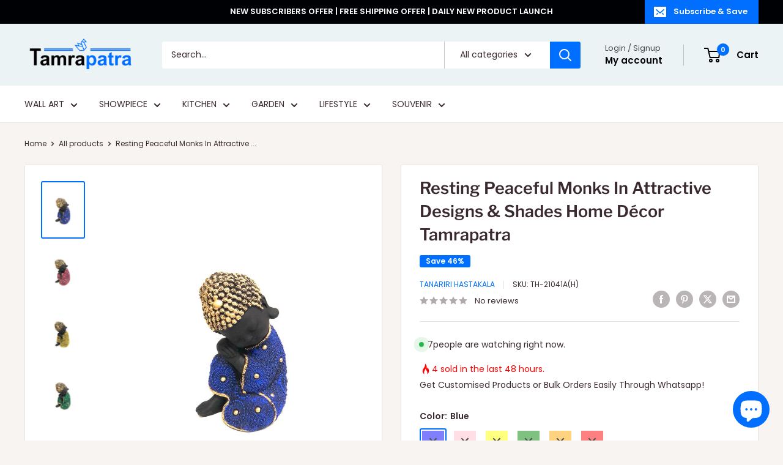

--- FILE ---
content_type: text/html; charset=utf-8
request_url: https://tamrapatra.online/products/resting-peaceful-monks-in-attractive-designs-shades-home-decor-tamrapatra?option_values=659197067312&section_id=template--16364785139760__main
body_size: 15204
content:
<div id="shopify-section-template--16364785139760__main" class="shopify-section"><section data-section-id="template--16364785139760__main" data-section-type="product" data-section-settings="{
  &quot;showShippingEstimator&quot;: false,
  &quot;galleryTransitionEffect&quot;: &quot;slide&quot;,
  &quot;enableImageZoom&quot;: true,
  &quot;zoomEffect&quot;: &quot;outside&quot;,
  &quot;enableVideoLooping&quot;: true,
  &quot;productOptions&quot;: [&quot;Color&quot;],
  &quot;infoOverflowScroll&quot;: true,
  &quot;isQuickView&quot;: false
}">
  <div class="container container--flush">
    <div class="page__sub-header">
      <nav aria-label="Breadcrumb" class="breadcrumb">
        <ol class="breadcrumb__list" role="list">
          <li class="breadcrumb__item">
            <a class="breadcrumb__link link" href="/">Home</a><svg focusable="false" class="icon icon--arrow-right " viewBox="0 0 8 12" role="presentation">
      <path stroke="currentColor" stroke-width="2" d="M2 2l4 4-4 4" fill="none" stroke-linecap="square"></path>
    </svg></li>

          <li class="breadcrumb__item"><a class="breadcrumb__link link" href="/collections/all">All products</a><svg focusable="false" class="icon icon--arrow-right " viewBox="0 0 8 12" role="presentation">
      <path stroke="currentColor" stroke-width="2" d="M2 2l4 4-4 4" fill="none" stroke-linecap="square"></path>
    </svg></li>

          <li class="breadcrumb__item">
            <span class="breadcrumb__link" aria-current="page">Resting Peaceful Monks In Attractive ...</span>
          </li>
        </ol>
      </nav></div><product-rerender id="product-info-6635040964656-template--16364785139760__main" observe-form="product-form-main-6635040964656-template--16364785139760__main" allow-partial-rerender>
      <div class="product-block-list product-block-list--small">
        <div class="product-block-list__wrapper"><div class="product-block-list__item product-block-list__item--gallery">
              <div class="card">
    <div class="card__section card__section--tight">
      <div class="product-gallery product-gallery--with-thumbnails"><div class="product-gallery__carousel-wrapper">
          <div class="product-gallery__carousel product-gallery__carousel--zoomable" data-media-count="12" data-initial-media-id="20859910848560"><div class="product-gallery__carousel-item  " tabindex="-1" data-media-id="20859910586416" data-media-type="image"  ><div class="product-gallery__size-limiter" style="max-width: 768px"><div class="aspect-ratio" style="padding-bottom: 133.33333333333334%"><img src="//tamrapatra.online/cdn/shop/products/Blue_Resting_Monk_21041A.jpg?v=1625243649&amp;width=768" alt="Resting Peaceful Monks In Attractive Designs &amp; Shades Home Décor Tamrapatra" srcset="//tamrapatra.online/cdn/shop/products/Blue_Resting_Monk_21041A.jpg?v=1625243649&amp;width=400 400w, //tamrapatra.online/cdn/shop/products/Blue_Resting_Monk_21041A.jpg?v=1625243649&amp;width=500 500w, //tamrapatra.online/cdn/shop/products/Blue_Resting_Monk_21041A.jpg?v=1625243649&amp;width=600 600w, //tamrapatra.online/cdn/shop/products/Blue_Resting_Monk_21041A.jpg?v=1625243649&amp;width=700 700w" width="768" height="1024" loading="lazy" class="product-gallery__image" data-zoom="//tamrapatra.online/cdn/shop/products/Blue_Resting_Monk_21041A.jpg?v=1625243649&amp;width=1800" data-zoom-width="768"></div>
                    </div></div><div class="product-gallery__carousel-item is-selected " tabindex="-1" data-media-id="20859910848560" data-media-type="image"  ><div class="product-gallery__size-limiter" style="max-width: 768px"><div class="aspect-ratio" style="padding-bottom: 133.33333333333334%"><img src="//tamrapatra.online/cdn/shop/products/Pink_Monk_Resting_Tamrapatra_21041_B.jpg?v=1625243795&amp;width=768" alt="Resting Peaceful Monks In Attractive Designs &amp; Shades Home Décor Tamrapatra" srcset="//tamrapatra.online/cdn/shop/products/Pink_Monk_Resting_Tamrapatra_21041_B.jpg?v=1625243795&amp;width=400 400w, //tamrapatra.online/cdn/shop/products/Pink_Monk_Resting_Tamrapatra_21041_B.jpg?v=1625243795&amp;width=500 500w, //tamrapatra.online/cdn/shop/products/Pink_Monk_Resting_Tamrapatra_21041_B.jpg?v=1625243795&amp;width=600 600w, //tamrapatra.online/cdn/shop/products/Pink_Monk_Resting_Tamrapatra_21041_B.jpg?v=1625243795&amp;width=700 700w" width="768" height="1024" loading="lazy" class="product-gallery__image" data-zoom="//tamrapatra.online/cdn/shop/products/Pink_Monk_Resting_Tamrapatra_21041_B.jpg?v=1625243795&amp;width=1800" data-zoom-width="768"></div>
                    </div></div><div class="product-gallery__carousel-item  " tabindex="-1" data-media-id="20859910946864" data-media-type="image"  ><div class="product-gallery__size-limiter" style="max-width: 768px"><div class="aspect-ratio" style="padding-bottom: 133.33333333333334%"><img src="//tamrapatra.online/cdn/shop/products/Resting_Monk_Yellow_21041C.jpg?v=1625243668&amp;width=768" alt="Resting Peaceful Monks In Attractive Designs &amp; Shades Home Décor Tamrapatra" srcset="//tamrapatra.online/cdn/shop/products/Resting_Monk_Yellow_21041C.jpg?v=1625243668&amp;width=400 400w, //tamrapatra.online/cdn/shop/products/Resting_Monk_Yellow_21041C.jpg?v=1625243668&amp;width=500 500w, //tamrapatra.online/cdn/shop/products/Resting_Monk_Yellow_21041C.jpg?v=1625243668&amp;width=600 600w, //tamrapatra.online/cdn/shop/products/Resting_Monk_Yellow_21041C.jpg?v=1625243668&amp;width=700 700w" width="768" height="1024" loading="lazy" class="product-gallery__image" data-zoom="//tamrapatra.online/cdn/shop/products/Resting_Monk_Yellow_21041C.jpg?v=1625243668&amp;width=1800" data-zoom-width="768"></div>
                    </div></div><div class="product-gallery__carousel-item  " tabindex="-1" data-media-id="20859911110704" data-media-type="image"  ><div class="product-gallery__size-limiter" style="max-width: 768px"><div class="aspect-ratio" style="padding-bottom: 133.33333333333334%"><img src="//tamrapatra.online/cdn/shop/products/Monk_Green_Tamrapatra_21041D.jpg?v=1625243675&amp;width=768" alt="Resting Peaceful Monks In Attractive Designs &amp; Shades Home Décor Tamrapatra" srcset="//tamrapatra.online/cdn/shop/products/Monk_Green_Tamrapatra_21041D.jpg?v=1625243675&amp;width=400 400w, //tamrapatra.online/cdn/shop/products/Monk_Green_Tamrapatra_21041D.jpg?v=1625243675&amp;width=500 500w, //tamrapatra.online/cdn/shop/products/Monk_Green_Tamrapatra_21041D.jpg?v=1625243675&amp;width=600 600w, //tamrapatra.online/cdn/shop/products/Monk_Green_Tamrapatra_21041D.jpg?v=1625243675&amp;width=700 700w" width="768" height="1024" loading="lazy" class="product-gallery__image" data-zoom="//tamrapatra.online/cdn/shop/products/Monk_Green_Tamrapatra_21041D.jpg?v=1625243675&amp;width=1800" data-zoom-width="768"></div>
                    </div></div><div class="product-gallery__carousel-item  " tabindex="-1" data-media-id="20859911241776" data-media-type="image"  ><div class="product-gallery__size-limiter" style="max-width: 768px"><div class="aspect-ratio" style="padding-bottom: 133.33333333333334%"><img src="//tamrapatra.online/cdn/shop/products/Orange_Monk_Tamrapatra_21041E.jpg?v=1625243682&amp;width=768" alt="Resting Peaceful Monks In Attractive Designs &amp; Shades Home Décor Tamrapatra" srcset="//tamrapatra.online/cdn/shop/products/Orange_Monk_Tamrapatra_21041E.jpg?v=1625243682&amp;width=400 400w, //tamrapatra.online/cdn/shop/products/Orange_Monk_Tamrapatra_21041E.jpg?v=1625243682&amp;width=500 500w, //tamrapatra.online/cdn/shop/products/Orange_Monk_Tamrapatra_21041E.jpg?v=1625243682&amp;width=600 600w, //tamrapatra.online/cdn/shop/products/Orange_Monk_Tamrapatra_21041E.jpg?v=1625243682&amp;width=700 700w" width="768" height="1024" loading="lazy" class="product-gallery__image" data-zoom="//tamrapatra.online/cdn/shop/products/Orange_Monk_Tamrapatra_21041E.jpg?v=1625243682&amp;width=1800" data-zoom-width="768"></div>
                    </div></div><div class="product-gallery__carousel-item  " tabindex="-1" data-media-id="20859911602224" data-media-type="image"  ><div class="product-gallery__size-limiter" style="max-width: 768px"><div class="aspect-ratio" style="padding-bottom: 133.33333333333334%"><img src="//tamrapatra.online/cdn/shop/products/Red_Monk_tamrapatra_21041F.jpg?v=1625243689&amp;width=768" alt="Resting Peaceful Monks In Attractive Designs &amp; Shades Home Décor Tamrapatra" srcset="//tamrapatra.online/cdn/shop/products/Red_Monk_tamrapatra_21041F.jpg?v=1625243689&amp;width=400 400w, //tamrapatra.online/cdn/shop/products/Red_Monk_tamrapatra_21041F.jpg?v=1625243689&amp;width=500 500w, //tamrapatra.online/cdn/shop/products/Red_Monk_tamrapatra_21041F.jpg?v=1625243689&amp;width=600 600w, //tamrapatra.online/cdn/shop/products/Red_Monk_tamrapatra_21041F.jpg?v=1625243689&amp;width=700 700w" width="768" height="1024" loading="lazy" class="product-gallery__image" data-zoom="//tamrapatra.online/cdn/shop/products/Red_Monk_tamrapatra_21041F.jpg?v=1625243689&amp;width=1800" data-zoom-width="768"></div>
                    </div></div><div class="product-gallery__carousel-item  " tabindex="-1" data-media-id="20859912454192" data-media-type="image"  ><div class="product-gallery__size-limiter" style="max-width: 768px"><div class="aspect-ratio" style="padding-bottom: 133.33333333333334%"><img src="//tamrapatra.online/cdn/shop/products/Monk_Blue_Resting_Buddha_Tamrapatra_21041A.jpg?v=1625243709&amp;width=768" alt="Resting Peaceful Monks In Attractive Designs &amp; Shades Home Décor Tamrapatra" srcset="//tamrapatra.online/cdn/shop/products/Monk_Blue_Resting_Buddha_Tamrapatra_21041A.jpg?v=1625243709&amp;width=400 400w, //tamrapatra.online/cdn/shop/products/Monk_Blue_Resting_Buddha_Tamrapatra_21041A.jpg?v=1625243709&amp;width=500 500w, //tamrapatra.online/cdn/shop/products/Monk_Blue_Resting_Buddha_Tamrapatra_21041A.jpg?v=1625243709&amp;width=600 600w, //tamrapatra.online/cdn/shop/products/Monk_Blue_Resting_Buddha_Tamrapatra_21041A.jpg?v=1625243709&amp;width=700 700w" width="768" height="1024" loading="lazy" class="product-gallery__image" data-zoom="//tamrapatra.online/cdn/shop/products/Monk_Blue_Resting_Buddha_Tamrapatra_21041A.jpg?v=1625243709&amp;width=1800" data-zoom-width="768"></div>
                    </div></div><div class="product-gallery__carousel-item  " tabindex="-1" data-media-id="20859912618032" data-media-type="image"  ><div class="product-gallery__size-limiter" style="max-width: 768px"><div class="aspect-ratio" style="padding-bottom: 133.33333333333334%"><img src="//tamrapatra.online/cdn/shop/products/Pink_Monk_Tamrapatra_21041B.jpg?v=1625243715&amp;width=768" alt="Resting Peaceful Monks In Attractive Designs &amp; Shades Home Décor Tamrapatra" srcset="//tamrapatra.online/cdn/shop/products/Pink_Monk_Tamrapatra_21041B.jpg?v=1625243715&amp;width=400 400w, //tamrapatra.online/cdn/shop/products/Pink_Monk_Tamrapatra_21041B.jpg?v=1625243715&amp;width=500 500w, //tamrapatra.online/cdn/shop/products/Pink_Monk_Tamrapatra_21041B.jpg?v=1625243715&amp;width=600 600w, //tamrapatra.online/cdn/shop/products/Pink_Monk_Tamrapatra_21041B.jpg?v=1625243715&amp;width=700 700w" width="768" height="1024" loading="lazy" class="product-gallery__image" data-zoom="//tamrapatra.online/cdn/shop/products/Pink_Monk_Tamrapatra_21041B.jpg?v=1625243715&amp;width=1800" data-zoom-width="768"></div>
                    </div></div><div class="product-gallery__carousel-item  " tabindex="-1" data-media-id="20859912880176" data-media-type="image"  ><div class="product-gallery__size-limiter" style="max-width: 768px"><div class="aspect-ratio" style="padding-bottom: 133.33333333333334%"><img src="//tamrapatra.online/cdn/shop/products/Yellow_Monk_tamrapatra_21041C.jpg?v=1625243721&amp;width=768" alt="Resting Peaceful Monks In Attractive Designs &amp; Shades Home Décor Tamrapatra" srcset="//tamrapatra.online/cdn/shop/products/Yellow_Monk_tamrapatra_21041C.jpg?v=1625243721&amp;width=400 400w, //tamrapatra.online/cdn/shop/products/Yellow_Monk_tamrapatra_21041C.jpg?v=1625243721&amp;width=500 500w, //tamrapatra.online/cdn/shop/products/Yellow_Monk_tamrapatra_21041C.jpg?v=1625243721&amp;width=600 600w, //tamrapatra.online/cdn/shop/products/Yellow_Monk_tamrapatra_21041C.jpg?v=1625243721&amp;width=700 700w" width="768" height="1024" loading="lazy" class="product-gallery__image" data-zoom="//tamrapatra.online/cdn/shop/products/Yellow_Monk_tamrapatra_21041C.jpg?v=1625243721&amp;width=1800" data-zoom-width="768"></div>
                    </div></div><div class="product-gallery__carousel-item  " tabindex="-1" data-media-id="20859913044016" data-media-type="image"  ><div class="product-gallery__size-limiter" style="max-width: 768px"><div class="aspect-ratio" style="padding-bottom: 133.33333333333334%"><img src="//tamrapatra.online/cdn/shop/products/Green_monk_21041D.jpg?v=1625243727&amp;width=768" alt="Resting Peaceful Monks In Attractive Designs &amp; Shades Home Décor Tamrapatra" srcset="//tamrapatra.online/cdn/shop/products/Green_monk_21041D.jpg?v=1625243727&amp;width=400 400w, //tamrapatra.online/cdn/shop/products/Green_monk_21041D.jpg?v=1625243727&amp;width=500 500w, //tamrapatra.online/cdn/shop/products/Green_monk_21041D.jpg?v=1625243727&amp;width=600 600w, //tamrapatra.online/cdn/shop/products/Green_monk_21041D.jpg?v=1625243727&amp;width=700 700w" width="768" height="1024" loading="lazy" class="product-gallery__image" data-zoom="//tamrapatra.online/cdn/shop/products/Green_monk_21041D.jpg?v=1625243727&amp;width=1800" data-zoom-width="768"></div>
                    </div></div><div class="product-gallery__carousel-item  " tabindex="-1" data-media-id="20859913470000" data-media-type="image"  ><div class="product-gallery__size-limiter" style="max-width: 768px"><div class="aspect-ratio" style="padding-bottom: 133.33333333333334%"><img src="//tamrapatra.online/cdn/shop/products/Orange_monk_21041E.jpg?v=1625243734&amp;width=768" alt="Resting Peaceful Monks In Attractive Designs &amp; Shades Home Décor Tamrapatra" srcset="//tamrapatra.online/cdn/shop/products/Orange_monk_21041E.jpg?v=1625243734&amp;width=400 400w, //tamrapatra.online/cdn/shop/products/Orange_monk_21041E.jpg?v=1625243734&amp;width=500 500w, //tamrapatra.online/cdn/shop/products/Orange_monk_21041E.jpg?v=1625243734&amp;width=600 600w, //tamrapatra.online/cdn/shop/products/Orange_monk_21041E.jpg?v=1625243734&amp;width=700 700w" width="768" height="1024" loading="lazy" class="product-gallery__image" data-zoom="//tamrapatra.online/cdn/shop/products/Orange_monk_21041E.jpg?v=1625243734&amp;width=1800" data-zoom-width="768"></div>
                    </div></div><div class="product-gallery__carousel-item  " tabindex="-1" data-media-id="20859913732144" data-media-type="image"  ><div class="product-gallery__size-limiter" style="max-width: 768px"><div class="aspect-ratio" style="padding-bottom: 133.33333333333334%"><img src="//tamrapatra.online/cdn/shop/products/Red_Monk_Tamrapatra21041F.jpg?v=1625243740&amp;width=768" alt="Resting Peaceful Monks In Attractive Designs &amp; Shades Home Décor Tamrapatra" srcset="//tamrapatra.online/cdn/shop/products/Red_Monk_Tamrapatra21041F.jpg?v=1625243740&amp;width=400 400w, //tamrapatra.online/cdn/shop/products/Red_Monk_Tamrapatra21041F.jpg?v=1625243740&amp;width=500 500w, //tamrapatra.online/cdn/shop/products/Red_Monk_Tamrapatra21041F.jpg?v=1625243740&amp;width=600 600w, //tamrapatra.online/cdn/shop/products/Red_Monk_Tamrapatra21041F.jpg?v=1625243740&amp;width=700 700w" width="768" height="1024" loading="lazy" class="product-gallery__image" data-zoom="//tamrapatra.online/cdn/shop/products/Red_Monk_Tamrapatra21041F.jpg?v=1625243740&amp;width=1800" data-zoom-width="768"></div>
                    </div></div></div><span class="product-gallery__zoom-notice">
              <svg focusable="false" class="icon icon--zoom " viewBox="0 0 10 10" role="presentation">
      <path d="M7.58801492 6.8808396L9.999992 9.292784l-.70716.707208-2.41193007-2.41199543C6.15725808 8.15916409 5.24343297 8.50004 4.25 8.50004c-2.347188 0-4.249968-1.902876-4.249968-4.2501C.000032 1.902704 1.902812.000128 4.25.000128c2.347176 0 4.249956 1.902576 4.249956 4.249812 0 .99341752-.34083418 1.90724151-.91194108 2.6308996zM4.25.999992C2.455064.999992.999992 2.454944.999992 4.24994c0 1.794984 1.455072 3.249936 3.250008 3.249936 1.794924 0 3.249996-1.454952 3.249996-3.249936C7.499996 2.454944 6.044924.999992 4.25.999992z" fill="currentColor" fill-rule="evenodd"></path>
    </svg>
              <span class="hidden-pocket">Roll over image to zoom in</span>
              <span class="hidden-lap-and-up">Click on image to zoom</span>
            </span></div><div class="scroller">
            <div class="scroller__inner">
              <div class="product-gallery__thumbnail-list"><a href="//tamrapatra.online/cdn/shop/products/Blue_Resting_Monk_21041A_1024x.jpg?v=1625243649" rel="noopener" class="product-gallery__thumbnail  " data-media-id="20859910586416" ><img src="//tamrapatra.online/cdn/shop/products/Blue_Resting_Monk_21041A.jpg?v=1625243649&amp;width=768" alt="Resting Peaceful Monks In Attractive Designs &amp; Shades Home Décor Tamrapatra" srcset="//tamrapatra.online/cdn/shop/products/Blue_Resting_Monk_21041A.jpg?v=1625243649&amp;width=130 130w, //tamrapatra.online/cdn/shop/products/Blue_Resting_Monk_21041A.jpg?v=1625243649&amp;width=260 260w, //tamrapatra.online/cdn/shop/products/Blue_Resting_Monk_21041A.jpg?v=1625243649&amp;width=390 390w" width="768" height="1024" loading="lazy" sizes="130px"></a><a href="//tamrapatra.online/cdn/shop/products/Pink_Monk_Resting_Tamrapatra_21041_B_1024x.jpg?v=1625243795" rel="noopener" class="product-gallery__thumbnail is-nav-selected " data-media-id="20859910848560" ><img src="//tamrapatra.online/cdn/shop/products/Pink_Monk_Resting_Tamrapatra_21041_B.jpg?v=1625243795&amp;width=768" alt="Resting Peaceful Monks In Attractive Designs &amp; Shades Home Décor Tamrapatra" srcset="//tamrapatra.online/cdn/shop/products/Pink_Monk_Resting_Tamrapatra_21041_B.jpg?v=1625243795&amp;width=130 130w, //tamrapatra.online/cdn/shop/products/Pink_Monk_Resting_Tamrapatra_21041_B.jpg?v=1625243795&amp;width=260 260w, //tamrapatra.online/cdn/shop/products/Pink_Monk_Resting_Tamrapatra_21041_B.jpg?v=1625243795&amp;width=390 390w" width="768" height="1024" loading="lazy" sizes="130px"></a><a href="//tamrapatra.online/cdn/shop/products/Resting_Monk_Yellow_21041C_1024x.jpg?v=1625243668" rel="noopener" class="product-gallery__thumbnail  " data-media-id="20859910946864" ><img src="//tamrapatra.online/cdn/shop/products/Resting_Monk_Yellow_21041C.jpg?v=1625243668&amp;width=768" alt="Resting Peaceful Monks In Attractive Designs &amp; Shades Home Décor Tamrapatra" srcset="//tamrapatra.online/cdn/shop/products/Resting_Monk_Yellow_21041C.jpg?v=1625243668&amp;width=130 130w, //tamrapatra.online/cdn/shop/products/Resting_Monk_Yellow_21041C.jpg?v=1625243668&amp;width=260 260w, //tamrapatra.online/cdn/shop/products/Resting_Monk_Yellow_21041C.jpg?v=1625243668&amp;width=390 390w" width="768" height="1024" loading="lazy" sizes="130px"></a><a href="//tamrapatra.online/cdn/shop/products/Monk_Green_Tamrapatra_21041D_1024x.jpg?v=1625243675" rel="noopener" class="product-gallery__thumbnail  " data-media-id="20859911110704" ><img src="//tamrapatra.online/cdn/shop/products/Monk_Green_Tamrapatra_21041D.jpg?v=1625243675&amp;width=768" alt="Resting Peaceful Monks In Attractive Designs &amp; Shades Home Décor Tamrapatra" srcset="//tamrapatra.online/cdn/shop/products/Monk_Green_Tamrapatra_21041D.jpg?v=1625243675&amp;width=130 130w, //tamrapatra.online/cdn/shop/products/Monk_Green_Tamrapatra_21041D.jpg?v=1625243675&amp;width=260 260w, //tamrapatra.online/cdn/shop/products/Monk_Green_Tamrapatra_21041D.jpg?v=1625243675&amp;width=390 390w" width="768" height="1024" loading="lazy" sizes="130px"></a><a href="//tamrapatra.online/cdn/shop/products/Orange_Monk_Tamrapatra_21041E_1024x.jpg?v=1625243682" rel="noopener" class="product-gallery__thumbnail  " data-media-id="20859911241776" ><img src="//tamrapatra.online/cdn/shop/products/Orange_Monk_Tamrapatra_21041E.jpg?v=1625243682&amp;width=768" alt="Resting Peaceful Monks In Attractive Designs &amp; Shades Home Décor Tamrapatra" srcset="//tamrapatra.online/cdn/shop/products/Orange_Monk_Tamrapatra_21041E.jpg?v=1625243682&amp;width=130 130w, //tamrapatra.online/cdn/shop/products/Orange_Monk_Tamrapatra_21041E.jpg?v=1625243682&amp;width=260 260w, //tamrapatra.online/cdn/shop/products/Orange_Monk_Tamrapatra_21041E.jpg?v=1625243682&amp;width=390 390w" width="768" height="1024" loading="lazy" sizes="130px"></a><a href="//tamrapatra.online/cdn/shop/products/Red_Monk_tamrapatra_21041F_1024x.jpg?v=1625243689" rel="noopener" class="product-gallery__thumbnail  " data-media-id="20859911602224" ><img src="//tamrapatra.online/cdn/shop/products/Red_Monk_tamrapatra_21041F.jpg?v=1625243689&amp;width=768" alt="Resting Peaceful Monks In Attractive Designs &amp; Shades Home Décor Tamrapatra" srcset="//tamrapatra.online/cdn/shop/products/Red_Monk_tamrapatra_21041F.jpg?v=1625243689&amp;width=130 130w, //tamrapatra.online/cdn/shop/products/Red_Monk_tamrapatra_21041F.jpg?v=1625243689&amp;width=260 260w, //tamrapatra.online/cdn/shop/products/Red_Monk_tamrapatra_21041F.jpg?v=1625243689&amp;width=390 390w" width="768" height="1024" loading="lazy" sizes="130px"></a><a href="//tamrapatra.online/cdn/shop/products/Monk_Blue_Resting_Buddha_Tamrapatra_21041A_1024x.jpg?v=1625243709" rel="noopener" class="product-gallery__thumbnail  " data-media-id="20859912454192" ><img src="//tamrapatra.online/cdn/shop/products/Monk_Blue_Resting_Buddha_Tamrapatra_21041A.jpg?v=1625243709&amp;width=768" alt="Resting Peaceful Monks In Attractive Designs &amp; Shades Home Décor Tamrapatra" srcset="//tamrapatra.online/cdn/shop/products/Monk_Blue_Resting_Buddha_Tamrapatra_21041A.jpg?v=1625243709&amp;width=130 130w, //tamrapatra.online/cdn/shop/products/Monk_Blue_Resting_Buddha_Tamrapatra_21041A.jpg?v=1625243709&amp;width=260 260w, //tamrapatra.online/cdn/shop/products/Monk_Blue_Resting_Buddha_Tamrapatra_21041A.jpg?v=1625243709&amp;width=390 390w" width="768" height="1024" loading="lazy" sizes="130px"></a><a href="//tamrapatra.online/cdn/shop/products/Pink_Monk_Tamrapatra_21041B_1024x.jpg?v=1625243715" rel="noopener" class="product-gallery__thumbnail  " data-media-id="20859912618032" ><img src="//tamrapatra.online/cdn/shop/products/Pink_Monk_Tamrapatra_21041B.jpg?v=1625243715&amp;width=768" alt="Resting Peaceful Monks In Attractive Designs &amp; Shades Home Décor Tamrapatra" srcset="//tamrapatra.online/cdn/shop/products/Pink_Monk_Tamrapatra_21041B.jpg?v=1625243715&amp;width=130 130w, //tamrapatra.online/cdn/shop/products/Pink_Monk_Tamrapatra_21041B.jpg?v=1625243715&amp;width=260 260w, //tamrapatra.online/cdn/shop/products/Pink_Monk_Tamrapatra_21041B.jpg?v=1625243715&amp;width=390 390w" width="768" height="1024" loading="lazy" sizes="130px"></a><a href="//tamrapatra.online/cdn/shop/products/Yellow_Monk_tamrapatra_21041C_1024x.jpg?v=1625243721" rel="noopener" class="product-gallery__thumbnail  " data-media-id="20859912880176" ><img src="//tamrapatra.online/cdn/shop/products/Yellow_Monk_tamrapatra_21041C.jpg?v=1625243721&amp;width=768" alt="Resting Peaceful Monks In Attractive Designs &amp; Shades Home Décor Tamrapatra" srcset="//tamrapatra.online/cdn/shop/products/Yellow_Monk_tamrapatra_21041C.jpg?v=1625243721&amp;width=130 130w, //tamrapatra.online/cdn/shop/products/Yellow_Monk_tamrapatra_21041C.jpg?v=1625243721&amp;width=260 260w, //tamrapatra.online/cdn/shop/products/Yellow_Monk_tamrapatra_21041C.jpg?v=1625243721&amp;width=390 390w" width="768" height="1024" loading="lazy" sizes="130px"></a><a href="//tamrapatra.online/cdn/shop/products/Green_monk_21041D_1024x.jpg?v=1625243727" rel="noopener" class="product-gallery__thumbnail  " data-media-id="20859913044016" ><img src="//tamrapatra.online/cdn/shop/products/Green_monk_21041D.jpg?v=1625243727&amp;width=768" alt="Resting Peaceful Monks In Attractive Designs &amp; Shades Home Décor Tamrapatra" srcset="//tamrapatra.online/cdn/shop/products/Green_monk_21041D.jpg?v=1625243727&amp;width=130 130w, //tamrapatra.online/cdn/shop/products/Green_monk_21041D.jpg?v=1625243727&amp;width=260 260w, //tamrapatra.online/cdn/shop/products/Green_monk_21041D.jpg?v=1625243727&amp;width=390 390w" width="768" height="1024" loading="lazy" sizes="130px"></a><a href="//tamrapatra.online/cdn/shop/products/Orange_monk_21041E_1024x.jpg?v=1625243734" rel="noopener" class="product-gallery__thumbnail  " data-media-id="20859913470000" ><img src="//tamrapatra.online/cdn/shop/products/Orange_monk_21041E.jpg?v=1625243734&amp;width=768" alt="Resting Peaceful Monks In Attractive Designs &amp; Shades Home Décor Tamrapatra" srcset="//tamrapatra.online/cdn/shop/products/Orange_monk_21041E.jpg?v=1625243734&amp;width=130 130w, //tamrapatra.online/cdn/shop/products/Orange_monk_21041E.jpg?v=1625243734&amp;width=260 260w, //tamrapatra.online/cdn/shop/products/Orange_monk_21041E.jpg?v=1625243734&amp;width=390 390w" width="768" height="1024" loading="lazy" sizes="130px"></a><a href="//tamrapatra.online/cdn/shop/products/Red_Monk_Tamrapatra21041F_1024x.jpg?v=1625243740" rel="noopener" class="product-gallery__thumbnail  " data-media-id="20859913732144" ><img src="//tamrapatra.online/cdn/shop/products/Red_Monk_Tamrapatra21041F.jpg?v=1625243740&amp;width=768" alt="Resting Peaceful Monks In Attractive Designs &amp; Shades Home Décor Tamrapatra" srcset="//tamrapatra.online/cdn/shop/products/Red_Monk_Tamrapatra21041F.jpg?v=1625243740&amp;width=130 130w, //tamrapatra.online/cdn/shop/products/Red_Monk_Tamrapatra21041F.jpg?v=1625243740&amp;width=260 260w, //tamrapatra.online/cdn/shop/products/Red_Monk_Tamrapatra21041F.jpg?v=1625243740&amp;width=390 390w" width="768" height="1024" loading="lazy" sizes="130px"></a></div>
            </div>
          </div><div class="pswp" tabindex="-1" role="dialog" aria-hidden="true">
            <div class="pswp__bg"></div>
            <div class="pswp__scroll-wrap">
              <div class="pswp__container">
                <div class="pswp__item"></div>
                <div class="pswp__item"></div>
                <div class="pswp__item"></div>
              </div>

              <div class="pswp__ui">
                <button class="pswp__button pswp__button--close" aria-label="Close">
                  <svg focusable="false" class="icon icon--close-2 " viewBox="0 0 12 12" role="presentation">
      <path fill-rule="evenodd" clip-rule="evenodd" d="M7.414 6l4.243 4.243-1.414 1.414L6 7.414l-4.243 4.243-1.414-1.414L4.586 6 .343 1.757 1.757.343 6 4.586 10.243.343l1.414 1.414L7.414 6z" fill="currentColor"></path>
    </svg>
                </button>

                <div class="pswp__prev-next">
                  <button class="pswp__button pswp__button--arrow--left" aria-label="Previous">
                    <svg focusable="false" class="icon icon--arrow-left " viewBox="0 0 8 12" role="presentation">
      <path stroke="currentColor" stroke-width="2" d="M6 10L2 6l4-4" fill="none" stroke-linecap="square"></path>
    </svg>
                  </button>

                  <button class="pswp__button pswp__button--arrow--right" aria-label="Next">
                    <svg focusable="false" class="icon icon--arrow-right " viewBox="0 0 8 12" role="presentation">
      <path stroke="currentColor" stroke-width="2" d="M2 2l4 4-4 4" fill="none" stroke-linecap="square"></path>
    </svg>
                  </button>
                </div>

                <div class="pswp__pagination">
                  <span class="pswp__pagination-current"></span> / <span class="pswp__pagination-count"></span>
                </div>
              </div>
            </div>
          </div></div>
    </div>
  </div>
            </div><div class="product-block-list__item product-block-list__item--info"><div class="card card--collapsed card--sticky"><div id="product-zoom-template--16364785139760__main" class="product__zoom-wrapper"></div><div class="card__section">
    <product-form><form method="post" action="/cart/add" id="product-form-main-6635040964656-template--16364785139760__main" accept-charset="UTF-8" class="product-form" enctype="multipart/form-data"><input type="hidden" name="form_type" value="product" /><input type="hidden" name="utf8" value="✓" /><div class="product-info__block-item product-info__block-item--product-meta" data-block-id="product_meta" data-block-type="product-meta" ><div class="product-meta"><h1 class="product-meta__title heading h1">Resting Peaceful Monks In Attractive Designs & Shades Home Décor Tamrapatra</h1><div class="product-meta__label-list"><span class="product-label product-label--on-sale" >Save 46%</span></div><div class="product-meta__reference"><a class="product-meta__vendor link link--accented" href="/collections/vendors?q=Tanariri%20Hastakala">Tanariri Hastakala</a><span class="product-meta__sku" >SKU: <span class="product-meta__sku-number">TH-21041B(H)</span>
        </span></div><a href="#product-reviews" class="product-meta__reviews-badge link" data-offset="30"><div class="rating">
    <div class="rating__stars" role="img" aria-label="0 out of 5 stars"><svg fill="none" focusable="false" role="presentation" class="icon icon--rating-star rating__star rating__star--empty" viewBox="0 0 896 832">
      <path d="M896 320l-313.5-40.781L448 0 313.469 279.219 0 320l230.469 208.875L171 831.938l277-148.812 277.062 148.812L665.5 528.875z" fill-rule="nonzero" fill="currentColor"></path>
    </svg><svg fill="none" focusable="false" role="presentation" class="icon icon--rating-star rating__star rating__star--empty" viewBox="0 0 896 832">
      <path d="M896 320l-313.5-40.781L448 0 313.469 279.219 0 320l230.469 208.875L171 831.938l277-148.812 277.062 148.812L665.5 528.875z" fill-rule="nonzero" fill="currentColor"></path>
    </svg><svg fill="none" focusable="false" role="presentation" class="icon icon--rating-star rating__star rating__star--empty" viewBox="0 0 896 832">
      <path d="M896 320l-313.5-40.781L448 0 313.469 279.219 0 320l230.469 208.875L171 831.938l277-148.812 277.062 148.812L665.5 528.875z" fill-rule="nonzero" fill="currentColor"></path>
    </svg><svg fill="none" focusable="false" role="presentation" class="icon icon--rating-star rating__star rating__star--empty" viewBox="0 0 896 832">
      <path d="M896 320l-313.5-40.781L448 0 313.469 279.219 0 320l230.469 208.875L171 831.938l277-148.812 277.062 148.812L665.5 528.875z" fill-rule="nonzero" fill="currentColor"></path>
    </svg><svg fill="none" focusable="false" role="presentation" class="icon icon--rating-star rating__star rating__star--empty" viewBox="0 0 896 832">
      <path d="M896 320l-313.5-40.781L448 0 313.469 279.219 0 320l230.469 208.875L171 831.938l277-148.812 277.062 148.812L665.5 528.875z" fill-rule="nonzero" fill="currentColor"></path>
    </svg></div>

    <span class="rating__caption">No reviews</span>
  </div></a><div class="product-meta__share-buttons hidden-phone">
      <ul class="social-media__item-list list--unstyled" role="list">
      <li class="social-media__item social-media__item--facebook">
        <a href="https://www.facebook.com/sharer.php?u=https://tamrapatra.online/products/resting-peaceful-monks-in-attractive-designs-shades-home-decor-tamrapatra" target="_blank" rel="noopener" aria-label="Share on Facebook"><svg focusable="false" class="icon icon--facebook " viewBox="0 0 30 30">
      <path d="M15 30C6.71572875 30 0 23.2842712 0 15 0 6.71572875 6.71572875 0 15 0c8.2842712 0 15 6.71572875 15 15 0 8.2842712-6.7157288 15-15 15zm3.2142857-17.1429611h-2.1428678v-2.1425646c0-.5852979.8203285-1.07160109 1.0714928-1.07160109h1.071375v-2.1428925h-2.1428678c-2.3564786 0-3.2142536 1.98610393-3.2142536 3.21449359v2.1425646h-1.0714822l.0032143 2.1528011 1.0682679-.0099086v7.499969h3.2142536v-7.499969h2.1428678v-2.1428925z" fill="currentColor" fill-rule="evenodd"></path>
    </svg></a>
      </li>

      <li class="social-media__item social-media__item--pinterest">
        <a href="https://pinterest.com/pin/create/button/?url=https://tamrapatra.online/products/resting-peaceful-monks-in-attractive-designs-shades-home-decor-tamrapatra&media=https://tamrapatra.online/cdn/shop/products/Blue_Resting_Monk_21041A_1024x.jpg?v=1625243649&description=Dimensions:%2011X11X19cm%20%7C%20Weight:%20649gm" target="_blank" rel="noopener" aria-label="Pin on Pinterest"><svg focusable="false" class="icon icon--pinterest " role="presentation" viewBox="0 0 30 30">
      <path d="M15 30C6.71572875 30 0 23.2842712 0 15 0 6.71572875 6.71572875 0 15 0c8.2842712 0 15 6.71572875 15 15 0 8.2842712-6.7157288 15-15 15zm-.4492946-22.49876954c-.3287968.04238918-.6577148.08477836-.9865116.12714793-.619603.15784625-1.2950238.30765013-1.7959124.60980792-1.3367356.80672832-2.26284291 1.74754848-2.88355361 3.27881599-.1001431.247352-.10374313.4870343-.17702448.7625149-.47574032 1.7840923.36779138 3.6310327 1.39120339 4.2696951.1968419.1231267.6448551.3405257.8093833.0511377.0909873-.1603963.0706852-.3734014.1265202-.5593764.036883-.1231267.1532436-.3547666.1263818-.508219-.0455542-.260514-.316041-.4256572-.4299438-.635367-.230748-.4253041-.2421365-.8027267-.3541701-1.3723228.0084116-.0763633.0168405-.1527266.0253733-.2290899.0340445-.6372108.1384107-1.0968422.3287968-1.5502554.5593198-1.3317775 1.4578212-2.07273488 2.9088231-2.5163011.324591-.09899963 1.2400541-.25867013 1.7200175-.1523539.2867042.05078464.5734084.10156927.8600087.1523539 1.0390064.33760307 1.7953931.9602003 2.2007079 1.9316992.252902.6061594.3275507 1.7651044.1517724 2.5415071-.0833199.3679287-.0705641.6832289-.1770418 1.0168107-.3936666 1.2334841-.9709174 2.3763639-2.2765854 2.6942337-.8613761.2093567-1.5070793-.3321303-1.7200175-.8896824-.0589159-.1545509-.1598205-.4285603-.1011297-.6865243.2277711-1.0010987.5562045-1.8969797.8093661-2.8969995.24115-.9528838-.2166421-1.7048063-.9358863-1.8809146-.8949186-.2192233-1.585328.6350139-1.8211644 1.1943903-.1872881.4442919-.3005678 1.2641823-.1517724 1.8557085.0471811.1874265.2666617.689447.2276672.8640842-.1728187.7731269-.3685356 1.6039823-.5818373 2.3635745-.2219729.7906632-.3415527 1.5999416-.5564641 2.3639276-.098793.3507651-.0955738.7263439-.1770244 1.092821v.5337977c-.0739045.3379758-.0194367.9375444.0505042 1.2703809.0449484.2137505-.0261175.4786388.0758948.6357396.0020943.1140055.0159752.1388388.0506254.2031582.3168026-.0095136.7526829-.8673992.9106342-1.118027.3008274-.477913.5797431-.990879.8093833-1.5506281.2069844-.5042174.2391769-1.0621226.4046917-1.60104.1195798-.3894861.2889369-.843272.328918-1.2707535h.0252521c.065614.2342095.3033024.403727.4805692.5334446.5563429.4077482 1.5137774.7873678 2.5547742.5337977 1.1769151-.2868184 2.1141687-.8571599 2.7317812-1.702982.4549537-.6225776.7983583-1.3445472 1.0624066-2.1600633.1297394-.4011574.156982-.8454494.2529193-1.2711066.2405269-1.0661438-.0797199-2.3511383-.3794396-3.0497261-.9078995-2.11694836-2.8374975-3.32410832-5.918897-3.27881604z" fill="currentColor" fill-rule="evenodd"></path>
    </svg></a>
      </li>

      <li class="social-media__item social-media__item--twitter">
        <a href="https://twitter.com/intent/tweet?text=Resting%20Peaceful%20Monks%20In%20Attractive%20Designs%20%26%20Shades%20Home%20D%C3%A9cor%20Tamrapatra&url=https://tamrapatra.online/products/resting-peaceful-monks-in-attractive-designs-shades-home-decor-tamrapatra" target="_blank" rel="noopener" aria-label="Tweet on Twitter"><svg focusable="false" fill="none" class="icon icon--twitter " role="presentation" viewBox="0 0 30 30">
      <path fill-rule="evenodd" clip-rule="evenodd" d="M30 15c0 8.284-6.716 15-15 15-8.284 0-15-6.716-15-15C0 6.716 6.716 0 15 0c8.284 0 15 6.716 15 15Zm-8.427-7h-2.375l-3.914 4.473L11.901 8H7l5.856 7.657L7.306 22h2.376l4.284-4.894L17.709 22h4.78l-6.105-8.07L21.573 8ZM19.68 20.578h-1.316L9.774 9.347h1.412l8.494 11.231Z" fill="currentColor"/>
    </svg></a>
      </li>

      <li class="social-media__item">
        <a href="mailto:?&subject=Resting Peaceful Monks In Attractive Designs &amp; Shades Home Décor Tamrapatra&body=https://tamrapatra.online/products/resting-peaceful-monks-in-attractive-designs-shades-home-decor-tamrapatra" aria-label="Share by email"><svg focusable="false" class="icon icon--email " role="presentation" viewBox="0 0 28 28">
      <path d="M14 28C6.2680135 28 0 21.7319865 0 14S6.2680135 0 14 0s14 6.2680135 14 14-6.2680135 14-14 14zm-3.2379501-18h6.4759002L14 12.6982917 10.7620499 10zM19 11.1350416V18H9v-6.8649584l5 4.1666667 5-4.1666667zM21 8H7v12h14V8z"></path>
    </svg></a>
      </li>
    </ul>
    </div></div>

<hr class="card__separator">


              
              <style>
  .live_visitors {
    position: relative;
    display: flex;
    align-items: center;
    gap: .5rem;
    padding-left: 13px;
  }
  .live_visitors::before {
    position: absolute;
    display: inline-block;
    content: "";
    width: 8px;
    height: 8px;
    margin-left: -14px;
    top: 0.6em;
    border-radius: 100%;
    background: currentColor;
    color: rgba(33, 182, 70, 1);
    box-shadow: 0 0 0 0 rgba(33, 182, 70, 1);
    animation: pulse-blue 2s infinite;
  }
  @keyframes pulse-blue {
    0% {
      transform: scale(0.95);
      box-shadow: 0 0 0 0 rgba(33, 182, 70, 0.7);
    }
    70% {
      transform: scale(1);
      box-shadow: 0 0 0 10px rgba(33, 182, 70, 0);
    }
    100% {
      transform: scale(0.95);
      box-shadow: 0 0 0 0 rgba(33, 182, 70, 0);
    }
  }
</style>
<p class="live_visitors no-js-hidden">
  <span id="visitors_count"></span> people are watching right now.
</p>

<script>
  let max_visitors = 5;
  let min_visitors = 20;
  let delay = 7000;
  let visitors_count = Math.floor(Math.random() * (max_visitors - min_visitors + 1) + min_visitors);
  document.getElementById("visitors_count").innerHTML = visitors_count;
  setInterval(function() {
    visitors_count = Math.floor(Math.random() * (max_visitors - min_visitors + 1) + min_visitors);
    document.getElementById("visitors_count").innerHTML = visitors_count;
  }, delay);
</script>
               <div class="product-info no-js-hidden">
  
  <p>
    <span class="icon">
      <svg xmlns="http://www.w3.org/2000/svg" fill="#000000" height="40px" width="40px" version="1.1" id="Capa_1" viewBox="-61.2 -61.2 734.40 734.40">
        <g id="SVGRepo_iconCarrier"> <g> <path d="M216.02,611.195c5.978,3.178,12.284-3.704,8.624-9.4c-19.866-30.919-38.678-82.947-8.706-149.952 c49.982-111.737,80.396-169.609,80.396-169.609s16.177,67.536,60.029,127.585c42.205,57.793,65.306,130.478,28.064,191.029 c-3.495,5.683,2.668,12.388,8.607,9.349c46.1-23.582,97.806-70.885,103.64-165.017c2.151-28.764-1.075-69.034-17.206-119.851 c-20.741-64.406-46.239-94.459-60.992-107.365c-4.413-3.861-11.276-0.439-10.914,5.413c4.299,69.494-21.845,87.129-36.726,47.386 c-5.943-15.874-9.409-43.33-9.409-76.766c0-55.665-16.15-112.967-51.755-159.531c-9.259-12.109-20.093-23.424-32.523-33.073 c-4.5-3.494-11.023,0.018-10.611,5.7c2.734,37.736,0.257,145.885-94.624,275.089c-86.029,119.851-52.693,211.896-40.864,236.826 C153.666,566.767,185.212,594.814,216.02,611.195z"></path> </g> </g>
      </svg>
    </span>

                    4 sold in the last 48 hours.
  </p>
                  </div>









              
              </div><div class="product-info__block-item product-info__block-item--liquid" data-block-id="liquid_mjRYfH" data-block-type="liquid" ></div><div class="product-info__block-item product-info__block-item--text" data-block-id="text_LknEwA" data-block-type="text" ><div class="product-meta__text rte"><p>Get Customised Products or Bulk Orders Easily Through Whatsapp! </p></div></div><div class="product-info__block-item product-info__block-item--variant-selector" data-block-id="variant_selector" data-block-type="variant-selector" ><variant-picker handle="resting-peaceful-monks-in-attractive-designs-shades-home-decor-tamrapatra" section-id="template--16364785139760__main" form-id="product-form-main-6635040964656-template--16364785139760__main" update-url  class="product-form__variants" ><script data-variant type="application/json">{"id":39599229141040,"title":"Pink","option1":"Pink","option2":null,"option3":null,"sku":"TH-21041B(H)","requires_shipping":true,"taxable":true,"featured_image":{"id":28598134472752,"product_id":6635040964656,"position":2,"created_at":"2021-07-02T12:34:22-04:00","updated_at":"2021-07-02T12:36:35-04:00","alt":null,"width":768,"height":1024,"src":"\/\/tamrapatra.online\/cdn\/shop\/products\/Pink_Monk_Resting_Tamrapatra_21041_B.jpg?v=1625243795","variant_ids":[39599229141040]},"available":false,"name":"Resting Peaceful Monks In Attractive Designs \u0026 Shades Home Décor Tamrapatra - Pink","public_title":"Pink","options":["Pink"],"price":89900,"weight":880,"compare_at_price":165000,"inventory_management":"shopify","barcode":"1000000024456","featured_media":{"alt":null,"id":20859910848560,"position":2,"preview_image":{"aspect_ratio":0.75,"height":1024,"width":768,"src":"\/\/tamrapatra.online\/cdn\/shop\/products\/Pink_Monk_Resting_Tamrapatra_21041_B.jpg?v=1625243795"}},"requires_selling_plan":false,"selling_plan_allocations":[]}</script><div class="product-form__option"><span class="product-form__option-name text--strong">Color: <span class="product-form__selected-value">Pink</span></span>

            <div class="color-swatch-list color-swatch-list--large"><div class="color-swatch  color-swatch--disabled"><input class="color-swatch__radio product-form__single-selector" type="radio" name="option1" id="product-form-main-6635040964656-template--16364785139760__main-option1-1" value="659197034544"  data-option-position="1" form="product-form-main-6635040964656-template--16364785139760__main">
                    <label class="color-swatch__item" for="product-form-main-6635040964656-template--16364785139760__main-option1-1" style="background-color: blue" title="Blue">
                      <span class="visually-hidden">Blue</span><svg focusable="false" class="icon icon--cross-sold-out " viewBox="0 0 14 14" role="presentation">
      <g fill-rule="nonzero" stroke="currentColor" stroke-width="2" fill="none" stroke-linecap="square">
        <path d="M11.89949494 2L2 11.89949494M1.99999906 2l9.89949494 9.89949494"></path>
      </g>
    </svg></label></div><div class="color-swatch  color-swatch--disabled"><input class="color-swatch__radio product-form__single-selector" type="radio" name="option1" id="product-form-main-6635040964656-template--16364785139760__main-option1-2" value="659197067312" checked data-option-position="1" form="product-form-main-6635040964656-template--16364785139760__main">
                    <label class="color-swatch__item" for="product-form-main-6635040964656-template--16364785139760__main-option1-2" style="background-color: pink" title="Pink">
                      <span class="visually-hidden">Pink</span><svg focusable="false" class="icon icon--cross-sold-out " viewBox="0 0 14 14" role="presentation">
      <g fill-rule="nonzero" stroke="currentColor" stroke-width="2" fill="none" stroke-linecap="square">
        <path d="M11.89949494 2L2 11.89949494M1.99999906 2l9.89949494 9.89949494"></path>
      </g>
    </svg></label></div><div class="color-swatch  color-swatch--disabled"><input class="color-swatch__radio product-form__single-selector" type="radio" name="option1" id="product-form-main-6635040964656-template--16364785139760__main-option1-3" value="659197100080"  data-option-position="1" form="product-form-main-6635040964656-template--16364785139760__main">
                    <label class="color-swatch__item" for="product-form-main-6635040964656-template--16364785139760__main-option1-3" style="background-color: yellow" title="Yellow">
                      <span class="visually-hidden">Yellow</span><svg focusable="false" class="icon icon--cross-sold-out " viewBox="0 0 14 14" role="presentation">
      <g fill-rule="nonzero" stroke="currentColor" stroke-width="2" fill="none" stroke-linecap="square">
        <path d="M11.89949494 2L2 11.89949494M1.99999906 2l9.89949494 9.89949494"></path>
      </g>
    </svg></label></div><div class="color-swatch  color-swatch--disabled"><input class="color-swatch__radio product-form__single-selector" type="radio" name="option1" id="product-form-main-6635040964656-template--16364785139760__main-option1-4" value="659197132848"  data-option-position="1" form="product-form-main-6635040964656-template--16364785139760__main">
                    <label class="color-swatch__item" for="product-form-main-6635040964656-template--16364785139760__main-option1-4" style="background-color: green" title="Green">
                      <span class="visually-hidden">Green</span><svg focusable="false" class="icon icon--cross-sold-out " viewBox="0 0 14 14" role="presentation">
      <g fill-rule="nonzero" stroke="currentColor" stroke-width="2" fill="none" stroke-linecap="square">
        <path d="M11.89949494 2L2 11.89949494M1.99999906 2l9.89949494 9.89949494"></path>
      </g>
    </svg></label></div><div class="color-swatch  color-swatch--disabled"><input class="color-swatch__radio product-form__single-selector" type="radio" name="option1" id="product-form-main-6635040964656-template--16364785139760__main-option1-5" value="659197165616"  data-option-position="1" form="product-form-main-6635040964656-template--16364785139760__main">
                    <label class="color-swatch__item" for="product-form-main-6635040964656-template--16364785139760__main-option1-5" style="background-color: orange" title="Orange">
                      <span class="visually-hidden">Orange</span><svg focusable="false" class="icon icon--cross-sold-out " viewBox="0 0 14 14" role="presentation">
      <g fill-rule="nonzero" stroke="currentColor" stroke-width="2" fill="none" stroke-linecap="square">
        <path d="M11.89949494 2L2 11.89949494M1.99999906 2l9.89949494 9.89949494"></path>
      </g>
    </svg></label></div><div class="color-swatch  color-swatch--disabled"><input class="color-swatch__radio product-form__single-selector" type="radio" name="option1" id="product-form-main-6635040964656-template--16364785139760__main-option1-6" value="659197198384"  data-option-position="1" form="product-form-main-6635040964656-template--16364785139760__main">
                    <label class="color-swatch__item" for="product-form-main-6635040964656-template--16364785139760__main-option1-6" style="background-color: red" title="Red">
                      <span class="visually-hidden">Red</span><svg focusable="false" class="icon icon--cross-sold-out " viewBox="0 0 14 14" role="presentation">
      <g fill-rule="nonzero" stroke="currentColor" stroke-width="2" fill="none" stroke-linecap="square">
        <path d="M11.89949494 2L2 11.89949494M1.99999906 2l9.89949494 9.89949494"></path>
      </g>
    </svg></label></div></div></div><div class="no-js product-form__option">
      <label class="product-form__option-name text--strong" for="product-select-6635040964656">Variant</label>

      <div class="select-wrapper select-wrapper--primary">
        <select id="product-select-6635040964656" name="id"><option  disabled="disabled" value="39599229108272" data-sku="TH-21041A(H)">Blue - <span class=money>Rs. 899.00</span></option><option selected="selected" disabled="disabled" value="39599229141040" data-sku="TH-21041B(H)">Pink - <span class=money>Rs. 899.00</span></option><option  disabled="disabled" value="39599229173808" data-sku="TH-21041C(H)">Yellow - <span class=money>Rs. 899.00</span></option><option  disabled="disabled" value="39599229206576" data-sku="TH-21041D(H)">Green - <span class=money>Rs. 899.00</span></option><option  disabled="disabled" value="39599229239344" data-sku="TH-21041E(H)">Orange - <span class=money>Rs. 899.00</span></option><option  disabled="disabled" value="39599229272112" data-sku="TH-21041F(H)">Red - <span class=money>Rs. 899.00</span></option></select>
      </div>
    </div>
  </variant-picker><div class="product-form__info-list">
  <div class="product-form__info-item">
    <span class="product-form__info-title text--strong">Price:</span>

    <div class="product-form__info-content" role="region" aria-live="polite">
      <div class="price-list"><span class="price price--highlight">
            <span class="visually-hidden">Sale price</span><span class=money>Rs. 899.00</span></span>

          <span class="price price--compare">
            <span class="visually-hidden">Regular price</span><span class=money>Rs. 1,650.00</span></span></div>

      <div class="product-form__price-info" style="display: none">
        <div class="unit-price-measurement">
          <span class="unit-price-measurement__price"></span>
          <span class="unit-price-measurement__separator">/ </span>

          <span class="unit-price-measurement__reference-value"></span>

          <span class="unit-price-measurement__reference-unit"></span>
        </div>
      </div><p class="product-form__price-info">Tax included
</p></div>
  </div><div class="product-form__info-item">
      <span class="product-form__info-title text--strong">Stock:</span>

      <div class="product-form__info-content"><span class="product-form__inventory inventory">Sold out</span><progress-bar class="inventory-bar" data-variant-inventory="0" data-stock-countdown-max="20.0">
          <span class="inventory-bar__progress" style="width: 100%"></span>
        </progress-bar>
      </div>
    </div><div class="product-form__info-item product-form__info-item--quantity">
        <label for="template--16364785139760__main-6635040964656-quantity" class="product-form__info-title text--strong">Quantity:</label>

        <div class="product-form__info-content"><div class="product-form__quantity-with-rules">
            <quantity-picker class="quantity-selector quantity-selector--product">
              <button type="button" class="quantity-selector__button" data-action="decrease-picker-quantity" aria-label="Decrease quantity" title="Decrease quantity"><svg focusable="false" class="icon icon--minus " viewBox="0 0 10 2" role="presentation">
      <path d="M10 0v2H0V0z" fill="currentColor"></path>
    </svg></button>
              <input id="template--16364785139760__main-6635040964656-quantity" type="number" name="quantity" aria-label="Quantity" class="quantity-selector__value" inputmode="numeric" value="1" step="1" min="1" >
              <button type="button" class="quantity-selector__button" data-action="increase-picker-quantity" aria-label="Increase quantity" title="Increase quantity"><svg focusable="false" class="icon icon--plus " viewBox="0 0 10 10" role="presentation">
      <path d="M6 4h4v2H6v4H4V6H0V4h4V0h2v4z" fill="currentColor" fill-rule="evenodd"></path>
    </svg></button>
            </quantity-picker></div>
        </div>
      </div></div>
</div><div class="product-info__block-item product-info__block-item--buy-buttons" data-block-id="buy_buttons" data-block-type="buy-buttons" ><div class="product-form__buy-buttons" ><div class="product-form__payment-container"><button type="submit" class="product-form__add-button button button--disabled" disabled>Sold out</button><div data-shopify="payment-button" class="shopify-payment-button"> <shopify-accelerated-checkout recommended="null" fallback="{&quot;supports_subs&quot;:true,&quot;supports_def_opts&quot;:true,&quot;name&quot;:&quot;buy_it_now&quot;,&quot;wallet_params&quot;:{}}" access-token="4500084318273443d6eab9e85feca163" buyer-country="IN" buyer-locale="en" buyer-currency="INR" variant-params="[{&quot;id&quot;:39599229108272,&quot;requiresShipping&quot;:true},{&quot;id&quot;:39599229141040,&quot;requiresShipping&quot;:true},{&quot;id&quot;:39599229173808,&quot;requiresShipping&quot;:true},{&quot;id&quot;:39599229206576,&quot;requiresShipping&quot;:true},{&quot;id&quot;:39599229239344,&quot;requiresShipping&quot;:true},{&quot;id&quot;:39599229272112,&quot;requiresShipping&quot;:true}]" shop-id="29007773744" enabled-flags="[&quot;ae0f5bf6&quot;]" disabled > <div class="shopify-payment-button__button" role="button" disabled aria-hidden="true" style="background-color: transparent; border: none"> <div class="shopify-payment-button__skeleton">&nbsp;</div> </div> </shopify-accelerated-checkout> <small id="shopify-buyer-consent" class="hidden" aria-hidden="true" data-consent-type="subscription"> This item is a recurring or deferred purchase. By continuing, I agree to the <span id="shopify-subscription-policy-button">cancellation policy</span> and authorize you to charge my payment method at the prices, frequency and dates listed on this page until my order is fulfilled or I cancel, if permitted. </small> </div>
<style>
          #shopify-section-template--16364785139760__main .shopify-payment-button {
            display: none;
          }
        </style></div>
</div>
</div><div class="product-info__block-item product-info__block-item--volume-pricing" data-block-id="volume_pricing_TnDBfe" data-block-type="volume-pricing" ></div><div class="product-info__block-item product-info__block-item--text" data-block-id="text_3UFGHg" data-block-type="text" ><div class="product-meta__text rte"><p>      </p></div></div><div class="product-info__block-item product-info__block-item--estimated-delivery-2" data-block-id="estimated_delivery_2_UEVxFW" data-block-type="estimated-delivery-2" >
                      <link rel="stylesheet" href="https://maxcdn.bootstrapcdn.com/font-awesome/4.5.0/css/font-awesome.min.css">
    <link rel="stylesheet" href="https://use.fontawesome.com/releases/v5.14.0/css/all.css">
    <link href="https://cdn.jsdelivr.net/npm/remixicon@3.5.0/fonts/remixicon.css" rel="stylesheet">
    <link rel="preconnect" href="https://fonts.shopifycdn.com" crossorigin>


     <style>
        .delivery-status-widget {
            display: flex;
            flex-direction: row;
            justify-content: space-around;
            align-items: center;
            font-size: 13px;
            margin-bottom: 10px;
            line-height: 15px;
            color: #000000;
            border: 1px solid #dfdfdf;
            border-radius: 6px;
            padding: 15px 0px;
        }

        .delivery-status-widget .status {
            display: flex;
            flex-direction: column;
            align-items: center;
            margin: 0 15px;
        }

        .delivery-status-widget .status-icon {
            font-size: 24px;
            margin-bottom: 5px;
            color: #121212 !important;
        }

        .delivery-status-widget .status-text {
            font-weight: bold;
            margin-bottom: 5px;
        }

        .delivery-status-widget .status-date {
            font-size: 12px;
            color: gray;
        }

        @media (max-width: 768px) {
            .delivery-status-widget {
                font-size: 11px;
                line-height: 14px;
                border: 1px solid #dfdfdf;
                padding: 7px;
            }

            .delivery-status-widget .status-date {
                font-size: 12px;
                color: gray;
            }

            .delivery-status-widget .status-icon {
                font-size: 20px;
            }


        @media (max-width: 300px) {
            .delivery-status-widget {
                font-size: 8px;
                line-height: 8px;
                border: 1px solid #dfdfdf;
                padding-right: 50px;
                padding-left: 50px;
            }

            .delivery-status-widget .status-date {
                font-size: 8px;
                color: gray;
            }

            .delivery-status-widget .status-icon {
                font-size: 12px;
            }
        }
    </style>
    <div class="delivery-status-widget">
        <div class="status">
            <i class="fas fa-shopping-bag status-icon" style="color: #121212;"></i>
            <div class="status-text">Ordered</div>
            <div class="status-date" id="order-date"></div>
        </div>
        <div class="status">
            <i class="fas fa-angle-double-right"></i>
        </div>
        <div class="status">
            <i class="fas fa-solid fa-plane status-icon" style="color: #121212;"></i>
            <div class="status-text">Shipped</div>
            <div class="status-date" id="ship-date"></div>
        </div>
        <div class="status">
            <i class="fas fa-angle-double-right"></i>
        </div>
        <div class="status">
            <i class="fas fa-box-open status-icon" style="color: #121212;"></i>
            <div class="status-text">Delivered</div>
            <div class="status-date" id="delivery-date"></div>
        </div>
    </div>

 <script src="https://code.jquery.com/jquery-3.6.0.min.js"></script>
	
<script>
   
	document.addEventListener('DOMContentLoaded', function() {
    var today = new Date();
    var options = { month: 'short' };

    // Ordered
    var orderedDate = today.getDate() + ' ' + today.toLocaleDateString("en-US", options);
    document.getElementById("order-date").innerHTML = orderedDate;

    // Shipped
    var shipDate = new Date(today);
    shipDate.setDate(today.getDate() + 1);

    // Skip Sunday for shipping
    if (shipDate.getDay() === 0) {
        shipDate.setDate(shipDate.getDate() + 1);  // Skip to Monday
    }

    var formattedShipDate = shipDate.getDate() + ' ' + shipDate.toLocaleDateString("en-US", options);
    document.getElementById("ship-date").innerHTML = formattedShipDate;

    // Delivered
    var deliveryDateStart = new Date(shipDate);  // Start counting from the ship date
    var deliveryDaysToAdd = 1;

    for (var i = 0; i < deliveryDaysToAdd; i++) {
        deliveryDateStart.setDate(deliveryDateStart.getDate() + 1);

        // Skip Sundays for the start date
        if (deliveryDateStart.getDay() === 0) {
            deliveryDateStart.setDate(deliveryDateStart.getDate());  // Skip to Monday
        }
    }

    var deliveryDateEnd = new Date(deliveryDateStart);
    deliveryDateEnd.setDate(deliveryDateEnd.getDate() + 5);

    // Skip Sundays for the end date
    if (deliveryDateEnd.getDay() === 0) {
        deliveryDateEnd.setDate(deliveryDateEnd.getDate());  // Skip to Monday
    }

    var formattedDeliveryDate = deliveryDateStart.getDate() + '-' + deliveryDateEnd.getDate() + ' ' + deliveryDateEnd.toLocaleDateString("en-US", options);
    document.getElementById("delivery-date").innerHTML = formattedDeliveryDate;
});



</script>


    

</div><div class="product-info__block-item product-info__block-item--content" data-block-id="content_8KqFNj" data-block-type="content" ></div><div class="product-info__block-item product-info__block-item--description" data-block-id="description" data-block-type="description" ></div><div class="product-info__block-item product-info__block-item--content" data-block-id="content_cJewm8" data-block-type="content" ></div><div class="product-info__block-item product-info__block-item--store-pickup" data-block-id="54ceeb40-b95b-41e2-a779-d756bd988dc3" data-block-type="store-pickup" ><div class="product-meta__store-availability-container"><div class="store-availability-container" data-section-id="template--16364785139760__main" data-section-type="store-availability" data-count="1"><div class="store-availability-information">
    <svg focusable="false" class="icon icon--store-availability-out-of-stock " viewBox="0 0 18 14" fill="none" role="presentation">
      <path fill-rule="evenodd" clip-rule="evenodd" d="M12 10l-2 2-4-4-4 4-2-2 4-4-4-4 2-2 4 4 4-4 2 2-4 4 4 4z" fill="#FD1A20"></path>
    </svg><div class="store-availability-information-container"><p class="store-availability-information__title text--strong">Pickup currently unavailable at Tamrapatra</p></div>
    </div>

    <dialog class="store-availabilities-modal modal" tabindex="-1" id="StoreAvailabilityModal-39599229141040">
      <div class="modal__dialog" role="dialog">
        <div class="store-availabilities-modal__header modal__header modal__header--bordered">
          <div class="store-availabilities-modal__product-information">
            <h2 class="store-availabilities-modal__product-title modal__title heading h3">Resting Peaceful Monks In Attractive Designs & Shades Home Décor Tamrapatra</h2><p class="store-availabilities-modal__variant-title">Pink</p></div>

          <button type="button" class="store-availabilities-modal__close modal__close link" data-action="close-modal" title="Close"><svg focusable="false" class="icon icon--close " viewBox="0 0 19 19" role="presentation">
      <path d="M9.1923882 8.39339828l7.7781745-7.7781746 1.4142136 1.41421357-7.7781746 7.77817459 7.7781746 7.77817456L16.9705627 19l-7.7781745-7.7781746L1.41421356 19 0 17.5857864l7.7781746-7.77817456L0 2.02943725 1.41421356.61522369 9.1923882 8.39339828z" fill="currentColor" fill-rule="evenodd"></path>
    </svg></button>
        </div>

        <div class="store-availabilities-list modal__content"><div class="store-availability-list__item">
              <p class="store-availability-list__location text--strong">Tamrapatra</p>

              <div class="store-availability-list__item-info">
                <div class="store-availability-list__stock">
    <svg focusable="false" class="icon icon--store-availability-out-of-stock " viewBox="0 0 18 14" fill="none" role="presentation">
      <path fill-rule="evenodd" clip-rule="evenodd" d="M12 10l-2 2-4-4-4 4-2-2 4-4-4-4 2-2 4 4 4-4 2 2-4 4 4 4z" fill="#FD1A20"></path>
    </svg>Pickup currently unavailable
</div>

                <div class="store-availability-list__contact"><p>105 Ujjwal Complex<br>Near Akota Stadium, Opp. Shrenik Park Society, B.P.C. Road<br>390020 VADODARA GJ<br>India</p>+9118008891457
</div>
              </div>
            </div></div>
      </div>
    </dialog></div></div></div><div class="product-info__block-item product-info__block-item--trust" data-block-id="8071833b-dfcf-428b-9edf-0b7668b4a341" data-block-type="trust" ></div><div class="product-info__block-item product-info__block-item--complementary-products" data-block-id="9b33342c-86dd-4457-a804-626ed9d6304e" data-block-type="complementary-products" ></div><div class="product-meta__share-buttons hidden-tablet-and-up">
            <span class="text--strong">Share this product</span><ul class="social-media__item-list list--unstyled" role="list">
              <li class="social-media__item social-media__item--facebook">
                <a href="https://www.facebook.com/sharer.php?u=https://tamrapatra.online/products/resting-peaceful-monks-in-attractive-designs-shades-home-decor-tamrapatra" target="_blank" rel="noopener" aria-label="Share on Facebook"><svg focusable="false" class="icon icon--facebook " viewBox="0 0 30 30">
      <path d="M15 30C6.71572875 30 0 23.2842712 0 15 0 6.71572875 6.71572875 0 15 0c8.2842712 0 15 6.71572875 15 15 0 8.2842712-6.7157288 15-15 15zm3.2142857-17.1429611h-2.1428678v-2.1425646c0-.5852979.8203285-1.07160109 1.0714928-1.07160109h1.071375v-2.1428925h-2.1428678c-2.3564786 0-3.2142536 1.98610393-3.2142536 3.21449359v2.1425646h-1.0714822l.0032143 2.1528011 1.0682679-.0099086v7.499969h3.2142536v-7.499969h2.1428678v-2.1428925z" fill="currentColor" fill-rule="evenodd"></path>
    </svg></a>
              </li>

              <li class="social-media__item social-media__item--pinterest">
                <a href="https://pinterest.com/pin/create/button/?url=https://tamrapatra.online/products/resting-peaceful-monks-in-attractive-designs-shades-home-decor-tamrapatra&media=https://tamrapatra.online/cdn/shop/products/Blue_Resting_Monk_21041A_1024x.jpg?v=1625243649&description=Dimensions:%2011X11X19cm%20%7C%20Weight:%20649gm" target="_blank" rel="noopener" aria-label="Pin on Pinterest"><svg focusable="false" class="icon icon--pinterest " role="presentation" viewBox="0 0 30 30">
      <path d="M15 30C6.71572875 30 0 23.2842712 0 15 0 6.71572875 6.71572875 0 15 0c8.2842712 0 15 6.71572875 15 15 0 8.2842712-6.7157288 15-15 15zm-.4492946-22.49876954c-.3287968.04238918-.6577148.08477836-.9865116.12714793-.619603.15784625-1.2950238.30765013-1.7959124.60980792-1.3367356.80672832-2.26284291 1.74754848-2.88355361 3.27881599-.1001431.247352-.10374313.4870343-.17702448.7625149-.47574032 1.7840923.36779138 3.6310327 1.39120339 4.2696951.1968419.1231267.6448551.3405257.8093833.0511377.0909873-.1603963.0706852-.3734014.1265202-.5593764.036883-.1231267.1532436-.3547666.1263818-.508219-.0455542-.260514-.316041-.4256572-.4299438-.635367-.230748-.4253041-.2421365-.8027267-.3541701-1.3723228.0084116-.0763633.0168405-.1527266.0253733-.2290899.0340445-.6372108.1384107-1.0968422.3287968-1.5502554.5593198-1.3317775 1.4578212-2.07273488 2.9088231-2.5163011.324591-.09899963 1.2400541-.25867013 1.7200175-.1523539.2867042.05078464.5734084.10156927.8600087.1523539 1.0390064.33760307 1.7953931.9602003 2.2007079 1.9316992.252902.6061594.3275507 1.7651044.1517724 2.5415071-.0833199.3679287-.0705641.6832289-.1770418 1.0168107-.3936666 1.2334841-.9709174 2.3763639-2.2765854 2.6942337-.8613761.2093567-1.5070793-.3321303-1.7200175-.8896824-.0589159-.1545509-.1598205-.4285603-.1011297-.6865243.2277711-1.0010987.5562045-1.8969797.8093661-2.8969995.24115-.9528838-.2166421-1.7048063-.9358863-1.8809146-.8949186-.2192233-1.585328.6350139-1.8211644 1.1943903-.1872881.4442919-.3005678 1.2641823-.1517724 1.8557085.0471811.1874265.2666617.689447.2276672.8640842-.1728187.7731269-.3685356 1.6039823-.5818373 2.3635745-.2219729.7906632-.3415527 1.5999416-.5564641 2.3639276-.098793.3507651-.0955738.7263439-.1770244 1.092821v.5337977c-.0739045.3379758-.0194367.9375444.0505042 1.2703809.0449484.2137505-.0261175.4786388.0758948.6357396.0020943.1140055.0159752.1388388.0506254.2031582.3168026-.0095136.7526829-.8673992.9106342-1.118027.3008274-.477913.5797431-.990879.8093833-1.5506281.2069844-.5042174.2391769-1.0621226.4046917-1.60104.1195798-.3894861.2889369-.843272.328918-1.2707535h.0252521c.065614.2342095.3033024.403727.4805692.5334446.5563429.4077482 1.5137774.7873678 2.5547742.5337977 1.1769151-.2868184 2.1141687-.8571599 2.7317812-1.702982.4549537-.6225776.7983583-1.3445472 1.0624066-2.1600633.1297394-.4011574.156982-.8454494.2529193-1.2711066.2405269-1.0661438-.0797199-2.3511383-.3794396-3.0497261-.9078995-2.11694836-2.8374975-3.32410832-5.918897-3.27881604z" fill="currentColor" fill-rule="evenodd"></path>
    </svg></a>
              </li>

              <li class="social-media__item social-media__item--twitter">
                <a href="https://twitter.com/intent/tweet?text=Resting%20Peaceful%20Monks%20In%20Attractive%20Designs%20%26%20Shades%20Home%20D%C3%A9cor%20Tamrapatra&url=https://tamrapatra.online/products/resting-peaceful-monks-in-attractive-designs-shades-home-decor-tamrapatra" target="_blank" rel="noopener" aria-label="Tweet on Twitter"><svg focusable="false" fill="none" class="icon icon--twitter " role="presentation" viewBox="0 0 30 30">
      <path fill-rule="evenodd" clip-rule="evenodd" d="M30 15c0 8.284-6.716 15-15 15-8.284 0-15-6.716-15-15C0 6.716 6.716 0 15 0c8.284 0 15 6.716 15 15Zm-8.427-7h-2.375l-3.914 4.473L11.901 8H7l5.856 7.657L7.306 22h2.376l4.284-4.894L17.709 22h4.78l-6.105-8.07L21.573 8ZM19.68 20.578h-1.316L9.774 9.347h1.412l8.494 11.231Z" fill="currentColor"/>
    </svg></a>
              </li>

              <li class="social-media__item">
                <a href="mailto:?&subject=Resting Peaceful Monks In Attractive Designs &amp; Shades Home Décor Tamrapatra&body=https://tamrapatra.online/products/resting-peaceful-monks-in-attractive-designs-shades-home-decor-tamrapatra" aria-label="Share by email"><svg focusable="false" class="icon icon--email " role="presentation" viewBox="0 0 28 28">
      <path d="M14 28C6.2680135 28 0 21.7319865 0 14S6.2680135 0 14 0s14 6.2680135 14 14-6.2680135 14-14 14zm-3.2379501-18h6.4759002L14 12.6982917 10.7620499 10zM19 11.1350416V18H9v-6.8649584l5 4.1666667 5-4.1666667zM21 8H7v12h14V8z"></path>
    </svg></a>
              </li>
            </ul>
          </div><input type="hidden" name="product-id" value="6635040964656" /><input type="hidden" name="section-id" value="template--16364785139760__main" /></form></product-form>
  </div>
  
</div></div><div class="product-block-list__item product-block-list__item--content" data-block-type="liquid" data-block-id="liquid_mjRYfH" ></div><div class="product-block-list__item product-block-list__item--description" >
                    <div class="card"><button class="card__collapsible-button" data-action="toggle-collapsible" aria-expanded="false" aria-controls="block-template--16364785139760__main-description">
                          <span class="card__title heading h3">Description</span>
                          <span class="plus-button plus-button--large"></span>
                        </button>

                        <div id="block-template--16364785139760__main-description" class="card__collapsible">
                          <div class="card__collapsible-content">
                            <div class="rte text--pull">
                              Dimensions: 11X11X19cm | Weight: 649gm
                            </div>
                          </div>
                        </div></div>
                  </div><div class="product-block-list__item product-block-list__item--content" >
                    <div class="card"><button class="card__collapsible-button" data-action="toggle-collapsible" aria-expanded="false" aria-controls="block-template--16364785139760__main-content_cJewm8">
                          <span class="card__title heading h3">Instructions</span>
                          <span class="plus-button plus-button--large"></span>
                        </button>

                        <div id="block-template--16364785139760__main-content_cJewm8" class="card__collapsible">
                          <div class="card__collapsible-content">
                            <div class="rte text--pull">
                              <p> </p>
<div><strong>How To Handle</strong></div>
<ul>
<li>Remove the packaging material before pulling the product out.</li>
<li>Please use a damp cloth to clean the product.</li>
<li>Do not wash under running water.</li>
<li>This product should not be kept under direct sunlight.</li>
</ul>
<p><strong>Delivery</strong></p>
<ul>
<li>Local: 2-6 Days depending on your location. </li>
<li>International: 10-15 Days depending on your location.</li>
</ul>
                            </div>
                          </div>
                        </div></div>
                  </div><div class="product-block-list__item product-block-list__item--trust">
                    <div class="card">
                      <div class="card__header card__header--flex">
                        <h2 class="card__title heading h3">Payment &amp; Security</h2><svg focusable="false" class="icon icon--lock " viewBox="0 0 18 24" role="presentation">
      <g fill="none" fill-rule="evenodd" stroke="currentColor" stroke-linecap="square" stroke-width="2">
        <path d="M9.00000011 1.916667c-2.48888889 0-4.44444444 2.01666667-4.44444444 4.58333333v2.75h8.88888893v-2.75c0-2.56666666-1.9555556-4.58333333-4.44444449-4.58333333z"></path>
        <path d="M1.888889 9.25h14.222222v12.833333H1.888889z"></path>
        <ellipse cx="9" cy="14.75" rx="1.777778" ry="1.833333"></ellipse>
        <path d="M9.00000011 16.5833337v1.8333333"></path>
      </g>
    </svg></div>

                      <div class="card__section"><p class="card__subtitle heading h6">Payment methods</p><div class="payment-list">
                             
                            
                              <svg class="payment-list__item" viewBox="0 0 38 24" xmlns="http://www.w3.org/2000/svg" role="img" width="38" height="24" aria-labelledby="pi-visa"><title id="pi-visa">Visa</title><path opacity=".07" d="M35 0H3C1.3 0 0 1.3 0 3v18c0 1.7 1.4 3 3 3h32c1.7 0 3-1.3 3-3V3c0-1.7-1.4-3-3-3z"/><path fill="#fff" d="M35 1c1.1 0 2 .9 2 2v18c0 1.1-.9 2-2 2H3c-1.1 0-2-.9-2-2V3c0-1.1.9-2 2-2h32"/><path d="M28.3 10.1H28c-.4 1-.7 1.5-1 3h1.9c-.3-1.5-.3-2.2-.6-3zm2.9 5.9h-1.7c-.1 0-.1 0-.2-.1l-.2-.9-.1-.2h-2.4c-.1 0-.2 0-.2.2l-.3.9c0 .1-.1.1-.1.1h-2.1l.2-.5L27 8.7c0-.5.3-.7.8-.7h1.5c.1 0 .2 0 .2.2l1.4 6.5c.1.4.2.7.2 1.1.1.1.1.1.1.2zm-13.4-.3l.4-1.8c.1 0 .2.1.2.1.7.3 1.4.5 2.1.4.2 0 .5-.1.7-.2.5-.2.5-.7.1-1.1-.2-.2-.5-.3-.8-.5-.4-.2-.8-.4-1.1-.7-1.2-1-.8-2.4-.1-3.1.6-.4.9-.8 1.7-.8 1.2 0 2.5 0 3.1.2h.1c-.1.6-.2 1.1-.4 1.7-.5-.2-1-.4-1.5-.4-.3 0-.6 0-.9.1-.2 0-.3.1-.4.2-.2.2-.2.5 0 .7l.5.4c.4.2.8.4 1.1.6.5.3 1 .8 1.1 1.4.2.9-.1 1.7-.9 2.3-.5.4-.7.6-1.4.6-1.4 0-2.5.1-3.4-.2-.1.2-.1.2-.2.1zm-3.5.3c.1-.7.1-.7.2-1 .5-2.2 1-4.5 1.4-6.7.1-.2.1-.3.3-.3H18c-.2 1.2-.4 2.1-.7 3.2-.3 1.5-.6 3-1 4.5 0 .2-.1.2-.3.2M5 8.2c0-.1.2-.2.3-.2h3.4c.5 0 .9.3 1 .8l.9 4.4c0 .1 0 .1.1.2 0-.1.1-.1.1-.1l2.1-5.1c-.1-.1 0-.2.1-.2h2.1c0 .1 0 .1-.1.2l-3.1 7.3c-.1.2-.1.3-.2.4-.1.1-.3 0-.5 0H9.7c-.1 0-.2 0-.2-.2L7.9 9.5c-.2-.2-.5-.5-.9-.6-.6-.3-1.7-.5-1.9-.5L5 8.2z" fill="#142688"/></svg>
                            
                              <svg class="payment-list__item" viewBox="0 0 38 24" xmlns="http://www.w3.org/2000/svg" role="img" width="38" height="24" aria-labelledby="pi-master"><title id="pi-master">Mastercard</title><path opacity=".07" d="M35 0H3C1.3 0 0 1.3 0 3v18c0 1.7 1.4 3 3 3h32c1.7 0 3-1.3 3-3V3c0-1.7-1.4-3-3-3z"/><path fill="#fff" d="M35 1c1.1 0 2 .9 2 2v18c0 1.1-.9 2-2 2H3c-1.1 0-2-.9-2-2V3c0-1.1.9-2 2-2h32"/><circle fill="#EB001B" cx="15" cy="12" r="7"/><circle fill="#F79E1B" cx="23" cy="12" r="7"/><path fill="#FF5F00" d="M22 12c0-2.4-1.2-4.5-3-5.7-1.8 1.3-3 3.4-3 5.7s1.2 4.5 3 5.7c1.8-1.2 3-3.3 3-5.7z"/></svg>
                            
                              <svg class="payment-list__item" xmlns="http://www.w3.org/2000/svg" role="img" aria-labelledby="pi-american_express" viewBox="0 0 38 24" width="38" height="24"><title id="pi-american_express">American Express</title><path fill="#000" d="M35 0H3C1.3 0 0 1.3 0 3v18c0 1.7 1.4 3 3 3h32c1.7 0 3-1.3 3-3V3c0-1.7-1.4-3-3-3Z" opacity=".07"/><path fill="#006FCF" d="M35 1c1.1 0 2 .9 2 2v18c0 1.1-.9 2-2 2H3c-1.1 0-2-.9-2-2V3c0-1.1.9-2 2-2h32Z"/><path fill="#FFF" d="M22.012 19.936v-8.421L37 11.528v2.326l-1.732 1.852L37 17.573v2.375h-2.766l-1.47-1.622-1.46 1.628-9.292-.02Z"/><path fill="#006FCF" d="M23.013 19.012v-6.57h5.572v1.513h-3.768v1.028h3.678v1.488h-3.678v1.01h3.768v1.531h-5.572Z"/><path fill="#006FCF" d="m28.557 19.012 3.083-3.289-3.083-3.282h2.386l1.884 2.083 1.89-2.082H37v.051l-3.017 3.23L37 18.92v.093h-2.307l-1.917-2.103-1.898 2.104h-2.321Z"/><path fill="#FFF" d="M22.71 4.04h3.614l1.269 2.881V4.04h4.46l.77 2.159.771-2.159H37v8.421H19l3.71-8.421Z"/><path fill="#006FCF" d="m23.395 4.955-2.916 6.566h2l.55-1.315h2.98l.55 1.315h2.05l-2.904-6.566h-2.31Zm.25 3.777.875-2.09.873 2.09h-1.748Z"/><path fill="#006FCF" d="M28.581 11.52V4.953l2.811.01L32.84 9l1.456-4.046H37v6.565l-1.74.016v-4.51l-1.644 4.494h-1.59L30.35 7.01v4.51h-1.768Z"/></svg>

                            
                              <svg class="payment-list__item" xmlns="http://www.w3.org/2000/svg" role="img" viewBox="0 0 38 24" width="38" height="24" aria-labelledby="pi-google_pay"><title id="pi-google_pay">Google Pay</title><path d="M35 0H3C1.3 0 0 1.3 0 3v18c0 1.7 1.4 3 3 3h32c1.7 0 3-1.3 3-3V3c0-1.7-1.4-3-3-3z" fill="#000" opacity=".07"/><path d="M35 1c1.1 0 2 .9 2 2v18c0 1.1-.9 2-2 2H3c-1.1 0-2-.9-2-2V3c0-1.1.9-2 2-2h32" fill="#FFF"/><path d="M18.093 11.976v3.2h-1.018v-7.9h2.691a2.447 2.447 0 0 1 1.747.692 2.28 2.28 0 0 1 .11 3.224l-.11.116c-.47.447-1.098.69-1.747.674l-1.673-.006zm0-3.732v2.788h1.698c.377.012.741-.135 1.005-.404a1.391 1.391 0 0 0-1.005-2.354l-1.698-.03zm6.484 1.348c.65-.03 1.286.188 1.778.613.445.43.682 1.03.65 1.649v3.334h-.969v-.766h-.049a1.93 1.93 0 0 1-1.673.931 2.17 2.17 0 0 1-1.496-.533 1.667 1.667 0 0 1-.613-1.324 1.606 1.606 0 0 1 .613-1.336 2.746 2.746 0 0 1 1.698-.515c.517-.02 1.03.093 1.49.331v-.208a1.134 1.134 0 0 0-.417-.901 1.416 1.416 0 0 0-.98-.368 1.545 1.545 0 0 0-1.319.717l-.895-.564a2.488 2.488 0 0 1 2.182-1.06zM23.29 13.52a.79.79 0 0 0 .337.662c.223.176.5.269.785.263.429-.001.84-.17 1.146-.472.305-.286.478-.685.478-1.103a2.047 2.047 0 0 0-1.324-.374 1.716 1.716 0 0 0-1.03.294.883.883 0 0 0-.392.73zm9.286-3.75l-3.39 7.79h-1.048l1.281-2.728-2.224-5.062h1.103l1.612 3.885 1.569-3.885h1.097z" fill="#5F6368"/><path d="M13.986 11.284c0-.308-.024-.616-.073-.92h-4.29v1.747h2.451a2.096 2.096 0 0 1-.9 1.373v1.134h1.464a4.433 4.433 0 0 0 1.348-3.334z" fill="#4285F4"/><path d="M9.629 15.721a4.352 4.352 0 0 0 3.01-1.097l-1.466-1.14a2.752 2.752 0 0 1-4.094-1.44H5.577v1.17a4.53 4.53 0 0 0 4.052 2.507z" fill="#34A853"/><path d="M7.079 12.05a2.709 2.709 0 0 1 0-1.735v-1.17H5.577a4.505 4.505 0 0 0 0 4.075l1.502-1.17z" fill="#FBBC04"/><path d="M9.629 8.44a2.452 2.452 0 0 1 1.74.68l1.3-1.293a4.37 4.37 0 0 0-3.065-1.183 4.53 4.53 0 0 0-4.027 2.5l1.502 1.171a2.715 2.715 0 0 1 2.55-1.875z" fill="#EA4335"/></svg>

                            
                              <svg class="payment-list__item" viewBox="0 0 38 24" width="38" height="24" role="img" aria-labelledby="pi-discover" fill="none" xmlns="http://www.w3.org/2000/svg"><title id="pi-discover">Discover</title><path fill="#000" opacity=".07" d="M35 0H3C1.3 0 0 1.3 0 3v18c0 1.7 1.4 3 3 3h32c1.7 0 3-1.3 3-3V3c0-1.7-1.4-3-3-3z"/><path d="M35 1c1.1 0 2 .9 2 2v18c0 1.1-.9 2-2 2H3c-1.1 0-2-.9-2-2V3c0-1.1.9-2 2-2h32z" fill="#fff"/><path d="M3.57 7.16H2v5.5h1.57c.83 0 1.43-.2 1.96-.63.63-.52 1-1.3 1-2.11-.01-1.63-1.22-2.76-2.96-2.76zm1.26 4.14c-.34.3-.77.44-1.47.44h-.29V8.1h.29c.69 0 1.11.12 1.47.44.37.33.59.84.59 1.37 0 .53-.22 1.06-.59 1.39zm2.19-4.14h1.07v5.5H7.02v-5.5zm3.69 2.11c-.64-.24-.83-.4-.83-.69 0-.35.34-.61.8-.61.32 0 .59.13.86.45l.56-.73c-.46-.4-1.01-.61-1.62-.61-.97 0-1.72.68-1.72 1.58 0 .76.35 1.15 1.35 1.51.42.15.63.25.74.31.21.14.32.34.32.57 0 .45-.35.78-.83.78-.51 0-.92-.26-1.17-.73l-.69.67c.49.73 1.09 1.05 1.9 1.05 1.11 0 1.9-.74 1.9-1.81.02-.89-.35-1.29-1.57-1.74zm1.92.65c0 1.62 1.27 2.87 2.9 2.87.46 0 .86-.09 1.34-.32v-1.26c-.43.43-.81.6-1.29.6-1.08 0-1.85-.78-1.85-1.9 0-1.06.79-1.89 1.8-1.89.51 0 .9.18 1.34.62V7.38c-.47-.24-.86-.34-1.32-.34-1.61 0-2.92 1.28-2.92 2.88zm12.76.94l-1.47-3.7h-1.17l2.33 5.64h.58l2.37-5.64h-1.16l-1.48 3.7zm3.13 1.8h3.04v-.93h-1.97v-1.48h1.9v-.93h-1.9V8.1h1.97v-.94h-3.04v5.5zm7.29-3.87c0-1.03-.71-1.62-1.95-1.62h-1.59v5.5h1.07v-2.21h.14l1.48 2.21h1.32l-1.73-2.32c.81-.17 1.26-.72 1.26-1.56zm-2.16.91h-.31V8.03h.33c.67 0 1.03.28 1.03.82 0 .55-.36.85-1.05.85z" fill="#231F20"/><path d="M20.16 12.86a2.931 2.931 0 100-5.862 2.931 2.931 0 000 5.862z" fill="url(#pi-paint0_linear)"/><path opacity=".65" d="M20.16 12.86a2.931 2.931 0 100-5.862 2.931 2.931 0 000 5.862z" fill="url(#pi-paint1_linear)"/><path d="M36.57 7.506c0-.1-.07-.15-.18-.15h-.16v.48h.12v-.19l.14.19h.14l-.16-.2c.06-.01.1-.06.1-.13zm-.2.07h-.02v-.13h.02c.06 0 .09.02.09.06 0 .05-.03.07-.09.07z" fill="#231F20"/><path d="M36.41 7.176c-.23 0-.42.19-.42.42 0 .23.19.42.42.42.23 0 .42-.19.42-.42 0-.23-.19-.42-.42-.42zm0 .77c-.18 0-.34-.15-.34-.35 0-.19.15-.35.34-.35.18 0 .33.16.33.35 0 .19-.15.35-.33.35z" fill="#231F20"/><path d="M37 12.984S27.09 19.873 8.976 23h26.023a2 2 0 002-1.984l.024-3.02L37 12.985z" fill="#F48120"/><defs><linearGradient id="pi-paint0_linear" x1="21.657" y1="12.275" x2="19.632" y2="9.104" gradientUnits="userSpaceOnUse"><stop stop-color="#F89F20"/><stop offset=".25" stop-color="#F79A20"/><stop offset=".533" stop-color="#F68D20"/><stop offset=".62" stop-color="#F58720"/><stop offset=".723" stop-color="#F48120"/><stop offset="1" stop-color="#F37521"/></linearGradient><linearGradient id="pi-paint1_linear" x1="21.338" y1="12.232" x2="18.378" y2="6.446" gradientUnits="userSpaceOnUse"><stop stop-color="#F58720"/><stop offset=".359" stop-color="#E16F27"/><stop offset=".703" stop-color="#D4602C"/><stop offset=".982" stop-color="#D05B2E"/></linearGradient></defs></svg>
                            
                              <svg class="payment-list__item" viewBox="0 0 38 24" xmlns="http://www.w3.org/2000/svg" width="38" height="24" role="img" aria-labelledby="pi-paypal"><title id="pi-paypal">PayPal</title><path opacity=".07" d="M35 0H3C1.3 0 0 1.3 0 3v18c0 1.7 1.4 3 3 3h32c1.7 0 3-1.3 3-3V3c0-1.7-1.4-3-3-3z"/><path fill="#fff" d="M35 1c1.1 0 2 .9 2 2v18c0 1.1-.9 2-2 2H3c-1.1 0-2-.9-2-2V3c0-1.1.9-2 2-2h32"/><path fill="#003087" d="M23.9 8.3c.2-1 0-1.7-.6-2.3-.6-.7-1.7-1-3.1-1h-4.1c-.3 0-.5.2-.6.5L14 15.6c0 .2.1.4.3.4H17l.4-3.4 1.8-2.2 4.7-2.1z"/><path fill="#3086C8" d="M23.9 8.3l-.2.2c-.5 2.8-2.2 3.8-4.6 3.8H18c-.3 0-.5.2-.6.5l-.6 3.9-.2 1c0 .2.1.4.3.4H19c.3 0 .5-.2.5-.4v-.1l.4-2.4v-.1c0-.2.3-.4.5-.4h.3c2.1 0 3.7-.8 4.1-3.2.2-1 .1-1.8-.4-2.4-.1-.5-.3-.7-.5-.8z"/><path fill="#012169" d="M23.3 8.1c-.1-.1-.2-.1-.3-.1-.1 0-.2 0-.3-.1-.3-.1-.7-.1-1.1-.1h-3c-.1 0-.2 0-.2.1-.2.1-.3.2-.3.4l-.7 4.4v.1c0-.3.3-.5.6-.5h1.3c2.5 0 4.1-1 4.6-3.8v-.2c-.1-.1-.3-.2-.5-.2h-.1z"/></svg>
                            
                          </div>

                          <p class="payment-list__notice">Your payment information is processed securely. We do not store credit card details nor have access to your credit card information.</p><hr class="card__separator"><p class="card__subtitle heading h6">Security</p><img class="product__trust-badge" style="width: 200px"
                              loading="lazy"
                              width="797"
                              height="233"
                              src="//tamrapatra.online/cdn/shop/files/Safe-Checkout-Trust-Badge_450x.png?v=1736318414"
                              srcset="//tamrapatra.online/cdn/shop/files/Safe-Checkout-Trust-Badge_450x.png?v=1736318414 1x, //tamrapatra.online/cdn/shop/files/Safe-Checkout-Trust-Badge_450x@2x.png?v=1736318414 2x"
                              alt=""></div>
                    </div>
                  </div><product-recommendations class="product-block-list__item product-block-list__item--complementary" intent="complementary" product="6635040964656" limit="10" section-id="template--16364785139760__main" ></product-recommendations></div>
      </div>
    </product-rerender>
  </div>
</section>
<template>
  <section data-section-id="template--16364785139760__main" data-section-type="product-quick-view" data-section-settings="{
  &quot;showShippingEstimator&quot;: false,
  &quot;galleryTransitionEffect&quot;: &quot;slide&quot;,
  &quot;enableImageZoom&quot;: true,
  &quot;zoomEffect&quot;: &quot;outside&quot;,
  &quot;enableVideoLooping&quot;: true,
  &quot;infoOverflowScroll&quot;: false,
  &quot;productOptions&quot;: [&quot;Color&quot;],
  &quot;isQuickView&quot;: true
}">
    <product-rerender id="quick-buy-modal-content" observe-form="product-form-quick-buy-6635040964656-template--16364785139760__main" allow-partial-rerender>
      <div class="featured-product"><div class="card">
    <div class="card__section card__section--tight">
      <div class="product-gallery product-gallery--with-thumbnails"><div class="product-gallery__carousel-wrapper">
          <div class="product-gallery__carousel product-gallery__carousel--zoomable" data-media-count="12" data-initial-media-id="20859910848560"><div class="product-gallery__carousel-item  " tabindex="-1" data-media-id="20859910586416" data-media-type="image"  ><div class="product-gallery__size-limiter" style="max-width: 768px"><div class="aspect-ratio" style="padding-bottom: 133.33333333333334%"><img src="//tamrapatra.online/cdn/shop/products/Blue_Resting_Monk_21041A.jpg?v=1625243649&amp;width=768" alt="Resting Peaceful Monks In Attractive Designs &amp; Shades Home Décor Tamrapatra" srcset="//tamrapatra.online/cdn/shop/products/Blue_Resting_Monk_21041A.jpg?v=1625243649&amp;width=400 400w, //tamrapatra.online/cdn/shop/products/Blue_Resting_Monk_21041A.jpg?v=1625243649&amp;width=500 500w, //tamrapatra.online/cdn/shop/products/Blue_Resting_Monk_21041A.jpg?v=1625243649&amp;width=600 600w, //tamrapatra.online/cdn/shop/products/Blue_Resting_Monk_21041A.jpg?v=1625243649&amp;width=700 700w" width="768" height="1024" loading="lazy" class="product-gallery__image" data-zoom="//tamrapatra.online/cdn/shop/products/Blue_Resting_Monk_21041A.jpg?v=1625243649&amp;width=1800" data-zoom-width="768"></div>
                    </div></div><div class="product-gallery__carousel-item is-selected " tabindex="-1" data-media-id="20859910848560" data-media-type="image"  ><div class="product-gallery__size-limiter" style="max-width: 768px"><div class="aspect-ratio" style="padding-bottom: 133.33333333333334%"><img src="//tamrapatra.online/cdn/shop/products/Pink_Monk_Resting_Tamrapatra_21041_B.jpg?v=1625243795&amp;width=768" alt="Resting Peaceful Monks In Attractive Designs &amp; Shades Home Décor Tamrapatra" srcset="//tamrapatra.online/cdn/shop/products/Pink_Monk_Resting_Tamrapatra_21041_B.jpg?v=1625243795&amp;width=400 400w, //tamrapatra.online/cdn/shop/products/Pink_Monk_Resting_Tamrapatra_21041_B.jpg?v=1625243795&amp;width=500 500w, //tamrapatra.online/cdn/shop/products/Pink_Monk_Resting_Tamrapatra_21041_B.jpg?v=1625243795&amp;width=600 600w, //tamrapatra.online/cdn/shop/products/Pink_Monk_Resting_Tamrapatra_21041_B.jpg?v=1625243795&amp;width=700 700w" width="768" height="1024" loading="lazy" class="product-gallery__image" data-zoom="//tamrapatra.online/cdn/shop/products/Pink_Monk_Resting_Tamrapatra_21041_B.jpg?v=1625243795&amp;width=1800" data-zoom-width="768"></div>
                    </div></div><div class="product-gallery__carousel-item  " tabindex="-1" data-media-id="20859910946864" data-media-type="image"  ><div class="product-gallery__size-limiter" style="max-width: 768px"><div class="aspect-ratio" style="padding-bottom: 133.33333333333334%"><img src="//tamrapatra.online/cdn/shop/products/Resting_Monk_Yellow_21041C.jpg?v=1625243668&amp;width=768" alt="Resting Peaceful Monks In Attractive Designs &amp; Shades Home Décor Tamrapatra" srcset="//tamrapatra.online/cdn/shop/products/Resting_Monk_Yellow_21041C.jpg?v=1625243668&amp;width=400 400w, //tamrapatra.online/cdn/shop/products/Resting_Monk_Yellow_21041C.jpg?v=1625243668&amp;width=500 500w, //tamrapatra.online/cdn/shop/products/Resting_Monk_Yellow_21041C.jpg?v=1625243668&amp;width=600 600w, //tamrapatra.online/cdn/shop/products/Resting_Monk_Yellow_21041C.jpg?v=1625243668&amp;width=700 700w" width="768" height="1024" loading="lazy" class="product-gallery__image" data-zoom="//tamrapatra.online/cdn/shop/products/Resting_Monk_Yellow_21041C.jpg?v=1625243668&amp;width=1800" data-zoom-width="768"></div>
                    </div></div><div class="product-gallery__carousel-item  " tabindex="-1" data-media-id="20859911110704" data-media-type="image"  ><div class="product-gallery__size-limiter" style="max-width: 768px"><div class="aspect-ratio" style="padding-bottom: 133.33333333333334%"><img src="//tamrapatra.online/cdn/shop/products/Monk_Green_Tamrapatra_21041D.jpg?v=1625243675&amp;width=768" alt="Resting Peaceful Monks In Attractive Designs &amp; Shades Home Décor Tamrapatra" srcset="//tamrapatra.online/cdn/shop/products/Monk_Green_Tamrapatra_21041D.jpg?v=1625243675&amp;width=400 400w, //tamrapatra.online/cdn/shop/products/Monk_Green_Tamrapatra_21041D.jpg?v=1625243675&amp;width=500 500w, //tamrapatra.online/cdn/shop/products/Monk_Green_Tamrapatra_21041D.jpg?v=1625243675&amp;width=600 600w, //tamrapatra.online/cdn/shop/products/Monk_Green_Tamrapatra_21041D.jpg?v=1625243675&amp;width=700 700w" width="768" height="1024" loading="lazy" class="product-gallery__image" data-zoom="//tamrapatra.online/cdn/shop/products/Monk_Green_Tamrapatra_21041D.jpg?v=1625243675&amp;width=1800" data-zoom-width="768"></div>
                    </div></div><div class="product-gallery__carousel-item  " tabindex="-1" data-media-id="20859911241776" data-media-type="image"  ><div class="product-gallery__size-limiter" style="max-width: 768px"><div class="aspect-ratio" style="padding-bottom: 133.33333333333334%"><img src="//tamrapatra.online/cdn/shop/products/Orange_Monk_Tamrapatra_21041E.jpg?v=1625243682&amp;width=768" alt="Resting Peaceful Monks In Attractive Designs &amp; Shades Home Décor Tamrapatra" srcset="//tamrapatra.online/cdn/shop/products/Orange_Monk_Tamrapatra_21041E.jpg?v=1625243682&amp;width=400 400w, //tamrapatra.online/cdn/shop/products/Orange_Monk_Tamrapatra_21041E.jpg?v=1625243682&amp;width=500 500w, //tamrapatra.online/cdn/shop/products/Orange_Monk_Tamrapatra_21041E.jpg?v=1625243682&amp;width=600 600w, //tamrapatra.online/cdn/shop/products/Orange_Monk_Tamrapatra_21041E.jpg?v=1625243682&amp;width=700 700w" width="768" height="1024" loading="lazy" class="product-gallery__image" data-zoom="//tamrapatra.online/cdn/shop/products/Orange_Monk_Tamrapatra_21041E.jpg?v=1625243682&amp;width=1800" data-zoom-width="768"></div>
                    </div></div><div class="product-gallery__carousel-item  " tabindex="-1" data-media-id="20859911602224" data-media-type="image"  ><div class="product-gallery__size-limiter" style="max-width: 768px"><div class="aspect-ratio" style="padding-bottom: 133.33333333333334%"><img src="//tamrapatra.online/cdn/shop/products/Red_Monk_tamrapatra_21041F.jpg?v=1625243689&amp;width=768" alt="Resting Peaceful Monks In Attractive Designs &amp; Shades Home Décor Tamrapatra" srcset="//tamrapatra.online/cdn/shop/products/Red_Monk_tamrapatra_21041F.jpg?v=1625243689&amp;width=400 400w, //tamrapatra.online/cdn/shop/products/Red_Monk_tamrapatra_21041F.jpg?v=1625243689&amp;width=500 500w, //tamrapatra.online/cdn/shop/products/Red_Monk_tamrapatra_21041F.jpg?v=1625243689&amp;width=600 600w, //tamrapatra.online/cdn/shop/products/Red_Monk_tamrapatra_21041F.jpg?v=1625243689&amp;width=700 700w" width="768" height="1024" loading="lazy" class="product-gallery__image" data-zoom="//tamrapatra.online/cdn/shop/products/Red_Monk_tamrapatra_21041F.jpg?v=1625243689&amp;width=1800" data-zoom-width="768"></div>
                    </div></div><div class="product-gallery__carousel-item  " tabindex="-1" data-media-id="20859912454192" data-media-type="image"  ><div class="product-gallery__size-limiter" style="max-width: 768px"><div class="aspect-ratio" style="padding-bottom: 133.33333333333334%"><img src="//tamrapatra.online/cdn/shop/products/Monk_Blue_Resting_Buddha_Tamrapatra_21041A.jpg?v=1625243709&amp;width=768" alt="Resting Peaceful Monks In Attractive Designs &amp; Shades Home Décor Tamrapatra" srcset="//tamrapatra.online/cdn/shop/products/Monk_Blue_Resting_Buddha_Tamrapatra_21041A.jpg?v=1625243709&amp;width=400 400w, //tamrapatra.online/cdn/shop/products/Monk_Blue_Resting_Buddha_Tamrapatra_21041A.jpg?v=1625243709&amp;width=500 500w, //tamrapatra.online/cdn/shop/products/Monk_Blue_Resting_Buddha_Tamrapatra_21041A.jpg?v=1625243709&amp;width=600 600w, //tamrapatra.online/cdn/shop/products/Monk_Blue_Resting_Buddha_Tamrapatra_21041A.jpg?v=1625243709&amp;width=700 700w" width="768" height="1024" loading="lazy" class="product-gallery__image" data-zoom="//tamrapatra.online/cdn/shop/products/Monk_Blue_Resting_Buddha_Tamrapatra_21041A.jpg?v=1625243709&amp;width=1800" data-zoom-width="768"></div>
                    </div></div><div class="product-gallery__carousel-item  " tabindex="-1" data-media-id="20859912618032" data-media-type="image"  ><div class="product-gallery__size-limiter" style="max-width: 768px"><div class="aspect-ratio" style="padding-bottom: 133.33333333333334%"><img src="//tamrapatra.online/cdn/shop/products/Pink_Monk_Tamrapatra_21041B.jpg?v=1625243715&amp;width=768" alt="Resting Peaceful Monks In Attractive Designs &amp; Shades Home Décor Tamrapatra" srcset="//tamrapatra.online/cdn/shop/products/Pink_Monk_Tamrapatra_21041B.jpg?v=1625243715&amp;width=400 400w, //tamrapatra.online/cdn/shop/products/Pink_Monk_Tamrapatra_21041B.jpg?v=1625243715&amp;width=500 500w, //tamrapatra.online/cdn/shop/products/Pink_Monk_Tamrapatra_21041B.jpg?v=1625243715&amp;width=600 600w, //tamrapatra.online/cdn/shop/products/Pink_Monk_Tamrapatra_21041B.jpg?v=1625243715&amp;width=700 700w" width="768" height="1024" loading="lazy" class="product-gallery__image" data-zoom="//tamrapatra.online/cdn/shop/products/Pink_Monk_Tamrapatra_21041B.jpg?v=1625243715&amp;width=1800" data-zoom-width="768"></div>
                    </div></div><div class="product-gallery__carousel-item  " tabindex="-1" data-media-id="20859912880176" data-media-type="image"  ><div class="product-gallery__size-limiter" style="max-width: 768px"><div class="aspect-ratio" style="padding-bottom: 133.33333333333334%"><img src="//tamrapatra.online/cdn/shop/products/Yellow_Monk_tamrapatra_21041C.jpg?v=1625243721&amp;width=768" alt="Resting Peaceful Monks In Attractive Designs &amp; Shades Home Décor Tamrapatra" srcset="//tamrapatra.online/cdn/shop/products/Yellow_Monk_tamrapatra_21041C.jpg?v=1625243721&amp;width=400 400w, //tamrapatra.online/cdn/shop/products/Yellow_Monk_tamrapatra_21041C.jpg?v=1625243721&amp;width=500 500w, //tamrapatra.online/cdn/shop/products/Yellow_Monk_tamrapatra_21041C.jpg?v=1625243721&amp;width=600 600w, //tamrapatra.online/cdn/shop/products/Yellow_Monk_tamrapatra_21041C.jpg?v=1625243721&amp;width=700 700w" width="768" height="1024" loading="lazy" class="product-gallery__image" data-zoom="//tamrapatra.online/cdn/shop/products/Yellow_Monk_tamrapatra_21041C.jpg?v=1625243721&amp;width=1800" data-zoom-width="768"></div>
                    </div></div><div class="product-gallery__carousel-item  " tabindex="-1" data-media-id="20859913044016" data-media-type="image"  ><div class="product-gallery__size-limiter" style="max-width: 768px"><div class="aspect-ratio" style="padding-bottom: 133.33333333333334%"><img src="//tamrapatra.online/cdn/shop/products/Green_monk_21041D.jpg?v=1625243727&amp;width=768" alt="Resting Peaceful Monks In Attractive Designs &amp; Shades Home Décor Tamrapatra" srcset="//tamrapatra.online/cdn/shop/products/Green_monk_21041D.jpg?v=1625243727&amp;width=400 400w, //tamrapatra.online/cdn/shop/products/Green_monk_21041D.jpg?v=1625243727&amp;width=500 500w, //tamrapatra.online/cdn/shop/products/Green_monk_21041D.jpg?v=1625243727&amp;width=600 600w, //tamrapatra.online/cdn/shop/products/Green_monk_21041D.jpg?v=1625243727&amp;width=700 700w" width="768" height="1024" loading="lazy" class="product-gallery__image" data-zoom="//tamrapatra.online/cdn/shop/products/Green_monk_21041D.jpg?v=1625243727&amp;width=1800" data-zoom-width="768"></div>
                    </div></div><div class="product-gallery__carousel-item  " tabindex="-1" data-media-id="20859913470000" data-media-type="image"  ><div class="product-gallery__size-limiter" style="max-width: 768px"><div class="aspect-ratio" style="padding-bottom: 133.33333333333334%"><img src="//tamrapatra.online/cdn/shop/products/Orange_monk_21041E.jpg?v=1625243734&amp;width=768" alt="Resting Peaceful Monks In Attractive Designs &amp; Shades Home Décor Tamrapatra" srcset="//tamrapatra.online/cdn/shop/products/Orange_monk_21041E.jpg?v=1625243734&amp;width=400 400w, //tamrapatra.online/cdn/shop/products/Orange_monk_21041E.jpg?v=1625243734&amp;width=500 500w, //tamrapatra.online/cdn/shop/products/Orange_monk_21041E.jpg?v=1625243734&amp;width=600 600w, //tamrapatra.online/cdn/shop/products/Orange_monk_21041E.jpg?v=1625243734&amp;width=700 700w" width="768" height="1024" loading="lazy" class="product-gallery__image" data-zoom="//tamrapatra.online/cdn/shop/products/Orange_monk_21041E.jpg?v=1625243734&amp;width=1800" data-zoom-width="768"></div>
                    </div></div><div class="product-gallery__carousel-item  " tabindex="-1" data-media-id="20859913732144" data-media-type="image"  ><div class="product-gallery__size-limiter" style="max-width: 768px"><div class="aspect-ratio" style="padding-bottom: 133.33333333333334%"><img src="//tamrapatra.online/cdn/shop/products/Red_Monk_Tamrapatra21041F.jpg?v=1625243740&amp;width=768" alt="Resting Peaceful Monks In Attractive Designs &amp; Shades Home Décor Tamrapatra" srcset="//tamrapatra.online/cdn/shop/products/Red_Monk_Tamrapatra21041F.jpg?v=1625243740&amp;width=400 400w, //tamrapatra.online/cdn/shop/products/Red_Monk_Tamrapatra21041F.jpg?v=1625243740&amp;width=500 500w, //tamrapatra.online/cdn/shop/products/Red_Monk_Tamrapatra21041F.jpg?v=1625243740&amp;width=600 600w, //tamrapatra.online/cdn/shop/products/Red_Monk_Tamrapatra21041F.jpg?v=1625243740&amp;width=700 700w" width="768" height="1024" loading="lazy" class="product-gallery__image" data-zoom="//tamrapatra.online/cdn/shop/products/Red_Monk_Tamrapatra21041F.jpg?v=1625243740&amp;width=1800" data-zoom-width="768"></div>
                    </div></div></div><span class="product-gallery__zoom-notice">
              <svg focusable="false" class="icon icon--zoom " viewBox="0 0 10 10" role="presentation">
      <path d="M7.58801492 6.8808396L9.999992 9.292784l-.70716.707208-2.41193007-2.41199543C6.15725808 8.15916409 5.24343297 8.50004 4.25 8.50004c-2.347188 0-4.249968-1.902876-4.249968-4.2501C.000032 1.902704 1.902812.000128 4.25.000128c2.347176 0 4.249956 1.902576 4.249956 4.249812 0 .99341752-.34083418 1.90724151-.91194108 2.6308996zM4.25.999992C2.455064.999992.999992 2.454944.999992 4.24994c0 1.794984 1.455072 3.249936 3.250008 3.249936 1.794924 0 3.249996-1.454952 3.249996-3.249936C7.499996 2.454944 6.044924.999992 4.25.999992z" fill="currentColor" fill-rule="evenodd"></path>
    </svg>
              <span class="hidden-pocket">Roll over image to zoom in</span>
              <span class="hidden-lap-and-up">Click on image to zoom</span>
            </span></div><div class="scroller">
            <div class="scroller__inner">
              <div class="product-gallery__thumbnail-list"><a href="//tamrapatra.online/cdn/shop/products/Blue_Resting_Monk_21041A_1024x.jpg?v=1625243649" rel="noopener" class="product-gallery__thumbnail  " data-media-id="20859910586416" ><img src="//tamrapatra.online/cdn/shop/products/Blue_Resting_Monk_21041A.jpg?v=1625243649&amp;width=768" alt="Resting Peaceful Monks In Attractive Designs &amp; Shades Home Décor Tamrapatra" srcset="//tamrapatra.online/cdn/shop/products/Blue_Resting_Monk_21041A.jpg?v=1625243649&amp;width=130 130w, //tamrapatra.online/cdn/shop/products/Blue_Resting_Monk_21041A.jpg?v=1625243649&amp;width=260 260w, //tamrapatra.online/cdn/shop/products/Blue_Resting_Monk_21041A.jpg?v=1625243649&amp;width=390 390w" width="768" height="1024" loading="lazy" sizes="130px"></a><a href="//tamrapatra.online/cdn/shop/products/Pink_Monk_Resting_Tamrapatra_21041_B_1024x.jpg?v=1625243795" rel="noopener" class="product-gallery__thumbnail is-nav-selected " data-media-id="20859910848560" ><img src="//tamrapatra.online/cdn/shop/products/Pink_Monk_Resting_Tamrapatra_21041_B.jpg?v=1625243795&amp;width=768" alt="Resting Peaceful Monks In Attractive Designs &amp; Shades Home Décor Tamrapatra" srcset="//tamrapatra.online/cdn/shop/products/Pink_Monk_Resting_Tamrapatra_21041_B.jpg?v=1625243795&amp;width=130 130w, //tamrapatra.online/cdn/shop/products/Pink_Monk_Resting_Tamrapatra_21041_B.jpg?v=1625243795&amp;width=260 260w, //tamrapatra.online/cdn/shop/products/Pink_Monk_Resting_Tamrapatra_21041_B.jpg?v=1625243795&amp;width=390 390w" width="768" height="1024" loading="lazy" sizes="130px"></a><a href="//tamrapatra.online/cdn/shop/products/Resting_Monk_Yellow_21041C_1024x.jpg?v=1625243668" rel="noopener" class="product-gallery__thumbnail  " data-media-id="20859910946864" ><img src="//tamrapatra.online/cdn/shop/products/Resting_Monk_Yellow_21041C.jpg?v=1625243668&amp;width=768" alt="Resting Peaceful Monks In Attractive Designs &amp; Shades Home Décor Tamrapatra" srcset="//tamrapatra.online/cdn/shop/products/Resting_Monk_Yellow_21041C.jpg?v=1625243668&amp;width=130 130w, //tamrapatra.online/cdn/shop/products/Resting_Monk_Yellow_21041C.jpg?v=1625243668&amp;width=260 260w, //tamrapatra.online/cdn/shop/products/Resting_Monk_Yellow_21041C.jpg?v=1625243668&amp;width=390 390w" width="768" height="1024" loading="lazy" sizes="130px"></a><a href="//tamrapatra.online/cdn/shop/products/Monk_Green_Tamrapatra_21041D_1024x.jpg?v=1625243675" rel="noopener" class="product-gallery__thumbnail  " data-media-id="20859911110704" ><img src="//tamrapatra.online/cdn/shop/products/Monk_Green_Tamrapatra_21041D.jpg?v=1625243675&amp;width=768" alt="Resting Peaceful Monks In Attractive Designs &amp; Shades Home Décor Tamrapatra" srcset="//tamrapatra.online/cdn/shop/products/Monk_Green_Tamrapatra_21041D.jpg?v=1625243675&amp;width=130 130w, //tamrapatra.online/cdn/shop/products/Monk_Green_Tamrapatra_21041D.jpg?v=1625243675&amp;width=260 260w, //tamrapatra.online/cdn/shop/products/Monk_Green_Tamrapatra_21041D.jpg?v=1625243675&amp;width=390 390w" width="768" height="1024" loading="lazy" sizes="130px"></a><a href="//tamrapatra.online/cdn/shop/products/Orange_Monk_Tamrapatra_21041E_1024x.jpg?v=1625243682" rel="noopener" class="product-gallery__thumbnail  " data-media-id="20859911241776" ><img src="//tamrapatra.online/cdn/shop/products/Orange_Monk_Tamrapatra_21041E.jpg?v=1625243682&amp;width=768" alt="Resting Peaceful Monks In Attractive Designs &amp; Shades Home Décor Tamrapatra" srcset="//tamrapatra.online/cdn/shop/products/Orange_Monk_Tamrapatra_21041E.jpg?v=1625243682&amp;width=130 130w, //tamrapatra.online/cdn/shop/products/Orange_Monk_Tamrapatra_21041E.jpg?v=1625243682&amp;width=260 260w, //tamrapatra.online/cdn/shop/products/Orange_Monk_Tamrapatra_21041E.jpg?v=1625243682&amp;width=390 390w" width="768" height="1024" loading="lazy" sizes="130px"></a><a href="//tamrapatra.online/cdn/shop/products/Red_Monk_tamrapatra_21041F_1024x.jpg?v=1625243689" rel="noopener" class="product-gallery__thumbnail  " data-media-id="20859911602224" ><img src="//tamrapatra.online/cdn/shop/products/Red_Monk_tamrapatra_21041F.jpg?v=1625243689&amp;width=768" alt="Resting Peaceful Monks In Attractive Designs &amp; Shades Home Décor Tamrapatra" srcset="//tamrapatra.online/cdn/shop/products/Red_Monk_tamrapatra_21041F.jpg?v=1625243689&amp;width=130 130w, //tamrapatra.online/cdn/shop/products/Red_Monk_tamrapatra_21041F.jpg?v=1625243689&amp;width=260 260w, //tamrapatra.online/cdn/shop/products/Red_Monk_tamrapatra_21041F.jpg?v=1625243689&amp;width=390 390w" width="768" height="1024" loading="lazy" sizes="130px"></a><a href="//tamrapatra.online/cdn/shop/products/Monk_Blue_Resting_Buddha_Tamrapatra_21041A_1024x.jpg?v=1625243709" rel="noopener" class="product-gallery__thumbnail  " data-media-id="20859912454192" ><img src="//tamrapatra.online/cdn/shop/products/Monk_Blue_Resting_Buddha_Tamrapatra_21041A.jpg?v=1625243709&amp;width=768" alt="Resting Peaceful Monks In Attractive Designs &amp; Shades Home Décor Tamrapatra" srcset="//tamrapatra.online/cdn/shop/products/Monk_Blue_Resting_Buddha_Tamrapatra_21041A.jpg?v=1625243709&amp;width=130 130w, //tamrapatra.online/cdn/shop/products/Monk_Blue_Resting_Buddha_Tamrapatra_21041A.jpg?v=1625243709&amp;width=260 260w, //tamrapatra.online/cdn/shop/products/Monk_Blue_Resting_Buddha_Tamrapatra_21041A.jpg?v=1625243709&amp;width=390 390w" width="768" height="1024" loading="lazy" sizes="130px"></a><a href="//tamrapatra.online/cdn/shop/products/Pink_Monk_Tamrapatra_21041B_1024x.jpg?v=1625243715" rel="noopener" class="product-gallery__thumbnail  " data-media-id="20859912618032" ><img src="//tamrapatra.online/cdn/shop/products/Pink_Monk_Tamrapatra_21041B.jpg?v=1625243715&amp;width=768" alt="Resting Peaceful Monks In Attractive Designs &amp; Shades Home Décor Tamrapatra" srcset="//tamrapatra.online/cdn/shop/products/Pink_Monk_Tamrapatra_21041B.jpg?v=1625243715&amp;width=130 130w, //tamrapatra.online/cdn/shop/products/Pink_Monk_Tamrapatra_21041B.jpg?v=1625243715&amp;width=260 260w, //tamrapatra.online/cdn/shop/products/Pink_Monk_Tamrapatra_21041B.jpg?v=1625243715&amp;width=390 390w" width="768" height="1024" loading="lazy" sizes="130px"></a><a href="//tamrapatra.online/cdn/shop/products/Yellow_Monk_tamrapatra_21041C_1024x.jpg?v=1625243721" rel="noopener" class="product-gallery__thumbnail  " data-media-id="20859912880176" ><img src="//tamrapatra.online/cdn/shop/products/Yellow_Monk_tamrapatra_21041C.jpg?v=1625243721&amp;width=768" alt="Resting Peaceful Monks In Attractive Designs &amp; Shades Home Décor Tamrapatra" srcset="//tamrapatra.online/cdn/shop/products/Yellow_Monk_tamrapatra_21041C.jpg?v=1625243721&amp;width=130 130w, //tamrapatra.online/cdn/shop/products/Yellow_Monk_tamrapatra_21041C.jpg?v=1625243721&amp;width=260 260w, //tamrapatra.online/cdn/shop/products/Yellow_Monk_tamrapatra_21041C.jpg?v=1625243721&amp;width=390 390w" width="768" height="1024" loading="lazy" sizes="130px"></a><a href="//tamrapatra.online/cdn/shop/products/Green_monk_21041D_1024x.jpg?v=1625243727" rel="noopener" class="product-gallery__thumbnail  " data-media-id="20859913044016" ><img src="//tamrapatra.online/cdn/shop/products/Green_monk_21041D.jpg?v=1625243727&amp;width=768" alt="Resting Peaceful Monks In Attractive Designs &amp; Shades Home Décor Tamrapatra" srcset="//tamrapatra.online/cdn/shop/products/Green_monk_21041D.jpg?v=1625243727&amp;width=130 130w, //tamrapatra.online/cdn/shop/products/Green_monk_21041D.jpg?v=1625243727&amp;width=260 260w, //tamrapatra.online/cdn/shop/products/Green_monk_21041D.jpg?v=1625243727&amp;width=390 390w" width="768" height="1024" loading="lazy" sizes="130px"></a><a href="//tamrapatra.online/cdn/shop/products/Orange_monk_21041E_1024x.jpg?v=1625243734" rel="noopener" class="product-gallery__thumbnail  " data-media-id="20859913470000" ><img src="//tamrapatra.online/cdn/shop/products/Orange_monk_21041E.jpg?v=1625243734&amp;width=768" alt="Resting Peaceful Monks In Attractive Designs &amp; Shades Home Décor Tamrapatra" srcset="//tamrapatra.online/cdn/shop/products/Orange_monk_21041E.jpg?v=1625243734&amp;width=130 130w, //tamrapatra.online/cdn/shop/products/Orange_monk_21041E.jpg?v=1625243734&amp;width=260 260w, //tamrapatra.online/cdn/shop/products/Orange_monk_21041E.jpg?v=1625243734&amp;width=390 390w" width="768" height="1024" loading="lazy" sizes="130px"></a><a href="//tamrapatra.online/cdn/shop/products/Red_Monk_Tamrapatra21041F_1024x.jpg?v=1625243740" rel="noopener" class="product-gallery__thumbnail  " data-media-id="20859913732144" ><img src="//tamrapatra.online/cdn/shop/products/Red_Monk_Tamrapatra21041F.jpg?v=1625243740&amp;width=768" alt="Resting Peaceful Monks In Attractive Designs &amp; Shades Home Décor Tamrapatra" srcset="//tamrapatra.online/cdn/shop/products/Red_Monk_Tamrapatra21041F.jpg?v=1625243740&amp;width=130 130w, //tamrapatra.online/cdn/shop/products/Red_Monk_Tamrapatra21041F.jpg?v=1625243740&amp;width=260 260w, //tamrapatra.online/cdn/shop/products/Red_Monk_Tamrapatra21041F.jpg?v=1625243740&amp;width=390 390w" width="768" height="1024" loading="lazy" sizes="130px"></a></div>
            </div>
          </div><div class="pswp" tabindex="-1" role="dialog" aria-hidden="true">
            <div class="pswp__bg"></div>
            <div class="pswp__scroll-wrap">
              <div class="pswp__container">
                <div class="pswp__item"></div>
                <div class="pswp__item"></div>
                <div class="pswp__item"></div>
              </div>

              <div class="pswp__ui">
                <button class="pswp__button pswp__button--close" aria-label="Close">
                  <svg focusable="false" class="icon icon--close-2 " viewBox="0 0 12 12" role="presentation">
      <path fill-rule="evenodd" clip-rule="evenodd" d="M7.414 6l4.243 4.243-1.414 1.414L6 7.414l-4.243 4.243-1.414-1.414L4.586 6 .343 1.757 1.757.343 6 4.586 10.243.343l1.414 1.414L7.414 6z" fill="currentColor"></path>
    </svg>
                </button>

                <div class="pswp__prev-next">
                  <button class="pswp__button pswp__button--arrow--left" aria-label="Previous">
                    <svg focusable="false" class="icon icon--arrow-left " viewBox="0 0 8 12" role="presentation">
      <path stroke="currentColor" stroke-width="2" d="M6 10L2 6l4-4" fill="none" stroke-linecap="square"></path>
    </svg>
                  </button>

                  <button class="pswp__button pswp__button--arrow--right" aria-label="Next">
                    <svg focusable="false" class="icon icon--arrow-right " viewBox="0 0 8 12" role="presentation">
      <path stroke="currentColor" stroke-width="2" d="M2 2l4 4-4 4" fill="none" stroke-linecap="square"></path>
    </svg>
                  </button>
                </div>

                <div class="pswp__pagination">
                  <span class="pswp__pagination-current"></span> / <span class="pswp__pagination-count"></span>
                </div>
              </div>
            </div>
          </div></div>
    </div>
  </div><div class="card card--collapsed card--sticky"><div id="product-zoom-template--16364785139760__main" class="product__zoom-wrapper"></div><div class="card__section">
    <product-form><form method="post" action="/cart/add" id="product-form-quick-buy-6635040964656-template--16364785139760__main" accept-charset="UTF-8" class="product-form" enctype="multipart/form-data"><input type="hidden" name="form_type" value="product" /><input type="hidden" name="utf8" value="✓" /><div class="product-info__block-item product-info__block-item--product-meta" data-block-id="product_meta" data-block-type="product-meta" ><div class="product-meta"><h3 class="product-meta__title heading h2">
      <a href="/products/resting-peaceful-monks-in-attractive-designs-shades-home-decor-tamrapatra">Resting Peaceful Monks In Attractive Designs & Shades Home Décor Tamrapatra</a>
    </h3><div class="product-meta__label-list"><span class="product-label product-label--on-sale" >Save 46%</span></div><div class="product-meta__reference"><a class="product-meta__vendor link link--accented" href="/collections/vendors?q=Tanariri%20Hastakala">Tanariri Hastakala</a><span class="product-meta__sku" >SKU: <span class="product-meta__sku-number">TH-21041B(H)</span>
        </span></div><a href="#product-reviews" class="product-meta__reviews-badge link" data-offset="30"><div class="rating">
    <div class="rating__stars" role="img" aria-label="0 out of 5 stars"><svg fill="none" focusable="false" role="presentation" class="icon icon--rating-star rating__star rating__star--empty" viewBox="0 0 896 832">
      <path d="M896 320l-313.5-40.781L448 0 313.469 279.219 0 320l230.469 208.875L171 831.938l277-148.812 277.062 148.812L665.5 528.875z" fill-rule="nonzero" fill="currentColor"></path>
    </svg><svg fill="none" focusable="false" role="presentation" class="icon icon--rating-star rating__star rating__star--empty" viewBox="0 0 896 832">
      <path d="M896 320l-313.5-40.781L448 0 313.469 279.219 0 320l230.469 208.875L171 831.938l277-148.812 277.062 148.812L665.5 528.875z" fill-rule="nonzero" fill="currentColor"></path>
    </svg><svg fill="none" focusable="false" role="presentation" class="icon icon--rating-star rating__star rating__star--empty" viewBox="0 0 896 832">
      <path d="M896 320l-313.5-40.781L448 0 313.469 279.219 0 320l230.469 208.875L171 831.938l277-148.812 277.062 148.812L665.5 528.875z" fill-rule="nonzero" fill="currentColor"></path>
    </svg><svg fill="none" focusable="false" role="presentation" class="icon icon--rating-star rating__star rating__star--empty" viewBox="0 0 896 832">
      <path d="M896 320l-313.5-40.781L448 0 313.469 279.219 0 320l230.469 208.875L171 831.938l277-148.812 277.062 148.812L665.5 528.875z" fill-rule="nonzero" fill="currentColor"></path>
    </svg><svg fill="none" focusable="false" role="presentation" class="icon icon--rating-star rating__star rating__star--empty" viewBox="0 0 896 832">
      <path d="M896 320l-313.5-40.781L448 0 313.469 279.219 0 320l230.469 208.875L171 831.938l277-148.812 277.062 148.812L665.5 528.875z" fill-rule="nonzero" fill="currentColor"></path>
    </svg></div>

    <span class="rating__caption">No reviews</span>
  </div></a><div class="product-meta__share-buttons hidden-phone">
      <ul class="social-media__item-list list--unstyled" role="list">
      <li class="social-media__item social-media__item--facebook">
        <a href="https://www.facebook.com/sharer.php?u=https://tamrapatra.online/products/resting-peaceful-monks-in-attractive-designs-shades-home-decor-tamrapatra" target="_blank" rel="noopener" aria-label="Share on Facebook"><svg focusable="false" class="icon icon--facebook " viewBox="0 0 30 30">
      <path d="M15 30C6.71572875 30 0 23.2842712 0 15 0 6.71572875 6.71572875 0 15 0c8.2842712 0 15 6.71572875 15 15 0 8.2842712-6.7157288 15-15 15zm3.2142857-17.1429611h-2.1428678v-2.1425646c0-.5852979.8203285-1.07160109 1.0714928-1.07160109h1.071375v-2.1428925h-2.1428678c-2.3564786 0-3.2142536 1.98610393-3.2142536 3.21449359v2.1425646h-1.0714822l.0032143 2.1528011 1.0682679-.0099086v7.499969h3.2142536v-7.499969h2.1428678v-2.1428925z" fill="currentColor" fill-rule="evenodd"></path>
    </svg></a>
      </li>

      <li class="social-media__item social-media__item--pinterest">
        <a href="https://pinterest.com/pin/create/button/?url=https://tamrapatra.online/products/resting-peaceful-monks-in-attractive-designs-shades-home-decor-tamrapatra&media=https://tamrapatra.online/cdn/shop/products/Blue_Resting_Monk_21041A_1024x.jpg?v=1625243649&description=Dimensions:%2011X11X19cm%20%7C%20Weight:%20649gm" target="_blank" rel="noopener" aria-label="Pin on Pinterest"><svg focusable="false" class="icon icon--pinterest " role="presentation" viewBox="0 0 30 30">
      <path d="M15 30C6.71572875 30 0 23.2842712 0 15 0 6.71572875 6.71572875 0 15 0c8.2842712 0 15 6.71572875 15 15 0 8.2842712-6.7157288 15-15 15zm-.4492946-22.49876954c-.3287968.04238918-.6577148.08477836-.9865116.12714793-.619603.15784625-1.2950238.30765013-1.7959124.60980792-1.3367356.80672832-2.26284291 1.74754848-2.88355361 3.27881599-.1001431.247352-.10374313.4870343-.17702448.7625149-.47574032 1.7840923.36779138 3.6310327 1.39120339 4.2696951.1968419.1231267.6448551.3405257.8093833.0511377.0909873-.1603963.0706852-.3734014.1265202-.5593764.036883-.1231267.1532436-.3547666.1263818-.508219-.0455542-.260514-.316041-.4256572-.4299438-.635367-.230748-.4253041-.2421365-.8027267-.3541701-1.3723228.0084116-.0763633.0168405-.1527266.0253733-.2290899.0340445-.6372108.1384107-1.0968422.3287968-1.5502554.5593198-1.3317775 1.4578212-2.07273488 2.9088231-2.5163011.324591-.09899963 1.2400541-.25867013 1.7200175-.1523539.2867042.05078464.5734084.10156927.8600087.1523539 1.0390064.33760307 1.7953931.9602003 2.2007079 1.9316992.252902.6061594.3275507 1.7651044.1517724 2.5415071-.0833199.3679287-.0705641.6832289-.1770418 1.0168107-.3936666 1.2334841-.9709174 2.3763639-2.2765854 2.6942337-.8613761.2093567-1.5070793-.3321303-1.7200175-.8896824-.0589159-.1545509-.1598205-.4285603-.1011297-.6865243.2277711-1.0010987.5562045-1.8969797.8093661-2.8969995.24115-.9528838-.2166421-1.7048063-.9358863-1.8809146-.8949186-.2192233-1.585328.6350139-1.8211644 1.1943903-.1872881.4442919-.3005678 1.2641823-.1517724 1.8557085.0471811.1874265.2666617.689447.2276672.8640842-.1728187.7731269-.3685356 1.6039823-.5818373 2.3635745-.2219729.7906632-.3415527 1.5999416-.5564641 2.3639276-.098793.3507651-.0955738.7263439-.1770244 1.092821v.5337977c-.0739045.3379758-.0194367.9375444.0505042 1.2703809.0449484.2137505-.0261175.4786388.0758948.6357396.0020943.1140055.0159752.1388388.0506254.2031582.3168026-.0095136.7526829-.8673992.9106342-1.118027.3008274-.477913.5797431-.990879.8093833-1.5506281.2069844-.5042174.2391769-1.0621226.4046917-1.60104.1195798-.3894861.2889369-.843272.328918-1.2707535h.0252521c.065614.2342095.3033024.403727.4805692.5334446.5563429.4077482 1.5137774.7873678 2.5547742.5337977 1.1769151-.2868184 2.1141687-.8571599 2.7317812-1.702982.4549537-.6225776.7983583-1.3445472 1.0624066-2.1600633.1297394-.4011574.156982-.8454494.2529193-1.2711066.2405269-1.0661438-.0797199-2.3511383-.3794396-3.0497261-.9078995-2.11694836-2.8374975-3.32410832-5.918897-3.27881604z" fill="currentColor" fill-rule="evenodd"></path>
    </svg></a>
      </li>

      <li class="social-media__item social-media__item--twitter">
        <a href="https://twitter.com/intent/tweet?text=Resting%20Peaceful%20Monks%20In%20Attractive%20Designs%20%26%20Shades%20Home%20D%C3%A9cor%20Tamrapatra&url=https://tamrapatra.online/products/resting-peaceful-monks-in-attractive-designs-shades-home-decor-tamrapatra" target="_blank" rel="noopener" aria-label="Tweet on Twitter"><svg focusable="false" fill="none" class="icon icon--twitter " role="presentation" viewBox="0 0 30 30">
      <path fill-rule="evenodd" clip-rule="evenodd" d="M30 15c0 8.284-6.716 15-15 15-8.284 0-15-6.716-15-15C0 6.716 6.716 0 15 0c8.284 0 15 6.716 15 15Zm-8.427-7h-2.375l-3.914 4.473L11.901 8H7l5.856 7.657L7.306 22h2.376l4.284-4.894L17.709 22h4.78l-6.105-8.07L21.573 8ZM19.68 20.578h-1.316L9.774 9.347h1.412l8.494 11.231Z" fill="currentColor"/>
    </svg></a>
      </li>

      <li class="social-media__item">
        <a href="mailto:?&subject=Resting Peaceful Monks In Attractive Designs &amp; Shades Home Décor Tamrapatra&body=https://tamrapatra.online/products/resting-peaceful-monks-in-attractive-designs-shades-home-decor-tamrapatra" aria-label="Share by email"><svg focusable="false" class="icon icon--email " role="presentation" viewBox="0 0 28 28">
      <path d="M14 28C6.2680135 28 0 21.7319865 0 14S6.2680135 0 14 0s14 6.2680135 14 14-6.2680135 14-14 14zm-3.2379501-18h6.4759002L14 12.6982917 10.7620499 10zM19 11.1350416V18H9v-6.8649584l5 4.1666667 5-4.1666667zM21 8H7v12h14V8z"></path>
    </svg></a>
      </li>
    </ul>
    </div></div>

<hr class="card__separator">


              
              <style>
  .live_visitors {
    position: relative;
    display: flex;
    align-items: center;
    gap: .5rem;
    padding-left: 13px;
  }
  .live_visitors::before {
    position: absolute;
    display: inline-block;
    content: "";
    width: 8px;
    height: 8px;
    margin-left: -14px;
    top: 0.6em;
    border-radius: 100%;
    background: currentColor;
    color: rgba(33, 182, 70, 1);
    box-shadow: 0 0 0 0 rgba(33, 182, 70, 1);
    animation: pulse-blue 2s infinite;
  }
  @keyframes pulse-blue {
    0% {
      transform: scale(0.95);
      box-shadow: 0 0 0 0 rgba(33, 182, 70, 0.7);
    }
    70% {
      transform: scale(1);
      box-shadow: 0 0 0 10px rgba(33, 182, 70, 0);
    }
    100% {
      transform: scale(0.95);
      box-shadow: 0 0 0 0 rgba(33, 182, 70, 0);
    }
  }
</style>
<p class="live_visitors no-js-hidden">
  <span id="visitors_count"></span> people are watching right now.
</p>

<script>
  let max_visitors = 5;
  let min_visitors = 20;
  let delay = 7000;
  let visitors_count = Math.floor(Math.random() * (max_visitors - min_visitors + 1) + min_visitors);
  document.getElementById("visitors_count").innerHTML = visitors_count;
  setInterval(function() {
    visitors_count = Math.floor(Math.random() * (max_visitors - min_visitors + 1) + min_visitors);
    document.getElementById("visitors_count").innerHTML = visitors_count;
  }, delay);
</script>
               <div class="product-info no-js-hidden">
  
  <p>
    <span class="icon">
      <svg xmlns="http://www.w3.org/2000/svg" fill="#000000" height="40px" width="40px" version="1.1" id="Capa_1" viewBox="-61.2 -61.2 734.40 734.40">
        <g id="SVGRepo_iconCarrier"> <g> <path d="M216.02,611.195c5.978,3.178,12.284-3.704,8.624-9.4c-19.866-30.919-38.678-82.947-8.706-149.952 c49.982-111.737,80.396-169.609,80.396-169.609s16.177,67.536,60.029,127.585c42.205,57.793,65.306,130.478,28.064,191.029 c-3.495,5.683,2.668,12.388,8.607,9.349c46.1-23.582,97.806-70.885,103.64-165.017c2.151-28.764-1.075-69.034-17.206-119.851 c-20.741-64.406-46.239-94.459-60.992-107.365c-4.413-3.861-11.276-0.439-10.914,5.413c4.299,69.494-21.845,87.129-36.726,47.386 c-5.943-15.874-9.409-43.33-9.409-76.766c0-55.665-16.15-112.967-51.755-159.531c-9.259-12.109-20.093-23.424-32.523-33.073 c-4.5-3.494-11.023,0.018-10.611,5.7c2.734,37.736,0.257,145.885-94.624,275.089c-86.029,119.851-52.693,211.896-40.864,236.826 C153.666,566.767,185.212,594.814,216.02,611.195z"></path> </g> </g>
      </svg>
    </span>

                    1 sold in the last 48 hours.
  </p>
                  </div>









              
              </div><div class="product-info__block-item product-info__block-item--liquid" data-block-id="liquid_mjRYfH" data-block-type="liquid" ></div><div class="product-info__block-item product-info__block-item--text" data-block-id="text_LknEwA" data-block-type="text" ><div class="product-meta__text rte"><p>Get Customised Products or Bulk Orders Easily Through Whatsapp! </p></div></div><div class="product-info__block-item product-info__block-item--variant-selector" data-block-id="variant_selector" data-block-type="variant-selector" ><variant-picker handle="resting-peaceful-monks-in-attractive-designs-shades-home-decor-tamrapatra" section-id="template--16364785139760__main" form-id="product-form-quick-buy-6635040964656-template--16364785139760__main"   class="product-form__variants" ><script data-variant type="application/json">{"id":39599229141040,"title":"Pink","option1":"Pink","option2":null,"option3":null,"sku":"TH-21041B(H)","requires_shipping":true,"taxable":true,"featured_image":{"id":28598134472752,"product_id":6635040964656,"position":2,"created_at":"2021-07-02T12:34:22-04:00","updated_at":"2021-07-02T12:36:35-04:00","alt":null,"width":768,"height":1024,"src":"\/\/tamrapatra.online\/cdn\/shop\/products\/Pink_Monk_Resting_Tamrapatra_21041_B.jpg?v=1625243795","variant_ids":[39599229141040]},"available":false,"name":"Resting Peaceful Monks In Attractive Designs \u0026 Shades Home Décor Tamrapatra - Pink","public_title":"Pink","options":["Pink"],"price":89900,"weight":880,"compare_at_price":165000,"inventory_management":"shopify","barcode":"1000000024456","featured_media":{"alt":null,"id":20859910848560,"position":2,"preview_image":{"aspect_ratio":0.75,"height":1024,"width":768,"src":"\/\/tamrapatra.online\/cdn\/shop\/products\/Pink_Monk_Resting_Tamrapatra_21041_B.jpg?v=1625243795"}},"requires_selling_plan":false,"selling_plan_allocations":[]}</script><div class="product-form__option"><span class="product-form__option-name text--strong">Color: <span class="product-form__selected-value">Pink</span></span>

            <div class="color-swatch-list color-swatch-list--large"><div class="color-swatch  color-swatch--disabled"><input class="color-swatch__radio product-form__single-selector" type="radio" name="option1" id="product-form-quick-buy-6635040964656-template--16364785139760__main-option1-1" value="659197034544"  data-option-position="1" form="product-form-quick-buy-6635040964656-template--16364785139760__main">
                    <label class="color-swatch__item" for="product-form-quick-buy-6635040964656-template--16364785139760__main-option1-1" style="background-color: blue" title="Blue">
                      <span class="visually-hidden">Blue</span><svg focusable="false" class="icon icon--cross-sold-out " viewBox="0 0 14 14" role="presentation">
      <g fill-rule="nonzero" stroke="currentColor" stroke-width="2" fill="none" stroke-linecap="square">
        <path d="M11.89949494 2L2 11.89949494M1.99999906 2l9.89949494 9.89949494"></path>
      </g>
    </svg></label></div><div class="color-swatch  color-swatch--disabled"><input class="color-swatch__radio product-form__single-selector" type="radio" name="option1" id="product-form-quick-buy-6635040964656-template--16364785139760__main-option1-2" value="659197067312" checked data-option-position="1" form="product-form-quick-buy-6635040964656-template--16364785139760__main">
                    <label class="color-swatch__item" for="product-form-quick-buy-6635040964656-template--16364785139760__main-option1-2" style="background-color: pink" title="Pink">
                      <span class="visually-hidden">Pink</span><svg focusable="false" class="icon icon--cross-sold-out " viewBox="0 0 14 14" role="presentation">
      <g fill-rule="nonzero" stroke="currentColor" stroke-width="2" fill="none" stroke-linecap="square">
        <path d="M11.89949494 2L2 11.89949494M1.99999906 2l9.89949494 9.89949494"></path>
      </g>
    </svg></label></div><div class="color-swatch  color-swatch--disabled"><input class="color-swatch__radio product-form__single-selector" type="radio" name="option1" id="product-form-quick-buy-6635040964656-template--16364785139760__main-option1-3" value="659197100080"  data-option-position="1" form="product-form-quick-buy-6635040964656-template--16364785139760__main">
                    <label class="color-swatch__item" for="product-form-quick-buy-6635040964656-template--16364785139760__main-option1-3" style="background-color: yellow" title="Yellow">
                      <span class="visually-hidden">Yellow</span><svg focusable="false" class="icon icon--cross-sold-out " viewBox="0 0 14 14" role="presentation">
      <g fill-rule="nonzero" stroke="currentColor" stroke-width="2" fill="none" stroke-linecap="square">
        <path d="M11.89949494 2L2 11.89949494M1.99999906 2l9.89949494 9.89949494"></path>
      </g>
    </svg></label></div><div class="color-swatch  color-swatch--disabled"><input class="color-swatch__radio product-form__single-selector" type="radio" name="option1" id="product-form-quick-buy-6635040964656-template--16364785139760__main-option1-4" value="659197132848"  data-option-position="1" form="product-form-quick-buy-6635040964656-template--16364785139760__main">
                    <label class="color-swatch__item" for="product-form-quick-buy-6635040964656-template--16364785139760__main-option1-4" style="background-color: green" title="Green">
                      <span class="visually-hidden">Green</span><svg focusable="false" class="icon icon--cross-sold-out " viewBox="0 0 14 14" role="presentation">
      <g fill-rule="nonzero" stroke="currentColor" stroke-width="2" fill="none" stroke-linecap="square">
        <path d="M11.89949494 2L2 11.89949494M1.99999906 2l9.89949494 9.89949494"></path>
      </g>
    </svg></label></div><div class="color-swatch  color-swatch--disabled"><input class="color-swatch__radio product-form__single-selector" type="radio" name="option1" id="product-form-quick-buy-6635040964656-template--16364785139760__main-option1-5" value="659197165616"  data-option-position="1" form="product-form-quick-buy-6635040964656-template--16364785139760__main">
                    <label class="color-swatch__item" for="product-form-quick-buy-6635040964656-template--16364785139760__main-option1-5" style="background-color: orange" title="Orange">
                      <span class="visually-hidden">Orange</span><svg focusable="false" class="icon icon--cross-sold-out " viewBox="0 0 14 14" role="presentation">
      <g fill-rule="nonzero" stroke="currentColor" stroke-width="2" fill="none" stroke-linecap="square">
        <path d="M11.89949494 2L2 11.89949494M1.99999906 2l9.89949494 9.89949494"></path>
      </g>
    </svg></label></div><div class="color-swatch  color-swatch--disabled"><input class="color-swatch__radio product-form__single-selector" type="radio" name="option1" id="product-form-quick-buy-6635040964656-template--16364785139760__main-option1-6" value="659197198384"  data-option-position="1" form="product-form-quick-buy-6635040964656-template--16364785139760__main">
                    <label class="color-swatch__item" for="product-form-quick-buy-6635040964656-template--16364785139760__main-option1-6" style="background-color: red" title="Red">
                      <span class="visually-hidden">Red</span><svg focusable="false" class="icon icon--cross-sold-out " viewBox="0 0 14 14" role="presentation">
      <g fill-rule="nonzero" stroke="currentColor" stroke-width="2" fill="none" stroke-linecap="square">
        <path d="M11.89949494 2L2 11.89949494M1.99999906 2l9.89949494 9.89949494"></path>
      </g>
    </svg></label></div></div></div><div class="no-js product-form__option">
      <label class="product-form__option-name text--strong" for="product-select-6635040964656">Variant</label>

      <div class="select-wrapper select-wrapper--primary">
        <select id="product-select-6635040964656" name="id"><option  disabled="disabled" value="39599229108272" data-sku="TH-21041A(H)">Blue - <span class=money>Rs. 899.00</span></option><option selected="selected" disabled="disabled" value="39599229141040" data-sku="TH-21041B(H)">Pink - <span class=money>Rs. 899.00</span></option><option  disabled="disabled" value="39599229173808" data-sku="TH-21041C(H)">Yellow - <span class=money>Rs. 899.00</span></option><option  disabled="disabled" value="39599229206576" data-sku="TH-21041D(H)">Green - <span class=money>Rs. 899.00</span></option><option  disabled="disabled" value="39599229239344" data-sku="TH-21041E(H)">Orange - <span class=money>Rs. 899.00</span></option><option  disabled="disabled" value="39599229272112" data-sku="TH-21041F(H)">Red - <span class=money>Rs. 899.00</span></option></select>
      </div>
    </div>
  </variant-picker><div class="product-form__info-list">
  <div class="product-form__info-item">
    <span class="product-form__info-title text--strong">Price:</span>

    <div class="product-form__info-content" role="region" aria-live="polite">
      <div class="price-list"><span class="price price--highlight">
            <span class="visually-hidden">Sale price</span><span class=money>Rs. 899.00</span></span>

          <span class="price price--compare">
            <span class="visually-hidden">Regular price</span><span class=money>Rs. 1,650.00</span></span></div>

      <div class="product-form__price-info" style="display: none">
        <div class="unit-price-measurement">
          <span class="unit-price-measurement__price"></span>
          <span class="unit-price-measurement__separator">/ </span>

          <span class="unit-price-measurement__reference-value"></span>

          <span class="unit-price-measurement__reference-unit"></span>
        </div>
      </div><p class="product-form__price-info">Tax included
</p></div>
  </div><div class="product-form__info-item">
      <span class="product-form__info-title text--strong">Stock:</span>

      <div class="product-form__info-content"><span class="product-form__inventory inventory">Sold out</span><progress-bar class="inventory-bar" data-variant-inventory="0" data-stock-countdown-max="20.0">
          <span class="inventory-bar__progress" style="width: 100%"></span>
        </progress-bar>
      </div>
    </div><div class="product-form__info-item product-form__info-item--quantity">
        <label for="template--16364785139760__main-6635040964656-quantity" class="product-form__info-title text--strong">Quantity:</label>

        <div class="product-form__info-content"><div class="product-form__quantity-with-rules">
            <quantity-picker class="quantity-selector quantity-selector--product">
              <button type="button" class="quantity-selector__button" data-action="decrease-picker-quantity" aria-label="Decrease quantity" title="Decrease quantity"><svg focusable="false" class="icon icon--minus " viewBox="0 0 10 2" role="presentation">
      <path d="M10 0v2H0V0z" fill="currentColor"></path>
    </svg></button>
              <input id="template--16364785139760__main-6635040964656-quantity" type="number" name="quantity" aria-label="Quantity" class="quantity-selector__value" inputmode="numeric" value="1" step="1" min="1" >
              <button type="button" class="quantity-selector__button" data-action="increase-picker-quantity" aria-label="Increase quantity" title="Increase quantity"><svg focusable="false" class="icon icon--plus " viewBox="0 0 10 10" role="presentation">
      <path d="M6 4h4v2H6v4H4V6H0V4h4V0h2v4z" fill="currentColor" fill-rule="evenodd"></path>
    </svg></button>
            </quantity-picker></div>
        </div>
      </div></div>
</div><div class="product-info__block-item product-info__block-item--buy-buttons" data-block-id="buy_buttons" data-block-type="buy-buttons" ><div class="product-form__buy-buttons" ><div class="product-form__payment-container"><button type="submit" class="product-form__add-button button button--disabled" disabled>Sold out</button><div data-shopify="payment-button" class="shopify-payment-button"> <shopify-accelerated-checkout recommended="null" fallback="{&quot;supports_subs&quot;:true,&quot;supports_def_opts&quot;:true,&quot;name&quot;:&quot;buy_it_now&quot;,&quot;wallet_params&quot;:{}}" access-token="4500084318273443d6eab9e85feca163" buyer-country="IN" buyer-locale="en" buyer-currency="INR" variant-params="[{&quot;id&quot;:39599229108272,&quot;requiresShipping&quot;:true},{&quot;id&quot;:39599229141040,&quot;requiresShipping&quot;:true},{&quot;id&quot;:39599229173808,&quot;requiresShipping&quot;:true},{&quot;id&quot;:39599229206576,&quot;requiresShipping&quot;:true},{&quot;id&quot;:39599229239344,&quot;requiresShipping&quot;:true},{&quot;id&quot;:39599229272112,&quot;requiresShipping&quot;:true}]" shop-id="29007773744" enabled-flags="[&quot;ae0f5bf6&quot;]" disabled > <div class="shopify-payment-button__button" role="button" disabled aria-hidden="true" style="background-color: transparent; border: none"> <div class="shopify-payment-button__skeleton">&nbsp;</div> </div> </shopify-accelerated-checkout> <small id="shopify-buyer-consent" class="hidden" aria-hidden="true" data-consent-type="subscription"> This item is a recurring or deferred purchase. By continuing, I agree to the <span id="shopify-subscription-policy-button">cancellation policy</span> and authorize you to charge my payment method at the prices, frequency and dates listed on this page until my order is fulfilled or I cancel, if permitted. </small> </div>
<style>
          #shopify-section-template--16364785139760__main .shopify-payment-button {
            display: none;
          }
        </style></div>
</div>
</div><div class="product-info__block-item product-info__block-item--volume-pricing" data-block-id="volume_pricing_TnDBfe" data-block-type="volume-pricing" ></div><div class="product-info__block-item product-info__block-item--text" data-block-id="text_3UFGHg" data-block-type="text" ><div class="product-meta__text rte"><p>      </p></div></div><div class="product-info__block-item product-info__block-item--estimated-delivery-2" data-block-id="estimated_delivery_2_UEVxFW" data-block-type="estimated-delivery-2" >
                      <link rel="stylesheet" href="https://maxcdn.bootstrapcdn.com/font-awesome/4.5.0/css/font-awesome.min.css">
    <link rel="stylesheet" href="https://use.fontawesome.com/releases/v5.14.0/css/all.css">
    <link href="https://cdn.jsdelivr.net/npm/remixicon@3.5.0/fonts/remixicon.css" rel="stylesheet">
    <link rel="preconnect" href="https://fonts.shopifycdn.com" crossorigin>


     <style>
        .delivery-status-widget {
            display: flex;
            flex-direction: row;
            justify-content: space-around;
            align-items: center;
            font-size: 13px;
            margin-bottom: 10px;
            line-height: 15px;
            color: #000000;
            border: 1px solid #dfdfdf;
            border-radius: 6px;
            padding: 15px 0px;
        }

        .delivery-status-widget .status {
            display: flex;
            flex-direction: column;
            align-items: center;
            margin: 0 15px;
        }

        .delivery-status-widget .status-icon {
            font-size: 24px;
            margin-bottom: 5px;
            color: #121212 !important;
        }

        .delivery-status-widget .status-text {
            font-weight: bold;
            margin-bottom: 5px;
        }

        .delivery-status-widget .status-date {
            font-size: 12px;
            color: gray;
        }

        @media (max-width: 768px) {
            .delivery-status-widget {
                font-size: 11px;
                line-height: 14px;
                border: 1px solid #dfdfdf;
                padding: 7px;
            }

            .delivery-status-widget .status-date {
                font-size: 12px;
                color: gray;
            }

            .delivery-status-widget .status-icon {
                font-size: 20px;
            }


        @media (max-width: 300px) {
            .delivery-status-widget {
                font-size: 8px;
                line-height: 8px;
                border: 1px solid #dfdfdf;
                padding-right: 50px;
                padding-left: 50px;
            }

            .delivery-status-widget .status-date {
                font-size: 8px;
                color: gray;
            }

            .delivery-status-widget .status-icon {
                font-size: 12px;
            }
        }
    </style>
    <div class="delivery-status-widget">
        <div class="status">
            <i class="fas fa-shopping-bag status-icon" style="color: #121212;"></i>
            <div class="status-text">Ordered</div>
            <div class="status-date" id="order-date"></div>
        </div>
        <div class="status">
            <i class="fas fa-angle-double-right"></i>
        </div>
        <div class="status">
            <i class="fas fa-solid fa-plane status-icon" style="color: #121212;"></i>
            <div class="status-text">Shipped</div>
            <div class="status-date" id="ship-date"></div>
        </div>
        <div class="status">
            <i class="fas fa-angle-double-right"></i>
        </div>
        <div class="status">
            <i class="fas fa-box-open status-icon" style="color: #121212;"></i>
            <div class="status-text">Delivered</div>
            <div class="status-date" id="delivery-date"></div>
        </div>
    </div>

 <script src="https://code.jquery.com/jquery-3.6.0.min.js"></script>
	
<script>
   
	document.addEventListener('DOMContentLoaded', function() {
    var today = new Date();
    var options = { month: 'short' };

    // Ordered
    var orderedDate = today.getDate() + ' ' + today.toLocaleDateString("en-US", options);
    document.getElementById("order-date").innerHTML = orderedDate;

    // Shipped
    var shipDate = new Date(today);
    shipDate.setDate(today.getDate() + 1);

    // Skip Sunday for shipping
    if (shipDate.getDay() === 0) {
        shipDate.setDate(shipDate.getDate() + 1);  // Skip to Monday
    }

    var formattedShipDate = shipDate.getDate() + ' ' + shipDate.toLocaleDateString("en-US", options);
    document.getElementById("ship-date").innerHTML = formattedShipDate;

    // Delivered
    var deliveryDateStart = new Date(shipDate);  // Start counting from the ship date
    var deliveryDaysToAdd = 1;

    for (var i = 0; i < deliveryDaysToAdd; i++) {
        deliveryDateStart.setDate(deliveryDateStart.getDate() + 1);

        // Skip Sundays for the start date
        if (deliveryDateStart.getDay() === 0) {
            deliveryDateStart.setDate(deliveryDateStart.getDate());  // Skip to Monday
        }
    }

    var deliveryDateEnd = new Date(deliveryDateStart);
    deliveryDateEnd.setDate(deliveryDateEnd.getDate() + 5);

    // Skip Sundays for the end date
    if (deliveryDateEnd.getDay() === 0) {
        deliveryDateEnd.setDate(deliveryDateEnd.getDate());  // Skip to Monday
    }

    var formattedDeliveryDate = deliveryDateStart.getDate() + '-' + deliveryDateEnd.getDate() + ' ' + deliveryDateEnd.toLocaleDateString("en-US", options);
    document.getElementById("delivery-date").innerHTML = formattedDeliveryDate;
});



</script>


    

</div><div class="product-info__block-item product-info__block-item--content" data-block-id="content_8KqFNj" data-block-type="content" ></div><div class="product-info__block-item product-info__block-item--description" data-block-id="description" data-block-type="description" ></div><div class="product-info__block-item product-info__block-item--content" data-block-id="content_cJewm8" data-block-type="content" ></div><div class="product-info__block-item product-info__block-item--store-pickup" data-block-id="54ceeb40-b95b-41e2-a779-d756bd988dc3" data-block-type="store-pickup" ><div class="product-meta__store-availability-container"><div class="store-availability-container" data-section-id="template--16364785139760__main" data-section-type="store-availability" data-count="1"><div class="store-availability-information">
    <svg focusable="false" class="icon icon--store-availability-out-of-stock " viewBox="0 0 18 14" fill="none" role="presentation">
      <path fill-rule="evenodd" clip-rule="evenodd" d="M12 10l-2 2-4-4-4 4-2-2 4-4-4-4 2-2 4 4 4-4 2 2-4 4 4 4z" fill="#FD1A20"></path>
    </svg><div class="store-availability-information-container"><p class="store-availability-information__title text--strong">Pickup currently unavailable at Tamrapatra</p></div>
    </div>

    <dialog class="store-availabilities-modal modal" tabindex="-1" id="StoreAvailabilityModal-39599229141040">
      <div class="modal__dialog" role="dialog">
        <div class="store-availabilities-modal__header modal__header modal__header--bordered">
          <div class="store-availabilities-modal__product-information">
            <h2 class="store-availabilities-modal__product-title modal__title heading h3">Resting Peaceful Monks In Attractive Designs & Shades Home Décor Tamrapatra</h2><p class="store-availabilities-modal__variant-title">Pink</p></div>

          <button type="button" class="store-availabilities-modal__close modal__close link" data-action="close-modal" title="Close"><svg focusable="false" class="icon icon--close " viewBox="0 0 19 19" role="presentation">
      <path d="M9.1923882 8.39339828l7.7781745-7.7781746 1.4142136 1.41421357-7.7781746 7.77817459 7.7781746 7.77817456L16.9705627 19l-7.7781745-7.7781746L1.41421356 19 0 17.5857864l7.7781746-7.77817456L0 2.02943725 1.41421356.61522369 9.1923882 8.39339828z" fill="currentColor" fill-rule="evenodd"></path>
    </svg></button>
        </div>

        <div class="store-availabilities-list modal__content"><div class="store-availability-list__item">
              <p class="store-availability-list__location text--strong">Tamrapatra</p>

              <div class="store-availability-list__item-info">
                <div class="store-availability-list__stock">
    <svg focusable="false" class="icon icon--store-availability-out-of-stock " viewBox="0 0 18 14" fill="none" role="presentation">
      <path fill-rule="evenodd" clip-rule="evenodd" d="M12 10l-2 2-4-4-4 4-2-2 4-4-4-4 2-2 4 4 4-4 2 2-4 4 4 4z" fill="#FD1A20"></path>
    </svg>Pickup currently unavailable
</div>

                <div class="store-availability-list__contact"><p>105 Ujjwal Complex<br>Near Akota Stadium, Opp. Shrenik Park Society, B.P.C. Road<br>390020 VADODARA GJ<br>India</p>+9118008891457
</div>
              </div>
            </div></div>
      </div>
    </dialog></div></div></div><div class="product-info__block-item product-info__block-item--trust" data-block-id="8071833b-dfcf-428b-9edf-0b7668b4a341" data-block-type="trust" ></div><div class="product-info__block-item product-info__block-item--complementary-products" data-block-id="9b33342c-86dd-4457-a804-626ed9d6304e" data-block-type="complementary-products" ></div><div class="product-meta__share-buttons hidden-tablet-and-up">
            <span class="text--strong">Share this product</span><ul class="social-media__item-list list--unstyled" role="list">
              <li class="social-media__item social-media__item--facebook">
                <a href="https://www.facebook.com/sharer.php?u=https://tamrapatra.online/products/resting-peaceful-monks-in-attractive-designs-shades-home-decor-tamrapatra" target="_blank" rel="noopener" aria-label="Share on Facebook"><svg focusable="false" class="icon icon--facebook " viewBox="0 0 30 30">
      <path d="M15 30C6.71572875 30 0 23.2842712 0 15 0 6.71572875 6.71572875 0 15 0c8.2842712 0 15 6.71572875 15 15 0 8.2842712-6.7157288 15-15 15zm3.2142857-17.1429611h-2.1428678v-2.1425646c0-.5852979.8203285-1.07160109 1.0714928-1.07160109h1.071375v-2.1428925h-2.1428678c-2.3564786 0-3.2142536 1.98610393-3.2142536 3.21449359v2.1425646h-1.0714822l.0032143 2.1528011 1.0682679-.0099086v7.499969h3.2142536v-7.499969h2.1428678v-2.1428925z" fill="currentColor" fill-rule="evenodd"></path>
    </svg></a>
              </li>

              <li class="social-media__item social-media__item--pinterest">
                <a href="https://pinterest.com/pin/create/button/?url=https://tamrapatra.online/products/resting-peaceful-monks-in-attractive-designs-shades-home-decor-tamrapatra&media=https://tamrapatra.online/cdn/shop/products/Blue_Resting_Monk_21041A_1024x.jpg?v=1625243649&description=Dimensions:%2011X11X19cm%20%7C%20Weight:%20649gm" target="_blank" rel="noopener" aria-label="Pin on Pinterest"><svg focusable="false" class="icon icon--pinterest " role="presentation" viewBox="0 0 30 30">
      <path d="M15 30C6.71572875 30 0 23.2842712 0 15 0 6.71572875 6.71572875 0 15 0c8.2842712 0 15 6.71572875 15 15 0 8.2842712-6.7157288 15-15 15zm-.4492946-22.49876954c-.3287968.04238918-.6577148.08477836-.9865116.12714793-.619603.15784625-1.2950238.30765013-1.7959124.60980792-1.3367356.80672832-2.26284291 1.74754848-2.88355361 3.27881599-.1001431.247352-.10374313.4870343-.17702448.7625149-.47574032 1.7840923.36779138 3.6310327 1.39120339 4.2696951.1968419.1231267.6448551.3405257.8093833.0511377.0909873-.1603963.0706852-.3734014.1265202-.5593764.036883-.1231267.1532436-.3547666.1263818-.508219-.0455542-.260514-.316041-.4256572-.4299438-.635367-.230748-.4253041-.2421365-.8027267-.3541701-1.3723228.0084116-.0763633.0168405-.1527266.0253733-.2290899.0340445-.6372108.1384107-1.0968422.3287968-1.5502554.5593198-1.3317775 1.4578212-2.07273488 2.9088231-2.5163011.324591-.09899963 1.2400541-.25867013 1.7200175-.1523539.2867042.05078464.5734084.10156927.8600087.1523539 1.0390064.33760307 1.7953931.9602003 2.2007079 1.9316992.252902.6061594.3275507 1.7651044.1517724 2.5415071-.0833199.3679287-.0705641.6832289-.1770418 1.0168107-.3936666 1.2334841-.9709174 2.3763639-2.2765854 2.6942337-.8613761.2093567-1.5070793-.3321303-1.7200175-.8896824-.0589159-.1545509-.1598205-.4285603-.1011297-.6865243.2277711-1.0010987.5562045-1.8969797.8093661-2.8969995.24115-.9528838-.2166421-1.7048063-.9358863-1.8809146-.8949186-.2192233-1.585328.6350139-1.8211644 1.1943903-.1872881.4442919-.3005678 1.2641823-.1517724 1.8557085.0471811.1874265.2666617.689447.2276672.8640842-.1728187.7731269-.3685356 1.6039823-.5818373 2.3635745-.2219729.7906632-.3415527 1.5999416-.5564641 2.3639276-.098793.3507651-.0955738.7263439-.1770244 1.092821v.5337977c-.0739045.3379758-.0194367.9375444.0505042 1.2703809.0449484.2137505-.0261175.4786388.0758948.6357396.0020943.1140055.0159752.1388388.0506254.2031582.3168026-.0095136.7526829-.8673992.9106342-1.118027.3008274-.477913.5797431-.990879.8093833-1.5506281.2069844-.5042174.2391769-1.0621226.4046917-1.60104.1195798-.3894861.2889369-.843272.328918-1.2707535h.0252521c.065614.2342095.3033024.403727.4805692.5334446.5563429.4077482 1.5137774.7873678 2.5547742.5337977 1.1769151-.2868184 2.1141687-.8571599 2.7317812-1.702982.4549537-.6225776.7983583-1.3445472 1.0624066-2.1600633.1297394-.4011574.156982-.8454494.2529193-1.2711066.2405269-1.0661438-.0797199-2.3511383-.3794396-3.0497261-.9078995-2.11694836-2.8374975-3.32410832-5.918897-3.27881604z" fill="currentColor" fill-rule="evenodd"></path>
    </svg></a>
              </li>

              <li class="social-media__item social-media__item--twitter">
                <a href="https://twitter.com/intent/tweet?text=Resting%20Peaceful%20Monks%20In%20Attractive%20Designs%20%26%20Shades%20Home%20D%C3%A9cor%20Tamrapatra&url=https://tamrapatra.online/products/resting-peaceful-monks-in-attractive-designs-shades-home-decor-tamrapatra" target="_blank" rel="noopener" aria-label="Tweet on Twitter"><svg focusable="false" fill="none" class="icon icon--twitter " role="presentation" viewBox="0 0 30 30">
      <path fill-rule="evenodd" clip-rule="evenodd" d="M30 15c0 8.284-6.716 15-15 15-8.284 0-15-6.716-15-15C0 6.716 6.716 0 15 0c8.284 0 15 6.716 15 15Zm-8.427-7h-2.375l-3.914 4.473L11.901 8H7l5.856 7.657L7.306 22h2.376l4.284-4.894L17.709 22h4.78l-6.105-8.07L21.573 8ZM19.68 20.578h-1.316L9.774 9.347h1.412l8.494 11.231Z" fill="currentColor"/>
    </svg></a>
              </li>

              <li class="social-media__item">
                <a href="mailto:?&subject=Resting Peaceful Monks In Attractive Designs &amp; Shades Home Décor Tamrapatra&body=https://tamrapatra.online/products/resting-peaceful-monks-in-attractive-designs-shades-home-decor-tamrapatra" aria-label="Share by email"><svg focusable="false" class="icon icon--email " role="presentation" viewBox="0 0 28 28">
      <path d="M14 28C6.2680135 28 0 21.7319865 0 14S6.2680135 0 14 0s14 6.2680135 14 14-6.2680135 14-14 14zm-3.2379501-18h6.4759002L14 12.6982917 10.7620499 10zM19 11.1350416V18H9v-6.8649584l5 4.1666667 5-4.1666667zM21 8H7v12h14V8z"></path>
    </svg></a>
              </li>
            </ul>
          </div><input type="hidden" name="product-id" value="6635040964656" /><input type="hidden" name="section-id" value="template--16364785139760__main" /></form></product-form>
  </div>
  
</div></div>
    </product-rerender>
  </section>
</template>

<script>
  window.ShopifyXR=window.ShopifyXR||function(){(ShopifyXR.q=ShopifyXR.q||[]).push(arguments)};
  ShopifyXR('addModels', []);

  // We save the ID of the product in the local storage, as it can be used by the "recently viewed products" section
  (() => {
    let items = JSON.parse(localStorage.getItem('recentlyViewedProducts') || '[]');

    // If the product already exists we first remove it
    if (items.includes(6635040964656)) {
      items.splice(items.indexOf(6635040964656), 1);
    }

    items.unshift(6635040964656);

    // Then, we save the current product into the local storage, by keeping only the 18 most recent
    try {
      localStorage.setItem('recentlyViewedProducts', JSON.stringify(items.slice(0, 18)));
    } catch (error) {
      // Do nothing, this may happen in Safari in incognito mode
    }
  })();
</script>


</div>

--- FILE ---
content_type: text/html; charset=utf-8
request_url: https://tamrapatra.online/products/resting-peaceful-monks-in-attractive-designs-shades-home-decor-tamrapatra?option_values=659197100080&section_id=template--16364785139760__main
body_size: 14702
content:
<div id="shopify-section-template--16364785139760__main" class="shopify-section"><section data-section-id="template--16364785139760__main" data-section-type="product" data-section-settings="{
  &quot;showShippingEstimator&quot;: false,
  &quot;galleryTransitionEffect&quot;: &quot;slide&quot;,
  &quot;enableImageZoom&quot;: true,
  &quot;zoomEffect&quot;: &quot;outside&quot;,
  &quot;enableVideoLooping&quot;: true,
  &quot;productOptions&quot;: [&quot;Color&quot;],
  &quot;infoOverflowScroll&quot;: true,
  &quot;isQuickView&quot;: false
}">
  <div class="container container--flush">
    <div class="page__sub-header">
      <nav aria-label="Breadcrumb" class="breadcrumb">
        <ol class="breadcrumb__list" role="list">
          <li class="breadcrumb__item">
            <a class="breadcrumb__link link" href="/">Home</a><svg focusable="false" class="icon icon--arrow-right " viewBox="0 0 8 12" role="presentation">
      <path stroke="currentColor" stroke-width="2" d="M2 2l4 4-4 4" fill="none" stroke-linecap="square"></path>
    </svg></li>

          <li class="breadcrumb__item"><a class="breadcrumb__link link" href="/collections/all">All products</a><svg focusable="false" class="icon icon--arrow-right " viewBox="0 0 8 12" role="presentation">
      <path stroke="currentColor" stroke-width="2" d="M2 2l4 4-4 4" fill="none" stroke-linecap="square"></path>
    </svg></li>

          <li class="breadcrumb__item">
            <span class="breadcrumb__link" aria-current="page">Resting Peaceful Monks In Attractive ...</span>
          </li>
        </ol>
      </nav></div><product-rerender id="product-info-6635040964656-template--16364785139760__main" observe-form="product-form-main-6635040964656-template--16364785139760__main" allow-partial-rerender>
      <div class="product-block-list product-block-list--small">
        <div class="product-block-list__wrapper"><div class="product-block-list__item product-block-list__item--gallery">
              <div class="card">
    <div class="card__section card__section--tight">
      <div class="product-gallery product-gallery--with-thumbnails"><div class="product-gallery__carousel-wrapper">
          <div class="product-gallery__carousel product-gallery__carousel--zoomable" data-media-count="12" data-initial-media-id="20859910946864"><div class="product-gallery__carousel-item  " tabindex="-1" data-media-id="20859910586416" data-media-type="image"  ><div class="product-gallery__size-limiter" style="max-width: 768px"><div class="aspect-ratio" style="padding-bottom: 133.33333333333334%"><img src="//tamrapatra.online/cdn/shop/products/Blue_Resting_Monk_21041A.jpg?v=1625243649&amp;width=768" alt="Resting Peaceful Monks In Attractive Designs &amp; Shades Home Décor Tamrapatra" srcset="//tamrapatra.online/cdn/shop/products/Blue_Resting_Monk_21041A.jpg?v=1625243649&amp;width=400 400w, //tamrapatra.online/cdn/shop/products/Blue_Resting_Monk_21041A.jpg?v=1625243649&amp;width=500 500w, //tamrapatra.online/cdn/shop/products/Blue_Resting_Monk_21041A.jpg?v=1625243649&amp;width=600 600w, //tamrapatra.online/cdn/shop/products/Blue_Resting_Monk_21041A.jpg?v=1625243649&amp;width=700 700w" width="768" height="1024" loading="lazy" class="product-gallery__image" data-zoom="//tamrapatra.online/cdn/shop/products/Blue_Resting_Monk_21041A.jpg?v=1625243649&amp;width=1800" data-zoom-width="768"></div>
                    </div></div><div class="product-gallery__carousel-item  " tabindex="-1" data-media-id="20859910848560" data-media-type="image"  ><div class="product-gallery__size-limiter" style="max-width: 768px"><div class="aspect-ratio" style="padding-bottom: 133.33333333333334%"><img src="//tamrapatra.online/cdn/shop/products/Pink_Monk_Resting_Tamrapatra_21041_B.jpg?v=1625243795&amp;width=768" alt="Resting Peaceful Monks In Attractive Designs &amp; Shades Home Décor Tamrapatra" srcset="//tamrapatra.online/cdn/shop/products/Pink_Monk_Resting_Tamrapatra_21041_B.jpg?v=1625243795&amp;width=400 400w, //tamrapatra.online/cdn/shop/products/Pink_Monk_Resting_Tamrapatra_21041_B.jpg?v=1625243795&amp;width=500 500w, //tamrapatra.online/cdn/shop/products/Pink_Monk_Resting_Tamrapatra_21041_B.jpg?v=1625243795&amp;width=600 600w, //tamrapatra.online/cdn/shop/products/Pink_Monk_Resting_Tamrapatra_21041_B.jpg?v=1625243795&amp;width=700 700w" width="768" height="1024" loading="lazy" class="product-gallery__image" data-zoom="//tamrapatra.online/cdn/shop/products/Pink_Monk_Resting_Tamrapatra_21041_B.jpg?v=1625243795&amp;width=1800" data-zoom-width="768"></div>
                    </div></div><div class="product-gallery__carousel-item is-selected " tabindex="-1" data-media-id="20859910946864" data-media-type="image"  ><div class="product-gallery__size-limiter" style="max-width: 768px"><div class="aspect-ratio" style="padding-bottom: 133.33333333333334%"><img src="//tamrapatra.online/cdn/shop/products/Resting_Monk_Yellow_21041C.jpg?v=1625243668&amp;width=768" alt="Resting Peaceful Monks In Attractive Designs &amp; Shades Home Décor Tamrapatra" srcset="//tamrapatra.online/cdn/shop/products/Resting_Monk_Yellow_21041C.jpg?v=1625243668&amp;width=400 400w, //tamrapatra.online/cdn/shop/products/Resting_Monk_Yellow_21041C.jpg?v=1625243668&amp;width=500 500w, //tamrapatra.online/cdn/shop/products/Resting_Monk_Yellow_21041C.jpg?v=1625243668&amp;width=600 600w, //tamrapatra.online/cdn/shop/products/Resting_Monk_Yellow_21041C.jpg?v=1625243668&amp;width=700 700w" width="768" height="1024" loading="lazy" class="product-gallery__image" data-zoom="//tamrapatra.online/cdn/shop/products/Resting_Monk_Yellow_21041C.jpg?v=1625243668&amp;width=1800" data-zoom-width="768"></div>
                    </div></div><div class="product-gallery__carousel-item  " tabindex="-1" data-media-id="20859911110704" data-media-type="image"  ><div class="product-gallery__size-limiter" style="max-width: 768px"><div class="aspect-ratio" style="padding-bottom: 133.33333333333334%"><img src="//tamrapatra.online/cdn/shop/products/Monk_Green_Tamrapatra_21041D.jpg?v=1625243675&amp;width=768" alt="Resting Peaceful Monks In Attractive Designs &amp; Shades Home Décor Tamrapatra" srcset="//tamrapatra.online/cdn/shop/products/Monk_Green_Tamrapatra_21041D.jpg?v=1625243675&amp;width=400 400w, //tamrapatra.online/cdn/shop/products/Monk_Green_Tamrapatra_21041D.jpg?v=1625243675&amp;width=500 500w, //tamrapatra.online/cdn/shop/products/Monk_Green_Tamrapatra_21041D.jpg?v=1625243675&amp;width=600 600w, //tamrapatra.online/cdn/shop/products/Monk_Green_Tamrapatra_21041D.jpg?v=1625243675&amp;width=700 700w" width="768" height="1024" loading="lazy" class="product-gallery__image" data-zoom="//tamrapatra.online/cdn/shop/products/Monk_Green_Tamrapatra_21041D.jpg?v=1625243675&amp;width=1800" data-zoom-width="768"></div>
                    </div></div><div class="product-gallery__carousel-item  " tabindex="-1" data-media-id="20859911241776" data-media-type="image"  ><div class="product-gallery__size-limiter" style="max-width: 768px"><div class="aspect-ratio" style="padding-bottom: 133.33333333333334%"><img src="//tamrapatra.online/cdn/shop/products/Orange_Monk_Tamrapatra_21041E.jpg?v=1625243682&amp;width=768" alt="Resting Peaceful Monks In Attractive Designs &amp; Shades Home Décor Tamrapatra" srcset="//tamrapatra.online/cdn/shop/products/Orange_Monk_Tamrapatra_21041E.jpg?v=1625243682&amp;width=400 400w, //tamrapatra.online/cdn/shop/products/Orange_Monk_Tamrapatra_21041E.jpg?v=1625243682&amp;width=500 500w, //tamrapatra.online/cdn/shop/products/Orange_Monk_Tamrapatra_21041E.jpg?v=1625243682&amp;width=600 600w, //tamrapatra.online/cdn/shop/products/Orange_Monk_Tamrapatra_21041E.jpg?v=1625243682&amp;width=700 700w" width="768" height="1024" loading="lazy" class="product-gallery__image" data-zoom="//tamrapatra.online/cdn/shop/products/Orange_Monk_Tamrapatra_21041E.jpg?v=1625243682&amp;width=1800" data-zoom-width="768"></div>
                    </div></div><div class="product-gallery__carousel-item  " tabindex="-1" data-media-id="20859911602224" data-media-type="image"  ><div class="product-gallery__size-limiter" style="max-width: 768px"><div class="aspect-ratio" style="padding-bottom: 133.33333333333334%"><img src="//tamrapatra.online/cdn/shop/products/Red_Monk_tamrapatra_21041F.jpg?v=1625243689&amp;width=768" alt="Resting Peaceful Monks In Attractive Designs &amp; Shades Home Décor Tamrapatra" srcset="//tamrapatra.online/cdn/shop/products/Red_Monk_tamrapatra_21041F.jpg?v=1625243689&amp;width=400 400w, //tamrapatra.online/cdn/shop/products/Red_Monk_tamrapatra_21041F.jpg?v=1625243689&amp;width=500 500w, //tamrapatra.online/cdn/shop/products/Red_Monk_tamrapatra_21041F.jpg?v=1625243689&amp;width=600 600w, //tamrapatra.online/cdn/shop/products/Red_Monk_tamrapatra_21041F.jpg?v=1625243689&amp;width=700 700w" width="768" height="1024" loading="lazy" class="product-gallery__image" data-zoom="//tamrapatra.online/cdn/shop/products/Red_Monk_tamrapatra_21041F.jpg?v=1625243689&amp;width=1800" data-zoom-width="768"></div>
                    </div></div><div class="product-gallery__carousel-item  " tabindex="-1" data-media-id="20859912454192" data-media-type="image"  ><div class="product-gallery__size-limiter" style="max-width: 768px"><div class="aspect-ratio" style="padding-bottom: 133.33333333333334%"><img src="//tamrapatra.online/cdn/shop/products/Monk_Blue_Resting_Buddha_Tamrapatra_21041A.jpg?v=1625243709&amp;width=768" alt="Resting Peaceful Monks In Attractive Designs &amp; Shades Home Décor Tamrapatra" srcset="//tamrapatra.online/cdn/shop/products/Monk_Blue_Resting_Buddha_Tamrapatra_21041A.jpg?v=1625243709&amp;width=400 400w, //tamrapatra.online/cdn/shop/products/Monk_Blue_Resting_Buddha_Tamrapatra_21041A.jpg?v=1625243709&amp;width=500 500w, //tamrapatra.online/cdn/shop/products/Monk_Blue_Resting_Buddha_Tamrapatra_21041A.jpg?v=1625243709&amp;width=600 600w, //tamrapatra.online/cdn/shop/products/Monk_Blue_Resting_Buddha_Tamrapatra_21041A.jpg?v=1625243709&amp;width=700 700w" width="768" height="1024" loading="lazy" class="product-gallery__image" data-zoom="//tamrapatra.online/cdn/shop/products/Monk_Blue_Resting_Buddha_Tamrapatra_21041A.jpg?v=1625243709&amp;width=1800" data-zoom-width="768"></div>
                    </div></div><div class="product-gallery__carousel-item  " tabindex="-1" data-media-id="20859912618032" data-media-type="image"  ><div class="product-gallery__size-limiter" style="max-width: 768px"><div class="aspect-ratio" style="padding-bottom: 133.33333333333334%"><img src="//tamrapatra.online/cdn/shop/products/Pink_Monk_Tamrapatra_21041B.jpg?v=1625243715&amp;width=768" alt="Resting Peaceful Monks In Attractive Designs &amp; Shades Home Décor Tamrapatra" srcset="//tamrapatra.online/cdn/shop/products/Pink_Monk_Tamrapatra_21041B.jpg?v=1625243715&amp;width=400 400w, //tamrapatra.online/cdn/shop/products/Pink_Monk_Tamrapatra_21041B.jpg?v=1625243715&amp;width=500 500w, //tamrapatra.online/cdn/shop/products/Pink_Monk_Tamrapatra_21041B.jpg?v=1625243715&amp;width=600 600w, //tamrapatra.online/cdn/shop/products/Pink_Monk_Tamrapatra_21041B.jpg?v=1625243715&amp;width=700 700w" width="768" height="1024" loading="lazy" class="product-gallery__image" data-zoom="//tamrapatra.online/cdn/shop/products/Pink_Monk_Tamrapatra_21041B.jpg?v=1625243715&amp;width=1800" data-zoom-width="768"></div>
                    </div></div><div class="product-gallery__carousel-item  " tabindex="-1" data-media-id="20859912880176" data-media-type="image"  ><div class="product-gallery__size-limiter" style="max-width: 768px"><div class="aspect-ratio" style="padding-bottom: 133.33333333333334%"><img src="//tamrapatra.online/cdn/shop/products/Yellow_Monk_tamrapatra_21041C.jpg?v=1625243721&amp;width=768" alt="Resting Peaceful Monks In Attractive Designs &amp; Shades Home Décor Tamrapatra" srcset="//tamrapatra.online/cdn/shop/products/Yellow_Monk_tamrapatra_21041C.jpg?v=1625243721&amp;width=400 400w, //tamrapatra.online/cdn/shop/products/Yellow_Monk_tamrapatra_21041C.jpg?v=1625243721&amp;width=500 500w, //tamrapatra.online/cdn/shop/products/Yellow_Monk_tamrapatra_21041C.jpg?v=1625243721&amp;width=600 600w, //tamrapatra.online/cdn/shop/products/Yellow_Monk_tamrapatra_21041C.jpg?v=1625243721&amp;width=700 700w" width="768" height="1024" loading="lazy" class="product-gallery__image" data-zoom="//tamrapatra.online/cdn/shop/products/Yellow_Monk_tamrapatra_21041C.jpg?v=1625243721&amp;width=1800" data-zoom-width="768"></div>
                    </div></div><div class="product-gallery__carousel-item  " tabindex="-1" data-media-id="20859913044016" data-media-type="image"  ><div class="product-gallery__size-limiter" style="max-width: 768px"><div class="aspect-ratio" style="padding-bottom: 133.33333333333334%"><img src="//tamrapatra.online/cdn/shop/products/Green_monk_21041D.jpg?v=1625243727&amp;width=768" alt="Resting Peaceful Monks In Attractive Designs &amp; Shades Home Décor Tamrapatra" srcset="//tamrapatra.online/cdn/shop/products/Green_monk_21041D.jpg?v=1625243727&amp;width=400 400w, //tamrapatra.online/cdn/shop/products/Green_monk_21041D.jpg?v=1625243727&amp;width=500 500w, //tamrapatra.online/cdn/shop/products/Green_monk_21041D.jpg?v=1625243727&amp;width=600 600w, //tamrapatra.online/cdn/shop/products/Green_monk_21041D.jpg?v=1625243727&amp;width=700 700w" width="768" height="1024" loading="lazy" class="product-gallery__image" data-zoom="//tamrapatra.online/cdn/shop/products/Green_monk_21041D.jpg?v=1625243727&amp;width=1800" data-zoom-width="768"></div>
                    </div></div><div class="product-gallery__carousel-item  " tabindex="-1" data-media-id="20859913470000" data-media-type="image"  ><div class="product-gallery__size-limiter" style="max-width: 768px"><div class="aspect-ratio" style="padding-bottom: 133.33333333333334%"><img src="//tamrapatra.online/cdn/shop/products/Orange_monk_21041E.jpg?v=1625243734&amp;width=768" alt="Resting Peaceful Monks In Attractive Designs &amp; Shades Home Décor Tamrapatra" srcset="//tamrapatra.online/cdn/shop/products/Orange_monk_21041E.jpg?v=1625243734&amp;width=400 400w, //tamrapatra.online/cdn/shop/products/Orange_monk_21041E.jpg?v=1625243734&amp;width=500 500w, //tamrapatra.online/cdn/shop/products/Orange_monk_21041E.jpg?v=1625243734&amp;width=600 600w, //tamrapatra.online/cdn/shop/products/Orange_monk_21041E.jpg?v=1625243734&amp;width=700 700w" width="768" height="1024" loading="lazy" class="product-gallery__image" data-zoom="//tamrapatra.online/cdn/shop/products/Orange_monk_21041E.jpg?v=1625243734&amp;width=1800" data-zoom-width="768"></div>
                    </div></div><div class="product-gallery__carousel-item  " tabindex="-1" data-media-id="20859913732144" data-media-type="image"  ><div class="product-gallery__size-limiter" style="max-width: 768px"><div class="aspect-ratio" style="padding-bottom: 133.33333333333334%"><img src="//tamrapatra.online/cdn/shop/products/Red_Monk_Tamrapatra21041F.jpg?v=1625243740&amp;width=768" alt="Resting Peaceful Monks In Attractive Designs &amp; Shades Home Décor Tamrapatra" srcset="//tamrapatra.online/cdn/shop/products/Red_Monk_Tamrapatra21041F.jpg?v=1625243740&amp;width=400 400w, //tamrapatra.online/cdn/shop/products/Red_Monk_Tamrapatra21041F.jpg?v=1625243740&amp;width=500 500w, //tamrapatra.online/cdn/shop/products/Red_Monk_Tamrapatra21041F.jpg?v=1625243740&amp;width=600 600w, //tamrapatra.online/cdn/shop/products/Red_Monk_Tamrapatra21041F.jpg?v=1625243740&amp;width=700 700w" width="768" height="1024" loading="lazy" class="product-gallery__image" data-zoom="//tamrapatra.online/cdn/shop/products/Red_Monk_Tamrapatra21041F.jpg?v=1625243740&amp;width=1800" data-zoom-width="768"></div>
                    </div></div></div><span class="product-gallery__zoom-notice">
              <svg focusable="false" class="icon icon--zoom " viewBox="0 0 10 10" role="presentation">
      <path d="M7.58801492 6.8808396L9.999992 9.292784l-.70716.707208-2.41193007-2.41199543C6.15725808 8.15916409 5.24343297 8.50004 4.25 8.50004c-2.347188 0-4.249968-1.902876-4.249968-4.2501C.000032 1.902704 1.902812.000128 4.25.000128c2.347176 0 4.249956 1.902576 4.249956 4.249812 0 .99341752-.34083418 1.90724151-.91194108 2.6308996zM4.25.999992C2.455064.999992.999992 2.454944.999992 4.24994c0 1.794984 1.455072 3.249936 3.250008 3.249936 1.794924 0 3.249996-1.454952 3.249996-3.249936C7.499996 2.454944 6.044924.999992 4.25.999992z" fill="currentColor" fill-rule="evenodd"></path>
    </svg>
              <span class="hidden-pocket">Roll over image to zoom in</span>
              <span class="hidden-lap-and-up">Click on image to zoom</span>
            </span></div><div class="scroller">
            <div class="scroller__inner">
              <div class="product-gallery__thumbnail-list"><a href="//tamrapatra.online/cdn/shop/products/Blue_Resting_Monk_21041A_1024x.jpg?v=1625243649" rel="noopener" class="product-gallery__thumbnail  " data-media-id="20859910586416" ><img src="//tamrapatra.online/cdn/shop/products/Blue_Resting_Monk_21041A.jpg?v=1625243649&amp;width=768" alt="Resting Peaceful Monks In Attractive Designs &amp; Shades Home Décor Tamrapatra" srcset="//tamrapatra.online/cdn/shop/products/Blue_Resting_Monk_21041A.jpg?v=1625243649&amp;width=130 130w, //tamrapatra.online/cdn/shop/products/Blue_Resting_Monk_21041A.jpg?v=1625243649&amp;width=260 260w, //tamrapatra.online/cdn/shop/products/Blue_Resting_Monk_21041A.jpg?v=1625243649&amp;width=390 390w" width="768" height="1024" loading="lazy" sizes="130px"></a><a href="//tamrapatra.online/cdn/shop/products/Pink_Monk_Resting_Tamrapatra_21041_B_1024x.jpg?v=1625243795" rel="noopener" class="product-gallery__thumbnail  " data-media-id="20859910848560" ><img src="//tamrapatra.online/cdn/shop/products/Pink_Monk_Resting_Tamrapatra_21041_B.jpg?v=1625243795&amp;width=768" alt="Resting Peaceful Monks In Attractive Designs &amp; Shades Home Décor Tamrapatra" srcset="//tamrapatra.online/cdn/shop/products/Pink_Monk_Resting_Tamrapatra_21041_B.jpg?v=1625243795&amp;width=130 130w, //tamrapatra.online/cdn/shop/products/Pink_Monk_Resting_Tamrapatra_21041_B.jpg?v=1625243795&amp;width=260 260w, //tamrapatra.online/cdn/shop/products/Pink_Monk_Resting_Tamrapatra_21041_B.jpg?v=1625243795&amp;width=390 390w" width="768" height="1024" loading="lazy" sizes="130px"></a><a href="//tamrapatra.online/cdn/shop/products/Resting_Monk_Yellow_21041C_1024x.jpg?v=1625243668" rel="noopener" class="product-gallery__thumbnail is-nav-selected " data-media-id="20859910946864" ><img src="//tamrapatra.online/cdn/shop/products/Resting_Monk_Yellow_21041C.jpg?v=1625243668&amp;width=768" alt="Resting Peaceful Monks In Attractive Designs &amp; Shades Home Décor Tamrapatra" srcset="//tamrapatra.online/cdn/shop/products/Resting_Monk_Yellow_21041C.jpg?v=1625243668&amp;width=130 130w, //tamrapatra.online/cdn/shop/products/Resting_Monk_Yellow_21041C.jpg?v=1625243668&amp;width=260 260w, //tamrapatra.online/cdn/shop/products/Resting_Monk_Yellow_21041C.jpg?v=1625243668&amp;width=390 390w" width="768" height="1024" loading="lazy" sizes="130px"></a><a href="//tamrapatra.online/cdn/shop/products/Monk_Green_Tamrapatra_21041D_1024x.jpg?v=1625243675" rel="noopener" class="product-gallery__thumbnail  " data-media-id="20859911110704" ><img src="//tamrapatra.online/cdn/shop/products/Monk_Green_Tamrapatra_21041D.jpg?v=1625243675&amp;width=768" alt="Resting Peaceful Monks In Attractive Designs &amp; Shades Home Décor Tamrapatra" srcset="//tamrapatra.online/cdn/shop/products/Monk_Green_Tamrapatra_21041D.jpg?v=1625243675&amp;width=130 130w, //tamrapatra.online/cdn/shop/products/Monk_Green_Tamrapatra_21041D.jpg?v=1625243675&amp;width=260 260w, //tamrapatra.online/cdn/shop/products/Monk_Green_Tamrapatra_21041D.jpg?v=1625243675&amp;width=390 390w" width="768" height="1024" loading="lazy" sizes="130px"></a><a href="//tamrapatra.online/cdn/shop/products/Orange_Monk_Tamrapatra_21041E_1024x.jpg?v=1625243682" rel="noopener" class="product-gallery__thumbnail  " data-media-id="20859911241776" ><img src="//tamrapatra.online/cdn/shop/products/Orange_Monk_Tamrapatra_21041E.jpg?v=1625243682&amp;width=768" alt="Resting Peaceful Monks In Attractive Designs &amp; Shades Home Décor Tamrapatra" srcset="//tamrapatra.online/cdn/shop/products/Orange_Monk_Tamrapatra_21041E.jpg?v=1625243682&amp;width=130 130w, //tamrapatra.online/cdn/shop/products/Orange_Monk_Tamrapatra_21041E.jpg?v=1625243682&amp;width=260 260w, //tamrapatra.online/cdn/shop/products/Orange_Monk_Tamrapatra_21041E.jpg?v=1625243682&amp;width=390 390w" width="768" height="1024" loading="lazy" sizes="130px"></a><a href="//tamrapatra.online/cdn/shop/products/Red_Monk_tamrapatra_21041F_1024x.jpg?v=1625243689" rel="noopener" class="product-gallery__thumbnail  " data-media-id="20859911602224" ><img src="//tamrapatra.online/cdn/shop/products/Red_Monk_tamrapatra_21041F.jpg?v=1625243689&amp;width=768" alt="Resting Peaceful Monks In Attractive Designs &amp; Shades Home Décor Tamrapatra" srcset="//tamrapatra.online/cdn/shop/products/Red_Monk_tamrapatra_21041F.jpg?v=1625243689&amp;width=130 130w, //tamrapatra.online/cdn/shop/products/Red_Monk_tamrapatra_21041F.jpg?v=1625243689&amp;width=260 260w, //tamrapatra.online/cdn/shop/products/Red_Monk_tamrapatra_21041F.jpg?v=1625243689&amp;width=390 390w" width="768" height="1024" loading="lazy" sizes="130px"></a><a href="//tamrapatra.online/cdn/shop/products/Monk_Blue_Resting_Buddha_Tamrapatra_21041A_1024x.jpg?v=1625243709" rel="noopener" class="product-gallery__thumbnail  " data-media-id="20859912454192" ><img src="//tamrapatra.online/cdn/shop/products/Monk_Blue_Resting_Buddha_Tamrapatra_21041A.jpg?v=1625243709&amp;width=768" alt="Resting Peaceful Monks In Attractive Designs &amp; Shades Home Décor Tamrapatra" srcset="//tamrapatra.online/cdn/shop/products/Monk_Blue_Resting_Buddha_Tamrapatra_21041A.jpg?v=1625243709&amp;width=130 130w, //tamrapatra.online/cdn/shop/products/Monk_Blue_Resting_Buddha_Tamrapatra_21041A.jpg?v=1625243709&amp;width=260 260w, //tamrapatra.online/cdn/shop/products/Monk_Blue_Resting_Buddha_Tamrapatra_21041A.jpg?v=1625243709&amp;width=390 390w" width="768" height="1024" loading="lazy" sizes="130px"></a><a href="//tamrapatra.online/cdn/shop/products/Pink_Monk_Tamrapatra_21041B_1024x.jpg?v=1625243715" rel="noopener" class="product-gallery__thumbnail  " data-media-id="20859912618032" ><img src="//tamrapatra.online/cdn/shop/products/Pink_Monk_Tamrapatra_21041B.jpg?v=1625243715&amp;width=768" alt="Resting Peaceful Monks In Attractive Designs &amp; Shades Home Décor Tamrapatra" srcset="//tamrapatra.online/cdn/shop/products/Pink_Monk_Tamrapatra_21041B.jpg?v=1625243715&amp;width=130 130w, //tamrapatra.online/cdn/shop/products/Pink_Monk_Tamrapatra_21041B.jpg?v=1625243715&amp;width=260 260w, //tamrapatra.online/cdn/shop/products/Pink_Monk_Tamrapatra_21041B.jpg?v=1625243715&amp;width=390 390w" width="768" height="1024" loading="lazy" sizes="130px"></a><a href="//tamrapatra.online/cdn/shop/products/Yellow_Monk_tamrapatra_21041C_1024x.jpg?v=1625243721" rel="noopener" class="product-gallery__thumbnail  " data-media-id="20859912880176" ><img src="//tamrapatra.online/cdn/shop/products/Yellow_Monk_tamrapatra_21041C.jpg?v=1625243721&amp;width=768" alt="Resting Peaceful Monks In Attractive Designs &amp; Shades Home Décor Tamrapatra" srcset="//tamrapatra.online/cdn/shop/products/Yellow_Monk_tamrapatra_21041C.jpg?v=1625243721&amp;width=130 130w, //tamrapatra.online/cdn/shop/products/Yellow_Monk_tamrapatra_21041C.jpg?v=1625243721&amp;width=260 260w, //tamrapatra.online/cdn/shop/products/Yellow_Monk_tamrapatra_21041C.jpg?v=1625243721&amp;width=390 390w" width="768" height="1024" loading="lazy" sizes="130px"></a><a href="//tamrapatra.online/cdn/shop/products/Green_monk_21041D_1024x.jpg?v=1625243727" rel="noopener" class="product-gallery__thumbnail  " data-media-id="20859913044016" ><img src="//tamrapatra.online/cdn/shop/products/Green_monk_21041D.jpg?v=1625243727&amp;width=768" alt="Resting Peaceful Monks In Attractive Designs &amp; Shades Home Décor Tamrapatra" srcset="//tamrapatra.online/cdn/shop/products/Green_monk_21041D.jpg?v=1625243727&amp;width=130 130w, //tamrapatra.online/cdn/shop/products/Green_monk_21041D.jpg?v=1625243727&amp;width=260 260w, //tamrapatra.online/cdn/shop/products/Green_monk_21041D.jpg?v=1625243727&amp;width=390 390w" width="768" height="1024" loading="lazy" sizes="130px"></a><a href="//tamrapatra.online/cdn/shop/products/Orange_monk_21041E_1024x.jpg?v=1625243734" rel="noopener" class="product-gallery__thumbnail  " data-media-id="20859913470000" ><img src="//tamrapatra.online/cdn/shop/products/Orange_monk_21041E.jpg?v=1625243734&amp;width=768" alt="Resting Peaceful Monks In Attractive Designs &amp; Shades Home Décor Tamrapatra" srcset="//tamrapatra.online/cdn/shop/products/Orange_monk_21041E.jpg?v=1625243734&amp;width=130 130w, //tamrapatra.online/cdn/shop/products/Orange_monk_21041E.jpg?v=1625243734&amp;width=260 260w, //tamrapatra.online/cdn/shop/products/Orange_monk_21041E.jpg?v=1625243734&amp;width=390 390w" width="768" height="1024" loading="lazy" sizes="130px"></a><a href="//tamrapatra.online/cdn/shop/products/Red_Monk_Tamrapatra21041F_1024x.jpg?v=1625243740" rel="noopener" class="product-gallery__thumbnail  " data-media-id="20859913732144" ><img src="//tamrapatra.online/cdn/shop/products/Red_Monk_Tamrapatra21041F.jpg?v=1625243740&amp;width=768" alt="Resting Peaceful Monks In Attractive Designs &amp; Shades Home Décor Tamrapatra" srcset="//tamrapatra.online/cdn/shop/products/Red_Monk_Tamrapatra21041F.jpg?v=1625243740&amp;width=130 130w, //tamrapatra.online/cdn/shop/products/Red_Monk_Tamrapatra21041F.jpg?v=1625243740&amp;width=260 260w, //tamrapatra.online/cdn/shop/products/Red_Monk_Tamrapatra21041F.jpg?v=1625243740&amp;width=390 390w" width="768" height="1024" loading="lazy" sizes="130px"></a></div>
            </div>
          </div><div class="pswp" tabindex="-1" role="dialog" aria-hidden="true">
            <div class="pswp__bg"></div>
            <div class="pswp__scroll-wrap">
              <div class="pswp__container">
                <div class="pswp__item"></div>
                <div class="pswp__item"></div>
                <div class="pswp__item"></div>
              </div>

              <div class="pswp__ui">
                <button class="pswp__button pswp__button--close" aria-label="Close">
                  <svg focusable="false" class="icon icon--close-2 " viewBox="0 0 12 12" role="presentation">
      <path fill-rule="evenodd" clip-rule="evenodd" d="M7.414 6l4.243 4.243-1.414 1.414L6 7.414l-4.243 4.243-1.414-1.414L4.586 6 .343 1.757 1.757.343 6 4.586 10.243.343l1.414 1.414L7.414 6z" fill="currentColor"></path>
    </svg>
                </button>

                <div class="pswp__prev-next">
                  <button class="pswp__button pswp__button--arrow--left" aria-label="Previous">
                    <svg focusable="false" class="icon icon--arrow-left " viewBox="0 0 8 12" role="presentation">
      <path stroke="currentColor" stroke-width="2" d="M6 10L2 6l4-4" fill="none" stroke-linecap="square"></path>
    </svg>
                  </button>

                  <button class="pswp__button pswp__button--arrow--right" aria-label="Next">
                    <svg focusable="false" class="icon icon--arrow-right " viewBox="0 0 8 12" role="presentation">
      <path stroke="currentColor" stroke-width="2" d="M2 2l4 4-4 4" fill="none" stroke-linecap="square"></path>
    </svg>
                  </button>
                </div>

                <div class="pswp__pagination">
                  <span class="pswp__pagination-current"></span> / <span class="pswp__pagination-count"></span>
                </div>
              </div>
            </div>
          </div></div>
    </div>
  </div>
            </div><div class="product-block-list__item product-block-list__item--info"><div class="card card--collapsed card--sticky"><div id="product-zoom-template--16364785139760__main" class="product__zoom-wrapper"></div><div class="card__section">
    <product-form><form method="post" action="/cart/add" id="product-form-main-6635040964656-template--16364785139760__main" accept-charset="UTF-8" class="product-form" enctype="multipart/form-data"><input type="hidden" name="form_type" value="product" /><input type="hidden" name="utf8" value="✓" /><div class="product-info__block-item product-info__block-item--product-meta" data-block-id="product_meta" data-block-type="product-meta" ><div class="product-meta"><h1 class="product-meta__title heading h1">Resting Peaceful Monks In Attractive Designs & Shades Home Décor Tamrapatra</h1><div class="product-meta__label-list"><span class="product-label product-label--on-sale" >Save 46%</span></div><div class="product-meta__reference"><a class="product-meta__vendor link link--accented" href="/collections/vendors?q=Tanariri%20Hastakala">Tanariri Hastakala</a><span class="product-meta__sku" >SKU: <span class="product-meta__sku-number">TH-21041C(H)</span>
        </span></div><a href="#product-reviews" class="product-meta__reviews-badge link" data-offset="30"><div class="rating">
    <div class="rating__stars" role="img" aria-label="0 out of 5 stars"><svg fill="none" focusable="false" role="presentation" class="icon icon--rating-star rating__star rating__star--empty" viewBox="0 0 896 832">
      <path d="M896 320l-313.5-40.781L448 0 313.469 279.219 0 320l230.469 208.875L171 831.938l277-148.812 277.062 148.812L665.5 528.875z" fill-rule="nonzero" fill="currentColor"></path>
    </svg><svg fill="none" focusable="false" role="presentation" class="icon icon--rating-star rating__star rating__star--empty" viewBox="0 0 896 832">
      <path d="M896 320l-313.5-40.781L448 0 313.469 279.219 0 320l230.469 208.875L171 831.938l277-148.812 277.062 148.812L665.5 528.875z" fill-rule="nonzero" fill="currentColor"></path>
    </svg><svg fill="none" focusable="false" role="presentation" class="icon icon--rating-star rating__star rating__star--empty" viewBox="0 0 896 832">
      <path d="M896 320l-313.5-40.781L448 0 313.469 279.219 0 320l230.469 208.875L171 831.938l277-148.812 277.062 148.812L665.5 528.875z" fill-rule="nonzero" fill="currentColor"></path>
    </svg><svg fill="none" focusable="false" role="presentation" class="icon icon--rating-star rating__star rating__star--empty" viewBox="0 0 896 832">
      <path d="M896 320l-313.5-40.781L448 0 313.469 279.219 0 320l230.469 208.875L171 831.938l277-148.812 277.062 148.812L665.5 528.875z" fill-rule="nonzero" fill="currentColor"></path>
    </svg><svg fill="none" focusable="false" role="presentation" class="icon icon--rating-star rating__star rating__star--empty" viewBox="0 0 896 832">
      <path d="M896 320l-313.5-40.781L448 0 313.469 279.219 0 320l230.469 208.875L171 831.938l277-148.812 277.062 148.812L665.5 528.875z" fill-rule="nonzero" fill="currentColor"></path>
    </svg></div>

    <span class="rating__caption">No reviews</span>
  </div></a><div class="product-meta__share-buttons hidden-phone">
      <ul class="social-media__item-list list--unstyled" role="list">
      <li class="social-media__item social-media__item--facebook">
        <a href="https://www.facebook.com/sharer.php?u=https://tamrapatra.online/products/resting-peaceful-monks-in-attractive-designs-shades-home-decor-tamrapatra" target="_blank" rel="noopener" aria-label="Share on Facebook"><svg focusable="false" class="icon icon--facebook " viewBox="0 0 30 30">
      <path d="M15 30C6.71572875 30 0 23.2842712 0 15 0 6.71572875 6.71572875 0 15 0c8.2842712 0 15 6.71572875 15 15 0 8.2842712-6.7157288 15-15 15zm3.2142857-17.1429611h-2.1428678v-2.1425646c0-.5852979.8203285-1.07160109 1.0714928-1.07160109h1.071375v-2.1428925h-2.1428678c-2.3564786 0-3.2142536 1.98610393-3.2142536 3.21449359v2.1425646h-1.0714822l.0032143 2.1528011 1.0682679-.0099086v7.499969h3.2142536v-7.499969h2.1428678v-2.1428925z" fill="currentColor" fill-rule="evenodd"></path>
    </svg></a>
      </li>

      <li class="social-media__item social-media__item--pinterest">
        <a href="https://pinterest.com/pin/create/button/?url=https://tamrapatra.online/products/resting-peaceful-monks-in-attractive-designs-shades-home-decor-tamrapatra&media=https://tamrapatra.online/cdn/shop/products/Blue_Resting_Monk_21041A_1024x.jpg?v=1625243649&description=Dimensions:%2011X11X19cm%20%7C%20Weight:%20649gm" target="_blank" rel="noopener" aria-label="Pin on Pinterest"><svg focusable="false" class="icon icon--pinterest " role="presentation" viewBox="0 0 30 30">
      <path d="M15 30C6.71572875 30 0 23.2842712 0 15 0 6.71572875 6.71572875 0 15 0c8.2842712 0 15 6.71572875 15 15 0 8.2842712-6.7157288 15-15 15zm-.4492946-22.49876954c-.3287968.04238918-.6577148.08477836-.9865116.12714793-.619603.15784625-1.2950238.30765013-1.7959124.60980792-1.3367356.80672832-2.26284291 1.74754848-2.88355361 3.27881599-.1001431.247352-.10374313.4870343-.17702448.7625149-.47574032 1.7840923.36779138 3.6310327 1.39120339 4.2696951.1968419.1231267.6448551.3405257.8093833.0511377.0909873-.1603963.0706852-.3734014.1265202-.5593764.036883-.1231267.1532436-.3547666.1263818-.508219-.0455542-.260514-.316041-.4256572-.4299438-.635367-.230748-.4253041-.2421365-.8027267-.3541701-1.3723228.0084116-.0763633.0168405-.1527266.0253733-.2290899.0340445-.6372108.1384107-1.0968422.3287968-1.5502554.5593198-1.3317775 1.4578212-2.07273488 2.9088231-2.5163011.324591-.09899963 1.2400541-.25867013 1.7200175-.1523539.2867042.05078464.5734084.10156927.8600087.1523539 1.0390064.33760307 1.7953931.9602003 2.2007079 1.9316992.252902.6061594.3275507 1.7651044.1517724 2.5415071-.0833199.3679287-.0705641.6832289-.1770418 1.0168107-.3936666 1.2334841-.9709174 2.3763639-2.2765854 2.6942337-.8613761.2093567-1.5070793-.3321303-1.7200175-.8896824-.0589159-.1545509-.1598205-.4285603-.1011297-.6865243.2277711-1.0010987.5562045-1.8969797.8093661-2.8969995.24115-.9528838-.2166421-1.7048063-.9358863-1.8809146-.8949186-.2192233-1.585328.6350139-1.8211644 1.1943903-.1872881.4442919-.3005678 1.2641823-.1517724 1.8557085.0471811.1874265.2666617.689447.2276672.8640842-.1728187.7731269-.3685356 1.6039823-.5818373 2.3635745-.2219729.7906632-.3415527 1.5999416-.5564641 2.3639276-.098793.3507651-.0955738.7263439-.1770244 1.092821v.5337977c-.0739045.3379758-.0194367.9375444.0505042 1.2703809.0449484.2137505-.0261175.4786388.0758948.6357396.0020943.1140055.0159752.1388388.0506254.2031582.3168026-.0095136.7526829-.8673992.9106342-1.118027.3008274-.477913.5797431-.990879.8093833-1.5506281.2069844-.5042174.2391769-1.0621226.4046917-1.60104.1195798-.3894861.2889369-.843272.328918-1.2707535h.0252521c.065614.2342095.3033024.403727.4805692.5334446.5563429.4077482 1.5137774.7873678 2.5547742.5337977 1.1769151-.2868184 2.1141687-.8571599 2.7317812-1.702982.4549537-.6225776.7983583-1.3445472 1.0624066-2.1600633.1297394-.4011574.156982-.8454494.2529193-1.2711066.2405269-1.0661438-.0797199-2.3511383-.3794396-3.0497261-.9078995-2.11694836-2.8374975-3.32410832-5.918897-3.27881604z" fill="currentColor" fill-rule="evenodd"></path>
    </svg></a>
      </li>

      <li class="social-media__item social-media__item--twitter">
        <a href="https://twitter.com/intent/tweet?text=Resting%20Peaceful%20Monks%20In%20Attractive%20Designs%20%26%20Shades%20Home%20D%C3%A9cor%20Tamrapatra&url=https://tamrapatra.online/products/resting-peaceful-monks-in-attractive-designs-shades-home-decor-tamrapatra" target="_blank" rel="noopener" aria-label="Tweet on Twitter"><svg focusable="false" fill="none" class="icon icon--twitter " role="presentation" viewBox="0 0 30 30">
      <path fill-rule="evenodd" clip-rule="evenodd" d="M30 15c0 8.284-6.716 15-15 15-8.284 0-15-6.716-15-15C0 6.716 6.716 0 15 0c8.284 0 15 6.716 15 15Zm-8.427-7h-2.375l-3.914 4.473L11.901 8H7l5.856 7.657L7.306 22h2.376l4.284-4.894L17.709 22h4.78l-6.105-8.07L21.573 8ZM19.68 20.578h-1.316L9.774 9.347h1.412l8.494 11.231Z" fill="currentColor"/>
    </svg></a>
      </li>

      <li class="social-media__item">
        <a href="mailto:?&subject=Resting Peaceful Monks In Attractive Designs &amp; Shades Home Décor Tamrapatra&body=https://tamrapatra.online/products/resting-peaceful-monks-in-attractive-designs-shades-home-decor-tamrapatra" aria-label="Share by email"><svg focusable="false" class="icon icon--email " role="presentation" viewBox="0 0 28 28">
      <path d="M14 28C6.2680135 28 0 21.7319865 0 14S6.2680135 0 14 0s14 6.2680135 14 14-6.2680135 14-14 14zm-3.2379501-18h6.4759002L14 12.6982917 10.7620499 10zM19 11.1350416V18H9v-6.8649584l5 4.1666667 5-4.1666667zM21 8H7v12h14V8z"></path>
    </svg></a>
      </li>
    </ul>
    </div></div>

<hr class="card__separator">


              
              <style>
  .live_visitors {
    position: relative;
    display: flex;
    align-items: center;
    gap: .5rem;
    padding-left: 13px;
  }
  .live_visitors::before {
    position: absolute;
    display: inline-block;
    content: "";
    width: 8px;
    height: 8px;
    margin-left: -14px;
    top: 0.6em;
    border-radius: 100%;
    background: currentColor;
    color: rgba(33, 182, 70, 1);
    box-shadow: 0 0 0 0 rgba(33, 182, 70, 1);
    animation: pulse-blue 2s infinite;
  }
  @keyframes pulse-blue {
    0% {
      transform: scale(0.95);
      box-shadow: 0 0 0 0 rgba(33, 182, 70, 0.7);
    }
    70% {
      transform: scale(1);
      box-shadow: 0 0 0 10px rgba(33, 182, 70, 0);
    }
    100% {
      transform: scale(0.95);
      box-shadow: 0 0 0 0 rgba(33, 182, 70, 0);
    }
  }
</style>
<p class="live_visitors no-js-hidden">
  <span id="visitors_count"></span> people are watching right now.
</p>

<script>
  let max_visitors = 5;
  let min_visitors = 20;
  let delay = 7000;
  let visitors_count = Math.floor(Math.random() * (max_visitors - min_visitors + 1) + min_visitors);
  document.getElementById("visitors_count").innerHTML = visitors_count;
  setInterval(function() {
    visitors_count = Math.floor(Math.random() * (max_visitors - min_visitors + 1) + min_visitors);
    document.getElementById("visitors_count").innerHTML = visitors_count;
  }, delay);
</script>
               <div class="product-info no-js-hidden">
  
  <p>
    <span class="icon">
      <svg xmlns="http://www.w3.org/2000/svg" fill="#000000" height="40px" width="40px" version="1.1" id="Capa_1" viewBox="-61.2 -61.2 734.40 734.40">
        <g id="SVGRepo_iconCarrier"> <g> <path d="M216.02,611.195c5.978,3.178,12.284-3.704,8.624-9.4c-19.866-30.919-38.678-82.947-8.706-149.952 c49.982-111.737,80.396-169.609,80.396-169.609s16.177,67.536,60.029,127.585c42.205,57.793,65.306,130.478,28.064,191.029 c-3.495,5.683,2.668,12.388,8.607,9.349c46.1-23.582,97.806-70.885,103.64-165.017c2.151-28.764-1.075-69.034-17.206-119.851 c-20.741-64.406-46.239-94.459-60.992-107.365c-4.413-3.861-11.276-0.439-10.914,5.413c4.299,69.494-21.845,87.129-36.726,47.386 c-5.943-15.874-9.409-43.33-9.409-76.766c0-55.665-16.15-112.967-51.755-159.531c-9.259-12.109-20.093-23.424-32.523-33.073 c-4.5-3.494-11.023,0.018-10.611,5.7c2.734,37.736,0.257,145.885-94.624,275.089c-86.029,119.851-52.693,211.896-40.864,236.826 C153.666,566.767,185.212,594.814,216.02,611.195z"></path> </g> </g>
      </svg>
    </span>

                    2 sold in the last 48 hours.
  </p>
                  </div>









              
              </div><div class="product-info__block-item product-info__block-item--liquid" data-block-id="liquid_mjRYfH" data-block-type="liquid" ></div><div class="product-info__block-item product-info__block-item--text" data-block-id="text_LknEwA" data-block-type="text" ><div class="product-meta__text rte"><p>Get Customised Products or Bulk Orders Easily Through Whatsapp! </p></div></div><div class="product-info__block-item product-info__block-item--variant-selector" data-block-id="variant_selector" data-block-type="variant-selector" ><variant-picker handle="resting-peaceful-monks-in-attractive-designs-shades-home-decor-tamrapatra" section-id="template--16364785139760__main" form-id="product-form-main-6635040964656-template--16364785139760__main" update-url  class="product-form__variants" ><script data-variant type="application/json">{"id":39599229173808,"title":"Yellow","option1":"Yellow","option2":null,"option3":null,"sku":"TH-21041C(H)","requires_shipping":true,"taxable":true,"featured_image":{"id":28598134603824,"product_id":6635040964656,"position":3,"created_at":"2021-07-02T12:34:28-04:00","updated_at":"2021-07-02T12:34:28-04:00","alt":null,"width":768,"height":1024,"src":"\/\/tamrapatra.online\/cdn\/shop\/products\/Resting_Monk_Yellow_21041C.jpg?v=1625243668","variant_ids":[39599229173808]},"available":false,"name":"Resting Peaceful Monks In Attractive Designs \u0026 Shades Home Décor Tamrapatra - Yellow","public_title":"Yellow","options":["Yellow"],"price":89900,"weight":880,"compare_at_price":165000,"inventory_management":"shopify","barcode":"1000000024463","featured_media":{"alt":null,"id":20859910946864,"position":3,"preview_image":{"aspect_ratio":0.75,"height":1024,"width":768,"src":"\/\/tamrapatra.online\/cdn\/shop\/products\/Resting_Monk_Yellow_21041C.jpg?v=1625243668"}},"requires_selling_plan":false,"selling_plan_allocations":[]}</script><div class="product-form__option"><span class="product-form__option-name text--strong">Color: <span class="product-form__selected-value">Yellow</span></span>

            <div class="color-swatch-list color-swatch-list--large"><div class="color-swatch  color-swatch--disabled"><input class="color-swatch__radio product-form__single-selector" type="radio" name="option1" id="product-form-main-6635040964656-template--16364785139760__main-option1-1" value="659197034544"  data-option-position="1" form="product-form-main-6635040964656-template--16364785139760__main">
                    <label class="color-swatch__item" for="product-form-main-6635040964656-template--16364785139760__main-option1-1" style="background-color: blue" title="Blue">
                      <span class="visually-hidden">Blue</span><svg focusable="false" class="icon icon--cross-sold-out " viewBox="0 0 14 14" role="presentation">
      <g fill-rule="nonzero" stroke="currentColor" stroke-width="2" fill="none" stroke-linecap="square">
        <path d="M11.89949494 2L2 11.89949494M1.99999906 2l9.89949494 9.89949494"></path>
      </g>
    </svg></label></div><div class="color-swatch  color-swatch--disabled"><input class="color-swatch__radio product-form__single-selector" type="radio" name="option1" id="product-form-main-6635040964656-template--16364785139760__main-option1-2" value="659197067312"  data-option-position="1" form="product-form-main-6635040964656-template--16364785139760__main">
                    <label class="color-swatch__item" for="product-form-main-6635040964656-template--16364785139760__main-option1-2" style="background-color: pink" title="Pink">
                      <span class="visually-hidden">Pink</span><svg focusable="false" class="icon icon--cross-sold-out " viewBox="0 0 14 14" role="presentation">
      <g fill-rule="nonzero" stroke="currentColor" stroke-width="2" fill="none" stroke-linecap="square">
        <path d="M11.89949494 2L2 11.89949494M1.99999906 2l9.89949494 9.89949494"></path>
      </g>
    </svg></label></div><div class="color-swatch  color-swatch--disabled"><input class="color-swatch__radio product-form__single-selector" type="radio" name="option1" id="product-form-main-6635040964656-template--16364785139760__main-option1-3" value="659197100080" checked data-option-position="1" form="product-form-main-6635040964656-template--16364785139760__main">
                    <label class="color-swatch__item" for="product-form-main-6635040964656-template--16364785139760__main-option1-3" style="background-color: yellow" title="Yellow">
                      <span class="visually-hidden">Yellow</span><svg focusable="false" class="icon icon--cross-sold-out " viewBox="0 0 14 14" role="presentation">
      <g fill-rule="nonzero" stroke="currentColor" stroke-width="2" fill="none" stroke-linecap="square">
        <path d="M11.89949494 2L2 11.89949494M1.99999906 2l9.89949494 9.89949494"></path>
      </g>
    </svg></label></div><div class="color-swatch  color-swatch--disabled"><input class="color-swatch__radio product-form__single-selector" type="radio" name="option1" id="product-form-main-6635040964656-template--16364785139760__main-option1-4" value="659197132848"  data-option-position="1" form="product-form-main-6635040964656-template--16364785139760__main">
                    <label class="color-swatch__item" for="product-form-main-6635040964656-template--16364785139760__main-option1-4" style="background-color: green" title="Green">
                      <span class="visually-hidden">Green</span><svg focusable="false" class="icon icon--cross-sold-out " viewBox="0 0 14 14" role="presentation">
      <g fill-rule="nonzero" stroke="currentColor" stroke-width="2" fill="none" stroke-linecap="square">
        <path d="M11.89949494 2L2 11.89949494M1.99999906 2l9.89949494 9.89949494"></path>
      </g>
    </svg></label></div><div class="color-swatch  color-swatch--disabled"><input class="color-swatch__radio product-form__single-selector" type="radio" name="option1" id="product-form-main-6635040964656-template--16364785139760__main-option1-5" value="659197165616"  data-option-position="1" form="product-form-main-6635040964656-template--16364785139760__main">
                    <label class="color-swatch__item" for="product-form-main-6635040964656-template--16364785139760__main-option1-5" style="background-color: orange" title="Orange">
                      <span class="visually-hidden">Orange</span><svg focusable="false" class="icon icon--cross-sold-out " viewBox="0 0 14 14" role="presentation">
      <g fill-rule="nonzero" stroke="currentColor" stroke-width="2" fill="none" stroke-linecap="square">
        <path d="M11.89949494 2L2 11.89949494M1.99999906 2l9.89949494 9.89949494"></path>
      </g>
    </svg></label></div><div class="color-swatch  color-swatch--disabled"><input class="color-swatch__radio product-form__single-selector" type="radio" name="option1" id="product-form-main-6635040964656-template--16364785139760__main-option1-6" value="659197198384"  data-option-position="1" form="product-form-main-6635040964656-template--16364785139760__main">
                    <label class="color-swatch__item" for="product-form-main-6635040964656-template--16364785139760__main-option1-6" style="background-color: red" title="Red">
                      <span class="visually-hidden">Red</span><svg focusable="false" class="icon icon--cross-sold-out " viewBox="0 0 14 14" role="presentation">
      <g fill-rule="nonzero" stroke="currentColor" stroke-width="2" fill="none" stroke-linecap="square">
        <path d="M11.89949494 2L2 11.89949494M1.99999906 2l9.89949494 9.89949494"></path>
      </g>
    </svg></label></div></div></div><div class="no-js product-form__option">
      <label class="product-form__option-name text--strong" for="product-select-6635040964656">Variant</label>

      <div class="select-wrapper select-wrapper--primary">
        <select id="product-select-6635040964656" name="id"><option  disabled="disabled" value="39599229108272" data-sku="TH-21041A(H)">Blue - <span class=money>Rs. 899.00</span></option><option  disabled="disabled" value="39599229141040" data-sku="TH-21041B(H)">Pink - <span class=money>Rs. 899.00</span></option><option selected="selected" disabled="disabled" value="39599229173808" data-sku="TH-21041C(H)">Yellow - <span class=money>Rs. 899.00</span></option><option  disabled="disabled" value="39599229206576" data-sku="TH-21041D(H)">Green - <span class=money>Rs. 899.00</span></option><option  disabled="disabled" value="39599229239344" data-sku="TH-21041E(H)">Orange - <span class=money>Rs. 899.00</span></option><option  disabled="disabled" value="39599229272112" data-sku="TH-21041F(H)">Red - <span class=money>Rs. 899.00</span></option></select>
      </div>
    </div>
  </variant-picker><div class="product-form__info-list">
  <div class="product-form__info-item">
    <span class="product-form__info-title text--strong">Price:</span>

    <div class="product-form__info-content" role="region" aria-live="polite">
      <div class="price-list"><span class="price price--highlight">
            <span class="visually-hidden">Sale price</span><span class=money>Rs. 899.00</span></span>

          <span class="price price--compare">
            <span class="visually-hidden">Regular price</span><span class=money>Rs. 1,650.00</span></span></div>

      <div class="product-form__price-info" style="display: none">
        <div class="unit-price-measurement">
          <span class="unit-price-measurement__price"></span>
          <span class="unit-price-measurement__separator">/ </span>

          <span class="unit-price-measurement__reference-value"></span>

          <span class="unit-price-measurement__reference-unit"></span>
        </div>
      </div><p class="product-form__price-info">Tax included
</p></div>
  </div><div class="product-form__info-item">
      <span class="product-form__info-title text--strong">Stock:</span>

      <div class="product-form__info-content"><span class="product-form__inventory inventory">Sold out</span><progress-bar class="inventory-bar" data-variant-inventory="0" data-stock-countdown-max="20.0">
          <span class="inventory-bar__progress" style="width: 100%"></span>
        </progress-bar>
      </div>
    </div><div class="product-form__info-item product-form__info-item--quantity">
        <label for="template--16364785139760__main-6635040964656-quantity" class="product-form__info-title text--strong">Quantity:</label>

        <div class="product-form__info-content"><div class="product-form__quantity-with-rules">
            <quantity-picker class="quantity-selector quantity-selector--product">
              <button type="button" class="quantity-selector__button" data-action="decrease-picker-quantity" aria-label="Decrease quantity" title="Decrease quantity"><svg focusable="false" class="icon icon--minus " viewBox="0 0 10 2" role="presentation">
      <path d="M10 0v2H0V0z" fill="currentColor"></path>
    </svg></button>
              <input id="template--16364785139760__main-6635040964656-quantity" type="number" name="quantity" aria-label="Quantity" class="quantity-selector__value" inputmode="numeric" value="1" step="1" min="1" >
              <button type="button" class="quantity-selector__button" data-action="increase-picker-quantity" aria-label="Increase quantity" title="Increase quantity"><svg focusable="false" class="icon icon--plus " viewBox="0 0 10 10" role="presentation">
      <path d="M6 4h4v2H6v4H4V6H0V4h4V0h2v4z" fill="currentColor" fill-rule="evenodd"></path>
    </svg></button>
            </quantity-picker></div>
        </div>
      </div></div>
</div><div class="product-info__block-item product-info__block-item--buy-buttons" data-block-id="buy_buttons" data-block-type="buy-buttons" ><div class="product-form__buy-buttons" ><div class="product-form__payment-container"><button type="submit" class="product-form__add-button button button--disabled" disabled>Sold out</button><div data-shopify="payment-button" class="shopify-payment-button"> <shopify-accelerated-checkout recommended="null" fallback="{&quot;supports_subs&quot;:true,&quot;supports_def_opts&quot;:true,&quot;name&quot;:&quot;buy_it_now&quot;,&quot;wallet_params&quot;:{}}" access-token="4500084318273443d6eab9e85feca163" buyer-country="IN" buyer-locale="en" buyer-currency="INR" variant-params="[{&quot;id&quot;:39599229108272,&quot;requiresShipping&quot;:true},{&quot;id&quot;:39599229141040,&quot;requiresShipping&quot;:true},{&quot;id&quot;:39599229173808,&quot;requiresShipping&quot;:true},{&quot;id&quot;:39599229206576,&quot;requiresShipping&quot;:true},{&quot;id&quot;:39599229239344,&quot;requiresShipping&quot;:true},{&quot;id&quot;:39599229272112,&quot;requiresShipping&quot;:true}]" shop-id="29007773744" enabled-flags="[&quot;ae0f5bf6&quot;]" disabled > <div class="shopify-payment-button__button" role="button" disabled aria-hidden="true" style="background-color: transparent; border: none"> <div class="shopify-payment-button__skeleton">&nbsp;</div> </div> </shopify-accelerated-checkout> <small id="shopify-buyer-consent" class="hidden" aria-hidden="true" data-consent-type="subscription"> This item is a recurring or deferred purchase. By continuing, I agree to the <span id="shopify-subscription-policy-button">cancellation policy</span> and authorize you to charge my payment method at the prices, frequency and dates listed on this page until my order is fulfilled or I cancel, if permitted. </small> </div>
<style>
          #shopify-section-template--16364785139760__main .shopify-payment-button {
            display: none;
          }
        </style></div>
</div>
</div><div class="product-info__block-item product-info__block-item--volume-pricing" data-block-id="volume_pricing_TnDBfe" data-block-type="volume-pricing" ></div><div class="product-info__block-item product-info__block-item--text" data-block-id="text_3UFGHg" data-block-type="text" ><div class="product-meta__text rte"><p>      </p></div></div><div class="product-info__block-item product-info__block-item--estimated-delivery-2" data-block-id="estimated_delivery_2_UEVxFW" data-block-type="estimated-delivery-2" >
                      <link rel="stylesheet" href="https://maxcdn.bootstrapcdn.com/font-awesome/4.5.0/css/font-awesome.min.css">
    <link rel="stylesheet" href="https://use.fontawesome.com/releases/v5.14.0/css/all.css">
    <link href="https://cdn.jsdelivr.net/npm/remixicon@3.5.0/fonts/remixicon.css" rel="stylesheet">
    <link rel="preconnect" href="https://fonts.shopifycdn.com" crossorigin>


     <style>
        .delivery-status-widget {
            display: flex;
            flex-direction: row;
            justify-content: space-around;
            align-items: center;
            font-size: 13px;
            margin-bottom: 10px;
            line-height: 15px;
            color: #000000;
            border: 1px solid #dfdfdf;
            border-radius: 6px;
            padding: 15px 0px;
        }

        .delivery-status-widget .status {
            display: flex;
            flex-direction: column;
            align-items: center;
            margin: 0 15px;
        }

        .delivery-status-widget .status-icon {
            font-size: 24px;
            margin-bottom: 5px;
            color: #121212 !important;
        }

        .delivery-status-widget .status-text {
            font-weight: bold;
            margin-bottom: 5px;
        }

        .delivery-status-widget .status-date {
            font-size: 12px;
            color: gray;
        }

        @media (max-width: 768px) {
            .delivery-status-widget {
                font-size: 11px;
                line-height: 14px;
                border: 1px solid #dfdfdf;
                padding: 7px;
            }

            .delivery-status-widget .status-date {
                font-size: 12px;
                color: gray;
            }

            .delivery-status-widget .status-icon {
                font-size: 20px;
            }


        @media (max-width: 300px) {
            .delivery-status-widget {
                font-size: 8px;
                line-height: 8px;
                border: 1px solid #dfdfdf;
                padding-right: 50px;
                padding-left: 50px;
            }

            .delivery-status-widget .status-date {
                font-size: 8px;
                color: gray;
            }

            .delivery-status-widget .status-icon {
                font-size: 12px;
            }
        }
    </style>
    <div class="delivery-status-widget">
        <div class="status">
            <i class="fas fa-shopping-bag status-icon" style="color: #121212;"></i>
            <div class="status-text">Ordered</div>
            <div class="status-date" id="order-date"></div>
        </div>
        <div class="status">
            <i class="fas fa-angle-double-right"></i>
        </div>
        <div class="status">
            <i class="fas fa-solid fa-plane status-icon" style="color: #121212;"></i>
            <div class="status-text">Shipped</div>
            <div class="status-date" id="ship-date"></div>
        </div>
        <div class="status">
            <i class="fas fa-angle-double-right"></i>
        </div>
        <div class="status">
            <i class="fas fa-box-open status-icon" style="color: #121212;"></i>
            <div class="status-text">Delivered</div>
            <div class="status-date" id="delivery-date"></div>
        </div>
    </div>

 <script src="https://code.jquery.com/jquery-3.6.0.min.js"></script>
	
<script>
   
	document.addEventListener('DOMContentLoaded', function() {
    var today = new Date();
    var options = { month: 'short' };

    // Ordered
    var orderedDate = today.getDate() + ' ' + today.toLocaleDateString("en-US", options);
    document.getElementById("order-date").innerHTML = orderedDate;

    // Shipped
    var shipDate = new Date(today);
    shipDate.setDate(today.getDate() + 1);

    // Skip Sunday for shipping
    if (shipDate.getDay() === 0) {
        shipDate.setDate(shipDate.getDate() + 1);  // Skip to Monday
    }

    var formattedShipDate = shipDate.getDate() + ' ' + shipDate.toLocaleDateString("en-US", options);
    document.getElementById("ship-date").innerHTML = formattedShipDate;

    // Delivered
    var deliveryDateStart = new Date(shipDate);  // Start counting from the ship date
    var deliveryDaysToAdd = 1;

    for (var i = 0; i < deliveryDaysToAdd; i++) {
        deliveryDateStart.setDate(deliveryDateStart.getDate() + 1);

        // Skip Sundays for the start date
        if (deliveryDateStart.getDay() === 0) {
            deliveryDateStart.setDate(deliveryDateStart.getDate());  // Skip to Monday
        }
    }

    var deliveryDateEnd = new Date(deliveryDateStart);
    deliveryDateEnd.setDate(deliveryDateEnd.getDate() + 5);

    // Skip Sundays for the end date
    if (deliveryDateEnd.getDay() === 0) {
        deliveryDateEnd.setDate(deliveryDateEnd.getDate());  // Skip to Monday
    }

    var formattedDeliveryDate = deliveryDateStart.getDate() + '-' + deliveryDateEnd.getDate() + ' ' + deliveryDateEnd.toLocaleDateString("en-US", options);
    document.getElementById("delivery-date").innerHTML = formattedDeliveryDate;
});



</script>


    

</div><div class="product-info__block-item product-info__block-item--content" data-block-id="content_8KqFNj" data-block-type="content" ></div><div class="product-info__block-item product-info__block-item--description" data-block-id="description" data-block-type="description" ></div><div class="product-info__block-item product-info__block-item--content" data-block-id="content_cJewm8" data-block-type="content" ></div><div class="product-info__block-item product-info__block-item--store-pickup" data-block-id="54ceeb40-b95b-41e2-a779-d756bd988dc3" data-block-type="store-pickup" ><div class="product-meta__store-availability-container"><div class="store-availability-container" data-section-id="template--16364785139760__main" data-section-type="store-availability" data-count="1"><div class="store-availability-information">
    <svg focusable="false" class="icon icon--store-availability-out-of-stock " viewBox="0 0 18 14" fill="none" role="presentation">
      <path fill-rule="evenodd" clip-rule="evenodd" d="M12 10l-2 2-4-4-4 4-2-2 4-4-4-4 2-2 4 4 4-4 2 2-4 4 4 4z" fill="#FD1A20"></path>
    </svg><div class="store-availability-information-container"><p class="store-availability-information__title text--strong">Pickup currently unavailable at Tamrapatra</p></div>
    </div>

    <dialog class="store-availabilities-modal modal" tabindex="-1" id="StoreAvailabilityModal-39599229173808">
      <div class="modal__dialog" role="dialog">
        <div class="store-availabilities-modal__header modal__header modal__header--bordered">
          <div class="store-availabilities-modal__product-information">
            <h2 class="store-availabilities-modal__product-title modal__title heading h3">Resting Peaceful Monks In Attractive Designs & Shades Home Décor Tamrapatra</h2><p class="store-availabilities-modal__variant-title">Yellow</p></div>

          <button type="button" class="store-availabilities-modal__close modal__close link" data-action="close-modal" title="Close"><svg focusable="false" class="icon icon--close " viewBox="0 0 19 19" role="presentation">
      <path d="M9.1923882 8.39339828l7.7781745-7.7781746 1.4142136 1.41421357-7.7781746 7.77817459 7.7781746 7.77817456L16.9705627 19l-7.7781745-7.7781746L1.41421356 19 0 17.5857864l7.7781746-7.77817456L0 2.02943725 1.41421356.61522369 9.1923882 8.39339828z" fill="currentColor" fill-rule="evenodd"></path>
    </svg></button>
        </div>

        <div class="store-availabilities-list modal__content"><div class="store-availability-list__item">
              <p class="store-availability-list__location text--strong">Tamrapatra</p>

              <div class="store-availability-list__item-info">
                <div class="store-availability-list__stock">
    <svg focusable="false" class="icon icon--store-availability-out-of-stock " viewBox="0 0 18 14" fill="none" role="presentation">
      <path fill-rule="evenodd" clip-rule="evenodd" d="M12 10l-2 2-4-4-4 4-2-2 4-4-4-4 2-2 4 4 4-4 2 2-4 4 4 4z" fill="#FD1A20"></path>
    </svg>Pickup currently unavailable
</div>

                <div class="store-availability-list__contact"><p>105 Ujjwal Complex<br>Near Akota Stadium, Opp. Shrenik Park Society, B.P.C. Road<br>390020 VADODARA GJ<br>India</p>+9118008891457
</div>
              </div>
            </div></div>
      </div>
    </dialog></div></div></div><div class="product-info__block-item product-info__block-item--trust" data-block-id="8071833b-dfcf-428b-9edf-0b7668b4a341" data-block-type="trust" ></div><div class="product-info__block-item product-info__block-item--complementary-products" data-block-id="9b33342c-86dd-4457-a804-626ed9d6304e" data-block-type="complementary-products" ></div><div class="product-meta__share-buttons hidden-tablet-and-up">
            <span class="text--strong">Share this product</span><ul class="social-media__item-list list--unstyled" role="list">
              <li class="social-media__item social-media__item--facebook">
                <a href="https://www.facebook.com/sharer.php?u=https://tamrapatra.online/products/resting-peaceful-monks-in-attractive-designs-shades-home-decor-tamrapatra" target="_blank" rel="noopener" aria-label="Share on Facebook"><svg focusable="false" class="icon icon--facebook " viewBox="0 0 30 30">
      <path d="M15 30C6.71572875 30 0 23.2842712 0 15 0 6.71572875 6.71572875 0 15 0c8.2842712 0 15 6.71572875 15 15 0 8.2842712-6.7157288 15-15 15zm3.2142857-17.1429611h-2.1428678v-2.1425646c0-.5852979.8203285-1.07160109 1.0714928-1.07160109h1.071375v-2.1428925h-2.1428678c-2.3564786 0-3.2142536 1.98610393-3.2142536 3.21449359v2.1425646h-1.0714822l.0032143 2.1528011 1.0682679-.0099086v7.499969h3.2142536v-7.499969h2.1428678v-2.1428925z" fill="currentColor" fill-rule="evenodd"></path>
    </svg></a>
              </li>

              <li class="social-media__item social-media__item--pinterest">
                <a href="https://pinterest.com/pin/create/button/?url=https://tamrapatra.online/products/resting-peaceful-monks-in-attractive-designs-shades-home-decor-tamrapatra&media=https://tamrapatra.online/cdn/shop/products/Blue_Resting_Monk_21041A_1024x.jpg?v=1625243649&description=Dimensions:%2011X11X19cm%20%7C%20Weight:%20649gm" target="_blank" rel="noopener" aria-label="Pin on Pinterest"><svg focusable="false" class="icon icon--pinterest " role="presentation" viewBox="0 0 30 30">
      <path d="M15 30C6.71572875 30 0 23.2842712 0 15 0 6.71572875 6.71572875 0 15 0c8.2842712 0 15 6.71572875 15 15 0 8.2842712-6.7157288 15-15 15zm-.4492946-22.49876954c-.3287968.04238918-.6577148.08477836-.9865116.12714793-.619603.15784625-1.2950238.30765013-1.7959124.60980792-1.3367356.80672832-2.26284291 1.74754848-2.88355361 3.27881599-.1001431.247352-.10374313.4870343-.17702448.7625149-.47574032 1.7840923.36779138 3.6310327 1.39120339 4.2696951.1968419.1231267.6448551.3405257.8093833.0511377.0909873-.1603963.0706852-.3734014.1265202-.5593764.036883-.1231267.1532436-.3547666.1263818-.508219-.0455542-.260514-.316041-.4256572-.4299438-.635367-.230748-.4253041-.2421365-.8027267-.3541701-1.3723228.0084116-.0763633.0168405-.1527266.0253733-.2290899.0340445-.6372108.1384107-1.0968422.3287968-1.5502554.5593198-1.3317775 1.4578212-2.07273488 2.9088231-2.5163011.324591-.09899963 1.2400541-.25867013 1.7200175-.1523539.2867042.05078464.5734084.10156927.8600087.1523539 1.0390064.33760307 1.7953931.9602003 2.2007079 1.9316992.252902.6061594.3275507 1.7651044.1517724 2.5415071-.0833199.3679287-.0705641.6832289-.1770418 1.0168107-.3936666 1.2334841-.9709174 2.3763639-2.2765854 2.6942337-.8613761.2093567-1.5070793-.3321303-1.7200175-.8896824-.0589159-.1545509-.1598205-.4285603-.1011297-.6865243.2277711-1.0010987.5562045-1.8969797.8093661-2.8969995.24115-.9528838-.2166421-1.7048063-.9358863-1.8809146-.8949186-.2192233-1.585328.6350139-1.8211644 1.1943903-.1872881.4442919-.3005678 1.2641823-.1517724 1.8557085.0471811.1874265.2666617.689447.2276672.8640842-.1728187.7731269-.3685356 1.6039823-.5818373 2.3635745-.2219729.7906632-.3415527 1.5999416-.5564641 2.3639276-.098793.3507651-.0955738.7263439-.1770244 1.092821v.5337977c-.0739045.3379758-.0194367.9375444.0505042 1.2703809.0449484.2137505-.0261175.4786388.0758948.6357396.0020943.1140055.0159752.1388388.0506254.2031582.3168026-.0095136.7526829-.8673992.9106342-1.118027.3008274-.477913.5797431-.990879.8093833-1.5506281.2069844-.5042174.2391769-1.0621226.4046917-1.60104.1195798-.3894861.2889369-.843272.328918-1.2707535h.0252521c.065614.2342095.3033024.403727.4805692.5334446.5563429.4077482 1.5137774.7873678 2.5547742.5337977 1.1769151-.2868184 2.1141687-.8571599 2.7317812-1.702982.4549537-.6225776.7983583-1.3445472 1.0624066-2.1600633.1297394-.4011574.156982-.8454494.2529193-1.2711066.2405269-1.0661438-.0797199-2.3511383-.3794396-3.0497261-.9078995-2.11694836-2.8374975-3.32410832-5.918897-3.27881604z" fill="currentColor" fill-rule="evenodd"></path>
    </svg></a>
              </li>

              <li class="social-media__item social-media__item--twitter">
                <a href="https://twitter.com/intent/tweet?text=Resting%20Peaceful%20Monks%20In%20Attractive%20Designs%20%26%20Shades%20Home%20D%C3%A9cor%20Tamrapatra&url=https://tamrapatra.online/products/resting-peaceful-monks-in-attractive-designs-shades-home-decor-tamrapatra" target="_blank" rel="noopener" aria-label="Tweet on Twitter"><svg focusable="false" fill="none" class="icon icon--twitter " role="presentation" viewBox="0 0 30 30">
      <path fill-rule="evenodd" clip-rule="evenodd" d="M30 15c0 8.284-6.716 15-15 15-8.284 0-15-6.716-15-15C0 6.716 6.716 0 15 0c8.284 0 15 6.716 15 15Zm-8.427-7h-2.375l-3.914 4.473L11.901 8H7l5.856 7.657L7.306 22h2.376l4.284-4.894L17.709 22h4.78l-6.105-8.07L21.573 8ZM19.68 20.578h-1.316L9.774 9.347h1.412l8.494 11.231Z" fill="currentColor"/>
    </svg></a>
              </li>

              <li class="social-media__item">
                <a href="mailto:?&subject=Resting Peaceful Monks In Attractive Designs &amp; Shades Home Décor Tamrapatra&body=https://tamrapatra.online/products/resting-peaceful-monks-in-attractive-designs-shades-home-decor-tamrapatra" aria-label="Share by email"><svg focusable="false" class="icon icon--email " role="presentation" viewBox="0 0 28 28">
      <path d="M14 28C6.2680135 28 0 21.7319865 0 14S6.2680135 0 14 0s14 6.2680135 14 14-6.2680135 14-14 14zm-3.2379501-18h6.4759002L14 12.6982917 10.7620499 10zM19 11.1350416V18H9v-6.8649584l5 4.1666667 5-4.1666667zM21 8H7v12h14V8z"></path>
    </svg></a>
              </li>
            </ul>
          </div><input type="hidden" name="product-id" value="6635040964656" /><input type="hidden" name="section-id" value="template--16364785139760__main" /></form></product-form>
  </div>
  
</div></div><div class="product-block-list__item product-block-list__item--content" data-block-type="liquid" data-block-id="liquid_mjRYfH" ></div><div class="product-block-list__item product-block-list__item--description" >
                    <div class="card"><button class="card__collapsible-button" data-action="toggle-collapsible" aria-expanded="false" aria-controls="block-template--16364785139760__main-description">
                          <span class="card__title heading h3">Description</span>
                          <span class="plus-button plus-button--large"></span>
                        </button>

                        <div id="block-template--16364785139760__main-description" class="card__collapsible">
                          <div class="card__collapsible-content">
                            <div class="rte text--pull">
                              Dimensions: 11X11X19cm | Weight: 649gm
                            </div>
                          </div>
                        </div></div>
                  </div><div class="product-block-list__item product-block-list__item--content" >
                    <div class="card"><button class="card__collapsible-button" data-action="toggle-collapsible" aria-expanded="false" aria-controls="block-template--16364785139760__main-content_cJewm8">
                          <span class="card__title heading h3">Instructions</span>
                          <span class="plus-button plus-button--large"></span>
                        </button>

                        <div id="block-template--16364785139760__main-content_cJewm8" class="card__collapsible">
                          <div class="card__collapsible-content">
                            <div class="rte text--pull">
                              <p> </p>
<div><strong>How To Handle</strong></div>
<ul>
<li>Remove the packaging material before pulling the product out.</li>
<li>Please use a damp cloth to clean the product.</li>
<li>Do not wash under running water.</li>
<li>This product should not be kept under direct sunlight.</li>
</ul>
<p><strong>Delivery</strong></p>
<ul>
<li>Local: 2-6 Days depending on your location. </li>
<li>International: 10-15 Days depending on your location.</li>
</ul>
                            </div>
                          </div>
                        </div></div>
                  </div><div class="product-block-list__item product-block-list__item--trust">
                    <div class="card">
                      <div class="card__header card__header--flex">
                        <h2 class="card__title heading h3">Payment &amp; Security</h2><svg focusable="false" class="icon icon--lock " viewBox="0 0 18 24" role="presentation">
      <g fill="none" fill-rule="evenodd" stroke="currentColor" stroke-linecap="square" stroke-width="2">
        <path d="M9.00000011 1.916667c-2.48888889 0-4.44444444 2.01666667-4.44444444 4.58333333v2.75h8.88888893v-2.75c0-2.56666666-1.9555556-4.58333333-4.44444449-4.58333333z"></path>
        <path d="M1.888889 9.25h14.222222v12.833333H1.888889z"></path>
        <ellipse cx="9" cy="14.75" rx="1.777778" ry="1.833333"></ellipse>
        <path d="M9.00000011 16.5833337v1.8333333"></path>
      </g>
    </svg></div>

                      <div class="card__section"><p class="card__subtitle heading h6">Payment methods</p><div class="payment-list">
                             
                            
                              <svg class="payment-list__item" viewBox="0 0 38 24" xmlns="http://www.w3.org/2000/svg" role="img" width="38" height="24" aria-labelledby="pi-visa"><title id="pi-visa">Visa</title><path opacity=".07" d="M35 0H3C1.3 0 0 1.3 0 3v18c0 1.7 1.4 3 3 3h32c1.7 0 3-1.3 3-3V3c0-1.7-1.4-3-3-3z"/><path fill="#fff" d="M35 1c1.1 0 2 .9 2 2v18c0 1.1-.9 2-2 2H3c-1.1 0-2-.9-2-2V3c0-1.1.9-2 2-2h32"/><path d="M28.3 10.1H28c-.4 1-.7 1.5-1 3h1.9c-.3-1.5-.3-2.2-.6-3zm2.9 5.9h-1.7c-.1 0-.1 0-.2-.1l-.2-.9-.1-.2h-2.4c-.1 0-.2 0-.2.2l-.3.9c0 .1-.1.1-.1.1h-2.1l.2-.5L27 8.7c0-.5.3-.7.8-.7h1.5c.1 0 .2 0 .2.2l1.4 6.5c.1.4.2.7.2 1.1.1.1.1.1.1.2zm-13.4-.3l.4-1.8c.1 0 .2.1.2.1.7.3 1.4.5 2.1.4.2 0 .5-.1.7-.2.5-.2.5-.7.1-1.1-.2-.2-.5-.3-.8-.5-.4-.2-.8-.4-1.1-.7-1.2-1-.8-2.4-.1-3.1.6-.4.9-.8 1.7-.8 1.2 0 2.5 0 3.1.2h.1c-.1.6-.2 1.1-.4 1.7-.5-.2-1-.4-1.5-.4-.3 0-.6 0-.9.1-.2 0-.3.1-.4.2-.2.2-.2.5 0 .7l.5.4c.4.2.8.4 1.1.6.5.3 1 .8 1.1 1.4.2.9-.1 1.7-.9 2.3-.5.4-.7.6-1.4.6-1.4 0-2.5.1-3.4-.2-.1.2-.1.2-.2.1zm-3.5.3c.1-.7.1-.7.2-1 .5-2.2 1-4.5 1.4-6.7.1-.2.1-.3.3-.3H18c-.2 1.2-.4 2.1-.7 3.2-.3 1.5-.6 3-1 4.5 0 .2-.1.2-.3.2M5 8.2c0-.1.2-.2.3-.2h3.4c.5 0 .9.3 1 .8l.9 4.4c0 .1 0 .1.1.2 0-.1.1-.1.1-.1l2.1-5.1c-.1-.1 0-.2.1-.2h2.1c0 .1 0 .1-.1.2l-3.1 7.3c-.1.2-.1.3-.2.4-.1.1-.3 0-.5 0H9.7c-.1 0-.2 0-.2-.2L7.9 9.5c-.2-.2-.5-.5-.9-.6-.6-.3-1.7-.5-1.9-.5L5 8.2z" fill="#142688"/></svg>
                            
                              <svg class="payment-list__item" viewBox="0 0 38 24" xmlns="http://www.w3.org/2000/svg" role="img" width="38" height="24" aria-labelledby="pi-master"><title id="pi-master">Mastercard</title><path opacity=".07" d="M35 0H3C1.3 0 0 1.3 0 3v18c0 1.7 1.4 3 3 3h32c1.7 0 3-1.3 3-3V3c0-1.7-1.4-3-3-3z"/><path fill="#fff" d="M35 1c1.1 0 2 .9 2 2v18c0 1.1-.9 2-2 2H3c-1.1 0-2-.9-2-2V3c0-1.1.9-2 2-2h32"/><circle fill="#EB001B" cx="15" cy="12" r="7"/><circle fill="#F79E1B" cx="23" cy="12" r="7"/><path fill="#FF5F00" d="M22 12c0-2.4-1.2-4.5-3-5.7-1.8 1.3-3 3.4-3 5.7s1.2 4.5 3 5.7c1.8-1.2 3-3.3 3-5.7z"/></svg>
                            
                              <svg class="payment-list__item" xmlns="http://www.w3.org/2000/svg" role="img" aria-labelledby="pi-american_express" viewBox="0 0 38 24" width="38" height="24"><title id="pi-american_express">American Express</title><path fill="#000" d="M35 0H3C1.3 0 0 1.3 0 3v18c0 1.7 1.4 3 3 3h32c1.7 0 3-1.3 3-3V3c0-1.7-1.4-3-3-3Z" opacity=".07"/><path fill="#006FCF" d="M35 1c1.1 0 2 .9 2 2v18c0 1.1-.9 2-2 2H3c-1.1 0-2-.9-2-2V3c0-1.1.9-2 2-2h32Z"/><path fill="#FFF" d="M22.012 19.936v-8.421L37 11.528v2.326l-1.732 1.852L37 17.573v2.375h-2.766l-1.47-1.622-1.46 1.628-9.292-.02Z"/><path fill="#006FCF" d="M23.013 19.012v-6.57h5.572v1.513h-3.768v1.028h3.678v1.488h-3.678v1.01h3.768v1.531h-5.572Z"/><path fill="#006FCF" d="m28.557 19.012 3.083-3.289-3.083-3.282h2.386l1.884 2.083 1.89-2.082H37v.051l-3.017 3.23L37 18.92v.093h-2.307l-1.917-2.103-1.898 2.104h-2.321Z"/><path fill="#FFF" d="M22.71 4.04h3.614l1.269 2.881V4.04h4.46l.77 2.159.771-2.159H37v8.421H19l3.71-8.421Z"/><path fill="#006FCF" d="m23.395 4.955-2.916 6.566h2l.55-1.315h2.98l.55 1.315h2.05l-2.904-6.566h-2.31Zm.25 3.777.875-2.09.873 2.09h-1.748Z"/><path fill="#006FCF" d="M28.581 11.52V4.953l2.811.01L32.84 9l1.456-4.046H37v6.565l-1.74.016v-4.51l-1.644 4.494h-1.59L30.35 7.01v4.51h-1.768Z"/></svg>

                            
                              <svg class="payment-list__item" xmlns="http://www.w3.org/2000/svg" role="img" viewBox="0 0 38 24" width="38" height="24" aria-labelledby="pi-google_pay"><title id="pi-google_pay">Google Pay</title><path d="M35 0H3C1.3 0 0 1.3 0 3v18c0 1.7 1.4 3 3 3h32c1.7 0 3-1.3 3-3V3c0-1.7-1.4-3-3-3z" fill="#000" opacity=".07"/><path d="M35 1c1.1 0 2 .9 2 2v18c0 1.1-.9 2-2 2H3c-1.1 0-2-.9-2-2V3c0-1.1.9-2 2-2h32" fill="#FFF"/><path d="M18.093 11.976v3.2h-1.018v-7.9h2.691a2.447 2.447 0 0 1 1.747.692 2.28 2.28 0 0 1 .11 3.224l-.11.116c-.47.447-1.098.69-1.747.674l-1.673-.006zm0-3.732v2.788h1.698c.377.012.741-.135 1.005-.404a1.391 1.391 0 0 0-1.005-2.354l-1.698-.03zm6.484 1.348c.65-.03 1.286.188 1.778.613.445.43.682 1.03.65 1.649v3.334h-.969v-.766h-.049a1.93 1.93 0 0 1-1.673.931 2.17 2.17 0 0 1-1.496-.533 1.667 1.667 0 0 1-.613-1.324 1.606 1.606 0 0 1 .613-1.336 2.746 2.746 0 0 1 1.698-.515c.517-.02 1.03.093 1.49.331v-.208a1.134 1.134 0 0 0-.417-.901 1.416 1.416 0 0 0-.98-.368 1.545 1.545 0 0 0-1.319.717l-.895-.564a2.488 2.488 0 0 1 2.182-1.06zM23.29 13.52a.79.79 0 0 0 .337.662c.223.176.5.269.785.263.429-.001.84-.17 1.146-.472.305-.286.478-.685.478-1.103a2.047 2.047 0 0 0-1.324-.374 1.716 1.716 0 0 0-1.03.294.883.883 0 0 0-.392.73zm9.286-3.75l-3.39 7.79h-1.048l1.281-2.728-2.224-5.062h1.103l1.612 3.885 1.569-3.885h1.097z" fill="#5F6368"/><path d="M13.986 11.284c0-.308-.024-.616-.073-.92h-4.29v1.747h2.451a2.096 2.096 0 0 1-.9 1.373v1.134h1.464a4.433 4.433 0 0 0 1.348-3.334z" fill="#4285F4"/><path d="M9.629 15.721a4.352 4.352 0 0 0 3.01-1.097l-1.466-1.14a2.752 2.752 0 0 1-4.094-1.44H5.577v1.17a4.53 4.53 0 0 0 4.052 2.507z" fill="#34A853"/><path d="M7.079 12.05a2.709 2.709 0 0 1 0-1.735v-1.17H5.577a4.505 4.505 0 0 0 0 4.075l1.502-1.17z" fill="#FBBC04"/><path d="M9.629 8.44a2.452 2.452 0 0 1 1.74.68l1.3-1.293a4.37 4.37 0 0 0-3.065-1.183 4.53 4.53 0 0 0-4.027 2.5l1.502 1.171a2.715 2.715 0 0 1 2.55-1.875z" fill="#EA4335"/></svg>

                            
                              <svg class="payment-list__item" viewBox="0 0 38 24" width="38" height="24" role="img" aria-labelledby="pi-discover" fill="none" xmlns="http://www.w3.org/2000/svg"><title id="pi-discover">Discover</title><path fill="#000" opacity=".07" d="M35 0H3C1.3 0 0 1.3 0 3v18c0 1.7 1.4 3 3 3h32c1.7 0 3-1.3 3-3V3c0-1.7-1.4-3-3-3z"/><path d="M35 1c1.1 0 2 .9 2 2v18c0 1.1-.9 2-2 2H3c-1.1 0-2-.9-2-2V3c0-1.1.9-2 2-2h32z" fill="#fff"/><path d="M3.57 7.16H2v5.5h1.57c.83 0 1.43-.2 1.96-.63.63-.52 1-1.3 1-2.11-.01-1.63-1.22-2.76-2.96-2.76zm1.26 4.14c-.34.3-.77.44-1.47.44h-.29V8.1h.29c.69 0 1.11.12 1.47.44.37.33.59.84.59 1.37 0 .53-.22 1.06-.59 1.39zm2.19-4.14h1.07v5.5H7.02v-5.5zm3.69 2.11c-.64-.24-.83-.4-.83-.69 0-.35.34-.61.8-.61.32 0 .59.13.86.45l.56-.73c-.46-.4-1.01-.61-1.62-.61-.97 0-1.72.68-1.72 1.58 0 .76.35 1.15 1.35 1.51.42.15.63.25.74.31.21.14.32.34.32.57 0 .45-.35.78-.83.78-.51 0-.92-.26-1.17-.73l-.69.67c.49.73 1.09 1.05 1.9 1.05 1.11 0 1.9-.74 1.9-1.81.02-.89-.35-1.29-1.57-1.74zm1.92.65c0 1.62 1.27 2.87 2.9 2.87.46 0 .86-.09 1.34-.32v-1.26c-.43.43-.81.6-1.29.6-1.08 0-1.85-.78-1.85-1.9 0-1.06.79-1.89 1.8-1.89.51 0 .9.18 1.34.62V7.38c-.47-.24-.86-.34-1.32-.34-1.61 0-2.92 1.28-2.92 2.88zm12.76.94l-1.47-3.7h-1.17l2.33 5.64h.58l2.37-5.64h-1.16l-1.48 3.7zm3.13 1.8h3.04v-.93h-1.97v-1.48h1.9v-.93h-1.9V8.1h1.97v-.94h-3.04v5.5zm7.29-3.87c0-1.03-.71-1.62-1.95-1.62h-1.59v5.5h1.07v-2.21h.14l1.48 2.21h1.32l-1.73-2.32c.81-.17 1.26-.72 1.26-1.56zm-2.16.91h-.31V8.03h.33c.67 0 1.03.28 1.03.82 0 .55-.36.85-1.05.85z" fill="#231F20"/><path d="M20.16 12.86a2.931 2.931 0 100-5.862 2.931 2.931 0 000 5.862z" fill="url(#pi-paint0_linear)"/><path opacity=".65" d="M20.16 12.86a2.931 2.931 0 100-5.862 2.931 2.931 0 000 5.862z" fill="url(#pi-paint1_linear)"/><path d="M36.57 7.506c0-.1-.07-.15-.18-.15h-.16v.48h.12v-.19l.14.19h.14l-.16-.2c.06-.01.1-.06.1-.13zm-.2.07h-.02v-.13h.02c.06 0 .09.02.09.06 0 .05-.03.07-.09.07z" fill="#231F20"/><path d="M36.41 7.176c-.23 0-.42.19-.42.42 0 .23.19.42.42.42.23 0 .42-.19.42-.42 0-.23-.19-.42-.42-.42zm0 .77c-.18 0-.34-.15-.34-.35 0-.19.15-.35.34-.35.18 0 .33.16.33.35 0 .19-.15.35-.33.35z" fill="#231F20"/><path d="M37 12.984S27.09 19.873 8.976 23h26.023a2 2 0 002-1.984l.024-3.02L37 12.985z" fill="#F48120"/><defs><linearGradient id="pi-paint0_linear" x1="21.657" y1="12.275" x2="19.632" y2="9.104" gradientUnits="userSpaceOnUse"><stop stop-color="#F89F20"/><stop offset=".25" stop-color="#F79A20"/><stop offset=".533" stop-color="#F68D20"/><stop offset=".62" stop-color="#F58720"/><stop offset=".723" stop-color="#F48120"/><stop offset="1" stop-color="#F37521"/></linearGradient><linearGradient id="pi-paint1_linear" x1="21.338" y1="12.232" x2="18.378" y2="6.446" gradientUnits="userSpaceOnUse"><stop stop-color="#F58720"/><stop offset=".359" stop-color="#E16F27"/><stop offset=".703" stop-color="#D4602C"/><stop offset=".982" stop-color="#D05B2E"/></linearGradient></defs></svg>
                            
                              <svg class="payment-list__item" viewBox="0 0 38 24" xmlns="http://www.w3.org/2000/svg" width="38" height="24" role="img" aria-labelledby="pi-paypal"><title id="pi-paypal">PayPal</title><path opacity=".07" d="M35 0H3C1.3 0 0 1.3 0 3v18c0 1.7 1.4 3 3 3h32c1.7 0 3-1.3 3-3V3c0-1.7-1.4-3-3-3z"/><path fill="#fff" d="M35 1c1.1 0 2 .9 2 2v18c0 1.1-.9 2-2 2H3c-1.1 0-2-.9-2-2V3c0-1.1.9-2 2-2h32"/><path fill="#003087" d="M23.9 8.3c.2-1 0-1.7-.6-2.3-.6-.7-1.7-1-3.1-1h-4.1c-.3 0-.5.2-.6.5L14 15.6c0 .2.1.4.3.4H17l.4-3.4 1.8-2.2 4.7-2.1z"/><path fill="#3086C8" d="M23.9 8.3l-.2.2c-.5 2.8-2.2 3.8-4.6 3.8H18c-.3 0-.5.2-.6.5l-.6 3.9-.2 1c0 .2.1.4.3.4H19c.3 0 .5-.2.5-.4v-.1l.4-2.4v-.1c0-.2.3-.4.5-.4h.3c2.1 0 3.7-.8 4.1-3.2.2-1 .1-1.8-.4-2.4-.1-.5-.3-.7-.5-.8z"/><path fill="#012169" d="M23.3 8.1c-.1-.1-.2-.1-.3-.1-.1 0-.2 0-.3-.1-.3-.1-.7-.1-1.1-.1h-3c-.1 0-.2 0-.2.1-.2.1-.3.2-.3.4l-.7 4.4v.1c0-.3.3-.5.6-.5h1.3c2.5 0 4.1-1 4.6-3.8v-.2c-.1-.1-.3-.2-.5-.2h-.1z"/></svg>
                            
                          </div>

                          <p class="payment-list__notice">Your payment information is processed securely. We do not store credit card details nor have access to your credit card information.</p><hr class="card__separator"><p class="card__subtitle heading h6">Security</p><img class="product__trust-badge" style="width: 200px"
                              loading="lazy"
                              width="797"
                              height="233"
                              src="//tamrapatra.online/cdn/shop/files/Safe-Checkout-Trust-Badge_450x.png?v=1736318414"
                              srcset="//tamrapatra.online/cdn/shop/files/Safe-Checkout-Trust-Badge_450x.png?v=1736318414 1x, //tamrapatra.online/cdn/shop/files/Safe-Checkout-Trust-Badge_450x@2x.png?v=1736318414 2x"
                              alt=""></div>
                    </div>
                  </div><product-recommendations class="product-block-list__item product-block-list__item--complementary" intent="complementary" product="6635040964656" limit="10" section-id="template--16364785139760__main" ></product-recommendations></div>
      </div>
    </product-rerender>
  </div>
</section>
<template>
  <section data-section-id="template--16364785139760__main" data-section-type="product-quick-view" data-section-settings="{
  &quot;showShippingEstimator&quot;: false,
  &quot;galleryTransitionEffect&quot;: &quot;slide&quot;,
  &quot;enableImageZoom&quot;: true,
  &quot;zoomEffect&quot;: &quot;outside&quot;,
  &quot;enableVideoLooping&quot;: true,
  &quot;infoOverflowScroll&quot;: false,
  &quot;productOptions&quot;: [&quot;Color&quot;],
  &quot;isQuickView&quot;: true
}">
    <product-rerender id="quick-buy-modal-content" observe-form="product-form-quick-buy-6635040964656-template--16364785139760__main" allow-partial-rerender>
      <div class="featured-product"><div class="card">
    <div class="card__section card__section--tight">
      <div class="product-gallery product-gallery--with-thumbnails"><div class="product-gallery__carousel-wrapper">
          <div class="product-gallery__carousel product-gallery__carousel--zoomable" data-media-count="12" data-initial-media-id="20859910946864"><div class="product-gallery__carousel-item  " tabindex="-1" data-media-id="20859910586416" data-media-type="image"  ><div class="product-gallery__size-limiter" style="max-width: 768px"><div class="aspect-ratio" style="padding-bottom: 133.33333333333334%"><img src="//tamrapatra.online/cdn/shop/products/Blue_Resting_Monk_21041A.jpg?v=1625243649&amp;width=768" alt="Resting Peaceful Monks In Attractive Designs &amp; Shades Home Décor Tamrapatra" srcset="//tamrapatra.online/cdn/shop/products/Blue_Resting_Monk_21041A.jpg?v=1625243649&amp;width=400 400w, //tamrapatra.online/cdn/shop/products/Blue_Resting_Monk_21041A.jpg?v=1625243649&amp;width=500 500w, //tamrapatra.online/cdn/shop/products/Blue_Resting_Monk_21041A.jpg?v=1625243649&amp;width=600 600w, //tamrapatra.online/cdn/shop/products/Blue_Resting_Monk_21041A.jpg?v=1625243649&amp;width=700 700w" width="768" height="1024" loading="lazy" class="product-gallery__image" data-zoom="//tamrapatra.online/cdn/shop/products/Blue_Resting_Monk_21041A.jpg?v=1625243649&amp;width=1800" data-zoom-width="768"></div>
                    </div></div><div class="product-gallery__carousel-item  " tabindex="-1" data-media-id="20859910848560" data-media-type="image"  ><div class="product-gallery__size-limiter" style="max-width: 768px"><div class="aspect-ratio" style="padding-bottom: 133.33333333333334%"><img src="//tamrapatra.online/cdn/shop/products/Pink_Monk_Resting_Tamrapatra_21041_B.jpg?v=1625243795&amp;width=768" alt="Resting Peaceful Monks In Attractive Designs &amp; Shades Home Décor Tamrapatra" srcset="//tamrapatra.online/cdn/shop/products/Pink_Monk_Resting_Tamrapatra_21041_B.jpg?v=1625243795&amp;width=400 400w, //tamrapatra.online/cdn/shop/products/Pink_Monk_Resting_Tamrapatra_21041_B.jpg?v=1625243795&amp;width=500 500w, //tamrapatra.online/cdn/shop/products/Pink_Monk_Resting_Tamrapatra_21041_B.jpg?v=1625243795&amp;width=600 600w, //tamrapatra.online/cdn/shop/products/Pink_Monk_Resting_Tamrapatra_21041_B.jpg?v=1625243795&amp;width=700 700w" width="768" height="1024" loading="lazy" class="product-gallery__image" data-zoom="//tamrapatra.online/cdn/shop/products/Pink_Monk_Resting_Tamrapatra_21041_B.jpg?v=1625243795&amp;width=1800" data-zoom-width="768"></div>
                    </div></div><div class="product-gallery__carousel-item is-selected " tabindex="-1" data-media-id="20859910946864" data-media-type="image"  ><div class="product-gallery__size-limiter" style="max-width: 768px"><div class="aspect-ratio" style="padding-bottom: 133.33333333333334%"><img src="//tamrapatra.online/cdn/shop/products/Resting_Monk_Yellow_21041C.jpg?v=1625243668&amp;width=768" alt="Resting Peaceful Monks In Attractive Designs &amp; Shades Home Décor Tamrapatra" srcset="//tamrapatra.online/cdn/shop/products/Resting_Monk_Yellow_21041C.jpg?v=1625243668&amp;width=400 400w, //tamrapatra.online/cdn/shop/products/Resting_Monk_Yellow_21041C.jpg?v=1625243668&amp;width=500 500w, //tamrapatra.online/cdn/shop/products/Resting_Monk_Yellow_21041C.jpg?v=1625243668&amp;width=600 600w, //tamrapatra.online/cdn/shop/products/Resting_Monk_Yellow_21041C.jpg?v=1625243668&amp;width=700 700w" width="768" height="1024" loading="lazy" class="product-gallery__image" data-zoom="//tamrapatra.online/cdn/shop/products/Resting_Monk_Yellow_21041C.jpg?v=1625243668&amp;width=1800" data-zoom-width="768"></div>
                    </div></div><div class="product-gallery__carousel-item  " tabindex="-1" data-media-id="20859911110704" data-media-type="image"  ><div class="product-gallery__size-limiter" style="max-width: 768px"><div class="aspect-ratio" style="padding-bottom: 133.33333333333334%"><img src="//tamrapatra.online/cdn/shop/products/Monk_Green_Tamrapatra_21041D.jpg?v=1625243675&amp;width=768" alt="Resting Peaceful Monks In Attractive Designs &amp; Shades Home Décor Tamrapatra" srcset="//tamrapatra.online/cdn/shop/products/Monk_Green_Tamrapatra_21041D.jpg?v=1625243675&amp;width=400 400w, //tamrapatra.online/cdn/shop/products/Monk_Green_Tamrapatra_21041D.jpg?v=1625243675&amp;width=500 500w, //tamrapatra.online/cdn/shop/products/Monk_Green_Tamrapatra_21041D.jpg?v=1625243675&amp;width=600 600w, //tamrapatra.online/cdn/shop/products/Monk_Green_Tamrapatra_21041D.jpg?v=1625243675&amp;width=700 700w" width="768" height="1024" loading="lazy" class="product-gallery__image" data-zoom="//tamrapatra.online/cdn/shop/products/Monk_Green_Tamrapatra_21041D.jpg?v=1625243675&amp;width=1800" data-zoom-width="768"></div>
                    </div></div><div class="product-gallery__carousel-item  " tabindex="-1" data-media-id="20859911241776" data-media-type="image"  ><div class="product-gallery__size-limiter" style="max-width: 768px"><div class="aspect-ratio" style="padding-bottom: 133.33333333333334%"><img src="//tamrapatra.online/cdn/shop/products/Orange_Monk_Tamrapatra_21041E.jpg?v=1625243682&amp;width=768" alt="Resting Peaceful Monks In Attractive Designs &amp; Shades Home Décor Tamrapatra" srcset="//tamrapatra.online/cdn/shop/products/Orange_Monk_Tamrapatra_21041E.jpg?v=1625243682&amp;width=400 400w, //tamrapatra.online/cdn/shop/products/Orange_Monk_Tamrapatra_21041E.jpg?v=1625243682&amp;width=500 500w, //tamrapatra.online/cdn/shop/products/Orange_Monk_Tamrapatra_21041E.jpg?v=1625243682&amp;width=600 600w, //tamrapatra.online/cdn/shop/products/Orange_Monk_Tamrapatra_21041E.jpg?v=1625243682&amp;width=700 700w" width="768" height="1024" loading="lazy" class="product-gallery__image" data-zoom="//tamrapatra.online/cdn/shop/products/Orange_Monk_Tamrapatra_21041E.jpg?v=1625243682&amp;width=1800" data-zoom-width="768"></div>
                    </div></div><div class="product-gallery__carousel-item  " tabindex="-1" data-media-id="20859911602224" data-media-type="image"  ><div class="product-gallery__size-limiter" style="max-width: 768px"><div class="aspect-ratio" style="padding-bottom: 133.33333333333334%"><img src="//tamrapatra.online/cdn/shop/products/Red_Monk_tamrapatra_21041F.jpg?v=1625243689&amp;width=768" alt="Resting Peaceful Monks In Attractive Designs &amp; Shades Home Décor Tamrapatra" srcset="//tamrapatra.online/cdn/shop/products/Red_Monk_tamrapatra_21041F.jpg?v=1625243689&amp;width=400 400w, //tamrapatra.online/cdn/shop/products/Red_Monk_tamrapatra_21041F.jpg?v=1625243689&amp;width=500 500w, //tamrapatra.online/cdn/shop/products/Red_Monk_tamrapatra_21041F.jpg?v=1625243689&amp;width=600 600w, //tamrapatra.online/cdn/shop/products/Red_Monk_tamrapatra_21041F.jpg?v=1625243689&amp;width=700 700w" width="768" height="1024" loading="lazy" class="product-gallery__image" data-zoom="//tamrapatra.online/cdn/shop/products/Red_Monk_tamrapatra_21041F.jpg?v=1625243689&amp;width=1800" data-zoom-width="768"></div>
                    </div></div><div class="product-gallery__carousel-item  " tabindex="-1" data-media-id="20859912454192" data-media-type="image"  ><div class="product-gallery__size-limiter" style="max-width: 768px"><div class="aspect-ratio" style="padding-bottom: 133.33333333333334%"><img src="//tamrapatra.online/cdn/shop/products/Monk_Blue_Resting_Buddha_Tamrapatra_21041A.jpg?v=1625243709&amp;width=768" alt="Resting Peaceful Monks In Attractive Designs &amp; Shades Home Décor Tamrapatra" srcset="//tamrapatra.online/cdn/shop/products/Monk_Blue_Resting_Buddha_Tamrapatra_21041A.jpg?v=1625243709&amp;width=400 400w, //tamrapatra.online/cdn/shop/products/Monk_Blue_Resting_Buddha_Tamrapatra_21041A.jpg?v=1625243709&amp;width=500 500w, //tamrapatra.online/cdn/shop/products/Monk_Blue_Resting_Buddha_Tamrapatra_21041A.jpg?v=1625243709&amp;width=600 600w, //tamrapatra.online/cdn/shop/products/Monk_Blue_Resting_Buddha_Tamrapatra_21041A.jpg?v=1625243709&amp;width=700 700w" width="768" height="1024" loading="lazy" class="product-gallery__image" data-zoom="//tamrapatra.online/cdn/shop/products/Monk_Blue_Resting_Buddha_Tamrapatra_21041A.jpg?v=1625243709&amp;width=1800" data-zoom-width="768"></div>
                    </div></div><div class="product-gallery__carousel-item  " tabindex="-1" data-media-id="20859912618032" data-media-type="image"  ><div class="product-gallery__size-limiter" style="max-width: 768px"><div class="aspect-ratio" style="padding-bottom: 133.33333333333334%"><img src="//tamrapatra.online/cdn/shop/products/Pink_Monk_Tamrapatra_21041B.jpg?v=1625243715&amp;width=768" alt="Resting Peaceful Monks In Attractive Designs &amp; Shades Home Décor Tamrapatra" srcset="//tamrapatra.online/cdn/shop/products/Pink_Monk_Tamrapatra_21041B.jpg?v=1625243715&amp;width=400 400w, //tamrapatra.online/cdn/shop/products/Pink_Monk_Tamrapatra_21041B.jpg?v=1625243715&amp;width=500 500w, //tamrapatra.online/cdn/shop/products/Pink_Monk_Tamrapatra_21041B.jpg?v=1625243715&amp;width=600 600w, //tamrapatra.online/cdn/shop/products/Pink_Monk_Tamrapatra_21041B.jpg?v=1625243715&amp;width=700 700w" width="768" height="1024" loading="lazy" class="product-gallery__image" data-zoom="//tamrapatra.online/cdn/shop/products/Pink_Monk_Tamrapatra_21041B.jpg?v=1625243715&amp;width=1800" data-zoom-width="768"></div>
                    </div></div><div class="product-gallery__carousel-item  " tabindex="-1" data-media-id="20859912880176" data-media-type="image"  ><div class="product-gallery__size-limiter" style="max-width: 768px"><div class="aspect-ratio" style="padding-bottom: 133.33333333333334%"><img src="//tamrapatra.online/cdn/shop/products/Yellow_Monk_tamrapatra_21041C.jpg?v=1625243721&amp;width=768" alt="Resting Peaceful Monks In Attractive Designs &amp; Shades Home Décor Tamrapatra" srcset="//tamrapatra.online/cdn/shop/products/Yellow_Monk_tamrapatra_21041C.jpg?v=1625243721&amp;width=400 400w, //tamrapatra.online/cdn/shop/products/Yellow_Monk_tamrapatra_21041C.jpg?v=1625243721&amp;width=500 500w, //tamrapatra.online/cdn/shop/products/Yellow_Monk_tamrapatra_21041C.jpg?v=1625243721&amp;width=600 600w, //tamrapatra.online/cdn/shop/products/Yellow_Monk_tamrapatra_21041C.jpg?v=1625243721&amp;width=700 700w" width="768" height="1024" loading="lazy" class="product-gallery__image" data-zoom="//tamrapatra.online/cdn/shop/products/Yellow_Monk_tamrapatra_21041C.jpg?v=1625243721&amp;width=1800" data-zoom-width="768"></div>
                    </div></div><div class="product-gallery__carousel-item  " tabindex="-1" data-media-id="20859913044016" data-media-type="image"  ><div class="product-gallery__size-limiter" style="max-width: 768px"><div class="aspect-ratio" style="padding-bottom: 133.33333333333334%"><img src="//tamrapatra.online/cdn/shop/products/Green_monk_21041D.jpg?v=1625243727&amp;width=768" alt="Resting Peaceful Monks In Attractive Designs &amp; Shades Home Décor Tamrapatra" srcset="//tamrapatra.online/cdn/shop/products/Green_monk_21041D.jpg?v=1625243727&amp;width=400 400w, //tamrapatra.online/cdn/shop/products/Green_monk_21041D.jpg?v=1625243727&amp;width=500 500w, //tamrapatra.online/cdn/shop/products/Green_monk_21041D.jpg?v=1625243727&amp;width=600 600w, //tamrapatra.online/cdn/shop/products/Green_monk_21041D.jpg?v=1625243727&amp;width=700 700w" width="768" height="1024" loading="lazy" class="product-gallery__image" data-zoom="//tamrapatra.online/cdn/shop/products/Green_monk_21041D.jpg?v=1625243727&amp;width=1800" data-zoom-width="768"></div>
                    </div></div><div class="product-gallery__carousel-item  " tabindex="-1" data-media-id="20859913470000" data-media-type="image"  ><div class="product-gallery__size-limiter" style="max-width: 768px"><div class="aspect-ratio" style="padding-bottom: 133.33333333333334%"><img src="//tamrapatra.online/cdn/shop/products/Orange_monk_21041E.jpg?v=1625243734&amp;width=768" alt="Resting Peaceful Monks In Attractive Designs &amp; Shades Home Décor Tamrapatra" srcset="//tamrapatra.online/cdn/shop/products/Orange_monk_21041E.jpg?v=1625243734&amp;width=400 400w, //tamrapatra.online/cdn/shop/products/Orange_monk_21041E.jpg?v=1625243734&amp;width=500 500w, //tamrapatra.online/cdn/shop/products/Orange_monk_21041E.jpg?v=1625243734&amp;width=600 600w, //tamrapatra.online/cdn/shop/products/Orange_monk_21041E.jpg?v=1625243734&amp;width=700 700w" width="768" height="1024" loading="lazy" class="product-gallery__image" data-zoom="//tamrapatra.online/cdn/shop/products/Orange_monk_21041E.jpg?v=1625243734&amp;width=1800" data-zoom-width="768"></div>
                    </div></div><div class="product-gallery__carousel-item  " tabindex="-1" data-media-id="20859913732144" data-media-type="image"  ><div class="product-gallery__size-limiter" style="max-width: 768px"><div class="aspect-ratio" style="padding-bottom: 133.33333333333334%"><img src="//tamrapatra.online/cdn/shop/products/Red_Monk_Tamrapatra21041F.jpg?v=1625243740&amp;width=768" alt="Resting Peaceful Monks In Attractive Designs &amp; Shades Home Décor Tamrapatra" srcset="//tamrapatra.online/cdn/shop/products/Red_Monk_Tamrapatra21041F.jpg?v=1625243740&amp;width=400 400w, //tamrapatra.online/cdn/shop/products/Red_Monk_Tamrapatra21041F.jpg?v=1625243740&amp;width=500 500w, //tamrapatra.online/cdn/shop/products/Red_Monk_Tamrapatra21041F.jpg?v=1625243740&amp;width=600 600w, //tamrapatra.online/cdn/shop/products/Red_Monk_Tamrapatra21041F.jpg?v=1625243740&amp;width=700 700w" width="768" height="1024" loading="lazy" class="product-gallery__image" data-zoom="//tamrapatra.online/cdn/shop/products/Red_Monk_Tamrapatra21041F.jpg?v=1625243740&amp;width=1800" data-zoom-width="768"></div>
                    </div></div></div><span class="product-gallery__zoom-notice">
              <svg focusable="false" class="icon icon--zoom " viewBox="0 0 10 10" role="presentation">
      <path d="M7.58801492 6.8808396L9.999992 9.292784l-.70716.707208-2.41193007-2.41199543C6.15725808 8.15916409 5.24343297 8.50004 4.25 8.50004c-2.347188 0-4.249968-1.902876-4.249968-4.2501C.000032 1.902704 1.902812.000128 4.25.000128c2.347176 0 4.249956 1.902576 4.249956 4.249812 0 .99341752-.34083418 1.90724151-.91194108 2.6308996zM4.25.999992C2.455064.999992.999992 2.454944.999992 4.24994c0 1.794984 1.455072 3.249936 3.250008 3.249936 1.794924 0 3.249996-1.454952 3.249996-3.249936C7.499996 2.454944 6.044924.999992 4.25.999992z" fill="currentColor" fill-rule="evenodd"></path>
    </svg>
              <span class="hidden-pocket">Roll over image to zoom in</span>
              <span class="hidden-lap-and-up">Click on image to zoom</span>
            </span></div><div class="scroller">
            <div class="scroller__inner">
              <div class="product-gallery__thumbnail-list"><a href="//tamrapatra.online/cdn/shop/products/Blue_Resting_Monk_21041A_1024x.jpg?v=1625243649" rel="noopener" class="product-gallery__thumbnail  " data-media-id="20859910586416" ><img src="//tamrapatra.online/cdn/shop/products/Blue_Resting_Monk_21041A.jpg?v=1625243649&amp;width=768" alt="Resting Peaceful Monks In Attractive Designs &amp; Shades Home Décor Tamrapatra" srcset="//tamrapatra.online/cdn/shop/products/Blue_Resting_Monk_21041A.jpg?v=1625243649&amp;width=130 130w, //tamrapatra.online/cdn/shop/products/Blue_Resting_Monk_21041A.jpg?v=1625243649&amp;width=260 260w, //tamrapatra.online/cdn/shop/products/Blue_Resting_Monk_21041A.jpg?v=1625243649&amp;width=390 390w" width="768" height="1024" loading="lazy" sizes="130px"></a><a href="//tamrapatra.online/cdn/shop/products/Pink_Monk_Resting_Tamrapatra_21041_B_1024x.jpg?v=1625243795" rel="noopener" class="product-gallery__thumbnail  " data-media-id="20859910848560" ><img src="//tamrapatra.online/cdn/shop/products/Pink_Monk_Resting_Tamrapatra_21041_B.jpg?v=1625243795&amp;width=768" alt="Resting Peaceful Monks In Attractive Designs &amp; Shades Home Décor Tamrapatra" srcset="//tamrapatra.online/cdn/shop/products/Pink_Monk_Resting_Tamrapatra_21041_B.jpg?v=1625243795&amp;width=130 130w, //tamrapatra.online/cdn/shop/products/Pink_Monk_Resting_Tamrapatra_21041_B.jpg?v=1625243795&amp;width=260 260w, //tamrapatra.online/cdn/shop/products/Pink_Monk_Resting_Tamrapatra_21041_B.jpg?v=1625243795&amp;width=390 390w" width="768" height="1024" loading="lazy" sizes="130px"></a><a href="//tamrapatra.online/cdn/shop/products/Resting_Monk_Yellow_21041C_1024x.jpg?v=1625243668" rel="noopener" class="product-gallery__thumbnail is-nav-selected " data-media-id="20859910946864" ><img src="//tamrapatra.online/cdn/shop/products/Resting_Monk_Yellow_21041C.jpg?v=1625243668&amp;width=768" alt="Resting Peaceful Monks In Attractive Designs &amp; Shades Home Décor Tamrapatra" srcset="//tamrapatra.online/cdn/shop/products/Resting_Monk_Yellow_21041C.jpg?v=1625243668&amp;width=130 130w, //tamrapatra.online/cdn/shop/products/Resting_Monk_Yellow_21041C.jpg?v=1625243668&amp;width=260 260w, //tamrapatra.online/cdn/shop/products/Resting_Monk_Yellow_21041C.jpg?v=1625243668&amp;width=390 390w" width="768" height="1024" loading="lazy" sizes="130px"></a><a href="//tamrapatra.online/cdn/shop/products/Monk_Green_Tamrapatra_21041D_1024x.jpg?v=1625243675" rel="noopener" class="product-gallery__thumbnail  " data-media-id="20859911110704" ><img src="//tamrapatra.online/cdn/shop/products/Monk_Green_Tamrapatra_21041D.jpg?v=1625243675&amp;width=768" alt="Resting Peaceful Monks In Attractive Designs &amp; Shades Home Décor Tamrapatra" srcset="//tamrapatra.online/cdn/shop/products/Monk_Green_Tamrapatra_21041D.jpg?v=1625243675&amp;width=130 130w, //tamrapatra.online/cdn/shop/products/Monk_Green_Tamrapatra_21041D.jpg?v=1625243675&amp;width=260 260w, //tamrapatra.online/cdn/shop/products/Monk_Green_Tamrapatra_21041D.jpg?v=1625243675&amp;width=390 390w" width="768" height="1024" loading="lazy" sizes="130px"></a><a href="//tamrapatra.online/cdn/shop/products/Orange_Monk_Tamrapatra_21041E_1024x.jpg?v=1625243682" rel="noopener" class="product-gallery__thumbnail  " data-media-id="20859911241776" ><img src="//tamrapatra.online/cdn/shop/products/Orange_Monk_Tamrapatra_21041E.jpg?v=1625243682&amp;width=768" alt="Resting Peaceful Monks In Attractive Designs &amp; Shades Home Décor Tamrapatra" srcset="//tamrapatra.online/cdn/shop/products/Orange_Monk_Tamrapatra_21041E.jpg?v=1625243682&amp;width=130 130w, //tamrapatra.online/cdn/shop/products/Orange_Monk_Tamrapatra_21041E.jpg?v=1625243682&amp;width=260 260w, //tamrapatra.online/cdn/shop/products/Orange_Monk_Tamrapatra_21041E.jpg?v=1625243682&amp;width=390 390w" width="768" height="1024" loading="lazy" sizes="130px"></a><a href="//tamrapatra.online/cdn/shop/products/Red_Monk_tamrapatra_21041F_1024x.jpg?v=1625243689" rel="noopener" class="product-gallery__thumbnail  " data-media-id="20859911602224" ><img src="//tamrapatra.online/cdn/shop/products/Red_Monk_tamrapatra_21041F.jpg?v=1625243689&amp;width=768" alt="Resting Peaceful Monks In Attractive Designs &amp; Shades Home Décor Tamrapatra" srcset="//tamrapatra.online/cdn/shop/products/Red_Monk_tamrapatra_21041F.jpg?v=1625243689&amp;width=130 130w, //tamrapatra.online/cdn/shop/products/Red_Monk_tamrapatra_21041F.jpg?v=1625243689&amp;width=260 260w, //tamrapatra.online/cdn/shop/products/Red_Monk_tamrapatra_21041F.jpg?v=1625243689&amp;width=390 390w" width="768" height="1024" loading="lazy" sizes="130px"></a><a href="//tamrapatra.online/cdn/shop/products/Monk_Blue_Resting_Buddha_Tamrapatra_21041A_1024x.jpg?v=1625243709" rel="noopener" class="product-gallery__thumbnail  " data-media-id="20859912454192" ><img src="//tamrapatra.online/cdn/shop/products/Monk_Blue_Resting_Buddha_Tamrapatra_21041A.jpg?v=1625243709&amp;width=768" alt="Resting Peaceful Monks In Attractive Designs &amp; Shades Home Décor Tamrapatra" srcset="//tamrapatra.online/cdn/shop/products/Monk_Blue_Resting_Buddha_Tamrapatra_21041A.jpg?v=1625243709&amp;width=130 130w, //tamrapatra.online/cdn/shop/products/Monk_Blue_Resting_Buddha_Tamrapatra_21041A.jpg?v=1625243709&amp;width=260 260w, //tamrapatra.online/cdn/shop/products/Monk_Blue_Resting_Buddha_Tamrapatra_21041A.jpg?v=1625243709&amp;width=390 390w" width="768" height="1024" loading="lazy" sizes="130px"></a><a href="//tamrapatra.online/cdn/shop/products/Pink_Monk_Tamrapatra_21041B_1024x.jpg?v=1625243715" rel="noopener" class="product-gallery__thumbnail  " data-media-id="20859912618032" ><img src="//tamrapatra.online/cdn/shop/products/Pink_Monk_Tamrapatra_21041B.jpg?v=1625243715&amp;width=768" alt="Resting Peaceful Monks In Attractive Designs &amp; Shades Home Décor Tamrapatra" srcset="//tamrapatra.online/cdn/shop/products/Pink_Monk_Tamrapatra_21041B.jpg?v=1625243715&amp;width=130 130w, //tamrapatra.online/cdn/shop/products/Pink_Monk_Tamrapatra_21041B.jpg?v=1625243715&amp;width=260 260w, //tamrapatra.online/cdn/shop/products/Pink_Monk_Tamrapatra_21041B.jpg?v=1625243715&amp;width=390 390w" width="768" height="1024" loading="lazy" sizes="130px"></a><a href="//tamrapatra.online/cdn/shop/products/Yellow_Monk_tamrapatra_21041C_1024x.jpg?v=1625243721" rel="noopener" class="product-gallery__thumbnail  " data-media-id="20859912880176" ><img src="//tamrapatra.online/cdn/shop/products/Yellow_Monk_tamrapatra_21041C.jpg?v=1625243721&amp;width=768" alt="Resting Peaceful Monks In Attractive Designs &amp; Shades Home Décor Tamrapatra" srcset="//tamrapatra.online/cdn/shop/products/Yellow_Monk_tamrapatra_21041C.jpg?v=1625243721&amp;width=130 130w, //tamrapatra.online/cdn/shop/products/Yellow_Monk_tamrapatra_21041C.jpg?v=1625243721&amp;width=260 260w, //tamrapatra.online/cdn/shop/products/Yellow_Monk_tamrapatra_21041C.jpg?v=1625243721&amp;width=390 390w" width="768" height="1024" loading="lazy" sizes="130px"></a><a href="//tamrapatra.online/cdn/shop/products/Green_monk_21041D_1024x.jpg?v=1625243727" rel="noopener" class="product-gallery__thumbnail  " data-media-id="20859913044016" ><img src="//tamrapatra.online/cdn/shop/products/Green_monk_21041D.jpg?v=1625243727&amp;width=768" alt="Resting Peaceful Monks In Attractive Designs &amp; Shades Home Décor Tamrapatra" srcset="//tamrapatra.online/cdn/shop/products/Green_monk_21041D.jpg?v=1625243727&amp;width=130 130w, //tamrapatra.online/cdn/shop/products/Green_monk_21041D.jpg?v=1625243727&amp;width=260 260w, //tamrapatra.online/cdn/shop/products/Green_monk_21041D.jpg?v=1625243727&amp;width=390 390w" width="768" height="1024" loading="lazy" sizes="130px"></a><a href="//tamrapatra.online/cdn/shop/products/Orange_monk_21041E_1024x.jpg?v=1625243734" rel="noopener" class="product-gallery__thumbnail  " data-media-id="20859913470000" ><img src="//tamrapatra.online/cdn/shop/products/Orange_monk_21041E.jpg?v=1625243734&amp;width=768" alt="Resting Peaceful Monks In Attractive Designs &amp; Shades Home Décor Tamrapatra" srcset="//tamrapatra.online/cdn/shop/products/Orange_monk_21041E.jpg?v=1625243734&amp;width=130 130w, //tamrapatra.online/cdn/shop/products/Orange_monk_21041E.jpg?v=1625243734&amp;width=260 260w, //tamrapatra.online/cdn/shop/products/Orange_monk_21041E.jpg?v=1625243734&amp;width=390 390w" width="768" height="1024" loading="lazy" sizes="130px"></a><a href="//tamrapatra.online/cdn/shop/products/Red_Monk_Tamrapatra21041F_1024x.jpg?v=1625243740" rel="noopener" class="product-gallery__thumbnail  " data-media-id="20859913732144" ><img src="//tamrapatra.online/cdn/shop/products/Red_Monk_Tamrapatra21041F.jpg?v=1625243740&amp;width=768" alt="Resting Peaceful Monks In Attractive Designs &amp; Shades Home Décor Tamrapatra" srcset="//tamrapatra.online/cdn/shop/products/Red_Monk_Tamrapatra21041F.jpg?v=1625243740&amp;width=130 130w, //tamrapatra.online/cdn/shop/products/Red_Monk_Tamrapatra21041F.jpg?v=1625243740&amp;width=260 260w, //tamrapatra.online/cdn/shop/products/Red_Monk_Tamrapatra21041F.jpg?v=1625243740&amp;width=390 390w" width="768" height="1024" loading="lazy" sizes="130px"></a></div>
            </div>
          </div><div class="pswp" tabindex="-1" role="dialog" aria-hidden="true">
            <div class="pswp__bg"></div>
            <div class="pswp__scroll-wrap">
              <div class="pswp__container">
                <div class="pswp__item"></div>
                <div class="pswp__item"></div>
                <div class="pswp__item"></div>
              </div>

              <div class="pswp__ui">
                <button class="pswp__button pswp__button--close" aria-label="Close">
                  <svg focusable="false" class="icon icon--close-2 " viewBox="0 0 12 12" role="presentation">
      <path fill-rule="evenodd" clip-rule="evenodd" d="M7.414 6l4.243 4.243-1.414 1.414L6 7.414l-4.243 4.243-1.414-1.414L4.586 6 .343 1.757 1.757.343 6 4.586 10.243.343l1.414 1.414L7.414 6z" fill="currentColor"></path>
    </svg>
                </button>

                <div class="pswp__prev-next">
                  <button class="pswp__button pswp__button--arrow--left" aria-label="Previous">
                    <svg focusable="false" class="icon icon--arrow-left " viewBox="0 0 8 12" role="presentation">
      <path stroke="currentColor" stroke-width="2" d="M6 10L2 6l4-4" fill="none" stroke-linecap="square"></path>
    </svg>
                  </button>

                  <button class="pswp__button pswp__button--arrow--right" aria-label="Next">
                    <svg focusable="false" class="icon icon--arrow-right " viewBox="0 0 8 12" role="presentation">
      <path stroke="currentColor" stroke-width="2" d="M2 2l4 4-4 4" fill="none" stroke-linecap="square"></path>
    </svg>
                  </button>
                </div>

                <div class="pswp__pagination">
                  <span class="pswp__pagination-current"></span> / <span class="pswp__pagination-count"></span>
                </div>
              </div>
            </div>
          </div></div>
    </div>
  </div><div class="card card--collapsed card--sticky"><div id="product-zoom-template--16364785139760__main" class="product__zoom-wrapper"></div><div class="card__section">
    <product-form><form method="post" action="/cart/add" id="product-form-quick-buy-6635040964656-template--16364785139760__main" accept-charset="UTF-8" class="product-form" enctype="multipart/form-data"><input type="hidden" name="form_type" value="product" /><input type="hidden" name="utf8" value="✓" /><div class="product-info__block-item product-info__block-item--product-meta" data-block-id="product_meta" data-block-type="product-meta" ><div class="product-meta"><h3 class="product-meta__title heading h2">
      <a href="/products/resting-peaceful-monks-in-attractive-designs-shades-home-decor-tamrapatra">Resting Peaceful Monks In Attractive Designs & Shades Home Décor Tamrapatra</a>
    </h3><div class="product-meta__label-list"><span class="product-label product-label--on-sale" >Save 46%</span></div><div class="product-meta__reference"><a class="product-meta__vendor link link--accented" href="/collections/vendors?q=Tanariri%20Hastakala">Tanariri Hastakala</a><span class="product-meta__sku" >SKU: <span class="product-meta__sku-number">TH-21041C(H)</span>
        </span></div><a href="#product-reviews" class="product-meta__reviews-badge link" data-offset="30"><div class="rating">
    <div class="rating__stars" role="img" aria-label="0 out of 5 stars"><svg fill="none" focusable="false" role="presentation" class="icon icon--rating-star rating__star rating__star--empty" viewBox="0 0 896 832">
      <path d="M896 320l-313.5-40.781L448 0 313.469 279.219 0 320l230.469 208.875L171 831.938l277-148.812 277.062 148.812L665.5 528.875z" fill-rule="nonzero" fill="currentColor"></path>
    </svg><svg fill="none" focusable="false" role="presentation" class="icon icon--rating-star rating__star rating__star--empty" viewBox="0 0 896 832">
      <path d="M896 320l-313.5-40.781L448 0 313.469 279.219 0 320l230.469 208.875L171 831.938l277-148.812 277.062 148.812L665.5 528.875z" fill-rule="nonzero" fill="currentColor"></path>
    </svg><svg fill="none" focusable="false" role="presentation" class="icon icon--rating-star rating__star rating__star--empty" viewBox="0 0 896 832">
      <path d="M896 320l-313.5-40.781L448 0 313.469 279.219 0 320l230.469 208.875L171 831.938l277-148.812 277.062 148.812L665.5 528.875z" fill-rule="nonzero" fill="currentColor"></path>
    </svg><svg fill="none" focusable="false" role="presentation" class="icon icon--rating-star rating__star rating__star--empty" viewBox="0 0 896 832">
      <path d="M896 320l-313.5-40.781L448 0 313.469 279.219 0 320l230.469 208.875L171 831.938l277-148.812 277.062 148.812L665.5 528.875z" fill-rule="nonzero" fill="currentColor"></path>
    </svg><svg fill="none" focusable="false" role="presentation" class="icon icon--rating-star rating__star rating__star--empty" viewBox="0 0 896 832">
      <path d="M896 320l-313.5-40.781L448 0 313.469 279.219 0 320l230.469 208.875L171 831.938l277-148.812 277.062 148.812L665.5 528.875z" fill-rule="nonzero" fill="currentColor"></path>
    </svg></div>

    <span class="rating__caption">No reviews</span>
  </div></a><div class="product-meta__share-buttons hidden-phone">
      <ul class="social-media__item-list list--unstyled" role="list">
      <li class="social-media__item social-media__item--facebook">
        <a href="https://www.facebook.com/sharer.php?u=https://tamrapatra.online/products/resting-peaceful-monks-in-attractive-designs-shades-home-decor-tamrapatra" target="_blank" rel="noopener" aria-label="Share on Facebook"><svg focusable="false" class="icon icon--facebook " viewBox="0 0 30 30">
      <path d="M15 30C6.71572875 30 0 23.2842712 0 15 0 6.71572875 6.71572875 0 15 0c8.2842712 0 15 6.71572875 15 15 0 8.2842712-6.7157288 15-15 15zm3.2142857-17.1429611h-2.1428678v-2.1425646c0-.5852979.8203285-1.07160109 1.0714928-1.07160109h1.071375v-2.1428925h-2.1428678c-2.3564786 0-3.2142536 1.98610393-3.2142536 3.21449359v2.1425646h-1.0714822l.0032143 2.1528011 1.0682679-.0099086v7.499969h3.2142536v-7.499969h2.1428678v-2.1428925z" fill="currentColor" fill-rule="evenodd"></path>
    </svg></a>
      </li>

      <li class="social-media__item social-media__item--pinterest">
        <a href="https://pinterest.com/pin/create/button/?url=https://tamrapatra.online/products/resting-peaceful-monks-in-attractive-designs-shades-home-decor-tamrapatra&media=https://tamrapatra.online/cdn/shop/products/Blue_Resting_Monk_21041A_1024x.jpg?v=1625243649&description=Dimensions:%2011X11X19cm%20%7C%20Weight:%20649gm" target="_blank" rel="noopener" aria-label="Pin on Pinterest"><svg focusable="false" class="icon icon--pinterest " role="presentation" viewBox="0 0 30 30">
      <path d="M15 30C6.71572875 30 0 23.2842712 0 15 0 6.71572875 6.71572875 0 15 0c8.2842712 0 15 6.71572875 15 15 0 8.2842712-6.7157288 15-15 15zm-.4492946-22.49876954c-.3287968.04238918-.6577148.08477836-.9865116.12714793-.619603.15784625-1.2950238.30765013-1.7959124.60980792-1.3367356.80672832-2.26284291 1.74754848-2.88355361 3.27881599-.1001431.247352-.10374313.4870343-.17702448.7625149-.47574032 1.7840923.36779138 3.6310327 1.39120339 4.2696951.1968419.1231267.6448551.3405257.8093833.0511377.0909873-.1603963.0706852-.3734014.1265202-.5593764.036883-.1231267.1532436-.3547666.1263818-.508219-.0455542-.260514-.316041-.4256572-.4299438-.635367-.230748-.4253041-.2421365-.8027267-.3541701-1.3723228.0084116-.0763633.0168405-.1527266.0253733-.2290899.0340445-.6372108.1384107-1.0968422.3287968-1.5502554.5593198-1.3317775 1.4578212-2.07273488 2.9088231-2.5163011.324591-.09899963 1.2400541-.25867013 1.7200175-.1523539.2867042.05078464.5734084.10156927.8600087.1523539 1.0390064.33760307 1.7953931.9602003 2.2007079 1.9316992.252902.6061594.3275507 1.7651044.1517724 2.5415071-.0833199.3679287-.0705641.6832289-.1770418 1.0168107-.3936666 1.2334841-.9709174 2.3763639-2.2765854 2.6942337-.8613761.2093567-1.5070793-.3321303-1.7200175-.8896824-.0589159-.1545509-.1598205-.4285603-.1011297-.6865243.2277711-1.0010987.5562045-1.8969797.8093661-2.8969995.24115-.9528838-.2166421-1.7048063-.9358863-1.8809146-.8949186-.2192233-1.585328.6350139-1.8211644 1.1943903-.1872881.4442919-.3005678 1.2641823-.1517724 1.8557085.0471811.1874265.2666617.689447.2276672.8640842-.1728187.7731269-.3685356 1.6039823-.5818373 2.3635745-.2219729.7906632-.3415527 1.5999416-.5564641 2.3639276-.098793.3507651-.0955738.7263439-.1770244 1.092821v.5337977c-.0739045.3379758-.0194367.9375444.0505042 1.2703809.0449484.2137505-.0261175.4786388.0758948.6357396.0020943.1140055.0159752.1388388.0506254.2031582.3168026-.0095136.7526829-.8673992.9106342-1.118027.3008274-.477913.5797431-.990879.8093833-1.5506281.2069844-.5042174.2391769-1.0621226.4046917-1.60104.1195798-.3894861.2889369-.843272.328918-1.2707535h.0252521c.065614.2342095.3033024.403727.4805692.5334446.5563429.4077482 1.5137774.7873678 2.5547742.5337977 1.1769151-.2868184 2.1141687-.8571599 2.7317812-1.702982.4549537-.6225776.7983583-1.3445472 1.0624066-2.1600633.1297394-.4011574.156982-.8454494.2529193-1.2711066.2405269-1.0661438-.0797199-2.3511383-.3794396-3.0497261-.9078995-2.11694836-2.8374975-3.32410832-5.918897-3.27881604z" fill="currentColor" fill-rule="evenodd"></path>
    </svg></a>
      </li>

      <li class="social-media__item social-media__item--twitter">
        <a href="https://twitter.com/intent/tweet?text=Resting%20Peaceful%20Monks%20In%20Attractive%20Designs%20%26%20Shades%20Home%20D%C3%A9cor%20Tamrapatra&url=https://tamrapatra.online/products/resting-peaceful-monks-in-attractive-designs-shades-home-decor-tamrapatra" target="_blank" rel="noopener" aria-label="Tweet on Twitter"><svg focusable="false" fill="none" class="icon icon--twitter " role="presentation" viewBox="0 0 30 30">
      <path fill-rule="evenodd" clip-rule="evenodd" d="M30 15c0 8.284-6.716 15-15 15-8.284 0-15-6.716-15-15C0 6.716 6.716 0 15 0c8.284 0 15 6.716 15 15Zm-8.427-7h-2.375l-3.914 4.473L11.901 8H7l5.856 7.657L7.306 22h2.376l4.284-4.894L17.709 22h4.78l-6.105-8.07L21.573 8ZM19.68 20.578h-1.316L9.774 9.347h1.412l8.494 11.231Z" fill="currentColor"/>
    </svg></a>
      </li>

      <li class="social-media__item">
        <a href="mailto:?&subject=Resting Peaceful Monks In Attractive Designs &amp; Shades Home Décor Tamrapatra&body=https://tamrapatra.online/products/resting-peaceful-monks-in-attractive-designs-shades-home-decor-tamrapatra" aria-label="Share by email"><svg focusable="false" class="icon icon--email " role="presentation" viewBox="0 0 28 28">
      <path d="M14 28C6.2680135 28 0 21.7319865 0 14S6.2680135 0 14 0s14 6.2680135 14 14-6.2680135 14-14 14zm-3.2379501-18h6.4759002L14 12.6982917 10.7620499 10zM19 11.1350416V18H9v-6.8649584l5 4.1666667 5-4.1666667zM21 8H7v12h14V8z"></path>
    </svg></a>
      </li>
    </ul>
    </div></div>

<hr class="card__separator">


              
              <style>
  .live_visitors {
    position: relative;
    display: flex;
    align-items: center;
    gap: .5rem;
    padding-left: 13px;
  }
  .live_visitors::before {
    position: absolute;
    display: inline-block;
    content: "";
    width: 8px;
    height: 8px;
    margin-left: -14px;
    top: 0.6em;
    border-radius: 100%;
    background: currentColor;
    color: rgba(33, 182, 70, 1);
    box-shadow: 0 0 0 0 rgba(33, 182, 70, 1);
    animation: pulse-blue 2s infinite;
  }
  @keyframes pulse-blue {
    0% {
      transform: scale(0.95);
      box-shadow: 0 0 0 0 rgba(33, 182, 70, 0.7);
    }
    70% {
      transform: scale(1);
      box-shadow: 0 0 0 10px rgba(33, 182, 70, 0);
    }
    100% {
      transform: scale(0.95);
      box-shadow: 0 0 0 0 rgba(33, 182, 70, 0);
    }
  }
</style>
<p class="live_visitors no-js-hidden">
  <span id="visitors_count"></span> people are watching right now.
</p>

<script>
  let max_visitors = 5;
  let min_visitors = 20;
  let delay = 7000;
  let visitors_count = Math.floor(Math.random() * (max_visitors - min_visitors + 1) + min_visitors);
  document.getElementById("visitors_count").innerHTML = visitors_count;
  setInterval(function() {
    visitors_count = Math.floor(Math.random() * (max_visitors - min_visitors + 1) + min_visitors);
    document.getElementById("visitors_count").innerHTML = visitors_count;
  }, delay);
</script>
               <div class="product-info no-js-hidden">
  
  <p>
    <span class="icon">
      <svg xmlns="http://www.w3.org/2000/svg" fill="#000000" height="40px" width="40px" version="1.1" id="Capa_1" viewBox="-61.2 -61.2 734.40 734.40">
        <g id="SVGRepo_iconCarrier"> <g> <path d="M216.02,611.195c5.978,3.178,12.284-3.704,8.624-9.4c-19.866-30.919-38.678-82.947-8.706-149.952 c49.982-111.737,80.396-169.609,80.396-169.609s16.177,67.536,60.029,127.585c42.205,57.793,65.306,130.478,28.064,191.029 c-3.495,5.683,2.668,12.388,8.607,9.349c46.1-23.582,97.806-70.885,103.64-165.017c2.151-28.764-1.075-69.034-17.206-119.851 c-20.741-64.406-46.239-94.459-60.992-107.365c-4.413-3.861-11.276-0.439-10.914,5.413c4.299,69.494-21.845,87.129-36.726,47.386 c-5.943-15.874-9.409-43.33-9.409-76.766c0-55.665-16.15-112.967-51.755-159.531c-9.259-12.109-20.093-23.424-32.523-33.073 c-4.5-3.494-11.023,0.018-10.611,5.7c2.734,37.736,0.257,145.885-94.624,275.089c-86.029,119.851-52.693,211.896-40.864,236.826 C153.666,566.767,185.212,594.814,216.02,611.195z"></path> </g> </g>
      </svg>
    </span>

                    3 sold in the last 48 hours.
  </p>
                  </div>









              
              </div><div class="product-info__block-item product-info__block-item--liquid" data-block-id="liquid_mjRYfH" data-block-type="liquid" ></div><div class="product-info__block-item product-info__block-item--text" data-block-id="text_LknEwA" data-block-type="text" ><div class="product-meta__text rte"><p>Get Customised Products or Bulk Orders Easily Through Whatsapp! </p></div></div><div class="product-info__block-item product-info__block-item--variant-selector" data-block-id="variant_selector" data-block-type="variant-selector" ><variant-picker handle="resting-peaceful-monks-in-attractive-designs-shades-home-decor-tamrapatra" section-id="template--16364785139760__main" form-id="product-form-quick-buy-6635040964656-template--16364785139760__main"   class="product-form__variants" ><script data-variant type="application/json">{"id":39599229173808,"title":"Yellow","option1":"Yellow","option2":null,"option3":null,"sku":"TH-21041C(H)","requires_shipping":true,"taxable":true,"featured_image":{"id":28598134603824,"product_id":6635040964656,"position":3,"created_at":"2021-07-02T12:34:28-04:00","updated_at":"2021-07-02T12:34:28-04:00","alt":null,"width":768,"height":1024,"src":"\/\/tamrapatra.online\/cdn\/shop\/products\/Resting_Monk_Yellow_21041C.jpg?v=1625243668","variant_ids":[39599229173808]},"available":false,"name":"Resting Peaceful Monks In Attractive Designs \u0026 Shades Home Décor Tamrapatra - Yellow","public_title":"Yellow","options":["Yellow"],"price":89900,"weight":880,"compare_at_price":165000,"inventory_management":"shopify","barcode":"1000000024463","featured_media":{"alt":null,"id":20859910946864,"position":3,"preview_image":{"aspect_ratio":0.75,"height":1024,"width":768,"src":"\/\/tamrapatra.online\/cdn\/shop\/products\/Resting_Monk_Yellow_21041C.jpg?v=1625243668"}},"requires_selling_plan":false,"selling_plan_allocations":[]}</script><div class="product-form__option"><span class="product-form__option-name text--strong">Color: <span class="product-form__selected-value">Yellow</span></span>

            <div class="color-swatch-list color-swatch-list--large"><div class="color-swatch  color-swatch--disabled"><input class="color-swatch__radio product-form__single-selector" type="radio" name="option1" id="product-form-quick-buy-6635040964656-template--16364785139760__main-option1-1" value="659197034544"  data-option-position="1" form="product-form-quick-buy-6635040964656-template--16364785139760__main">
                    <label class="color-swatch__item" for="product-form-quick-buy-6635040964656-template--16364785139760__main-option1-1" style="background-color: blue" title="Blue">
                      <span class="visually-hidden">Blue</span><svg focusable="false" class="icon icon--cross-sold-out " viewBox="0 0 14 14" role="presentation">
      <g fill-rule="nonzero" stroke="currentColor" stroke-width="2" fill="none" stroke-linecap="square">
        <path d="M11.89949494 2L2 11.89949494M1.99999906 2l9.89949494 9.89949494"></path>
      </g>
    </svg></label></div><div class="color-swatch  color-swatch--disabled"><input class="color-swatch__radio product-form__single-selector" type="radio" name="option1" id="product-form-quick-buy-6635040964656-template--16364785139760__main-option1-2" value="659197067312"  data-option-position="1" form="product-form-quick-buy-6635040964656-template--16364785139760__main">
                    <label class="color-swatch__item" for="product-form-quick-buy-6635040964656-template--16364785139760__main-option1-2" style="background-color: pink" title="Pink">
                      <span class="visually-hidden">Pink</span><svg focusable="false" class="icon icon--cross-sold-out " viewBox="0 0 14 14" role="presentation">
      <g fill-rule="nonzero" stroke="currentColor" stroke-width="2" fill="none" stroke-linecap="square">
        <path d="M11.89949494 2L2 11.89949494M1.99999906 2l9.89949494 9.89949494"></path>
      </g>
    </svg></label></div><div class="color-swatch  color-swatch--disabled"><input class="color-swatch__radio product-form__single-selector" type="radio" name="option1" id="product-form-quick-buy-6635040964656-template--16364785139760__main-option1-3" value="659197100080" checked data-option-position="1" form="product-form-quick-buy-6635040964656-template--16364785139760__main">
                    <label class="color-swatch__item" for="product-form-quick-buy-6635040964656-template--16364785139760__main-option1-3" style="background-color: yellow" title="Yellow">
                      <span class="visually-hidden">Yellow</span><svg focusable="false" class="icon icon--cross-sold-out " viewBox="0 0 14 14" role="presentation">
      <g fill-rule="nonzero" stroke="currentColor" stroke-width="2" fill="none" stroke-linecap="square">
        <path d="M11.89949494 2L2 11.89949494M1.99999906 2l9.89949494 9.89949494"></path>
      </g>
    </svg></label></div><div class="color-swatch  color-swatch--disabled"><input class="color-swatch__radio product-form__single-selector" type="radio" name="option1" id="product-form-quick-buy-6635040964656-template--16364785139760__main-option1-4" value="659197132848"  data-option-position="1" form="product-form-quick-buy-6635040964656-template--16364785139760__main">
                    <label class="color-swatch__item" for="product-form-quick-buy-6635040964656-template--16364785139760__main-option1-4" style="background-color: green" title="Green">
                      <span class="visually-hidden">Green</span><svg focusable="false" class="icon icon--cross-sold-out " viewBox="0 0 14 14" role="presentation">
      <g fill-rule="nonzero" stroke="currentColor" stroke-width="2" fill="none" stroke-linecap="square">
        <path d="M11.89949494 2L2 11.89949494M1.99999906 2l9.89949494 9.89949494"></path>
      </g>
    </svg></label></div><div class="color-swatch  color-swatch--disabled"><input class="color-swatch__radio product-form__single-selector" type="radio" name="option1" id="product-form-quick-buy-6635040964656-template--16364785139760__main-option1-5" value="659197165616"  data-option-position="1" form="product-form-quick-buy-6635040964656-template--16364785139760__main">
                    <label class="color-swatch__item" for="product-form-quick-buy-6635040964656-template--16364785139760__main-option1-5" style="background-color: orange" title="Orange">
                      <span class="visually-hidden">Orange</span><svg focusable="false" class="icon icon--cross-sold-out " viewBox="0 0 14 14" role="presentation">
      <g fill-rule="nonzero" stroke="currentColor" stroke-width="2" fill="none" stroke-linecap="square">
        <path d="M11.89949494 2L2 11.89949494M1.99999906 2l9.89949494 9.89949494"></path>
      </g>
    </svg></label></div><div class="color-swatch  color-swatch--disabled"><input class="color-swatch__radio product-form__single-selector" type="radio" name="option1" id="product-form-quick-buy-6635040964656-template--16364785139760__main-option1-6" value="659197198384"  data-option-position="1" form="product-form-quick-buy-6635040964656-template--16364785139760__main">
                    <label class="color-swatch__item" for="product-form-quick-buy-6635040964656-template--16364785139760__main-option1-6" style="background-color: red" title="Red">
                      <span class="visually-hidden">Red</span><svg focusable="false" class="icon icon--cross-sold-out " viewBox="0 0 14 14" role="presentation">
      <g fill-rule="nonzero" stroke="currentColor" stroke-width="2" fill="none" stroke-linecap="square">
        <path d="M11.89949494 2L2 11.89949494M1.99999906 2l9.89949494 9.89949494"></path>
      </g>
    </svg></label></div></div></div><div class="no-js product-form__option">
      <label class="product-form__option-name text--strong" for="product-select-6635040964656">Variant</label>

      <div class="select-wrapper select-wrapper--primary">
        <select id="product-select-6635040964656" name="id"><option  disabled="disabled" value="39599229108272" data-sku="TH-21041A(H)">Blue - <span class=money>Rs. 899.00</span></option><option  disabled="disabled" value="39599229141040" data-sku="TH-21041B(H)">Pink - <span class=money>Rs. 899.00</span></option><option selected="selected" disabled="disabled" value="39599229173808" data-sku="TH-21041C(H)">Yellow - <span class=money>Rs. 899.00</span></option><option  disabled="disabled" value="39599229206576" data-sku="TH-21041D(H)">Green - <span class=money>Rs. 899.00</span></option><option  disabled="disabled" value="39599229239344" data-sku="TH-21041E(H)">Orange - <span class=money>Rs. 899.00</span></option><option  disabled="disabled" value="39599229272112" data-sku="TH-21041F(H)">Red - <span class=money>Rs. 899.00</span></option></select>
      </div>
    </div>
  </variant-picker><div class="product-form__info-list">
  <div class="product-form__info-item">
    <span class="product-form__info-title text--strong">Price:</span>

    <div class="product-form__info-content" role="region" aria-live="polite">
      <div class="price-list"><span class="price price--highlight">
            <span class="visually-hidden">Sale price</span><span class=money>Rs. 899.00</span></span>

          <span class="price price--compare">
            <span class="visually-hidden">Regular price</span><span class=money>Rs. 1,650.00</span></span></div>

      <div class="product-form__price-info" style="display: none">
        <div class="unit-price-measurement">
          <span class="unit-price-measurement__price"></span>
          <span class="unit-price-measurement__separator">/ </span>

          <span class="unit-price-measurement__reference-value"></span>

          <span class="unit-price-measurement__reference-unit"></span>
        </div>
      </div><p class="product-form__price-info">Tax included
</p></div>
  </div><div class="product-form__info-item">
      <span class="product-form__info-title text--strong">Stock:</span>

      <div class="product-form__info-content"><span class="product-form__inventory inventory">Sold out</span><progress-bar class="inventory-bar" data-variant-inventory="0" data-stock-countdown-max="20.0">
          <span class="inventory-bar__progress" style="width: 100%"></span>
        </progress-bar>
      </div>
    </div><div class="product-form__info-item product-form__info-item--quantity">
        <label for="template--16364785139760__main-6635040964656-quantity" class="product-form__info-title text--strong">Quantity:</label>

        <div class="product-form__info-content"><div class="product-form__quantity-with-rules">
            <quantity-picker class="quantity-selector quantity-selector--product">
              <button type="button" class="quantity-selector__button" data-action="decrease-picker-quantity" aria-label="Decrease quantity" title="Decrease quantity"><svg focusable="false" class="icon icon--minus " viewBox="0 0 10 2" role="presentation">
      <path d="M10 0v2H0V0z" fill="currentColor"></path>
    </svg></button>
              <input id="template--16364785139760__main-6635040964656-quantity" type="number" name="quantity" aria-label="Quantity" class="quantity-selector__value" inputmode="numeric" value="1" step="1" min="1" >
              <button type="button" class="quantity-selector__button" data-action="increase-picker-quantity" aria-label="Increase quantity" title="Increase quantity"><svg focusable="false" class="icon icon--plus " viewBox="0 0 10 10" role="presentation">
      <path d="M6 4h4v2H6v4H4V6H0V4h4V0h2v4z" fill="currentColor" fill-rule="evenodd"></path>
    </svg></button>
            </quantity-picker></div>
        </div>
      </div></div>
</div><div class="product-info__block-item product-info__block-item--buy-buttons" data-block-id="buy_buttons" data-block-type="buy-buttons" ><div class="product-form__buy-buttons" ><div class="product-form__payment-container"><button type="submit" class="product-form__add-button button button--disabled" disabled>Sold out</button><div data-shopify="payment-button" class="shopify-payment-button"> <shopify-accelerated-checkout recommended="null" fallback="{&quot;supports_subs&quot;:true,&quot;supports_def_opts&quot;:true,&quot;name&quot;:&quot;buy_it_now&quot;,&quot;wallet_params&quot;:{}}" access-token="4500084318273443d6eab9e85feca163" buyer-country="IN" buyer-locale="en" buyer-currency="INR" variant-params="[{&quot;id&quot;:39599229108272,&quot;requiresShipping&quot;:true},{&quot;id&quot;:39599229141040,&quot;requiresShipping&quot;:true},{&quot;id&quot;:39599229173808,&quot;requiresShipping&quot;:true},{&quot;id&quot;:39599229206576,&quot;requiresShipping&quot;:true},{&quot;id&quot;:39599229239344,&quot;requiresShipping&quot;:true},{&quot;id&quot;:39599229272112,&quot;requiresShipping&quot;:true}]" shop-id="29007773744" enabled-flags="[&quot;ae0f5bf6&quot;]" disabled > <div class="shopify-payment-button__button" role="button" disabled aria-hidden="true" style="background-color: transparent; border: none"> <div class="shopify-payment-button__skeleton">&nbsp;</div> </div> </shopify-accelerated-checkout> <small id="shopify-buyer-consent" class="hidden" aria-hidden="true" data-consent-type="subscription"> This item is a recurring or deferred purchase. By continuing, I agree to the <span id="shopify-subscription-policy-button">cancellation policy</span> and authorize you to charge my payment method at the prices, frequency and dates listed on this page until my order is fulfilled or I cancel, if permitted. </small> </div>
<style>
          #shopify-section-template--16364785139760__main .shopify-payment-button {
            display: none;
          }
        </style></div>
</div>
</div><div class="product-info__block-item product-info__block-item--volume-pricing" data-block-id="volume_pricing_TnDBfe" data-block-type="volume-pricing" ></div><div class="product-info__block-item product-info__block-item--text" data-block-id="text_3UFGHg" data-block-type="text" ><div class="product-meta__text rte"><p>      </p></div></div><div class="product-info__block-item product-info__block-item--estimated-delivery-2" data-block-id="estimated_delivery_2_UEVxFW" data-block-type="estimated-delivery-2" >
                      <link rel="stylesheet" href="https://maxcdn.bootstrapcdn.com/font-awesome/4.5.0/css/font-awesome.min.css">
    <link rel="stylesheet" href="https://use.fontawesome.com/releases/v5.14.0/css/all.css">
    <link href="https://cdn.jsdelivr.net/npm/remixicon@3.5.0/fonts/remixicon.css" rel="stylesheet">
    <link rel="preconnect" href="https://fonts.shopifycdn.com" crossorigin>


     <style>
        .delivery-status-widget {
            display: flex;
            flex-direction: row;
            justify-content: space-around;
            align-items: center;
            font-size: 13px;
            margin-bottom: 10px;
            line-height: 15px;
            color: #000000;
            border: 1px solid #dfdfdf;
            border-radius: 6px;
            padding: 15px 0px;
        }

        .delivery-status-widget .status {
            display: flex;
            flex-direction: column;
            align-items: center;
            margin: 0 15px;
        }

        .delivery-status-widget .status-icon {
            font-size: 24px;
            margin-bottom: 5px;
            color: #121212 !important;
        }

        .delivery-status-widget .status-text {
            font-weight: bold;
            margin-bottom: 5px;
        }

        .delivery-status-widget .status-date {
            font-size: 12px;
            color: gray;
        }

        @media (max-width: 768px) {
            .delivery-status-widget {
                font-size: 11px;
                line-height: 14px;
                border: 1px solid #dfdfdf;
                padding: 7px;
            }

            .delivery-status-widget .status-date {
                font-size: 12px;
                color: gray;
            }

            .delivery-status-widget .status-icon {
                font-size: 20px;
            }


        @media (max-width: 300px) {
            .delivery-status-widget {
                font-size: 8px;
                line-height: 8px;
                border: 1px solid #dfdfdf;
                padding-right: 50px;
                padding-left: 50px;
            }

            .delivery-status-widget .status-date {
                font-size: 8px;
                color: gray;
            }

            .delivery-status-widget .status-icon {
                font-size: 12px;
            }
        }
    </style>
    <div class="delivery-status-widget">
        <div class="status">
            <i class="fas fa-shopping-bag status-icon" style="color: #121212;"></i>
            <div class="status-text">Ordered</div>
            <div class="status-date" id="order-date"></div>
        </div>
        <div class="status">
            <i class="fas fa-angle-double-right"></i>
        </div>
        <div class="status">
            <i class="fas fa-solid fa-plane status-icon" style="color: #121212;"></i>
            <div class="status-text">Shipped</div>
            <div class="status-date" id="ship-date"></div>
        </div>
        <div class="status">
            <i class="fas fa-angle-double-right"></i>
        </div>
        <div class="status">
            <i class="fas fa-box-open status-icon" style="color: #121212;"></i>
            <div class="status-text">Delivered</div>
            <div class="status-date" id="delivery-date"></div>
        </div>
    </div>

 <script src="https://code.jquery.com/jquery-3.6.0.min.js"></script>
	
<script>
   
	document.addEventListener('DOMContentLoaded', function() {
    var today = new Date();
    var options = { month: 'short' };

    // Ordered
    var orderedDate = today.getDate() + ' ' + today.toLocaleDateString("en-US", options);
    document.getElementById("order-date").innerHTML = orderedDate;

    // Shipped
    var shipDate = new Date(today);
    shipDate.setDate(today.getDate() + 1);

    // Skip Sunday for shipping
    if (shipDate.getDay() === 0) {
        shipDate.setDate(shipDate.getDate() + 1);  // Skip to Monday
    }

    var formattedShipDate = shipDate.getDate() + ' ' + shipDate.toLocaleDateString("en-US", options);
    document.getElementById("ship-date").innerHTML = formattedShipDate;

    // Delivered
    var deliveryDateStart = new Date(shipDate);  // Start counting from the ship date
    var deliveryDaysToAdd = 1;

    for (var i = 0; i < deliveryDaysToAdd; i++) {
        deliveryDateStart.setDate(deliveryDateStart.getDate() + 1);

        // Skip Sundays for the start date
        if (deliveryDateStart.getDay() === 0) {
            deliveryDateStart.setDate(deliveryDateStart.getDate());  // Skip to Monday
        }
    }

    var deliveryDateEnd = new Date(deliveryDateStart);
    deliveryDateEnd.setDate(deliveryDateEnd.getDate() + 5);

    // Skip Sundays for the end date
    if (deliveryDateEnd.getDay() === 0) {
        deliveryDateEnd.setDate(deliveryDateEnd.getDate());  // Skip to Monday
    }

    var formattedDeliveryDate = deliveryDateStart.getDate() + '-' + deliveryDateEnd.getDate() + ' ' + deliveryDateEnd.toLocaleDateString("en-US", options);
    document.getElementById("delivery-date").innerHTML = formattedDeliveryDate;
});



</script>


    

</div><div class="product-info__block-item product-info__block-item--content" data-block-id="content_8KqFNj" data-block-type="content" ></div><div class="product-info__block-item product-info__block-item--description" data-block-id="description" data-block-type="description" ></div><div class="product-info__block-item product-info__block-item--content" data-block-id="content_cJewm8" data-block-type="content" ></div><div class="product-info__block-item product-info__block-item--store-pickup" data-block-id="54ceeb40-b95b-41e2-a779-d756bd988dc3" data-block-type="store-pickup" ><div class="product-meta__store-availability-container"><div class="store-availability-container" data-section-id="template--16364785139760__main" data-section-type="store-availability" data-count="1"><div class="store-availability-information">
    <svg focusable="false" class="icon icon--store-availability-out-of-stock " viewBox="0 0 18 14" fill="none" role="presentation">
      <path fill-rule="evenodd" clip-rule="evenodd" d="M12 10l-2 2-4-4-4 4-2-2 4-4-4-4 2-2 4 4 4-4 2 2-4 4 4 4z" fill="#FD1A20"></path>
    </svg><div class="store-availability-information-container"><p class="store-availability-information__title text--strong">Pickup currently unavailable at Tamrapatra</p></div>
    </div>

    <dialog class="store-availabilities-modal modal" tabindex="-1" id="StoreAvailabilityModal-39599229173808">
      <div class="modal__dialog" role="dialog">
        <div class="store-availabilities-modal__header modal__header modal__header--bordered">
          <div class="store-availabilities-modal__product-information">
            <h2 class="store-availabilities-modal__product-title modal__title heading h3">Resting Peaceful Monks In Attractive Designs & Shades Home Décor Tamrapatra</h2><p class="store-availabilities-modal__variant-title">Yellow</p></div>

          <button type="button" class="store-availabilities-modal__close modal__close link" data-action="close-modal" title="Close"><svg focusable="false" class="icon icon--close " viewBox="0 0 19 19" role="presentation">
      <path d="M9.1923882 8.39339828l7.7781745-7.7781746 1.4142136 1.41421357-7.7781746 7.77817459 7.7781746 7.77817456L16.9705627 19l-7.7781745-7.7781746L1.41421356 19 0 17.5857864l7.7781746-7.77817456L0 2.02943725 1.41421356.61522369 9.1923882 8.39339828z" fill="currentColor" fill-rule="evenodd"></path>
    </svg></button>
        </div>

        <div class="store-availabilities-list modal__content"><div class="store-availability-list__item">
              <p class="store-availability-list__location text--strong">Tamrapatra</p>

              <div class="store-availability-list__item-info">
                <div class="store-availability-list__stock">
    <svg focusable="false" class="icon icon--store-availability-out-of-stock " viewBox="0 0 18 14" fill="none" role="presentation">
      <path fill-rule="evenodd" clip-rule="evenodd" d="M12 10l-2 2-4-4-4 4-2-2 4-4-4-4 2-2 4 4 4-4 2 2-4 4 4 4z" fill="#FD1A20"></path>
    </svg>Pickup currently unavailable
</div>

                <div class="store-availability-list__contact"><p>105 Ujjwal Complex<br>Near Akota Stadium, Opp. Shrenik Park Society, B.P.C. Road<br>390020 VADODARA GJ<br>India</p>+9118008891457
</div>
              </div>
            </div></div>
      </div>
    </dialog></div></div></div><div class="product-info__block-item product-info__block-item--trust" data-block-id="8071833b-dfcf-428b-9edf-0b7668b4a341" data-block-type="trust" ></div><div class="product-info__block-item product-info__block-item--complementary-products" data-block-id="9b33342c-86dd-4457-a804-626ed9d6304e" data-block-type="complementary-products" ></div><div class="product-meta__share-buttons hidden-tablet-and-up">
            <span class="text--strong">Share this product</span><ul class="social-media__item-list list--unstyled" role="list">
              <li class="social-media__item social-media__item--facebook">
                <a href="https://www.facebook.com/sharer.php?u=https://tamrapatra.online/products/resting-peaceful-monks-in-attractive-designs-shades-home-decor-tamrapatra" target="_blank" rel="noopener" aria-label="Share on Facebook"><svg focusable="false" class="icon icon--facebook " viewBox="0 0 30 30">
      <path d="M15 30C6.71572875 30 0 23.2842712 0 15 0 6.71572875 6.71572875 0 15 0c8.2842712 0 15 6.71572875 15 15 0 8.2842712-6.7157288 15-15 15zm3.2142857-17.1429611h-2.1428678v-2.1425646c0-.5852979.8203285-1.07160109 1.0714928-1.07160109h1.071375v-2.1428925h-2.1428678c-2.3564786 0-3.2142536 1.98610393-3.2142536 3.21449359v2.1425646h-1.0714822l.0032143 2.1528011 1.0682679-.0099086v7.499969h3.2142536v-7.499969h2.1428678v-2.1428925z" fill="currentColor" fill-rule="evenodd"></path>
    </svg></a>
              </li>

              <li class="social-media__item social-media__item--pinterest">
                <a href="https://pinterest.com/pin/create/button/?url=https://tamrapatra.online/products/resting-peaceful-monks-in-attractive-designs-shades-home-decor-tamrapatra&media=https://tamrapatra.online/cdn/shop/products/Blue_Resting_Monk_21041A_1024x.jpg?v=1625243649&description=Dimensions:%2011X11X19cm%20%7C%20Weight:%20649gm" target="_blank" rel="noopener" aria-label="Pin on Pinterest"><svg focusable="false" class="icon icon--pinterest " role="presentation" viewBox="0 0 30 30">
      <path d="M15 30C6.71572875 30 0 23.2842712 0 15 0 6.71572875 6.71572875 0 15 0c8.2842712 0 15 6.71572875 15 15 0 8.2842712-6.7157288 15-15 15zm-.4492946-22.49876954c-.3287968.04238918-.6577148.08477836-.9865116.12714793-.619603.15784625-1.2950238.30765013-1.7959124.60980792-1.3367356.80672832-2.26284291 1.74754848-2.88355361 3.27881599-.1001431.247352-.10374313.4870343-.17702448.7625149-.47574032 1.7840923.36779138 3.6310327 1.39120339 4.2696951.1968419.1231267.6448551.3405257.8093833.0511377.0909873-.1603963.0706852-.3734014.1265202-.5593764.036883-.1231267.1532436-.3547666.1263818-.508219-.0455542-.260514-.316041-.4256572-.4299438-.635367-.230748-.4253041-.2421365-.8027267-.3541701-1.3723228.0084116-.0763633.0168405-.1527266.0253733-.2290899.0340445-.6372108.1384107-1.0968422.3287968-1.5502554.5593198-1.3317775 1.4578212-2.07273488 2.9088231-2.5163011.324591-.09899963 1.2400541-.25867013 1.7200175-.1523539.2867042.05078464.5734084.10156927.8600087.1523539 1.0390064.33760307 1.7953931.9602003 2.2007079 1.9316992.252902.6061594.3275507 1.7651044.1517724 2.5415071-.0833199.3679287-.0705641.6832289-.1770418 1.0168107-.3936666 1.2334841-.9709174 2.3763639-2.2765854 2.6942337-.8613761.2093567-1.5070793-.3321303-1.7200175-.8896824-.0589159-.1545509-.1598205-.4285603-.1011297-.6865243.2277711-1.0010987.5562045-1.8969797.8093661-2.8969995.24115-.9528838-.2166421-1.7048063-.9358863-1.8809146-.8949186-.2192233-1.585328.6350139-1.8211644 1.1943903-.1872881.4442919-.3005678 1.2641823-.1517724 1.8557085.0471811.1874265.2666617.689447.2276672.8640842-.1728187.7731269-.3685356 1.6039823-.5818373 2.3635745-.2219729.7906632-.3415527 1.5999416-.5564641 2.3639276-.098793.3507651-.0955738.7263439-.1770244 1.092821v.5337977c-.0739045.3379758-.0194367.9375444.0505042 1.2703809.0449484.2137505-.0261175.4786388.0758948.6357396.0020943.1140055.0159752.1388388.0506254.2031582.3168026-.0095136.7526829-.8673992.9106342-1.118027.3008274-.477913.5797431-.990879.8093833-1.5506281.2069844-.5042174.2391769-1.0621226.4046917-1.60104.1195798-.3894861.2889369-.843272.328918-1.2707535h.0252521c.065614.2342095.3033024.403727.4805692.5334446.5563429.4077482 1.5137774.7873678 2.5547742.5337977 1.1769151-.2868184 2.1141687-.8571599 2.7317812-1.702982.4549537-.6225776.7983583-1.3445472 1.0624066-2.1600633.1297394-.4011574.156982-.8454494.2529193-1.2711066.2405269-1.0661438-.0797199-2.3511383-.3794396-3.0497261-.9078995-2.11694836-2.8374975-3.32410832-5.918897-3.27881604z" fill="currentColor" fill-rule="evenodd"></path>
    </svg></a>
              </li>

              <li class="social-media__item social-media__item--twitter">
                <a href="https://twitter.com/intent/tweet?text=Resting%20Peaceful%20Monks%20In%20Attractive%20Designs%20%26%20Shades%20Home%20D%C3%A9cor%20Tamrapatra&url=https://tamrapatra.online/products/resting-peaceful-monks-in-attractive-designs-shades-home-decor-tamrapatra" target="_blank" rel="noopener" aria-label="Tweet on Twitter"><svg focusable="false" fill="none" class="icon icon--twitter " role="presentation" viewBox="0 0 30 30">
      <path fill-rule="evenodd" clip-rule="evenodd" d="M30 15c0 8.284-6.716 15-15 15-8.284 0-15-6.716-15-15C0 6.716 6.716 0 15 0c8.284 0 15 6.716 15 15Zm-8.427-7h-2.375l-3.914 4.473L11.901 8H7l5.856 7.657L7.306 22h2.376l4.284-4.894L17.709 22h4.78l-6.105-8.07L21.573 8ZM19.68 20.578h-1.316L9.774 9.347h1.412l8.494 11.231Z" fill="currentColor"/>
    </svg></a>
              </li>

              <li class="social-media__item">
                <a href="mailto:?&subject=Resting Peaceful Monks In Attractive Designs &amp; Shades Home Décor Tamrapatra&body=https://tamrapatra.online/products/resting-peaceful-monks-in-attractive-designs-shades-home-decor-tamrapatra" aria-label="Share by email"><svg focusable="false" class="icon icon--email " role="presentation" viewBox="0 0 28 28">
      <path d="M14 28C6.2680135 28 0 21.7319865 0 14S6.2680135 0 14 0s14 6.2680135 14 14-6.2680135 14-14 14zm-3.2379501-18h6.4759002L14 12.6982917 10.7620499 10zM19 11.1350416V18H9v-6.8649584l5 4.1666667 5-4.1666667zM21 8H7v12h14V8z"></path>
    </svg></a>
              </li>
            </ul>
          </div><input type="hidden" name="product-id" value="6635040964656" /><input type="hidden" name="section-id" value="template--16364785139760__main" /></form></product-form>
  </div>
  
</div></div>
    </product-rerender>
  </section>
</template>

<script>
  window.ShopifyXR=window.ShopifyXR||function(){(ShopifyXR.q=ShopifyXR.q||[]).push(arguments)};
  ShopifyXR('addModels', []);

  // We save the ID of the product in the local storage, as it can be used by the "recently viewed products" section
  (() => {
    let items = JSON.parse(localStorage.getItem('recentlyViewedProducts') || '[]');

    // If the product already exists we first remove it
    if (items.includes(6635040964656)) {
      items.splice(items.indexOf(6635040964656), 1);
    }

    items.unshift(6635040964656);

    // Then, we save the current product into the local storage, by keeping only the 18 most recent
    try {
      localStorage.setItem('recentlyViewedProducts', JSON.stringify(items.slice(0, 18)));
    } catch (error) {
      // Do nothing, this may happen in Safari in incognito mode
    }
  })();
</script>


</div>

--- FILE ---
content_type: text/html; charset=utf-8
request_url: https://tamrapatra.online/products/resting-peaceful-monks-in-attractive-designs-shades-home-decor-tamrapatra?option_values=659197132848&section_id=template--16364785139760__main
body_size: 15125
content:
<div id="shopify-section-template--16364785139760__main" class="shopify-section"><section data-section-id="template--16364785139760__main" data-section-type="product" data-section-settings="{
  &quot;showShippingEstimator&quot;: false,
  &quot;galleryTransitionEffect&quot;: &quot;slide&quot;,
  &quot;enableImageZoom&quot;: true,
  &quot;zoomEffect&quot;: &quot;outside&quot;,
  &quot;enableVideoLooping&quot;: true,
  &quot;productOptions&quot;: [&quot;Color&quot;],
  &quot;infoOverflowScroll&quot;: true,
  &quot;isQuickView&quot;: false
}">
  <div class="container container--flush">
    <div class="page__sub-header">
      <nav aria-label="Breadcrumb" class="breadcrumb">
        <ol class="breadcrumb__list" role="list">
          <li class="breadcrumb__item">
            <a class="breadcrumb__link link" href="/">Home</a><svg focusable="false" class="icon icon--arrow-right " viewBox="0 0 8 12" role="presentation">
      <path stroke="currentColor" stroke-width="2" d="M2 2l4 4-4 4" fill="none" stroke-linecap="square"></path>
    </svg></li>

          <li class="breadcrumb__item"><a class="breadcrumb__link link" href="/collections/all">All products</a><svg focusable="false" class="icon icon--arrow-right " viewBox="0 0 8 12" role="presentation">
      <path stroke="currentColor" stroke-width="2" d="M2 2l4 4-4 4" fill="none" stroke-linecap="square"></path>
    </svg></li>

          <li class="breadcrumb__item">
            <span class="breadcrumb__link" aria-current="page">Resting Peaceful Monks In Attractive ...</span>
          </li>
        </ol>
      </nav></div><product-rerender id="product-info-6635040964656-template--16364785139760__main" observe-form="product-form-main-6635040964656-template--16364785139760__main" allow-partial-rerender>
      <div class="product-block-list product-block-list--small">
        <div class="product-block-list__wrapper"><div class="product-block-list__item product-block-list__item--gallery">
              <div class="card">
    <div class="card__section card__section--tight">
      <div class="product-gallery product-gallery--with-thumbnails"><div class="product-gallery__carousel-wrapper">
          <div class="product-gallery__carousel product-gallery__carousel--zoomable" data-media-count="12" data-initial-media-id="20859911110704"><div class="product-gallery__carousel-item  " tabindex="-1" data-media-id="20859910586416" data-media-type="image"  ><div class="product-gallery__size-limiter" style="max-width: 768px"><div class="aspect-ratio" style="padding-bottom: 133.33333333333334%"><img src="//tamrapatra.online/cdn/shop/products/Blue_Resting_Monk_21041A.jpg?v=1625243649&amp;width=768" alt="Resting Peaceful Monks In Attractive Designs &amp; Shades Home Décor Tamrapatra" srcset="//tamrapatra.online/cdn/shop/products/Blue_Resting_Monk_21041A.jpg?v=1625243649&amp;width=400 400w, //tamrapatra.online/cdn/shop/products/Blue_Resting_Monk_21041A.jpg?v=1625243649&amp;width=500 500w, //tamrapatra.online/cdn/shop/products/Blue_Resting_Monk_21041A.jpg?v=1625243649&amp;width=600 600w, //tamrapatra.online/cdn/shop/products/Blue_Resting_Monk_21041A.jpg?v=1625243649&amp;width=700 700w" width="768" height="1024" loading="lazy" class="product-gallery__image" data-zoom="//tamrapatra.online/cdn/shop/products/Blue_Resting_Monk_21041A.jpg?v=1625243649&amp;width=1800" data-zoom-width="768"></div>
                    </div></div><div class="product-gallery__carousel-item  " tabindex="-1" data-media-id="20859910848560" data-media-type="image"  ><div class="product-gallery__size-limiter" style="max-width: 768px"><div class="aspect-ratio" style="padding-bottom: 133.33333333333334%"><img src="//tamrapatra.online/cdn/shop/products/Pink_Monk_Resting_Tamrapatra_21041_B.jpg?v=1625243795&amp;width=768" alt="Resting Peaceful Monks In Attractive Designs &amp; Shades Home Décor Tamrapatra" srcset="//tamrapatra.online/cdn/shop/products/Pink_Monk_Resting_Tamrapatra_21041_B.jpg?v=1625243795&amp;width=400 400w, //tamrapatra.online/cdn/shop/products/Pink_Monk_Resting_Tamrapatra_21041_B.jpg?v=1625243795&amp;width=500 500w, //tamrapatra.online/cdn/shop/products/Pink_Monk_Resting_Tamrapatra_21041_B.jpg?v=1625243795&amp;width=600 600w, //tamrapatra.online/cdn/shop/products/Pink_Monk_Resting_Tamrapatra_21041_B.jpg?v=1625243795&amp;width=700 700w" width="768" height="1024" loading="lazy" class="product-gallery__image" data-zoom="//tamrapatra.online/cdn/shop/products/Pink_Monk_Resting_Tamrapatra_21041_B.jpg?v=1625243795&amp;width=1800" data-zoom-width="768"></div>
                    </div></div><div class="product-gallery__carousel-item  " tabindex="-1" data-media-id="20859910946864" data-media-type="image"  ><div class="product-gallery__size-limiter" style="max-width: 768px"><div class="aspect-ratio" style="padding-bottom: 133.33333333333334%"><img src="//tamrapatra.online/cdn/shop/products/Resting_Monk_Yellow_21041C.jpg?v=1625243668&amp;width=768" alt="Resting Peaceful Monks In Attractive Designs &amp; Shades Home Décor Tamrapatra" srcset="//tamrapatra.online/cdn/shop/products/Resting_Monk_Yellow_21041C.jpg?v=1625243668&amp;width=400 400w, //tamrapatra.online/cdn/shop/products/Resting_Monk_Yellow_21041C.jpg?v=1625243668&amp;width=500 500w, //tamrapatra.online/cdn/shop/products/Resting_Monk_Yellow_21041C.jpg?v=1625243668&amp;width=600 600w, //tamrapatra.online/cdn/shop/products/Resting_Monk_Yellow_21041C.jpg?v=1625243668&amp;width=700 700w" width="768" height="1024" loading="lazy" class="product-gallery__image" data-zoom="//tamrapatra.online/cdn/shop/products/Resting_Monk_Yellow_21041C.jpg?v=1625243668&amp;width=1800" data-zoom-width="768"></div>
                    </div></div><div class="product-gallery__carousel-item is-selected " tabindex="-1" data-media-id="20859911110704" data-media-type="image"  ><div class="product-gallery__size-limiter" style="max-width: 768px"><div class="aspect-ratio" style="padding-bottom: 133.33333333333334%"><img src="//tamrapatra.online/cdn/shop/products/Monk_Green_Tamrapatra_21041D.jpg?v=1625243675&amp;width=768" alt="Resting Peaceful Monks In Attractive Designs &amp; Shades Home Décor Tamrapatra" srcset="//tamrapatra.online/cdn/shop/products/Monk_Green_Tamrapatra_21041D.jpg?v=1625243675&amp;width=400 400w, //tamrapatra.online/cdn/shop/products/Monk_Green_Tamrapatra_21041D.jpg?v=1625243675&amp;width=500 500w, //tamrapatra.online/cdn/shop/products/Monk_Green_Tamrapatra_21041D.jpg?v=1625243675&amp;width=600 600w, //tamrapatra.online/cdn/shop/products/Monk_Green_Tamrapatra_21041D.jpg?v=1625243675&amp;width=700 700w" width="768" height="1024" loading="lazy" class="product-gallery__image" data-zoom="//tamrapatra.online/cdn/shop/products/Monk_Green_Tamrapatra_21041D.jpg?v=1625243675&amp;width=1800" data-zoom-width="768"></div>
                    </div></div><div class="product-gallery__carousel-item  " tabindex="-1" data-media-id="20859911241776" data-media-type="image"  ><div class="product-gallery__size-limiter" style="max-width: 768px"><div class="aspect-ratio" style="padding-bottom: 133.33333333333334%"><img src="//tamrapatra.online/cdn/shop/products/Orange_Monk_Tamrapatra_21041E.jpg?v=1625243682&amp;width=768" alt="Resting Peaceful Monks In Attractive Designs &amp; Shades Home Décor Tamrapatra" srcset="//tamrapatra.online/cdn/shop/products/Orange_Monk_Tamrapatra_21041E.jpg?v=1625243682&amp;width=400 400w, //tamrapatra.online/cdn/shop/products/Orange_Monk_Tamrapatra_21041E.jpg?v=1625243682&amp;width=500 500w, //tamrapatra.online/cdn/shop/products/Orange_Monk_Tamrapatra_21041E.jpg?v=1625243682&amp;width=600 600w, //tamrapatra.online/cdn/shop/products/Orange_Monk_Tamrapatra_21041E.jpg?v=1625243682&amp;width=700 700w" width="768" height="1024" loading="lazy" class="product-gallery__image" data-zoom="//tamrapatra.online/cdn/shop/products/Orange_Monk_Tamrapatra_21041E.jpg?v=1625243682&amp;width=1800" data-zoom-width="768"></div>
                    </div></div><div class="product-gallery__carousel-item  " tabindex="-1" data-media-id="20859911602224" data-media-type="image"  ><div class="product-gallery__size-limiter" style="max-width: 768px"><div class="aspect-ratio" style="padding-bottom: 133.33333333333334%"><img src="//tamrapatra.online/cdn/shop/products/Red_Monk_tamrapatra_21041F.jpg?v=1625243689&amp;width=768" alt="Resting Peaceful Monks In Attractive Designs &amp; Shades Home Décor Tamrapatra" srcset="//tamrapatra.online/cdn/shop/products/Red_Monk_tamrapatra_21041F.jpg?v=1625243689&amp;width=400 400w, //tamrapatra.online/cdn/shop/products/Red_Monk_tamrapatra_21041F.jpg?v=1625243689&amp;width=500 500w, //tamrapatra.online/cdn/shop/products/Red_Monk_tamrapatra_21041F.jpg?v=1625243689&amp;width=600 600w, //tamrapatra.online/cdn/shop/products/Red_Monk_tamrapatra_21041F.jpg?v=1625243689&amp;width=700 700w" width="768" height="1024" loading="lazy" class="product-gallery__image" data-zoom="//tamrapatra.online/cdn/shop/products/Red_Monk_tamrapatra_21041F.jpg?v=1625243689&amp;width=1800" data-zoom-width="768"></div>
                    </div></div><div class="product-gallery__carousel-item  " tabindex="-1" data-media-id="20859912454192" data-media-type="image"  ><div class="product-gallery__size-limiter" style="max-width: 768px"><div class="aspect-ratio" style="padding-bottom: 133.33333333333334%"><img src="//tamrapatra.online/cdn/shop/products/Monk_Blue_Resting_Buddha_Tamrapatra_21041A.jpg?v=1625243709&amp;width=768" alt="Resting Peaceful Monks In Attractive Designs &amp; Shades Home Décor Tamrapatra" srcset="//tamrapatra.online/cdn/shop/products/Monk_Blue_Resting_Buddha_Tamrapatra_21041A.jpg?v=1625243709&amp;width=400 400w, //tamrapatra.online/cdn/shop/products/Monk_Blue_Resting_Buddha_Tamrapatra_21041A.jpg?v=1625243709&amp;width=500 500w, //tamrapatra.online/cdn/shop/products/Monk_Blue_Resting_Buddha_Tamrapatra_21041A.jpg?v=1625243709&amp;width=600 600w, //tamrapatra.online/cdn/shop/products/Monk_Blue_Resting_Buddha_Tamrapatra_21041A.jpg?v=1625243709&amp;width=700 700w" width="768" height="1024" loading="lazy" class="product-gallery__image" data-zoom="//tamrapatra.online/cdn/shop/products/Monk_Blue_Resting_Buddha_Tamrapatra_21041A.jpg?v=1625243709&amp;width=1800" data-zoom-width="768"></div>
                    </div></div><div class="product-gallery__carousel-item  " tabindex="-1" data-media-id="20859912618032" data-media-type="image"  ><div class="product-gallery__size-limiter" style="max-width: 768px"><div class="aspect-ratio" style="padding-bottom: 133.33333333333334%"><img src="//tamrapatra.online/cdn/shop/products/Pink_Monk_Tamrapatra_21041B.jpg?v=1625243715&amp;width=768" alt="Resting Peaceful Monks In Attractive Designs &amp; Shades Home Décor Tamrapatra" srcset="//tamrapatra.online/cdn/shop/products/Pink_Monk_Tamrapatra_21041B.jpg?v=1625243715&amp;width=400 400w, //tamrapatra.online/cdn/shop/products/Pink_Monk_Tamrapatra_21041B.jpg?v=1625243715&amp;width=500 500w, //tamrapatra.online/cdn/shop/products/Pink_Monk_Tamrapatra_21041B.jpg?v=1625243715&amp;width=600 600w, //tamrapatra.online/cdn/shop/products/Pink_Monk_Tamrapatra_21041B.jpg?v=1625243715&amp;width=700 700w" width="768" height="1024" loading="lazy" class="product-gallery__image" data-zoom="//tamrapatra.online/cdn/shop/products/Pink_Monk_Tamrapatra_21041B.jpg?v=1625243715&amp;width=1800" data-zoom-width="768"></div>
                    </div></div><div class="product-gallery__carousel-item  " tabindex="-1" data-media-id="20859912880176" data-media-type="image"  ><div class="product-gallery__size-limiter" style="max-width: 768px"><div class="aspect-ratio" style="padding-bottom: 133.33333333333334%"><img src="//tamrapatra.online/cdn/shop/products/Yellow_Monk_tamrapatra_21041C.jpg?v=1625243721&amp;width=768" alt="Resting Peaceful Monks In Attractive Designs &amp; Shades Home Décor Tamrapatra" srcset="//tamrapatra.online/cdn/shop/products/Yellow_Monk_tamrapatra_21041C.jpg?v=1625243721&amp;width=400 400w, //tamrapatra.online/cdn/shop/products/Yellow_Monk_tamrapatra_21041C.jpg?v=1625243721&amp;width=500 500w, //tamrapatra.online/cdn/shop/products/Yellow_Monk_tamrapatra_21041C.jpg?v=1625243721&amp;width=600 600w, //tamrapatra.online/cdn/shop/products/Yellow_Monk_tamrapatra_21041C.jpg?v=1625243721&amp;width=700 700w" width="768" height="1024" loading="lazy" class="product-gallery__image" data-zoom="//tamrapatra.online/cdn/shop/products/Yellow_Monk_tamrapatra_21041C.jpg?v=1625243721&amp;width=1800" data-zoom-width="768"></div>
                    </div></div><div class="product-gallery__carousel-item  " tabindex="-1" data-media-id="20859913044016" data-media-type="image"  ><div class="product-gallery__size-limiter" style="max-width: 768px"><div class="aspect-ratio" style="padding-bottom: 133.33333333333334%"><img src="//tamrapatra.online/cdn/shop/products/Green_monk_21041D.jpg?v=1625243727&amp;width=768" alt="Resting Peaceful Monks In Attractive Designs &amp; Shades Home Décor Tamrapatra" srcset="//tamrapatra.online/cdn/shop/products/Green_monk_21041D.jpg?v=1625243727&amp;width=400 400w, //tamrapatra.online/cdn/shop/products/Green_monk_21041D.jpg?v=1625243727&amp;width=500 500w, //tamrapatra.online/cdn/shop/products/Green_monk_21041D.jpg?v=1625243727&amp;width=600 600w, //tamrapatra.online/cdn/shop/products/Green_monk_21041D.jpg?v=1625243727&amp;width=700 700w" width="768" height="1024" loading="lazy" class="product-gallery__image" data-zoom="//tamrapatra.online/cdn/shop/products/Green_monk_21041D.jpg?v=1625243727&amp;width=1800" data-zoom-width="768"></div>
                    </div></div><div class="product-gallery__carousel-item  " tabindex="-1" data-media-id="20859913470000" data-media-type="image"  ><div class="product-gallery__size-limiter" style="max-width: 768px"><div class="aspect-ratio" style="padding-bottom: 133.33333333333334%"><img src="//tamrapatra.online/cdn/shop/products/Orange_monk_21041E.jpg?v=1625243734&amp;width=768" alt="Resting Peaceful Monks In Attractive Designs &amp; Shades Home Décor Tamrapatra" srcset="//tamrapatra.online/cdn/shop/products/Orange_monk_21041E.jpg?v=1625243734&amp;width=400 400w, //tamrapatra.online/cdn/shop/products/Orange_monk_21041E.jpg?v=1625243734&amp;width=500 500w, //tamrapatra.online/cdn/shop/products/Orange_monk_21041E.jpg?v=1625243734&amp;width=600 600w, //tamrapatra.online/cdn/shop/products/Orange_monk_21041E.jpg?v=1625243734&amp;width=700 700w" width="768" height="1024" loading="lazy" class="product-gallery__image" data-zoom="//tamrapatra.online/cdn/shop/products/Orange_monk_21041E.jpg?v=1625243734&amp;width=1800" data-zoom-width="768"></div>
                    </div></div><div class="product-gallery__carousel-item  " tabindex="-1" data-media-id="20859913732144" data-media-type="image"  ><div class="product-gallery__size-limiter" style="max-width: 768px"><div class="aspect-ratio" style="padding-bottom: 133.33333333333334%"><img src="//tamrapatra.online/cdn/shop/products/Red_Monk_Tamrapatra21041F.jpg?v=1625243740&amp;width=768" alt="Resting Peaceful Monks In Attractive Designs &amp; Shades Home Décor Tamrapatra" srcset="//tamrapatra.online/cdn/shop/products/Red_Monk_Tamrapatra21041F.jpg?v=1625243740&amp;width=400 400w, //tamrapatra.online/cdn/shop/products/Red_Monk_Tamrapatra21041F.jpg?v=1625243740&amp;width=500 500w, //tamrapatra.online/cdn/shop/products/Red_Monk_Tamrapatra21041F.jpg?v=1625243740&amp;width=600 600w, //tamrapatra.online/cdn/shop/products/Red_Monk_Tamrapatra21041F.jpg?v=1625243740&amp;width=700 700w" width="768" height="1024" loading="lazy" class="product-gallery__image" data-zoom="//tamrapatra.online/cdn/shop/products/Red_Monk_Tamrapatra21041F.jpg?v=1625243740&amp;width=1800" data-zoom-width="768"></div>
                    </div></div></div><span class="product-gallery__zoom-notice">
              <svg focusable="false" class="icon icon--zoom " viewBox="0 0 10 10" role="presentation">
      <path d="M7.58801492 6.8808396L9.999992 9.292784l-.70716.707208-2.41193007-2.41199543C6.15725808 8.15916409 5.24343297 8.50004 4.25 8.50004c-2.347188 0-4.249968-1.902876-4.249968-4.2501C.000032 1.902704 1.902812.000128 4.25.000128c2.347176 0 4.249956 1.902576 4.249956 4.249812 0 .99341752-.34083418 1.90724151-.91194108 2.6308996zM4.25.999992C2.455064.999992.999992 2.454944.999992 4.24994c0 1.794984 1.455072 3.249936 3.250008 3.249936 1.794924 0 3.249996-1.454952 3.249996-3.249936C7.499996 2.454944 6.044924.999992 4.25.999992z" fill="currentColor" fill-rule="evenodd"></path>
    </svg>
              <span class="hidden-pocket">Roll over image to zoom in</span>
              <span class="hidden-lap-and-up">Click on image to zoom</span>
            </span></div><div class="scroller">
            <div class="scroller__inner">
              <div class="product-gallery__thumbnail-list"><a href="//tamrapatra.online/cdn/shop/products/Blue_Resting_Monk_21041A_1024x.jpg?v=1625243649" rel="noopener" class="product-gallery__thumbnail  " data-media-id="20859910586416" ><img src="//tamrapatra.online/cdn/shop/products/Blue_Resting_Monk_21041A.jpg?v=1625243649&amp;width=768" alt="Resting Peaceful Monks In Attractive Designs &amp; Shades Home Décor Tamrapatra" srcset="//tamrapatra.online/cdn/shop/products/Blue_Resting_Monk_21041A.jpg?v=1625243649&amp;width=130 130w, //tamrapatra.online/cdn/shop/products/Blue_Resting_Monk_21041A.jpg?v=1625243649&amp;width=260 260w, //tamrapatra.online/cdn/shop/products/Blue_Resting_Monk_21041A.jpg?v=1625243649&amp;width=390 390w" width="768" height="1024" loading="lazy" sizes="130px"></a><a href="//tamrapatra.online/cdn/shop/products/Pink_Monk_Resting_Tamrapatra_21041_B_1024x.jpg?v=1625243795" rel="noopener" class="product-gallery__thumbnail  " data-media-id="20859910848560" ><img src="//tamrapatra.online/cdn/shop/products/Pink_Monk_Resting_Tamrapatra_21041_B.jpg?v=1625243795&amp;width=768" alt="Resting Peaceful Monks In Attractive Designs &amp; Shades Home Décor Tamrapatra" srcset="//tamrapatra.online/cdn/shop/products/Pink_Monk_Resting_Tamrapatra_21041_B.jpg?v=1625243795&amp;width=130 130w, //tamrapatra.online/cdn/shop/products/Pink_Monk_Resting_Tamrapatra_21041_B.jpg?v=1625243795&amp;width=260 260w, //tamrapatra.online/cdn/shop/products/Pink_Monk_Resting_Tamrapatra_21041_B.jpg?v=1625243795&amp;width=390 390w" width="768" height="1024" loading="lazy" sizes="130px"></a><a href="//tamrapatra.online/cdn/shop/products/Resting_Monk_Yellow_21041C_1024x.jpg?v=1625243668" rel="noopener" class="product-gallery__thumbnail  " data-media-id="20859910946864" ><img src="//tamrapatra.online/cdn/shop/products/Resting_Monk_Yellow_21041C.jpg?v=1625243668&amp;width=768" alt="Resting Peaceful Monks In Attractive Designs &amp; Shades Home Décor Tamrapatra" srcset="//tamrapatra.online/cdn/shop/products/Resting_Monk_Yellow_21041C.jpg?v=1625243668&amp;width=130 130w, //tamrapatra.online/cdn/shop/products/Resting_Monk_Yellow_21041C.jpg?v=1625243668&amp;width=260 260w, //tamrapatra.online/cdn/shop/products/Resting_Monk_Yellow_21041C.jpg?v=1625243668&amp;width=390 390w" width="768" height="1024" loading="lazy" sizes="130px"></a><a href="//tamrapatra.online/cdn/shop/products/Monk_Green_Tamrapatra_21041D_1024x.jpg?v=1625243675" rel="noopener" class="product-gallery__thumbnail is-nav-selected " data-media-id="20859911110704" ><img src="//tamrapatra.online/cdn/shop/products/Monk_Green_Tamrapatra_21041D.jpg?v=1625243675&amp;width=768" alt="Resting Peaceful Monks In Attractive Designs &amp; Shades Home Décor Tamrapatra" srcset="//tamrapatra.online/cdn/shop/products/Monk_Green_Tamrapatra_21041D.jpg?v=1625243675&amp;width=130 130w, //tamrapatra.online/cdn/shop/products/Monk_Green_Tamrapatra_21041D.jpg?v=1625243675&amp;width=260 260w, //tamrapatra.online/cdn/shop/products/Monk_Green_Tamrapatra_21041D.jpg?v=1625243675&amp;width=390 390w" width="768" height="1024" loading="lazy" sizes="130px"></a><a href="//tamrapatra.online/cdn/shop/products/Orange_Monk_Tamrapatra_21041E_1024x.jpg?v=1625243682" rel="noopener" class="product-gallery__thumbnail  " data-media-id="20859911241776" ><img src="//tamrapatra.online/cdn/shop/products/Orange_Monk_Tamrapatra_21041E.jpg?v=1625243682&amp;width=768" alt="Resting Peaceful Monks In Attractive Designs &amp; Shades Home Décor Tamrapatra" srcset="//tamrapatra.online/cdn/shop/products/Orange_Monk_Tamrapatra_21041E.jpg?v=1625243682&amp;width=130 130w, //tamrapatra.online/cdn/shop/products/Orange_Monk_Tamrapatra_21041E.jpg?v=1625243682&amp;width=260 260w, //tamrapatra.online/cdn/shop/products/Orange_Monk_Tamrapatra_21041E.jpg?v=1625243682&amp;width=390 390w" width="768" height="1024" loading="lazy" sizes="130px"></a><a href="//tamrapatra.online/cdn/shop/products/Red_Monk_tamrapatra_21041F_1024x.jpg?v=1625243689" rel="noopener" class="product-gallery__thumbnail  " data-media-id="20859911602224" ><img src="//tamrapatra.online/cdn/shop/products/Red_Monk_tamrapatra_21041F.jpg?v=1625243689&amp;width=768" alt="Resting Peaceful Monks In Attractive Designs &amp; Shades Home Décor Tamrapatra" srcset="//tamrapatra.online/cdn/shop/products/Red_Monk_tamrapatra_21041F.jpg?v=1625243689&amp;width=130 130w, //tamrapatra.online/cdn/shop/products/Red_Monk_tamrapatra_21041F.jpg?v=1625243689&amp;width=260 260w, //tamrapatra.online/cdn/shop/products/Red_Monk_tamrapatra_21041F.jpg?v=1625243689&amp;width=390 390w" width="768" height="1024" loading="lazy" sizes="130px"></a><a href="//tamrapatra.online/cdn/shop/products/Monk_Blue_Resting_Buddha_Tamrapatra_21041A_1024x.jpg?v=1625243709" rel="noopener" class="product-gallery__thumbnail  " data-media-id="20859912454192" ><img src="//tamrapatra.online/cdn/shop/products/Monk_Blue_Resting_Buddha_Tamrapatra_21041A.jpg?v=1625243709&amp;width=768" alt="Resting Peaceful Monks In Attractive Designs &amp; Shades Home Décor Tamrapatra" srcset="//tamrapatra.online/cdn/shop/products/Monk_Blue_Resting_Buddha_Tamrapatra_21041A.jpg?v=1625243709&amp;width=130 130w, //tamrapatra.online/cdn/shop/products/Monk_Blue_Resting_Buddha_Tamrapatra_21041A.jpg?v=1625243709&amp;width=260 260w, //tamrapatra.online/cdn/shop/products/Monk_Blue_Resting_Buddha_Tamrapatra_21041A.jpg?v=1625243709&amp;width=390 390w" width="768" height="1024" loading="lazy" sizes="130px"></a><a href="//tamrapatra.online/cdn/shop/products/Pink_Monk_Tamrapatra_21041B_1024x.jpg?v=1625243715" rel="noopener" class="product-gallery__thumbnail  " data-media-id="20859912618032" ><img src="//tamrapatra.online/cdn/shop/products/Pink_Monk_Tamrapatra_21041B.jpg?v=1625243715&amp;width=768" alt="Resting Peaceful Monks In Attractive Designs &amp; Shades Home Décor Tamrapatra" srcset="//tamrapatra.online/cdn/shop/products/Pink_Monk_Tamrapatra_21041B.jpg?v=1625243715&amp;width=130 130w, //tamrapatra.online/cdn/shop/products/Pink_Monk_Tamrapatra_21041B.jpg?v=1625243715&amp;width=260 260w, //tamrapatra.online/cdn/shop/products/Pink_Monk_Tamrapatra_21041B.jpg?v=1625243715&amp;width=390 390w" width="768" height="1024" loading="lazy" sizes="130px"></a><a href="//tamrapatra.online/cdn/shop/products/Yellow_Monk_tamrapatra_21041C_1024x.jpg?v=1625243721" rel="noopener" class="product-gallery__thumbnail  " data-media-id="20859912880176" ><img src="//tamrapatra.online/cdn/shop/products/Yellow_Monk_tamrapatra_21041C.jpg?v=1625243721&amp;width=768" alt="Resting Peaceful Monks In Attractive Designs &amp; Shades Home Décor Tamrapatra" srcset="//tamrapatra.online/cdn/shop/products/Yellow_Monk_tamrapatra_21041C.jpg?v=1625243721&amp;width=130 130w, //tamrapatra.online/cdn/shop/products/Yellow_Monk_tamrapatra_21041C.jpg?v=1625243721&amp;width=260 260w, //tamrapatra.online/cdn/shop/products/Yellow_Monk_tamrapatra_21041C.jpg?v=1625243721&amp;width=390 390w" width="768" height="1024" loading="lazy" sizes="130px"></a><a href="//tamrapatra.online/cdn/shop/products/Green_monk_21041D_1024x.jpg?v=1625243727" rel="noopener" class="product-gallery__thumbnail  " data-media-id="20859913044016" ><img src="//tamrapatra.online/cdn/shop/products/Green_monk_21041D.jpg?v=1625243727&amp;width=768" alt="Resting Peaceful Monks In Attractive Designs &amp; Shades Home Décor Tamrapatra" srcset="//tamrapatra.online/cdn/shop/products/Green_monk_21041D.jpg?v=1625243727&amp;width=130 130w, //tamrapatra.online/cdn/shop/products/Green_monk_21041D.jpg?v=1625243727&amp;width=260 260w, //tamrapatra.online/cdn/shop/products/Green_monk_21041D.jpg?v=1625243727&amp;width=390 390w" width="768" height="1024" loading="lazy" sizes="130px"></a><a href="//tamrapatra.online/cdn/shop/products/Orange_monk_21041E_1024x.jpg?v=1625243734" rel="noopener" class="product-gallery__thumbnail  " data-media-id="20859913470000" ><img src="//tamrapatra.online/cdn/shop/products/Orange_monk_21041E.jpg?v=1625243734&amp;width=768" alt="Resting Peaceful Monks In Attractive Designs &amp; Shades Home Décor Tamrapatra" srcset="//tamrapatra.online/cdn/shop/products/Orange_monk_21041E.jpg?v=1625243734&amp;width=130 130w, //tamrapatra.online/cdn/shop/products/Orange_monk_21041E.jpg?v=1625243734&amp;width=260 260w, //tamrapatra.online/cdn/shop/products/Orange_monk_21041E.jpg?v=1625243734&amp;width=390 390w" width="768" height="1024" loading="lazy" sizes="130px"></a><a href="//tamrapatra.online/cdn/shop/products/Red_Monk_Tamrapatra21041F_1024x.jpg?v=1625243740" rel="noopener" class="product-gallery__thumbnail  " data-media-id="20859913732144" ><img src="//tamrapatra.online/cdn/shop/products/Red_Monk_Tamrapatra21041F.jpg?v=1625243740&amp;width=768" alt="Resting Peaceful Monks In Attractive Designs &amp; Shades Home Décor Tamrapatra" srcset="//tamrapatra.online/cdn/shop/products/Red_Monk_Tamrapatra21041F.jpg?v=1625243740&amp;width=130 130w, //tamrapatra.online/cdn/shop/products/Red_Monk_Tamrapatra21041F.jpg?v=1625243740&amp;width=260 260w, //tamrapatra.online/cdn/shop/products/Red_Monk_Tamrapatra21041F.jpg?v=1625243740&amp;width=390 390w" width="768" height="1024" loading="lazy" sizes="130px"></a></div>
            </div>
          </div><div class="pswp" tabindex="-1" role="dialog" aria-hidden="true">
            <div class="pswp__bg"></div>
            <div class="pswp__scroll-wrap">
              <div class="pswp__container">
                <div class="pswp__item"></div>
                <div class="pswp__item"></div>
                <div class="pswp__item"></div>
              </div>

              <div class="pswp__ui">
                <button class="pswp__button pswp__button--close" aria-label="Close">
                  <svg focusable="false" class="icon icon--close-2 " viewBox="0 0 12 12" role="presentation">
      <path fill-rule="evenodd" clip-rule="evenodd" d="M7.414 6l4.243 4.243-1.414 1.414L6 7.414l-4.243 4.243-1.414-1.414L4.586 6 .343 1.757 1.757.343 6 4.586 10.243.343l1.414 1.414L7.414 6z" fill="currentColor"></path>
    </svg>
                </button>

                <div class="pswp__prev-next">
                  <button class="pswp__button pswp__button--arrow--left" aria-label="Previous">
                    <svg focusable="false" class="icon icon--arrow-left " viewBox="0 0 8 12" role="presentation">
      <path stroke="currentColor" stroke-width="2" d="M6 10L2 6l4-4" fill="none" stroke-linecap="square"></path>
    </svg>
                  </button>

                  <button class="pswp__button pswp__button--arrow--right" aria-label="Next">
                    <svg focusable="false" class="icon icon--arrow-right " viewBox="0 0 8 12" role="presentation">
      <path stroke="currentColor" stroke-width="2" d="M2 2l4 4-4 4" fill="none" stroke-linecap="square"></path>
    </svg>
                  </button>
                </div>

                <div class="pswp__pagination">
                  <span class="pswp__pagination-current"></span> / <span class="pswp__pagination-count"></span>
                </div>
              </div>
            </div>
          </div></div>
    </div>
  </div>
            </div><div class="product-block-list__item product-block-list__item--info"><div class="card card--collapsed card--sticky"><div id="product-zoom-template--16364785139760__main" class="product__zoom-wrapper"></div><div class="card__section">
    <product-form><form method="post" action="/cart/add" id="product-form-main-6635040964656-template--16364785139760__main" accept-charset="UTF-8" class="product-form" enctype="multipart/form-data"><input type="hidden" name="form_type" value="product" /><input type="hidden" name="utf8" value="✓" /><div class="product-info__block-item product-info__block-item--product-meta" data-block-id="product_meta" data-block-type="product-meta" ><div class="product-meta"><h1 class="product-meta__title heading h1">Resting Peaceful Monks In Attractive Designs & Shades Home Décor Tamrapatra</h1><div class="product-meta__label-list"><span class="product-label product-label--on-sale" >Save 46%</span></div><div class="product-meta__reference"><a class="product-meta__vendor link link--accented" href="/collections/vendors?q=Tanariri%20Hastakala">Tanariri Hastakala</a><span class="product-meta__sku" >SKU: <span class="product-meta__sku-number">TH-21041D(H)</span>
        </span></div><a href="#product-reviews" class="product-meta__reviews-badge link" data-offset="30"><div class="rating">
    <div class="rating__stars" role="img" aria-label="0 out of 5 stars"><svg fill="none" focusable="false" role="presentation" class="icon icon--rating-star rating__star rating__star--empty" viewBox="0 0 896 832">
      <path d="M896 320l-313.5-40.781L448 0 313.469 279.219 0 320l230.469 208.875L171 831.938l277-148.812 277.062 148.812L665.5 528.875z" fill-rule="nonzero" fill="currentColor"></path>
    </svg><svg fill="none" focusable="false" role="presentation" class="icon icon--rating-star rating__star rating__star--empty" viewBox="0 0 896 832">
      <path d="M896 320l-313.5-40.781L448 0 313.469 279.219 0 320l230.469 208.875L171 831.938l277-148.812 277.062 148.812L665.5 528.875z" fill-rule="nonzero" fill="currentColor"></path>
    </svg><svg fill="none" focusable="false" role="presentation" class="icon icon--rating-star rating__star rating__star--empty" viewBox="0 0 896 832">
      <path d="M896 320l-313.5-40.781L448 0 313.469 279.219 0 320l230.469 208.875L171 831.938l277-148.812 277.062 148.812L665.5 528.875z" fill-rule="nonzero" fill="currentColor"></path>
    </svg><svg fill="none" focusable="false" role="presentation" class="icon icon--rating-star rating__star rating__star--empty" viewBox="0 0 896 832">
      <path d="M896 320l-313.5-40.781L448 0 313.469 279.219 0 320l230.469 208.875L171 831.938l277-148.812 277.062 148.812L665.5 528.875z" fill-rule="nonzero" fill="currentColor"></path>
    </svg><svg fill="none" focusable="false" role="presentation" class="icon icon--rating-star rating__star rating__star--empty" viewBox="0 0 896 832">
      <path d="M896 320l-313.5-40.781L448 0 313.469 279.219 0 320l230.469 208.875L171 831.938l277-148.812 277.062 148.812L665.5 528.875z" fill-rule="nonzero" fill="currentColor"></path>
    </svg></div>

    <span class="rating__caption">No reviews</span>
  </div></a><div class="product-meta__share-buttons hidden-phone">
      <ul class="social-media__item-list list--unstyled" role="list">
      <li class="social-media__item social-media__item--facebook">
        <a href="https://www.facebook.com/sharer.php?u=https://tamrapatra.online/products/resting-peaceful-monks-in-attractive-designs-shades-home-decor-tamrapatra" target="_blank" rel="noopener" aria-label="Share on Facebook"><svg focusable="false" class="icon icon--facebook " viewBox="0 0 30 30">
      <path d="M15 30C6.71572875 30 0 23.2842712 0 15 0 6.71572875 6.71572875 0 15 0c8.2842712 0 15 6.71572875 15 15 0 8.2842712-6.7157288 15-15 15zm3.2142857-17.1429611h-2.1428678v-2.1425646c0-.5852979.8203285-1.07160109 1.0714928-1.07160109h1.071375v-2.1428925h-2.1428678c-2.3564786 0-3.2142536 1.98610393-3.2142536 3.21449359v2.1425646h-1.0714822l.0032143 2.1528011 1.0682679-.0099086v7.499969h3.2142536v-7.499969h2.1428678v-2.1428925z" fill="currentColor" fill-rule="evenodd"></path>
    </svg></a>
      </li>

      <li class="social-media__item social-media__item--pinterest">
        <a href="https://pinterest.com/pin/create/button/?url=https://tamrapatra.online/products/resting-peaceful-monks-in-attractive-designs-shades-home-decor-tamrapatra&media=https://tamrapatra.online/cdn/shop/products/Blue_Resting_Monk_21041A_1024x.jpg?v=1625243649&description=Dimensions:%2011X11X19cm%20%7C%20Weight:%20649gm" target="_blank" rel="noopener" aria-label="Pin on Pinterest"><svg focusable="false" class="icon icon--pinterest " role="presentation" viewBox="0 0 30 30">
      <path d="M15 30C6.71572875 30 0 23.2842712 0 15 0 6.71572875 6.71572875 0 15 0c8.2842712 0 15 6.71572875 15 15 0 8.2842712-6.7157288 15-15 15zm-.4492946-22.49876954c-.3287968.04238918-.6577148.08477836-.9865116.12714793-.619603.15784625-1.2950238.30765013-1.7959124.60980792-1.3367356.80672832-2.26284291 1.74754848-2.88355361 3.27881599-.1001431.247352-.10374313.4870343-.17702448.7625149-.47574032 1.7840923.36779138 3.6310327 1.39120339 4.2696951.1968419.1231267.6448551.3405257.8093833.0511377.0909873-.1603963.0706852-.3734014.1265202-.5593764.036883-.1231267.1532436-.3547666.1263818-.508219-.0455542-.260514-.316041-.4256572-.4299438-.635367-.230748-.4253041-.2421365-.8027267-.3541701-1.3723228.0084116-.0763633.0168405-.1527266.0253733-.2290899.0340445-.6372108.1384107-1.0968422.3287968-1.5502554.5593198-1.3317775 1.4578212-2.07273488 2.9088231-2.5163011.324591-.09899963 1.2400541-.25867013 1.7200175-.1523539.2867042.05078464.5734084.10156927.8600087.1523539 1.0390064.33760307 1.7953931.9602003 2.2007079 1.9316992.252902.6061594.3275507 1.7651044.1517724 2.5415071-.0833199.3679287-.0705641.6832289-.1770418 1.0168107-.3936666 1.2334841-.9709174 2.3763639-2.2765854 2.6942337-.8613761.2093567-1.5070793-.3321303-1.7200175-.8896824-.0589159-.1545509-.1598205-.4285603-.1011297-.6865243.2277711-1.0010987.5562045-1.8969797.8093661-2.8969995.24115-.9528838-.2166421-1.7048063-.9358863-1.8809146-.8949186-.2192233-1.585328.6350139-1.8211644 1.1943903-.1872881.4442919-.3005678 1.2641823-.1517724 1.8557085.0471811.1874265.2666617.689447.2276672.8640842-.1728187.7731269-.3685356 1.6039823-.5818373 2.3635745-.2219729.7906632-.3415527 1.5999416-.5564641 2.3639276-.098793.3507651-.0955738.7263439-.1770244 1.092821v.5337977c-.0739045.3379758-.0194367.9375444.0505042 1.2703809.0449484.2137505-.0261175.4786388.0758948.6357396.0020943.1140055.0159752.1388388.0506254.2031582.3168026-.0095136.7526829-.8673992.9106342-1.118027.3008274-.477913.5797431-.990879.8093833-1.5506281.2069844-.5042174.2391769-1.0621226.4046917-1.60104.1195798-.3894861.2889369-.843272.328918-1.2707535h.0252521c.065614.2342095.3033024.403727.4805692.5334446.5563429.4077482 1.5137774.7873678 2.5547742.5337977 1.1769151-.2868184 2.1141687-.8571599 2.7317812-1.702982.4549537-.6225776.7983583-1.3445472 1.0624066-2.1600633.1297394-.4011574.156982-.8454494.2529193-1.2711066.2405269-1.0661438-.0797199-2.3511383-.3794396-3.0497261-.9078995-2.11694836-2.8374975-3.32410832-5.918897-3.27881604z" fill="currentColor" fill-rule="evenodd"></path>
    </svg></a>
      </li>

      <li class="social-media__item social-media__item--twitter">
        <a href="https://twitter.com/intent/tweet?text=Resting%20Peaceful%20Monks%20In%20Attractive%20Designs%20%26%20Shades%20Home%20D%C3%A9cor%20Tamrapatra&url=https://tamrapatra.online/products/resting-peaceful-monks-in-attractive-designs-shades-home-decor-tamrapatra" target="_blank" rel="noopener" aria-label="Tweet on Twitter"><svg focusable="false" fill="none" class="icon icon--twitter " role="presentation" viewBox="0 0 30 30">
      <path fill-rule="evenodd" clip-rule="evenodd" d="M30 15c0 8.284-6.716 15-15 15-8.284 0-15-6.716-15-15C0 6.716 6.716 0 15 0c8.284 0 15 6.716 15 15Zm-8.427-7h-2.375l-3.914 4.473L11.901 8H7l5.856 7.657L7.306 22h2.376l4.284-4.894L17.709 22h4.78l-6.105-8.07L21.573 8ZM19.68 20.578h-1.316L9.774 9.347h1.412l8.494 11.231Z" fill="currentColor"/>
    </svg></a>
      </li>

      <li class="social-media__item">
        <a href="mailto:?&subject=Resting Peaceful Monks In Attractive Designs &amp; Shades Home Décor Tamrapatra&body=https://tamrapatra.online/products/resting-peaceful-monks-in-attractive-designs-shades-home-decor-tamrapatra" aria-label="Share by email"><svg focusable="false" class="icon icon--email " role="presentation" viewBox="0 0 28 28">
      <path d="M14 28C6.2680135 28 0 21.7319865 0 14S6.2680135 0 14 0s14 6.2680135 14 14-6.2680135 14-14 14zm-3.2379501-18h6.4759002L14 12.6982917 10.7620499 10zM19 11.1350416V18H9v-6.8649584l5 4.1666667 5-4.1666667zM21 8H7v12h14V8z"></path>
    </svg></a>
      </li>
    </ul>
    </div></div>

<hr class="card__separator">


              
              <style>
  .live_visitors {
    position: relative;
    display: flex;
    align-items: center;
    gap: .5rem;
    padding-left: 13px;
  }
  .live_visitors::before {
    position: absolute;
    display: inline-block;
    content: "";
    width: 8px;
    height: 8px;
    margin-left: -14px;
    top: 0.6em;
    border-radius: 100%;
    background: currentColor;
    color: rgba(33, 182, 70, 1);
    box-shadow: 0 0 0 0 rgba(33, 182, 70, 1);
    animation: pulse-blue 2s infinite;
  }
  @keyframes pulse-blue {
    0% {
      transform: scale(0.95);
      box-shadow: 0 0 0 0 rgba(33, 182, 70, 0.7);
    }
    70% {
      transform: scale(1);
      box-shadow: 0 0 0 10px rgba(33, 182, 70, 0);
    }
    100% {
      transform: scale(0.95);
      box-shadow: 0 0 0 0 rgba(33, 182, 70, 0);
    }
  }
</style>
<p class="live_visitors no-js-hidden">
  <span id="visitors_count"></span> people are watching right now.
</p>

<script>
  let max_visitors = 5;
  let min_visitors = 20;
  let delay = 7000;
  let visitors_count = Math.floor(Math.random() * (max_visitors - min_visitors + 1) + min_visitors);
  document.getElementById("visitors_count").innerHTML = visitors_count;
  setInterval(function() {
    visitors_count = Math.floor(Math.random() * (max_visitors - min_visitors + 1) + min_visitors);
    document.getElementById("visitors_count").innerHTML = visitors_count;
  }, delay);
</script>
               <div class="product-info no-js-hidden">
  
  <p>
    <span class="icon">
      <svg xmlns="http://www.w3.org/2000/svg" fill="#000000" height="40px" width="40px" version="1.1" id="Capa_1" viewBox="-61.2 -61.2 734.40 734.40">
        <g id="SVGRepo_iconCarrier"> <g> <path d="M216.02,611.195c5.978,3.178,12.284-3.704,8.624-9.4c-19.866-30.919-38.678-82.947-8.706-149.952 c49.982-111.737,80.396-169.609,80.396-169.609s16.177,67.536,60.029,127.585c42.205,57.793,65.306,130.478,28.064,191.029 c-3.495,5.683,2.668,12.388,8.607,9.349c46.1-23.582,97.806-70.885,103.64-165.017c2.151-28.764-1.075-69.034-17.206-119.851 c-20.741-64.406-46.239-94.459-60.992-107.365c-4.413-3.861-11.276-0.439-10.914,5.413c4.299,69.494-21.845,87.129-36.726,47.386 c-5.943-15.874-9.409-43.33-9.409-76.766c0-55.665-16.15-112.967-51.755-159.531c-9.259-12.109-20.093-23.424-32.523-33.073 c-4.5-3.494-11.023,0.018-10.611,5.7c2.734,37.736,0.257,145.885-94.624,275.089c-86.029,119.851-52.693,211.896-40.864,236.826 C153.666,566.767,185.212,594.814,216.02,611.195z"></path> </g> </g>
      </svg>
    </span>

                    1 sold in the last 48 hours.
  </p>
                  </div>









              
              </div><div class="product-info__block-item product-info__block-item--liquid" data-block-id="liquid_mjRYfH" data-block-type="liquid" ></div><div class="product-info__block-item product-info__block-item--text" data-block-id="text_LknEwA" data-block-type="text" ><div class="product-meta__text rte"><p>Get Customised Products or Bulk Orders Easily Through Whatsapp! </p></div></div><div class="product-info__block-item product-info__block-item--variant-selector" data-block-id="variant_selector" data-block-type="variant-selector" ><variant-picker handle="resting-peaceful-monks-in-attractive-designs-shades-home-decor-tamrapatra" section-id="template--16364785139760__main" form-id="product-form-main-6635040964656-template--16364785139760__main" update-url  class="product-form__variants" ><script data-variant type="application/json">{"id":39599229206576,"title":"Green","option1":"Green","option2":null,"option3":null,"sku":"TH-21041D(H)","requires_shipping":true,"taxable":true,"featured_image":{"id":28598134767664,"product_id":6635040964656,"position":4,"created_at":"2021-07-02T12:34:35-04:00","updated_at":"2021-07-02T12:34:35-04:00","alt":null,"width":768,"height":1024,"src":"\/\/tamrapatra.online\/cdn\/shop\/products\/Monk_Green_Tamrapatra_21041D.jpg?v=1625243675","variant_ids":[39599229206576]},"available":false,"name":"Resting Peaceful Monks In Attractive Designs \u0026 Shades Home Décor Tamrapatra - Green","public_title":"Green","options":["Green"],"price":89900,"weight":880,"compare_at_price":165000,"inventory_management":"shopify","barcode":"1000000024470","featured_media":{"alt":null,"id":20859911110704,"position":4,"preview_image":{"aspect_ratio":0.75,"height":1024,"width":768,"src":"\/\/tamrapatra.online\/cdn\/shop\/products\/Monk_Green_Tamrapatra_21041D.jpg?v=1625243675"}},"requires_selling_plan":false,"selling_plan_allocations":[]}</script><div class="product-form__option"><span class="product-form__option-name text--strong">Color: <span class="product-form__selected-value">Green</span></span>

            <div class="color-swatch-list color-swatch-list--large"><div class="color-swatch  color-swatch--disabled"><input class="color-swatch__radio product-form__single-selector" type="radio" name="option1" id="product-form-main-6635040964656-template--16364785139760__main-option1-1" value="659197034544"  data-option-position="1" form="product-form-main-6635040964656-template--16364785139760__main">
                    <label class="color-swatch__item" for="product-form-main-6635040964656-template--16364785139760__main-option1-1" style="background-color: blue" title="Blue">
                      <span class="visually-hidden">Blue</span><svg focusable="false" class="icon icon--cross-sold-out " viewBox="0 0 14 14" role="presentation">
      <g fill-rule="nonzero" stroke="currentColor" stroke-width="2" fill="none" stroke-linecap="square">
        <path d="M11.89949494 2L2 11.89949494M1.99999906 2l9.89949494 9.89949494"></path>
      </g>
    </svg></label></div><div class="color-swatch  color-swatch--disabled"><input class="color-swatch__radio product-form__single-selector" type="radio" name="option1" id="product-form-main-6635040964656-template--16364785139760__main-option1-2" value="659197067312"  data-option-position="1" form="product-form-main-6635040964656-template--16364785139760__main">
                    <label class="color-swatch__item" for="product-form-main-6635040964656-template--16364785139760__main-option1-2" style="background-color: pink" title="Pink">
                      <span class="visually-hidden">Pink</span><svg focusable="false" class="icon icon--cross-sold-out " viewBox="0 0 14 14" role="presentation">
      <g fill-rule="nonzero" stroke="currentColor" stroke-width="2" fill="none" stroke-linecap="square">
        <path d="M11.89949494 2L2 11.89949494M1.99999906 2l9.89949494 9.89949494"></path>
      </g>
    </svg></label></div><div class="color-swatch  color-swatch--disabled"><input class="color-swatch__radio product-form__single-selector" type="radio" name="option1" id="product-form-main-6635040964656-template--16364785139760__main-option1-3" value="659197100080"  data-option-position="1" form="product-form-main-6635040964656-template--16364785139760__main">
                    <label class="color-swatch__item" for="product-form-main-6635040964656-template--16364785139760__main-option1-3" style="background-color: yellow" title="Yellow">
                      <span class="visually-hidden">Yellow</span><svg focusable="false" class="icon icon--cross-sold-out " viewBox="0 0 14 14" role="presentation">
      <g fill-rule="nonzero" stroke="currentColor" stroke-width="2" fill="none" stroke-linecap="square">
        <path d="M11.89949494 2L2 11.89949494M1.99999906 2l9.89949494 9.89949494"></path>
      </g>
    </svg></label></div><div class="color-swatch  color-swatch--disabled"><input class="color-swatch__radio product-form__single-selector" type="radio" name="option1" id="product-form-main-6635040964656-template--16364785139760__main-option1-4" value="659197132848" checked data-option-position="1" form="product-form-main-6635040964656-template--16364785139760__main">
                    <label class="color-swatch__item" for="product-form-main-6635040964656-template--16364785139760__main-option1-4" style="background-color: green" title="Green">
                      <span class="visually-hidden">Green</span><svg focusable="false" class="icon icon--cross-sold-out " viewBox="0 0 14 14" role="presentation">
      <g fill-rule="nonzero" stroke="currentColor" stroke-width="2" fill="none" stroke-linecap="square">
        <path d="M11.89949494 2L2 11.89949494M1.99999906 2l9.89949494 9.89949494"></path>
      </g>
    </svg></label></div><div class="color-swatch  color-swatch--disabled"><input class="color-swatch__radio product-form__single-selector" type="radio" name="option1" id="product-form-main-6635040964656-template--16364785139760__main-option1-5" value="659197165616"  data-option-position="1" form="product-form-main-6635040964656-template--16364785139760__main">
                    <label class="color-swatch__item" for="product-form-main-6635040964656-template--16364785139760__main-option1-5" style="background-color: orange" title="Orange">
                      <span class="visually-hidden">Orange</span><svg focusable="false" class="icon icon--cross-sold-out " viewBox="0 0 14 14" role="presentation">
      <g fill-rule="nonzero" stroke="currentColor" stroke-width="2" fill="none" stroke-linecap="square">
        <path d="M11.89949494 2L2 11.89949494M1.99999906 2l9.89949494 9.89949494"></path>
      </g>
    </svg></label></div><div class="color-swatch  color-swatch--disabled"><input class="color-swatch__radio product-form__single-selector" type="radio" name="option1" id="product-form-main-6635040964656-template--16364785139760__main-option1-6" value="659197198384"  data-option-position="1" form="product-form-main-6635040964656-template--16364785139760__main">
                    <label class="color-swatch__item" for="product-form-main-6635040964656-template--16364785139760__main-option1-6" style="background-color: red" title="Red">
                      <span class="visually-hidden">Red</span><svg focusable="false" class="icon icon--cross-sold-out " viewBox="0 0 14 14" role="presentation">
      <g fill-rule="nonzero" stroke="currentColor" stroke-width="2" fill="none" stroke-linecap="square">
        <path d="M11.89949494 2L2 11.89949494M1.99999906 2l9.89949494 9.89949494"></path>
      </g>
    </svg></label></div></div></div><div class="no-js product-form__option">
      <label class="product-form__option-name text--strong" for="product-select-6635040964656">Variant</label>

      <div class="select-wrapper select-wrapper--primary">
        <select id="product-select-6635040964656" name="id"><option  disabled="disabled" value="39599229108272" data-sku="TH-21041A(H)">Blue - <span class=money>Rs. 899.00</span></option><option  disabled="disabled" value="39599229141040" data-sku="TH-21041B(H)">Pink - <span class=money>Rs. 899.00</span></option><option  disabled="disabled" value="39599229173808" data-sku="TH-21041C(H)">Yellow - <span class=money>Rs. 899.00</span></option><option selected="selected" disabled="disabled" value="39599229206576" data-sku="TH-21041D(H)">Green - <span class=money>Rs. 899.00</span></option><option  disabled="disabled" value="39599229239344" data-sku="TH-21041E(H)">Orange - <span class=money>Rs. 899.00</span></option><option  disabled="disabled" value="39599229272112" data-sku="TH-21041F(H)">Red - <span class=money>Rs. 899.00</span></option></select>
      </div>
    </div>
  </variant-picker><div class="product-form__info-list">
  <div class="product-form__info-item">
    <span class="product-form__info-title text--strong">Price:</span>

    <div class="product-form__info-content" role="region" aria-live="polite">
      <div class="price-list"><span class="price price--highlight">
            <span class="visually-hidden">Sale price</span><span class=money>Rs. 899.00</span></span>

          <span class="price price--compare">
            <span class="visually-hidden">Regular price</span><span class=money>Rs. 1,650.00</span></span></div>

      <div class="product-form__price-info" style="display: none">
        <div class="unit-price-measurement">
          <span class="unit-price-measurement__price"></span>
          <span class="unit-price-measurement__separator">/ </span>

          <span class="unit-price-measurement__reference-value"></span>

          <span class="unit-price-measurement__reference-unit"></span>
        </div>
      </div><p class="product-form__price-info">Tax included
</p></div>
  </div><div class="product-form__info-item">
      <span class="product-form__info-title text--strong">Stock:</span>

      <div class="product-form__info-content"><span class="product-form__inventory inventory">Sold out</span><progress-bar class="inventory-bar" data-variant-inventory="0" data-stock-countdown-max="20.0">
          <span class="inventory-bar__progress" style="width: 100%"></span>
        </progress-bar>
      </div>
    </div><div class="product-form__info-item product-form__info-item--quantity">
        <label for="template--16364785139760__main-6635040964656-quantity" class="product-form__info-title text--strong">Quantity:</label>

        <div class="product-form__info-content"><div class="product-form__quantity-with-rules">
            <quantity-picker class="quantity-selector quantity-selector--product">
              <button type="button" class="quantity-selector__button" data-action="decrease-picker-quantity" aria-label="Decrease quantity" title="Decrease quantity"><svg focusable="false" class="icon icon--minus " viewBox="0 0 10 2" role="presentation">
      <path d="M10 0v2H0V0z" fill="currentColor"></path>
    </svg></button>
              <input id="template--16364785139760__main-6635040964656-quantity" type="number" name="quantity" aria-label="Quantity" class="quantity-selector__value" inputmode="numeric" value="1" step="1" min="1" >
              <button type="button" class="quantity-selector__button" data-action="increase-picker-quantity" aria-label="Increase quantity" title="Increase quantity"><svg focusable="false" class="icon icon--plus " viewBox="0 0 10 10" role="presentation">
      <path d="M6 4h4v2H6v4H4V6H0V4h4V0h2v4z" fill="currentColor" fill-rule="evenodd"></path>
    </svg></button>
            </quantity-picker></div>
        </div>
      </div></div>
</div><div class="product-info__block-item product-info__block-item--buy-buttons" data-block-id="buy_buttons" data-block-type="buy-buttons" ><div class="product-form__buy-buttons" ><div class="product-form__payment-container"><button type="submit" class="product-form__add-button button button--disabled" disabled>Sold out</button><div data-shopify="payment-button" class="shopify-payment-button"> <shopify-accelerated-checkout recommended="null" fallback="{&quot;supports_subs&quot;:true,&quot;supports_def_opts&quot;:true,&quot;name&quot;:&quot;buy_it_now&quot;,&quot;wallet_params&quot;:{}}" access-token="4500084318273443d6eab9e85feca163" buyer-country="IN" buyer-locale="en" buyer-currency="INR" variant-params="[{&quot;id&quot;:39599229108272,&quot;requiresShipping&quot;:true},{&quot;id&quot;:39599229141040,&quot;requiresShipping&quot;:true},{&quot;id&quot;:39599229173808,&quot;requiresShipping&quot;:true},{&quot;id&quot;:39599229206576,&quot;requiresShipping&quot;:true},{&quot;id&quot;:39599229239344,&quot;requiresShipping&quot;:true},{&quot;id&quot;:39599229272112,&quot;requiresShipping&quot;:true}]" shop-id="29007773744" enabled-flags="[&quot;ae0f5bf6&quot;]" disabled > <div class="shopify-payment-button__button" role="button" disabled aria-hidden="true" style="background-color: transparent; border: none"> <div class="shopify-payment-button__skeleton">&nbsp;</div> </div> </shopify-accelerated-checkout> <small id="shopify-buyer-consent" class="hidden" aria-hidden="true" data-consent-type="subscription"> This item is a recurring or deferred purchase. By continuing, I agree to the <span id="shopify-subscription-policy-button">cancellation policy</span> and authorize you to charge my payment method at the prices, frequency and dates listed on this page until my order is fulfilled or I cancel, if permitted. </small> </div>
<style>
          #shopify-section-template--16364785139760__main .shopify-payment-button {
            display: none;
          }
        </style></div>
</div>
</div><div class="product-info__block-item product-info__block-item--volume-pricing" data-block-id="volume_pricing_TnDBfe" data-block-type="volume-pricing" ></div><div class="product-info__block-item product-info__block-item--text" data-block-id="text_3UFGHg" data-block-type="text" ><div class="product-meta__text rte"><p>      </p></div></div><div class="product-info__block-item product-info__block-item--estimated-delivery-2" data-block-id="estimated_delivery_2_UEVxFW" data-block-type="estimated-delivery-2" >
                      <link rel="stylesheet" href="https://maxcdn.bootstrapcdn.com/font-awesome/4.5.0/css/font-awesome.min.css">
    <link rel="stylesheet" href="https://use.fontawesome.com/releases/v5.14.0/css/all.css">
    <link href="https://cdn.jsdelivr.net/npm/remixicon@3.5.0/fonts/remixicon.css" rel="stylesheet">
    <link rel="preconnect" href="https://fonts.shopifycdn.com" crossorigin>


     <style>
        .delivery-status-widget {
            display: flex;
            flex-direction: row;
            justify-content: space-around;
            align-items: center;
            font-size: 13px;
            margin-bottom: 10px;
            line-height: 15px;
            color: #000000;
            border: 1px solid #dfdfdf;
            border-radius: 6px;
            padding: 15px 0px;
        }

        .delivery-status-widget .status {
            display: flex;
            flex-direction: column;
            align-items: center;
            margin: 0 15px;
        }

        .delivery-status-widget .status-icon {
            font-size: 24px;
            margin-bottom: 5px;
            color: #121212 !important;
        }

        .delivery-status-widget .status-text {
            font-weight: bold;
            margin-bottom: 5px;
        }

        .delivery-status-widget .status-date {
            font-size: 12px;
            color: gray;
        }

        @media (max-width: 768px) {
            .delivery-status-widget {
                font-size: 11px;
                line-height: 14px;
                border: 1px solid #dfdfdf;
                padding: 7px;
            }

            .delivery-status-widget .status-date {
                font-size: 12px;
                color: gray;
            }

            .delivery-status-widget .status-icon {
                font-size: 20px;
            }


        @media (max-width: 300px) {
            .delivery-status-widget {
                font-size: 8px;
                line-height: 8px;
                border: 1px solid #dfdfdf;
                padding-right: 50px;
                padding-left: 50px;
            }

            .delivery-status-widget .status-date {
                font-size: 8px;
                color: gray;
            }

            .delivery-status-widget .status-icon {
                font-size: 12px;
            }
        }
    </style>
    <div class="delivery-status-widget">
        <div class="status">
            <i class="fas fa-shopping-bag status-icon" style="color: #121212;"></i>
            <div class="status-text">Ordered</div>
            <div class="status-date" id="order-date"></div>
        </div>
        <div class="status">
            <i class="fas fa-angle-double-right"></i>
        </div>
        <div class="status">
            <i class="fas fa-solid fa-plane status-icon" style="color: #121212;"></i>
            <div class="status-text">Shipped</div>
            <div class="status-date" id="ship-date"></div>
        </div>
        <div class="status">
            <i class="fas fa-angle-double-right"></i>
        </div>
        <div class="status">
            <i class="fas fa-box-open status-icon" style="color: #121212;"></i>
            <div class="status-text">Delivered</div>
            <div class="status-date" id="delivery-date"></div>
        </div>
    </div>

 <script src="https://code.jquery.com/jquery-3.6.0.min.js"></script>
	
<script>
   
	document.addEventListener('DOMContentLoaded', function() {
    var today = new Date();
    var options = { month: 'short' };

    // Ordered
    var orderedDate = today.getDate() + ' ' + today.toLocaleDateString("en-US", options);
    document.getElementById("order-date").innerHTML = orderedDate;

    // Shipped
    var shipDate = new Date(today);
    shipDate.setDate(today.getDate() + 1);

    // Skip Sunday for shipping
    if (shipDate.getDay() === 0) {
        shipDate.setDate(shipDate.getDate() + 1);  // Skip to Monday
    }

    var formattedShipDate = shipDate.getDate() + ' ' + shipDate.toLocaleDateString("en-US", options);
    document.getElementById("ship-date").innerHTML = formattedShipDate;

    // Delivered
    var deliveryDateStart = new Date(shipDate);  // Start counting from the ship date
    var deliveryDaysToAdd = 1;

    for (var i = 0; i < deliveryDaysToAdd; i++) {
        deliveryDateStart.setDate(deliveryDateStart.getDate() + 1);

        // Skip Sundays for the start date
        if (deliveryDateStart.getDay() === 0) {
            deliveryDateStart.setDate(deliveryDateStart.getDate());  // Skip to Monday
        }
    }

    var deliveryDateEnd = new Date(deliveryDateStart);
    deliveryDateEnd.setDate(deliveryDateEnd.getDate() + 5);

    // Skip Sundays for the end date
    if (deliveryDateEnd.getDay() === 0) {
        deliveryDateEnd.setDate(deliveryDateEnd.getDate());  // Skip to Monday
    }

    var formattedDeliveryDate = deliveryDateStart.getDate() + '-' + deliveryDateEnd.getDate() + ' ' + deliveryDateEnd.toLocaleDateString("en-US", options);
    document.getElementById("delivery-date").innerHTML = formattedDeliveryDate;
});



</script>


    

</div><div class="product-info__block-item product-info__block-item--content" data-block-id="content_8KqFNj" data-block-type="content" ></div><div class="product-info__block-item product-info__block-item--description" data-block-id="description" data-block-type="description" ></div><div class="product-info__block-item product-info__block-item--content" data-block-id="content_cJewm8" data-block-type="content" ></div><div class="product-info__block-item product-info__block-item--store-pickup" data-block-id="54ceeb40-b95b-41e2-a779-d756bd988dc3" data-block-type="store-pickup" ><div class="product-meta__store-availability-container"><div class="store-availability-container" data-section-id="template--16364785139760__main" data-section-type="store-availability" data-count="1"><div class="store-availability-information">
    <svg focusable="false" class="icon icon--store-availability-out-of-stock " viewBox="0 0 18 14" fill="none" role="presentation">
      <path fill-rule="evenodd" clip-rule="evenodd" d="M12 10l-2 2-4-4-4 4-2-2 4-4-4-4 2-2 4 4 4-4 2 2-4 4 4 4z" fill="#FD1A20"></path>
    </svg><div class="store-availability-information-container"><p class="store-availability-information__title text--strong">Pickup currently unavailable at Tamrapatra</p></div>
    </div>

    <dialog class="store-availabilities-modal modal" tabindex="-1" id="StoreAvailabilityModal-39599229206576">
      <div class="modal__dialog" role="dialog">
        <div class="store-availabilities-modal__header modal__header modal__header--bordered">
          <div class="store-availabilities-modal__product-information">
            <h2 class="store-availabilities-modal__product-title modal__title heading h3">Resting Peaceful Monks In Attractive Designs & Shades Home Décor Tamrapatra</h2><p class="store-availabilities-modal__variant-title">Green</p></div>

          <button type="button" class="store-availabilities-modal__close modal__close link" data-action="close-modal" title="Close"><svg focusable="false" class="icon icon--close " viewBox="0 0 19 19" role="presentation">
      <path d="M9.1923882 8.39339828l7.7781745-7.7781746 1.4142136 1.41421357-7.7781746 7.77817459 7.7781746 7.77817456L16.9705627 19l-7.7781745-7.7781746L1.41421356 19 0 17.5857864l7.7781746-7.77817456L0 2.02943725 1.41421356.61522369 9.1923882 8.39339828z" fill="currentColor" fill-rule="evenodd"></path>
    </svg></button>
        </div>

        <div class="store-availabilities-list modal__content"><div class="store-availability-list__item">
              <p class="store-availability-list__location text--strong">Tamrapatra</p>

              <div class="store-availability-list__item-info">
                <div class="store-availability-list__stock">
    <svg focusable="false" class="icon icon--store-availability-out-of-stock " viewBox="0 0 18 14" fill="none" role="presentation">
      <path fill-rule="evenodd" clip-rule="evenodd" d="M12 10l-2 2-4-4-4 4-2-2 4-4-4-4 2-2 4 4 4-4 2 2-4 4 4 4z" fill="#FD1A20"></path>
    </svg>Pickup currently unavailable
</div>

                <div class="store-availability-list__contact"><p>105 Ujjwal Complex<br>Near Akota Stadium, Opp. Shrenik Park Society, B.P.C. Road<br>390020 VADODARA GJ<br>India</p>+9118008891457
</div>
              </div>
            </div></div>
      </div>
    </dialog></div></div></div><div class="product-info__block-item product-info__block-item--trust" data-block-id="8071833b-dfcf-428b-9edf-0b7668b4a341" data-block-type="trust" ></div><div class="product-info__block-item product-info__block-item--complementary-products" data-block-id="9b33342c-86dd-4457-a804-626ed9d6304e" data-block-type="complementary-products" ></div><div class="product-meta__share-buttons hidden-tablet-and-up">
            <span class="text--strong">Share this product</span><ul class="social-media__item-list list--unstyled" role="list">
              <li class="social-media__item social-media__item--facebook">
                <a href="https://www.facebook.com/sharer.php?u=https://tamrapatra.online/products/resting-peaceful-monks-in-attractive-designs-shades-home-decor-tamrapatra" target="_blank" rel="noopener" aria-label="Share on Facebook"><svg focusable="false" class="icon icon--facebook " viewBox="0 0 30 30">
      <path d="M15 30C6.71572875 30 0 23.2842712 0 15 0 6.71572875 6.71572875 0 15 0c8.2842712 0 15 6.71572875 15 15 0 8.2842712-6.7157288 15-15 15zm3.2142857-17.1429611h-2.1428678v-2.1425646c0-.5852979.8203285-1.07160109 1.0714928-1.07160109h1.071375v-2.1428925h-2.1428678c-2.3564786 0-3.2142536 1.98610393-3.2142536 3.21449359v2.1425646h-1.0714822l.0032143 2.1528011 1.0682679-.0099086v7.499969h3.2142536v-7.499969h2.1428678v-2.1428925z" fill="currentColor" fill-rule="evenodd"></path>
    </svg></a>
              </li>

              <li class="social-media__item social-media__item--pinterest">
                <a href="https://pinterest.com/pin/create/button/?url=https://tamrapatra.online/products/resting-peaceful-monks-in-attractive-designs-shades-home-decor-tamrapatra&media=https://tamrapatra.online/cdn/shop/products/Blue_Resting_Monk_21041A_1024x.jpg?v=1625243649&description=Dimensions:%2011X11X19cm%20%7C%20Weight:%20649gm" target="_blank" rel="noopener" aria-label="Pin on Pinterest"><svg focusable="false" class="icon icon--pinterest " role="presentation" viewBox="0 0 30 30">
      <path d="M15 30C6.71572875 30 0 23.2842712 0 15 0 6.71572875 6.71572875 0 15 0c8.2842712 0 15 6.71572875 15 15 0 8.2842712-6.7157288 15-15 15zm-.4492946-22.49876954c-.3287968.04238918-.6577148.08477836-.9865116.12714793-.619603.15784625-1.2950238.30765013-1.7959124.60980792-1.3367356.80672832-2.26284291 1.74754848-2.88355361 3.27881599-.1001431.247352-.10374313.4870343-.17702448.7625149-.47574032 1.7840923.36779138 3.6310327 1.39120339 4.2696951.1968419.1231267.6448551.3405257.8093833.0511377.0909873-.1603963.0706852-.3734014.1265202-.5593764.036883-.1231267.1532436-.3547666.1263818-.508219-.0455542-.260514-.316041-.4256572-.4299438-.635367-.230748-.4253041-.2421365-.8027267-.3541701-1.3723228.0084116-.0763633.0168405-.1527266.0253733-.2290899.0340445-.6372108.1384107-1.0968422.3287968-1.5502554.5593198-1.3317775 1.4578212-2.07273488 2.9088231-2.5163011.324591-.09899963 1.2400541-.25867013 1.7200175-.1523539.2867042.05078464.5734084.10156927.8600087.1523539 1.0390064.33760307 1.7953931.9602003 2.2007079 1.9316992.252902.6061594.3275507 1.7651044.1517724 2.5415071-.0833199.3679287-.0705641.6832289-.1770418 1.0168107-.3936666 1.2334841-.9709174 2.3763639-2.2765854 2.6942337-.8613761.2093567-1.5070793-.3321303-1.7200175-.8896824-.0589159-.1545509-.1598205-.4285603-.1011297-.6865243.2277711-1.0010987.5562045-1.8969797.8093661-2.8969995.24115-.9528838-.2166421-1.7048063-.9358863-1.8809146-.8949186-.2192233-1.585328.6350139-1.8211644 1.1943903-.1872881.4442919-.3005678 1.2641823-.1517724 1.8557085.0471811.1874265.2666617.689447.2276672.8640842-.1728187.7731269-.3685356 1.6039823-.5818373 2.3635745-.2219729.7906632-.3415527 1.5999416-.5564641 2.3639276-.098793.3507651-.0955738.7263439-.1770244 1.092821v.5337977c-.0739045.3379758-.0194367.9375444.0505042 1.2703809.0449484.2137505-.0261175.4786388.0758948.6357396.0020943.1140055.0159752.1388388.0506254.2031582.3168026-.0095136.7526829-.8673992.9106342-1.118027.3008274-.477913.5797431-.990879.8093833-1.5506281.2069844-.5042174.2391769-1.0621226.4046917-1.60104.1195798-.3894861.2889369-.843272.328918-1.2707535h.0252521c.065614.2342095.3033024.403727.4805692.5334446.5563429.4077482 1.5137774.7873678 2.5547742.5337977 1.1769151-.2868184 2.1141687-.8571599 2.7317812-1.702982.4549537-.6225776.7983583-1.3445472 1.0624066-2.1600633.1297394-.4011574.156982-.8454494.2529193-1.2711066.2405269-1.0661438-.0797199-2.3511383-.3794396-3.0497261-.9078995-2.11694836-2.8374975-3.32410832-5.918897-3.27881604z" fill="currentColor" fill-rule="evenodd"></path>
    </svg></a>
              </li>

              <li class="social-media__item social-media__item--twitter">
                <a href="https://twitter.com/intent/tweet?text=Resting%20Peaceful%20Monks%20In%20Attractive%20Designs%20%26%20Shades%20Home%20D%C3%A9cor%20Tamrapatra&url=https://tamrapatra.online/products/resting-peaceful-monks-in-attractive-designs-shades-home-decor-tamrapatra" target="_blank" rel="noopener" aria-label="Tweet on Twitter"><svg focusable="false" fill="none" class="icon icon--twitter " role="presentation" viewBox="0 0 30 30">
      <path fill-rule="evenodd" clip-rule="evenodd" d="M30 15c0 8.284-6.716 15-15 15-8.284 0-15-6.716-15-15C0 6.716 6.716 0 15 0c8.284 0 15 6.716 15 15Zm-8.427-7h-2.375l-3.914 4.473L11.901 8H7l5.856 7.657L7.306 22h2.376l4.284-4.894L17.709 22h4.78l-6.105-8.07L21.573 8ZM19.68 20.578h-1.316L9.774 9.347h1.412l8.494 11.231Z" fill="currentColor"/>
    </svg></a>
              </li>

              <li class="social-media__item">
                <a href="mailto:?&subject=Resting Peaceful Monks In Attractive Designs &amp; Shades Home Décor Tamrapatra&body=https://tamrapatra.online/products/resting-peaceful-monks-in-attractive-designs-shades-home-decor-tamrapatra" aria-label="Share by email"><svg focusable="false" class="icon icon--email " role="presentation" viewBox="0 0 28 28">
      <path d="M14 28C6.2680135 28 0 21.7319865 0 14S6.2680135 0 14 0s14 6.2680135 14 14-6.2680135 14-14 14zm-3.2379501-18h6.4759002L14 12.6982917 10.7620499 10zM19 11.1350416V18H9v-6.8649584l5 4.1666667 5-4.1666667zM21 8H7v12h14V8z"></path>
    </svg></a>
              </li>
            </ul>
          </div><input type="hidden" name="product-id" value="6635040964656" /><input type="hidden" name="section-id" value="template--16364785139760__main" /></form></product-form>
  </div>
  
</div></div><div class="product-block-list__item product-block-list__item--content" data-block-type="liquid" data-block-id="liquid_mjRYfH" ></div><div class="product-block-list__item product-block-list__item--description" >
                    <div class="card"><button class="card__collapsible-button" data-action="toggle-collapsible" aria-expanded="false" aria-controls="block-template--16364785139760__main-description">
                          <span class="card__title heading h3">Description</span>
                          <span class="plus-button plus-button--large"></span>
                        </button>

                        <div id="block-template--16364785139760__main-description" class="card__collapsible">
                          <div class="card__collapsible-content">
                            <div class="rte text--pull">
                              Dimensions: 11X11X19cm | Weight: 649gm
                            </div>
                          </div>
                        </div></div>
                  </div><div class="product-block-list__item product-block-list__item--content" >
                    <div class="card"><button class="card__collapsible-button" data-action="toggle-collapsible" aria-expanded="false" aria-controls="block-template--16364785139760__main-content_cJewm8">
                          <span class="card__title heading h3">Instructions</span>
                          <span class="plus-button plus-button--large"></span>
                        </button>

                        <div id="block-template--16364785139760__main-content_cJewm8" class="card__collapsible">
                          <div class="card__collapsible-content">
                            <div class="rte text--pull">
                              <p> </p>
<div><strong>How To Handle</strong></div>
<ul>
<li>Remove the packaging material before pulling the product out.</li>
<li>Please use a damp cloth to clean the product.</li>
<li>Do not wash under running water.</li>
<li>This product should not be kept under direct sunlight.</li>
</ul>
<p><strong>Delivery</strong></p>
<ul>
<li>Local: 2-6 Days depending on your location. </li>
<li>International: 10-15 Days depending on your location.</li>
</ul>
                            </div>
                          </div>
                        </div></div>
                  </div><div class="product-block-list__item product-block-list__item--trust">
                    <div class="card">
                      <div class="card__header card__header--flex">
                        <h2 class="card__title heading h3">Payment &amp; Security</h2><svg focusable="false" class="icon icon--lock " viewBox="0 0 18 24" role="presentation">
      <g fill="none" fill-rule="evenodd" stroke="currentColor" stroke-linecap="square" stroke-width="2">
        <path d="M9.00000011 1.916667c-2.48888889 0-4.44444444 2.01666667-4.44444444 4.58333333v2.75h8.88888893v-2.75c0-2.56666666-1.9555556-4.58333333-4.44444449-4.58333333z"></path>
        <path d="M1.888889 9.25h14.222222v12.833333H1.888889z"></path>
        <ellipse cx="9" cy="14.75" rx="1.777778" ry="1.833333"></ellipse>
        <path d="M9.00000011 16.5833337v1.8333333"></path>
      </g>
    </svg></div>

                      <div class="card__section"><p class="card__subtitle heading h6">Payment methods</p><div class="payment-list">
                             
                            
                              <svg class="payment-list__item" viewBox="0 0 38 24" xmlns="http://www.w3.org/2000/svg" role="img" width="38" height="24" aria-labelledby="pi-visa"><title id="pi-visa">Visa</title><path opacity=".07" d="M35 0H3C1.3 0 0 1.3 0 3v18c0 1.7 1.4 3 3 3h32c1.7 0 3-1.3 3-3V3c0-1.7-1.4-3-3-3z"/><path fill="#fff" d="M35 1c1.1 0 2 .9 2 2v18c0 1.1-.9 2-2 2H3c-1.1 0-2-.9-2-2V3c0-1.1.9-2 2-2h32"/><path d="M28.3 10.1H28c-.4 1-.7 1.5-1 3h1.9c-.3-1.5-.3-2.2-.6-3zm2.9 5.9h-1.7c-.1 0-.1 0-.2-.1l-.2-.9-.1-.2h-2.4c-.1 0-.2 0-.2.2l-.3.9c0 .1-.1.1-.1.1h-2.1l.2-.5L27 8.7c0-.5.3-.7.8-.7h1.5c.1 0 .2 0 .2.2l1.4 6.5c.1.4.2.7.2 1.1.1.1.1.1.1.2zm-13.4-.3l.4-1.8c.1 0 .2.1.2.1.7.3 1.4.5 2.1.4.2 0 .5-.1.7-.2.5-.2.5-.7.1-1.1-.2-.2-.5-.3-.8-.5-.4-.2-.8-.4-1.1-.7-1.2-1-.8-2.4-.1-3.1.6-.4.9-.8 1.7-.8 1.2 0 2.5 0 3.1.2h.1c-.1.6-.2 1.1-.4 1.7-.5-.2-1-.4-1.5-.4-.3 0-.6 0-.9.1-.2 0-.3.1-.4.2-.2.2-.2.5 0 .7l.5.4c.4.2.8.4 1.1.6.5.3 1 .8 1.1 1.4.2.9-.1 1.7-.9 2.3-.5.4-.7.6-1.4.6-1.4 0-2.5.1-3.4-.2-.1.2-.1.2-.2.1zm-3.5.3c.1-.7.1-.7.2-1 .5-2.2 1-4.5 1.4-6.7.1-.2.1-.3.3-.3H18c-.2 1.2-.4 2.1-.7 3.2-.3 1.5-.6 3-1 4.5 0 .2-.1.2-.3.2M5 8.2c0-.1.2-.2.3-.2h3.4c.5 0 .9.3 1 .8l.9 4.4c0 .1 0 .1.1.2 0-.1.1-.1.1-.1l2.1-5.1c-.1-.1 0-.2.1-.2h2.1c0 .1 0 .1-.1.2l-3.1 7.3c-.1.2-.1.3-.2.4-.1.1-.3 0-.5 0H9.7c-.1 0-.2 0-.2-.2L7.9 9.5c-.2-.2-.5-.5-.9-.6-.6-.3-1.7-.5-1.9-.5L5 8.2z" fill="#142688"/></svg>
                            
                              <svg class="payment-list__item" viewBox="0 0 38 24" xmlns="http://www.w3.org/2000/svg" role="img" width="38" height="24" aria-labelledby="pi-master"><title id="pi-master">Mastercard</title><path opacity=".07" d="M35 0H3C1.3 0 0 1.3 0 3v18c0 1.7 1.4 3 3 3h32c1.7 0 3-1.3 3-3V3c0-1.7-1.4-3-3-3z"/><path fill="#fff" d="M35 1c1.1 0 2 .9 2 2v18c0 1.1-.9 2-2 2H3c-1.1 0-2-.9-2-2V3c0-1.1.9-2 2-2h32"/><circle fill="#EB001B" cx="15" cy="12" r="7"/><circle fill="#F79E1B" cx="23" cy="12" r="7"/><path fill="#FF5F00" d="M22 12c0-2.4-1.2-4.5-3-5.7-1.8 1.3-3 3.4-3 5.7s1.2 4.5 3 5.7c1.8-1.2 3-3.3 3-5.7z"/></svg>
                            
                              <svg class="payment-list__item" xmlns="http://www.w3.org/2000/svg" role="img" aria-labelledby="pi-american_express" viewBox="0 0 38 24" width="38" height="24"><title id="pi-american_express">American Express</title><path fill="#000" d="M35 0H3C1.3 0 0 1.3 0 3v18c0 1.7 1.4 3 3 3h32c1.7 0 3-1.3 3-3V3c0-1.7-1.4-3-3-3Z" opacity=".07"/><path fill="#006FCF" d="M35 1c1.1 0 2 .9 2 2v18c0 1.1-.9 2-2 2H3c-1.1 0-2-.9-2-2V3c0-1.1.9-2 2-2h32Z"/><path fill="#FFF" d="M22.012 19.936v-8.421L37 11.528v2.326l-1.732 1.852L37 17.573v2.375h-2.766l-1.47-1.622-1.46 1.628-9.292-.02Z"/><path fill="#006FCF" d="M23.013 19.012v-6.57h5.572v1.513h-3.768v1.028h3.678v1.488h-3.678v1.01h3.768v1.531h-5.572Z"/><path fill="#006FCF" d="m28.557 19.012 3.083-3.289-3.083-3.282h2.386l1.884 2.083 1.89-2.082H37v.051l-3.017 3.23L37 18.92v.093h-2.307l-1.917-2.103-1.898 2.104h-2.321Z"/><path fill="#FFF" d="M22.71 4.04h3.614l1.269 2.881V4.04h4.46l.77 2.159.771-2.159H37v8.421H19l3.71-8.421Z"/><path fill="#006FCF" d="m23.395 4.955-2.916 6.566h2l.55-1.315h2.98l.55 1.315h2.05l-2.904-6.566h-2.31Zm.25 3.777.875-2.09.873 2.09h-1.748Z"/><path fill="#006FCF" d="M28.581 11.52V4.953l2.811.01L32.84 9l1.456-4.046H37v6.565l-1.74.016v-4.51l-1.644 4.494h-1.59L30.35 7.01v4.51h-1.768Z"/></svg>

                            
                              <svg class="payment-list__item" xmlns="http://www.w3.org/2000/svg" role="img" viewBox="0 0 38 24" width="38" height="24" aria-labelledby="pi-google_pay"><title id="pi-google_pay">Google Pay</title><path d="M35 0H3C1.3 0 0 1.3 0 3v18c0 1.7 1.4 3 3 3h32c1.7 0 3-1.3 3-3V3c0-1.7-1.4-3-3-3z" fill="#000" opacity=".07"/><path d="M35 1c1.1 0 2 .9 2 2v18c0 1.1-.9 2-2 2H3c-1.1 0-2-.9-2-2V3c0-1.1.9-2 2-2h32" fill="#FFF"/><path d="M18.093 11.976v3.2h-1.018v-7.9h2.691a2.447 2.447 0 0 1 1.747.692 2.28 2.28 0 0 1 .11 3.224l-.11.116c-.47.447-1.098.69-1.747.674l-1.673-.006zm0-3.732v2.788h1.698c.377.012.741-.135 1.005-.404a1.391 1.391 0 0 0-1.005-2.354l-1.698-.03zm6.484 1.348c.65-.03 1.286.188 1.778.613.445.43.682 1.03.65 1.649v3.334h-.969v-.766h-.049a1.93 1.93 0 0 1-1.673.931 2.17 2.17 0 0 1-1.496-.533 1.667 1.667 0 0 1-.613-1.324 1.606 1.606 0 0 1 .613-1.336 2.746 2.746 0 0 1 1.698-.515c.517-.02 1.03.093 1.49.331v-.208a1.134 1.134 0 0 0-.417-.901 1.416 1.416 0 0 0-.98-.368 1.545 1.545 0 0 0-1.319.717l-.895-.564a2.488 2.488 0 0 1 2.182-1.06zM23.29 13.52a.79.79 0 0 0 .337.662c.223.176.5.269.785.263.429-.001.84-.17 1.146-.472.305-.286.478-.685.478-1.103a2.047 2.047 0 0 0-1.324-.374 1.716 1.716 0 0 0-1.03.294.883.883 0 0 0-.392.73zm9.286-3.75l-3.39 7.79h-1.048l1.281-2.728-2.224-5.062h1.103l1.612 3.885 1.569-3.885h1.097z" fill="#5F6368"/><path d="M13.986 11.284c0-.308-.024-.616-.073-.92h-4.29v1.747h2.451a2.096 2.096 0 0 1-.9 1.373v1.134h1.464a4.433 4.433 0 0 0 1.348-3.334z" fill="#4285F4"/><path d="M9.629 15.721a4.352 4.352 0 0 0 3.01-1.097l-1.466-1.14a2.752 2.752 0 0 1-4.094-1.44H5.577v1.17a4.53 4.53 0 0 0 4.052 2.507z" fill="#34A853"/><path d="M7.079 12.05a2.709 2.709 0 0 1 0-1.735v-1.17H5.577a4.505 4.505 0 0 0 0 4.075l1.502-1.17z" fill="#FBBC04"/><path d="M9.629 8.44a2.452 2.452 0 0 1 1.74.68l1.3-1.293a4.37 4.37 0 0 0-3.065-1.183 4.53 4.53 0 0 0-4.027 2.5l1.502 1.171a2.715 2.715 0 0 1 2.55-1.875z" fill="#EA4335"/></svg>

                            
                              <svg class="payment-list__item" viewBox="0 0 38 24" width="38" height="24" role="img" aria-labelledby="pi-discover" fill="none" xmlns="http://www.w3.org/2000/svg"><title id="pi-discover">Discover</title><path fill="#000" opacity=".07" d="M35 0H3C1.3 0 0 1.3 0 3v18c0 1.7 1.4 3 3 3h32c1.7 0 3-1.3 3-3V3c0-1.7-1.4-3-3-3z"/><path d="M35 1c1.1 0 2 .9 2 2v18c0 1.1-.9 2-2 2H3c-1.1 0-2-.9-2-2V3c0-1.1.9-2 2-2h32z" fill="#fff"/><path d="M3.57 7.16H2v5.5h1.57c.83 0 1.43-.2 1.96-.63.63-.52 1-1.3 1-2.11-.01-1.63-1.22-2.76-2.96-2.76zm1.26 4.14c-.34.3-.77.44-1.47.44h-.29V8.1h.29c.69 0 1.11.12 1.47.44.37.33.59.84.59 1.37 0 .53-.22 1.06-.59 1.39zm2.19-4.14h1.07v5.5H7.02v-5.5zm3.69 2.11c-.64-.24-.83-.4-.83-.69 0-.35.34-.61.8-.61.32 0 .59.13.86.45l.56-.73c-.46-.4-1.01-.61-1.62-.61-.97 0-1.72.68-1.72 1.58 0 .76.35 1.15 1.35 1.51.42.15.63.25.74.31.21.14.32.34.32.57 0 .45-.35.78-.83.78-.51 0-.92-.26-1.17-.73l-.69.67c.49.73 1.09 1.05 1.9 1.05 1.11 0 1.9-.74 1.9-1.81.02-.89-.35-1.29-1.57-1.74zm1.92.65c0 1.62 1.27 2.87 2.9 2.87.46 0 .86-.09 1.34-.32v-1.26c-.43.43-.81.6-1.29.6-1.08 0-1.85-.78-1.85-1.9 0-1.06.79-1.89 1.8-1.89.51 0 .9.18 1.34.62V7.38c-.47-.24-.86-.34-1.32-.34-1.61 0-2.92 1.28-2.92 2.88zm12.76.94l-1.47-3.7h-1.17l2.33 5.64h.58l2.37-5.64h-1.16l-1.48 3.7zm3.13 1.8h3.04v-.93h-1.97v-1.48h1.9v-.93h-1.9V8.1h1.97v-.94h-3.04v5.5zm7.29-3.87c0-1.03-.71-1.62-1.95-1.62h-1.59v5.5h1.07v-2.21h.14l1.48 2.21h1.32l-1.73-2.32c.81-.17 1.26-.72 1.26-1.56zm-2.16.91h-.31V8.03h.33c.67 0 1.03.28 1.03.82 0 .55-.36.85-1.05.85z" fill="#231F20"/><path d="M20.16 12.86a2.931 2.931 0 100-5.862 2.931 2.931 0 000 5.862z" fill="url(#pi-paint0_linear)"/><path opacity=".65" d="M20.16 12.86a2.931 2.931 0 100-5.862 2.931 2.931 0 000 5.862z" fill="url(#pi-paint1_linear)"/><path d="M36.57 7.506c0-.1-.07-.15-.18-.15h-.16v.48h.12v-.19l.14.19h.14l-.16-.2c.06-.01.1-.06.1-.13zm-.2.07h-.02v-.13h.02c.06 0 .09.02.09.06 0 .05-.03.07-.09.07z" fill="#231F20"/><path d="M36.41 7.176c-.23 0-.42.19-.42.42 0 .23.19.42.42.42.23 0 .42-.19.42-.42 0-.23-.19-.42-.42-.42zm0 .77c-.18 0-.34-.15-.34-.35 0-.19.15-.35.34-.35.18 0 .33.16.33.35 0 .19-.15.35-.33.35z" fill="#231F20"/><path d="M37 12.984S27.09 19.873 8.976 23h26.023a2 2 0 002-1.984l.024-3.02L37 12.985z" fill="#F48120"/><defs><linearGradient id="pi-paint0_linear" x1="21.657" y1="12.275" x2="19.632" y2="9.104" gradientUnits="userSpaceOnUse"><stop stop-color="#F89F20"/><stop offset=".25" stop-color="#F79A20"/><stop offset=".533" stop-color="#F68D20"/><stop offset=".62" stop-color="#F58720"/><stop offset=".723" stop-color="#F48120"/><stop offset="1" stop-color="#F37521"/></linearGradient><linearGradient id="pi-paint1_linear" x1="21.338" y1="12.232" x2="18.378" y2="6.446" gradientUnits="userSpaceOnUse"><stop stop-color="#F58720"/><stop offset=".359" stop-color="#E16F27"/><stop offset=".703" stop-color="#D4602C"/><stop offset=".982" stop-color="#D05B2E"/></linearGradient></defs></svg>
                            
                              <svg class="payment-list__item" viewBox="0 0 38 24" xmlns="http://www.w3.org/2000/svg" width="38" height="24" role="img" aria-labelledby="pi-paypal"><title id="pi-paypal">PayPal</title><path opacity=".07" d="M35 0H3C1.3 0 0 1.3 0 3v18c0 1.7 1.4 3 3 3h32c1.7 0 3-1.3 3-3V3c0-1.7-1.4-3-3-3z"/><path fill="#fff" d="M35 1c1.1 0 2 .9 2 2v18c0 1.1-.9 2-2 2H3c-1.1 0-2-.9-2-2V3c0-1.1.9-2 2-2h32"/><path fill="#003087" d="M23.9 8.3c.2-1 0-1.7-.6-2.3-.6-.7-1.7-1-3.1-1h-4.1c-.3 0-.5.2-.6.5L14 15.6c0 .2.1.4.3.4H17l.4-3.4 1.8-2.2 4.7-2.1z"/><path fill="#3086C8" d="M23.9 8.3l-.2.2c-.5 2.8-2.2 3.8-4.6 3.8H18c-.3 0-.5.2-.6.5l-.6 3.9-.2 1c0 .2.1.4.3.4H19c.3 0 .5-.2.5-.4v-.1l.4-2.4v-.1c0-.2.3-.4.5-.4h.3c2.1 0 3.7-.8 4.1-3.2.2-1 .1-1.8-.4-2.4-.1-.5-.3-.7-.5-.8z"/><path fill="#012169" d="M23.3 8.1c-.1-.1-.2-.1-.3-.1-.1 0-.2 0-.3-.1-.3-.1-.7-.1-1.1-.1h-3c-.1 0-.2 0-.2.1-.2.1-.3.2-.3.4l-.7 4.4v.1c0-.3.3-.5.6-.5h1.3c2.5 0 4.1-1 4.6-3.8v-.2c-.1-.1-.3-.2-.5-.2h-.1z"/></svg>
                            
                          </div>

                          <p class="payment-list__notice">Your payment information is processed securely. We do not store credit card details nor have access to your credit card information.</p><hr class="card__separator"><p class="card__subtitle heading h6">Security</p><img class="product__trust-badge" style="width: 200px"
                              loading="lazy"
                              width="797"
                              height="233"
                              src="//tamrapatra.online/cdn/shop/files/Safe-Checkout-Trust-Badge_450x.png?v=1736318414"
                              srcset="//tamrapatra.online/cdn/shop/files/Safe-Checkout-Trust-Badge_450x.png?v=1736318414 1x, //tamrapatra.online/cdn/shop/files/Safe-Checkout-Trust-Badge_450x@2x.png?v=1736318414 2x"
                              alt=""></div>
                    </div>
                  </div><product-recommendations class="product-block-list__item product-block-list__item--complementary" intent="complementary" product="6635040964656" limit="10" section-id="template--16364785139760__main" ></product-recommendations></div>
      </div>
    </product-rerender>
  </div>
</section>
<template>
  <section data-section-id="template--16364785139760__main" data-section-type="product-quick-view" data-section-settings="{
  &quot;showShippingEstimator&quot;: false,
  &quot;galleryTransitionEffect&quot;: &quot;slide&quot;,
  &quot;enableImageZoom&quot;: true,
  &quot;zoomEffect&quot;: &quot;outside&quot;,
  &quot;enableVideoLooping&quot;: true,
  &quot;infoOverflowScroll&quot;: false,
  &quot;productOptions&quot;: [&quot;Color&quot;],
  &quot;isQuickView&quot;: true
}">
    <product-rerender id="quick-buy-modal-content" observe-form="product-form-quick-buy-6635040964656-template--16364785139760__main" allow-partial-rerender>
      <div class="featured-product"><div class="card">
    <div class="card__section card__section--tight">
      <div class="product-gallery product-gallery--with-thumbnails"><div class="product-gallery__carousel-wrapper">
          <div class="product-gallery__carousel product-gallery__carousel--zoomable" data-media-count="12" data-initial-media-id="20859911110704"><div class="product-gallery__carousel-item  " tabindex="-1" data-media-id="20859910586416" data-media-type="image"  ><div class="product-gallery__size-limiter" style="max-width: 768px"><div class="aspect-ratio" style="padding-bottom: 133.33333333333334%"><img src="//tamrapatra.online/cdn/shop/products/Blue_Resting_Monk_21041A.jpg?v=1625243649&amp;width=768" alt="Resting Peaceful Monks In Attractive Designs &amp; Shades Home Décor Tamrapatra" srcset="//tamrapatra.online/cdn/shop/products/Blue_Resting_Monk_21041A.jpg?v=1625243649&amp;width=400 400w, //tamrapatra.online/cdn/shop/products/Blue_Resting_Monk_21041A.jpg?v=1625243649&amp;width=500 500w, //tamrapatra.online/cdn/shop/products/Blue_Resting_Monk_21041A.jpg?v=1625243649&amp;width=600 600w, //tamrapatra.online/cdn/shop/products/Blue_Resting_Monk_21041A.jpg?v=1625243649&amp;width=700 700w" width="768" height="1024" loading="lazy" class="product-gallery__image" data-zoom="//tamrapatra.online/cdn/shop/products/Blue_Resting_Monk_21041A.jpg?v=1625243649&amp;width=1800" data-zoom-width="768"></div>
                    </div></div><div class="product-gallery__carousel-item  " tabindex="-1" data-media-id="20859910848560" data-media-type="image"  ><div class="product-gallery__size-limiter" style="max-width: 768px"><div class="aspect-ratio" style="padding-bottom: 133.33333333333334%"><img src="//tamrapatra.online/cdn/shop/products/Pink_Monk_Resting_Tamrapatra_21041_B.jpg?v=1625243795&amp;width=768" alt="Resting Peaceful Monks In Attractive Designs &amp; Shades Home Décor Tamrapatra" srcset="//tamrapatra.online/cdn/shop/products/Pink_Monk_Resting_Tamrapatra_21041_B.jpg?v=1625243795&amp;width=400 400w, //tamrapatra.online/cdn/shop/products/Pink_Monk_Resting_Tamrapatra_21041_B.jpg?v=1625243795&amp;width=500 500w, //tamrapatra.online/cdn/shop/products/Pink_Monk_Resting_Tamrapatra_21041_B.jpg?v=1625243795&amp;width=600 600w, //tamrapatra.online/cdn/shop/products/Pink_Monk_Resting_Tamrapatra_21041_B.jpg?v=1625243795&amp;width=700 700w" width="768" height="1024" loading="lazy" class="product-gallery__image" data-zoom="//tamrapatra.online/cdn/shop/products/Pink_Monk_Resting_Tamrapatra_21041_B.jpg?v=1625243795&amp;width=1800" data-zoom-width="768"></div>
                    </div></div><div class="product-gallery__carousel-item  " tabindex="-1" data-media-id="20859910946864" data-media-type="image"  ><div class="product-gallery__size-limiter" style="max-width: 768px"><div class="aspect-ratio" style="padding-bottom: 133.33333333333334%"><img src="//tamrapatra.online/cdn/shop/products/Resting_Monk_Yellow_21041C.jpg?v=1625243668&amp;width=768" alt="Resting Peaceful Monks In Attractive Designs &amp; Shades Home Décor Tamrapatra" srcset="//tamrapatra.online/cdn/shop/products/Resting_Monk_Yellow_21041C.jpg?v=1625243668&amp;width=400 400w, //tamrapatra.online/cdn/shop/products/Resting_Monk_Yellow_21041C.jpg?v=1625243668&amp;width=500 500w, //tamrapatra.online/cdn/shop/products/Resting_Monk_Yellow_21041C.jpg?v=1625243668&amp;width=600 600w, //tamrapatra.online/cdn/shop/products/Resting_Monk_Yellow_21041C.jpg?v=1625243668&amp;width=700 700w" width="768" height="1024" loading="lazy" class="product-gallery__image" data-zoom="//tamrapatra.online/cdn/shop/products/Resting_Monk_Yellow_21041C.jpg?v=1625243668&amp;width=1800" data-zoom-width="768"></div>
                    </div></div><div class="product-gallery__carousel-item is-selected " tabindex="-1" data-media-id="20859911110704" data-media-type="image"  ><div class="product-gallery__size-limiter" style="max-width: 768px"><div class="aspect-ratio" style="padding-bottom: 133.33333333333334%"><img src="//tamrapatra.online/cdn/shop/products/Monk_Green_Tamrapatra_21041D.jpg?v=1625243675&amp;width=768" alt="Resting Peaceful Monks In Attractive Designs &amp; Shades Home Décor Tamrapatra" srcset="//tamrapatra.online/cdn/shop/products/Monk_Green_Tamrapatra_21041D.jpg?v=1625243675&amp;width=400 400w, //tamrapatra.online/cdn/shop/products/Monk_Green_Tamrapatra_21041D.jpg?v=1625243675&amp;width=500 500w, //tamrapatra.online/cdn/shop/products/Monk_Green_Tamrapatra_21041D.jpg?v=1625243675&amp;width=600 600w, //tamrapatra.online/cdn/shop/products/Monk_Green_Tamrapatra_21041D.jpg?v=1625243675&amp;width=700 700w" width="768" height="1024" loading="lazy" class="product-gallery__image" data-zoom="//tamrapatra.online/cdn/shop/products/Monk_Green_Tamrapatra_21041D.jpg?v=1625243675&amp;width=1800" data-zoom-width="768"></div>
                    </div></div><div class="product-gallery__carousel-item  " tabindex="-1" data-media-id="20859911241776" data-media-type="image"  ><div class="product-gallery__size-limiter" style="max-width: 768px"><div class="aspect-ratio" style="padding-bottom: 133.33333333333334%"><img src="//tamrapatra.online/cdn/shop/products/Orange_Monk_Tamrapatra_21041E.jpg?v=1625243682&amp;width=768" alt="Resting Peaceful Monks In Attractive Designs &amp; Shades Home Décor Tamrapatra" srcset="//tamrapatra.online/cdn/shop/products/Orange_Monk_Tamrapatra_21041E.jpg?v=1625243682&amp;width=400 400w, //tamrapatra.online/cdn/shop/products/Orange_Monk_Tamrapatra_21041E.jpg?v=1625243682&amp;width=500 500w, //tamrapatra.online/cdn/shop/products/Orange_Monk_Tamrapatra_21041E.jpg?v=1625243682&amp;width=600 600w, //tamrapatra.online/cdn/shop/products/Orange_Monk_Tamrapatra_21041E.jpg?v=1625243682&amp;width=700 700w" width="768" height="1024" loading="lazy" class="product-gallery__image" data-zoom="//tamrapatra.online/cdn/shop/products/Orange_Monk_Tamrapatra_21041E.jpg?v=1625243682&amp;width=1800" data-zoom-width="768"></div>
                    </div></div><div class="product-gallery__carousel-item  " tabindex="-1" data-media-id="20859911602224" data-media-type="image"  ><div class="product-gallery__size-limiter" style="max-width: 768px"><div class="aspect-ratio" style="padding-bottom: 133.33333333333334%"><img src="//tamrapatra.online/cdn/shop/products/Red_Monk_tamrapatra_21041F.jpg?v=1625243689&amp;width=768" alt="Resting Peaceful Monks In Attractive Designs &amp; Shades Home Décor Tamrapatra" srcset="//tamrapatra.online/cdn/shop/products/Red_Monk_tamrapatra_21041F.jpg?v=1625243689&amp;width=400 400w, //tamrapatra.online/cdn/shop/products/Red_Monk_tamrapatra_21041F.jpg?v=1625243689&amp;width=500 500w, //tamrapatra.online/cdn/shop/products/Red_Monk_tamrapatra_21041F.jpg?v=1625243689&amp;width=600 600w, //tamrapatra.online/cdn/shop/products/Red_Monk_tamrapatra_21041F.jpg?v=1625243689&amp;width=700 700w" width="768" height="1024" loading="lazy" class="product-gallery__image" data-zoom="//tamrapatra.online/cdn/shop/products/Red_Monk_tamrapatra_21041F.jpg?v=1625243689&amp;width=1800" data-zoom-width="768"></div>
                    </div></div><div class="product-gallery__carousel-item  " tabindex="-1" data-media-id="20859912454192" data-media-type="image"  ><div class="product-gallery__size-limiter" style="max-width: 768px"><div class="aspect-ratio" style="padding-bottom: 133.33333333333334%"><img src="//tamrapatra.online/cdn/shop/products/Monk_Blue_Resting_Buddha_Tamrapatra_21041A.jpg?v=1625243709&amp;width=768" alt="Resting Peaceful Monks In Attractive Designs &amp; Shades Home Décor Tamrapatra" srcset="//tamrapatra.online/cdn/shop/products/Monk_Blue_Resting_Buddha_Tamrapatra_21041A.jpg?v=1625243709&amp;width=400 400w, //tamrapatra.online/cdn/shop/products/Monk_Blue_Resting_Buddha_Tamrapatra_21041A.jpg?v=1625243709&amp;width=500 500w, //tamrapatra.online/cdn/shop/products/Monk_Blue_Resting_Buddha_Tamrapatra_21041A.jpg?v=1625243709&amp;width=600 600w, //tamrapatra.online/cdn/shop/products/Monk_Blue_Resting_Buddha_Tamrapatra_21041A.jpg?v=1625243709&amp;width=700 700w" width="768" height="1024" loading="lazy" class="product-gallery__image" data-zoom="//tamrapatra.online/cdn/shop/products/Monk_Blue_Resting_Buddha_Tamrapatra_21041A.jpg?v=1625243709&amp;width=1800" data-zoom-width="768"></div>
                    </div></div><div class="product-gallery__carousel-item  " tabindex="-1" data-media-id="20859912618032" data-media-type="image"  ><div class="product-gallery__size-limiter" style="max-width: 768px"><div class="aspect-ratio" style="padding-bottom: 133.33333333333334%"><img src="//tamrapatra.online/cdn/shop/products/Pink_Monk_Tamrapatra_21041B.jpg?v=1625243715&amp;width=768" alt="Resting Peaceful Monks In Attractive Designs &amp; Shades Home Décor Tamrapatra" srcset="//tamrapatra.online/cdn/shop/products/Pink_Monk_Tamrapatra_21041B.jpg?v=1625243715&amp;width=400 400w, //tamrapatra.online/cdn/shop/products/Pink_Monk_Tamrapatra_21041B.jpg?v=1625243715&amp;width=500 500w, //tamrapatra.online/cdn/shop/products/Pink_Monk_Tamrapatra_21041B.jpg?v=1625243715&amp;width=600 600w, //tamrapatra.online/cdn/shop/products/Pink_Monk_Tamrapatra_21041B.jpg?v=1625243715&amp;width=700 700w" width="768" height="1024" loading="lazy" class="product-gallery__image" data-zoom="//tamrapatra.online/cdn/shop/products/Pink_Monk_Tamrapatra_21041B.jpg?v=1625243715&amp;width=1800" data-zoom-width="768"></div>
                    </div></div><div class="product-gallery__carousel-item  " tabindex="-1" data-media-id="20859912880176" data-media-type="image"  ><div class="product-gallery__size-limiter" style="max-width: 768px"><div class="aspect-ratio" style="padding-bottom: 133.33333333333334%"><img src="//tamrapatra.online/cdn/shop/products/Yellow_Monk_tamrapatra_21041C.jpg?v=1625243721&amp;width=768" alt="Resting Peaceful Monks In Attractive Designs &amp; Shades Home Décor Tamrapatra" srcset="//tamrapatra.online/cdn/shop/products/Yellow_Monk_tamrapatra_21041C.jpg?v=1625243721&amp;width=400 400w, //tamrapatra.online/cdn/shop/products/Yellow_Monk_tamrapatra_21041C.jpg?v=1625243721&amp;width=500 500w, //tamrapatra.online/cdn/shop/products/Yellow_Monk_tamrapatra_21041C.jpg?v=1625243721&amp;width=600 600w, //tamrapatra.online/cdn/shop/products/Yellow_Monk_tamrapatra_21041C.jpg?v=1625243721&amp;width=700 700w" width="768" height="1024" loading="lazy" class="product-gallery__image" data-zoom="//tamrapatra.online/cdn/shop/products/Yellow_Monk_tamrapatra_21041C.jpg?v=1625243721&amp;width=1800" data-zoom-width="768"></div>
                    </div></div><div class="product-gallery__carousel-item  " tabindex="-1" data-media-id="20859913044016" data-media-type="image"  ><div class="product-gallery__size-limiter" style="max-width: 768px"><div class="aspect-ratio" style="padding-bottom: 133.33333333333334%"><img src="//tamrapatra.online/cdn/shop/products/Green_monk_21041D.jpg?v=1625243727&amp;width=768" alt="Resting Peaceful Monks In Attractive Designs &amp; Shades Home Décor Tamrapatra" srcset="//tamrapatra.online/cdn/shop/products/Green_monk_21041D.jpg?v=1625243727&amp;width=400 400w, //tamrapatra.online/cdn/shop/products/Green_monk_21041D.jpg?v=1625243727&amp;width=500 500w, //tamrapatra.online/cdn/shop/products/Green_monk_21041D.jpg?v=1625243727&amp;width=600 600w, //tamrapatra.online/cdn/shop/products/Green_monk_21041D.jpg?v=1625243727&amp;width=700 700w" width="768" height="1024" loading="lazy" class="product-gallery__image" data-zoom="//tamrapatra.online/cdn/shop/products/Green_monk_21041D.jpg?v=1625243727&amp;width=1800" data-zoom-width="768"></div>
                    </div></div><div class="product-gallery__carousel-item  " tabindex="-1" data-media-id="20859913470000" data-media-type="image"  ><div class="product-gallery__size-limiter" style="max-width: 768px"><div class="aspect-ratio" style="padding-bottom: 133.33333333333334%"><img src="//tamrapatra.online/cdn/shop/products/Orange_monk_21041E.jpg?v=1625243734&amp;width=768" alt="Resting Peaceful Monks In Attractive Designs &amp; Shades Home Décor Tamrapatra" srcset="//tamrapatra.online/cdn/shop/products/Orange_monk_21041E.jpg?v=1625243734&amp;width=400 400w, //tamrapatra.online/cdn/shop/products/Orange_monk_21041E.jpg?v=1625243734&amp;width=500 500w, //tamrapatra.online/cdn/shop/products/Orange_monk_21041E.jpg?v=1625243734&amp;width=600 600w, //tamrapatra.online/cdn/shop/products/Orange_monk_21041E.jpg?v=1625243734&amp;width=700 700w" width="768" height="1024" loading="lazy" class="product-gallery__image" data-zoom="//tamrapatra.online/cdn/shop/products/Orange_monk_21041E.jpg?v=1625243734&amp;width=1800" data-zoom-width="768"></div>
                    </div></div><div class="product-gallery__carousel-item  " tabindex="-1" data-media-id="20859913732144" data-media-type="image"  ><div class="product-gallery__size-limiter" style="max-width: 768px"><div class="aspect-ratio" style="padding-bottom: 133.33333333333334%"><img src="//tamrapatra.online/cdn/shop/products/Red_Monk_Tamrapatra21041F.jpg?v=1625243740&amp;width=768" alt="Resting Peaceful Monks In Attractive Designs &amp; Shades Home Décor Tamrapatra" srcset="//tamrapatra.online/cdn/shop/products/Red_Monk_Tamrapatra21041F.jpg?v=1625243740&amp;width=400 400w, //tamrapatra.online/cdn/shop/products/Red_Monk_Tamrapatra21041F.jpg?v=1625243740&amp;width=500 500w, //tamrapatra.online/cdn/shop/products/Red_Monk_Tamrapatra21041F.jpg?v=1625243740&amp;width=600 600w, //tamrapatra.online/cdn/shop/products/Red_Monk_Tamrapatra21041F.jpg?v=1625243740&amp;width=700 700w" width="768" height="1024" loading="lazy" class="product-gallery__image" data-zoom="//tamrapatra.online/cdn/shop/products/Red_Monk_Tamrapatra21041F.jpg?v=1625243740&amp;width=1800" data-zoom-width="768"></div>
                    </div></div></div><span class="product-gallery__zoom-notice">
              <svg focusable="false" class="icon icon--zoom " viewBox="0 0 10 10" role="presentation">
      <path d="M7.58801492 6.8808396L9.999992 9.292784l-.70716.707208-2.41193007-2.41199543C6.15725808 8.15916409 5.24343297 8.50004 4.25 8.50004c-2.347188 0-4.249968-1.902876-4.249968-4.2501C.000032 1.902704 1.902812.000128 4.25.000128c2.347176 0 4.249956 1.902576 4.249956 4.249812 0 .99341752-.34083418 1.90724151-.91194108 2.6308996zM4.25.999992C2.455064.999992.999992 2.454944.999992 4.24994c0 1.794984 1.455072 3.249936 3.250008 3.249936 1.794924 0 3.249996-1.454952 3.249996-3.249936C7.499996 2.454944 6.044924.999992 4.25.999992z" fill="currentColor" fill-rule="evenodd"></path>
    </svg>
              <span class="hidden-pocket">Roll over image to zoom in</span>
              <span class="hidden-lap-and-up">Click on image to zoom</span>
            </span></div><div class="scroller">
            <div class="scroller__inner">
              <div class="product-gallery__thumbnail-list"><a href="//tamrapatra.online/cdn/shop/products/Blue_Resting_Monk_21041A_1024x.jpg?v=1625243649" rel="noopener" class="product-gallery__thumbnail  " data-media-id="20859910586416" ><img src="//tamrapatra.online/cdn/shop/products/Blue_Resting_Monk_21041A.jpg?v=1625243649&amp;width=768" alt="Resting Peaceful Monks In Attractive Designs &amp; Shades Home Décor Tamrapatra" srcset="//tamrapatra.online/cdn/shop/products/Blue_Resting_Monk_21041A.jpg?v=1625243649&amp;width=130 130w, //tamrapatra.online/cdn/shop/products/Blue_Resting_Monk_21041A.jpg?v=1625243649&amp;width=260 260w, //tamrapatra.online/cdn/shop/products/Blue_Resting_Monk_21041A.jpg?v=1625243649&amp;width=390 390w" width="768" height="1024" loading="lazy" sizes="130px"></a><a href="//tamrapatra.online/cdn/shop/products/Pink_Monk_Resting_Tamrapatra_21041_B_1024x.jpg?v=1625243795" rel="noopener" class="product-gallery__thumbnail  " data-media-id="20859910848560" ><img src="//tamrapatra.online/cdn/shop/products/Pink_Monk_Resting_Tamrapatra_21041_B.jpg?v=1625243795&amp;width=768" alt="Resting Peaceful Monks In Attractive Designs &amp; Shades Home Décor Tamrapatra" srcset="//tamrapatra.online/cdn/shop/products/Pink_Monk_Resting_Tamrapatra_21041_B.jpg?v=1625243795&amp;width=130 130w, //tamrapatra.online/cdn/shop/products/Pink_Monk_Resting_Tamrapatra_21041_B.jpg?v=1625243795&amp;width=260 260w, //tamrapatra.online/cdn/shop/products/Pink_Monk_Resting_Tamrapatra_21041_B.jpg?v=1625243795&amp;width=390 390w" width="768" height="1024" loading="lazy" sizes="130px"></a><a href="//tamrapatra.online/cdn/shop/products/Resting_Monk_Yellow_21041C_1024x.jpg?v=1625243668" rel="noopener" class="product-gallery__thumbnail  " data-media-id="20859910946864" ><img src="//tamrapatra.online/cdn/shop/products/Resting_Monk_Yellow_21041C.jpg?v=1625243668&amp;width=768" alt="Resting Peaceful Monks In Attractive Designs &amp; Shades Home Décor Tamrapatra" srcset="//tamrapatra.online/cdn/shop/products/Resting_Monk_Yellow_21041C.jpg?v=1625243668&amp;width=130 130w, //tamrapatra.online/cdn/shop/products/Resting_Monk_Yellow_21041C.jpg?v=1625243668&amp;width=260 260w, //tamrapatra.online/cdn/shop/products/Resting_Monk_Yellow_21041C.jpg?v=1625243668&amp;width=390 390w" width="768" height="1024" loading="lazy" sizes="130px"></a><a href="//tamrapatra.online/cdn/shop/products/Monk_Green_Tamrapatra_21041D_1024x.jpg?v=1625243675" rel="noopener" class="product-gallery__thumbnail is-nav-selected " data-media-id="20859911110704" ><img src="//tamrapatra.online/cdn/shop/products/Monk_Green_Tamrapatra_21041D.jpg?v=1625243675&amp;width=768" alt="Resting Peaceful Monks In Attractive Designs &amp; Shades Home Décor Tamrapatra" srcset="//tamrapatra.online/cdn/shop/products/Monk_Green_Tamrapatra_21041D.jpg?v=1625243675&amp;width=130 130w, //tamrapatra.online/cdn/shop/products/Monk_Green_Tamrapatra_21041D.jpg?v=1625243675&amp;width=260 260w, //tamrapatra.online/cdn/shop/products/Monk_Green_Tamrapatra_21041D.jpg?v=1625243675&amp;width=390 390w" width="768" height="1024" loading="lazy" sizes="130px"></a><a href="//tamrapatra.online/cdn/shop/products/Orange_Monk_Tamrapatra_21041E_1024x.jpg?v=1625243682" rel="noopener" class="product-gallery__thumbnail  " data-media-id="20859911241776" ><img src="//tamrapatra.online/cdn/shop/products/Orange_Monk_Tamrapatra_21041E.jpg?v=1625243682&amp;width=768" alt="Resting Peaceful Monks In Attractive Designs &amp; Shades Home Décor Tamrapatra" srcset="//tamrapatra.online/cdn/shop/products/Orange_Monk_Tamrapatra_21041E.jpg?v=1625243682&amp;width=130 130w, //tamrapatra.online/cdn/shop/products/Orange_Monk_Tamrapatra_21041E.jpg?v=1625243682&amp;width=260 260w, //tamrapatra.online/cdn/shop/products/Orange_Monk_Tamrapatra_21041E.jpg?v=1625243682&amp;width=390 390w" width="768" height="1024" loading="lazy" sizes="130px"></a><a href="//tamrapatra.online/cdn/shop/products/Red_Monk_tamrapatra_21041F_1024x.jpg?v=1625243689" rel="noopener" class="product-gallery__thumbnail  " data-media-id="20859911602224" ><img src="//tamrapatra.online/cdn/shop/products/Red_Monk_tamrapatra_21041F.jpg?v=1625243689&amp;width=768" alt="Resting Peaceful Monks In Attractive Designs &amp; Shades Home Décor Tamrapatra" srcset="//tamrapatra.online/cdn/shop/products/Red_Monk_tamrapatra_21041F.jpg?v=1625243689&amp;width=130 130w, //tamrapatra.online/cdn/shop/products/Red_Monk_tamrapatra_21041F.jpg?v=1625243689&amp;width=260 260w, //tamrapatra.online/cdn/shop/products/Red_Monk_tamrapatra_21041F.jpg?v=1625243689&amp;width=390 390w" width="768" height="1024" loading="lazy" sizes="130px"></a><a href="//tamrapatra.online/cdn/shop/products/Monk_Blue_Resting_Buddha_Tamrapatra_21041A_1024x.jpg?v=1625243709" rel="noopener" class="product-gallery__thumbnail  " data-media-id="20859912454192" ><img src="//tamrapatra.online/cdn/shop/products/Monk_Blue_Resting_Buddha_Tamrapatra_21041A.jpg?v=1625243709&amp;width=768" alt="Resting Peaceful Monks In Attractive Designs &amp; Shades Home Décor Tamrapatra" srcset="//tamrapatra.online/cdn/shop/products/Monk_Blue_Resting_Buddha_Tamrapatra_21041A.jpg?v=1625243709&amp;width=130 130w, //tamrapatra.online/cdn/shop/products/Monk_Blue_Resting_Buddha_Tamrapatra_21041A.jpg?v=1625243709&amp;width=260 260w, //tamrapatra.online/cdn/shop/products/Monk_Blue_Resting_Buddha_Tamrapatra_21041A.jpg?v=1625243709&amp;width=390 390w" width="768" height="1024" loading="lazy" sizes="130px"></a><a href="//tamrapatra.online/cdn/shop/products/Pink_Monk_Tamrapatra_21041B_1024x.jpg?v=1625243715" rel="noopener" class="product-gallery__thumbnail  " data-media-id="20859912618032" ><img src="//tamrapatra.online/cdn/shop/products/Pink_Monk_Tamrapatra_21041B.jpg?v=1625243715&amp;width=768" alt="Resting Peaceful Monks In Attractive Designs &amp; Shades Home Décor Tamrapatra" srcset="//tamrapatra.online/cdn/shop/products/Pink_Monk_Tamrapatra_21041B.jpg?v=1625243715&amp;width=130 130w, //tamrapatra.online/cdn/shop/products/Pink_Monk_Tamrapatra_21041B.jpg?v=1625243715&amp;width=260 260w, //tamrapatra.online/cdn/shop/products/Pink_Monk_Tamrapatra_21041B.jpg?v=1625243715&amp;width=390 390w" width="768" height="1024" loading="lazy" sizes="130px"></a><a href="//tamrapatra.online/cdn/shop/products/Yellow_Monk_tamrapatra_21041C_1024x.jpg?v=1625243721" rel="noopener" class="product-gallery__thumbnail  " data-media-id="20859912880176" ><img src="//tamrapatra.online/cdn/shop/products/Yellow_Monk_tamrapatra_21041C.jpg?v=1625243721&amp;width=768" alt="Resting Peaceful Monks In Attractive Designs &amp; Shades Home Décor Tamrapatra" srcset="//tamrapatra.online/cdn/shop/products/Yellow_Monk_tamrapatra_21041C.jpg?v=1625243721&amp;width=130 130w, //tamrapatra.online/cdn/shop/products/Yellow_Monk_tamrapatra_21041C.jpg?v=1625243721&amp;width=260 260w, //tamrapatra.online/cdn/shop/products/Yellow_Monk_tamrapatra_21041C.jpg?v=1625243721&amp;width=390 390w" width="768" height="1024" loading="lazy" sizes="130px"></a><a href="//tamrapatra.online/cdn/shop/products/Green_monk_21041D_1024x.jpg?v=1625243727" rel="noopener" class="product-gallery__thumbnail  " data-media-id="20859913044016" ><img src="//tamrapatra.online/cdn/shop/products/Green_monk_21041D.jpg?v=1625243727&amp;width=768" alt="Resting Peaceful Monks In Attractive Designs &amp; Shades Home Décor Tamrapatra" srcset="//tamrapatra.online/cdn/shop/products/Green_monk_21041D.jpg?v=1625243727&amp;width=130 130w, //tamrapatra.online/cdn/shop/products/Green_monk_21041D.jpg?v=1625243727&amp;width=260 260w, //tamrapatra.online/cdn/shop/products/Green_monk_21041D.jpg?v=1625243727&amp;width=390 390w" width="768" height="1024" loading="lazy" sizes="130px"></a><a href="//tamrapatra.online/cdn/shop/products/Orange_monk_21041E_1024x.jpg?v=1625243734" rel="noopener" class="product-gallery__thumbnail  " data-media-id="20859913470000" ><img src="//tamrapatra.online/cdn/shop/products/Orange_monk_21041E.jpg?v=1625243734&amp;width=768" alt="Resting Peaceful Monks In Attractive Designs &amp; Shades Home Décor Tamrapatra" srcset="//tamrapatra.online/cdn/shop/products/Orange_monk_21041E.jpg?v=1625243734&amp;width=130 130w, //tamrapatra.online/cdn/shop/products/Orange_monk_21041E.jpg?v=1625243734&amp;width=260 260w, //tamrapatra.online/cdn/shop/products/Orange_monk_21041E.jpg?v=1625243734&amp;width=390 390w" width="768" height="1024" loading="lazy" sizes="130px"></a><a href="//tamrapatra.online/cdn/shop/products/Red_Monk_Tamrapatra21041F_1024x.jpg?v=1625243740" rel="noopener" class="product-gallery__thumbnail  " data-media-id="20859913732144" ><img src="//tamrapatra.online/cdn/shop/products/Red_Monk_Tamrapatra21041F.jpg?v=1625243740&amp;width=768" alt="Resting Peaceful Monks In Attractive Designs &amp; Shades Home Décor Tamrapatra" srcset="//tamrapatra.online/cdn/shop/products/Red_Monk_Tamrapatra21041F.jpg?v=1625243740&amp;width=130 130w, //tamrapatra.online/cdn/shop/products/Red_Monk_Tamrapatra21041F.jpg?v=1625243740&amp;width=260 260w, //tamrapatra.online/cdn/shop/products/Red_Monk_Tamrapatra21041F.jpg?v=1625243740&amp;width=390 390w" width="768" height="1024" loading="lazy" sizes="130px"></a></div>
            </div>
          </div><div class="pswp" tabindex="-1" role="dialog" aria-hidden="true">
            <div class="pswp__bg"></div>
            <div class="pswp__scroll-wrap">
              <div class="pswp__container">
                <div class="pswp__item"></div>
                <div class="pswp__item"></div>
                <div class="pswp__item"></div>
              </div>

              <div class="pswp__ui">
                <button class="pswp__button pswp__button--close" aria-label="Close">
                  <svg focusable="false" class="icon icon--close-2 " viewBox="0 0 12 12" role="presentation">
      <path fill-rule="evenodd" clip-rule="evenodd" d="M7.414 6l4.243 4.243-1.414 1.414L6 7.414l-4.243 4.243-1.414-1.414L4.586 6 .343 1.757 1.757.343 6 4.586 10.243.343l1.414 1.414L7.414 6z" fill="currentColor"></path>
    </svg>
                </button>

                <div class="pswp__prev-next">
                  <button class="pswp__button pswp__button--arrow--left" aria-label="Previous">
                    <svg focusable="false" class="icon icon--arrow-left " viewBox="0 0 8 12" role="presentation">
      <path stroke="currentColor" stroke-width="2" d="M6 10L2 6l4-4" fill="none" stroke-linecap="square"></path>
    </svg>
                  </button>

                  <button class="pswp__button pswp__button--arrow--right" aria-label="Next">
                    <svg focusable="false" class="icon icon--arrow-right " viewBox="0 0 8 12" role="presentation">
      <path stroke="currentColor" stroke-width="2" d="M2 2l4 4-4 4" fill="none" stroke-linecap="square"></path>
    </svg>
                  </button>
                </div>

                <div class="pswp__pagination">
                  <span class="pswp__pagination-current"></span> / <span class="pswp__pagination-count"></span>
                </div>
              </div>
            </div>
          </div></div>
    </div>
  </div><div class="card card--collapsed card--sticky"><div id="product-zoom-template--16364785139760__main" class="product__zoom-wrapper"></div><div class="card__section">
    <product-form><form method="post" action="/cart/add" id="product-form-quick-buy-6635040964656-template--16364785139760__main" accept-charset="UTF-8" class="product-form" enctype="multipart/form-data"><input type="hidden" name="form_type" value="product" /><input type="hidden" name="utf8" value="✓" /><div class="product-info__block-item product-info__block-item--product-meta" data-block-id="product_meta" data-block-type="product-meta" ><div class="product-meta"><h3 class="product-meta__title heading h2">
      <a href="/products/resting-peaceful-monks-in-attractive-designs-shades-home-decor-tamrapatra">Resting Peaceful Monks In Attractive Designs & Shades Home Décor Tamrapatra</a>
    </h3><div class="product-meta__label-list"><span class="product-label product-label--on-sale" >Save 46%</span></div><div class="product-meta__reference"><a class="product-meta__vendor link link--accented" href="/collections/vendors?q=Tanariri%20Hastakala">Tanariri Hastakala</a><span class="product-meta__sku" >SKU: <span class="product-meta__sku-number">TH-21041D(H)</span>
        </span></div><a href="#product-reviews" class="product-meta__reviews-badge link" data-offset="30"><div class="rating">
    <div class="rating__stars" role="img" aria-label="0 out of 5 stars"><svg fill="none" focusable="false" role="presentation" class="icon icon--rating-star rating__star rating__star--empty" viewBox="0 0 896 832">
      <path d="M896 320l-313.5-40.781L448 0 313.469 279.219 0 320l230.469 208.875L171 831.938l277-148.812 277.062 148.812L665.5 528.875z" fill-rule="nonzero" fill="currentColor"></path>
    </svg><svg fill="none" focusable="false" role="presentation" class="icon icon--rating-star rating__star rating__star--empty" viewBox="0 0 896 832">
      <path d="M896 320l-313.5-40.781L448 0 313.469 279.219 0 320l230.469 208.875L171 831.938l277-148.812 277.062 148.812L665.5 528.875z" fill-rule="nonzero" fill="currentColor"></path>
    </svg><svg fill="none" focusable="false" role="presentation" class="icon icon--rating-star rating__star rating__star--empty" viewBox="0 0 896 832">
      <path d="M896 320l-313.5-40.781L448 0 313.469 279.219 0 320l230.469 208.875L171 831.938l277-148.812 277.062 148.812L665.5 528.875z" fill-rule="nonzero" fill="currentColor"></path>
    </svg><svg fill="none" focusable="false" role="presentation" class="icon icon--rating-star rating__star rating__star--empty" viewBox="0 0 896 832">
      <path d="M896 320l-313.5-40.781L448 0 313.469 279.219 0 320l230.469 208.875L171 831.938l277-148.812 277.062 148.812L665.5 528.875z" fill-rule="nonzero" fill="currentColor"></path>
    </svg><svg fill="none" focusable="false" role="presentation" class="icon icon--rating-star rating__star rating__star--empty" viewBox="0 0 896 832">
      <path d="M896 320l-313.5-40.781L448 0 313.469 279.219 0 320l230.469 208.875L171 831.938l277-148.812 277.062 148.812L665.5 528.875z" fill-rule="nonzero" fill="currentColor"></path>
    </svg></div>

    <span class="rating__caption">No reviews</span>
  </div></a><div class="product-meta__share-buttons hidden-phone">
      <ul class="social-media__item-list list--unstyled" role="list">
      <li class="social-media__item social-media__item--facebook">
        <a href="https://www.facebook.com/sharer.php?u=https://tamrapatra.online/products/resting-peaceful-monks-in-attractive-designs-shades-home-decor-tamrapatra" target="_blank" rel="noopener" aria-label="Share on Facebook"><svg focusable="false" class="icon icon--facebook " viewBox="0 0 30 30">
      <path d="M15 30C6.71572875 30 0 23.2842712 0 15 0 6.71572875 6.71572875 0 15 0c8.2842712 0 15 6.71572875 15 15 0 8.2842712-6.7157288 15-15 15zm3.2142857-17.1429611h-2.1428678v-2.1425646c0-.5852979.8203285-1.07160109 1.0714928-1.07160109h1.071375v-2.1428925h-2.1428678c-2.3564786 0-3.2142536 1.98610393-3.2142536 3.21449359v2.1425646h-1.0714822l.0032143 2.1528011 1.0682679-.0099086v7.499969h3.2142536v-7.499969h2.1428678v-2.1428925z" fill="currentColor" fill-rule="evenodd"></path>
    </svg></a>
      </li>

      <li class="social-media__item social-media__item--pinterest">
        <a href="https://pinterest.com/pin/create/button/?url=https://tamrapatra.online/products/resting-peaceful-monks-in-attractive-designs-shades-home-decor-tamrapatra&media=https://tamrapatra.online/cdn/shop/products/Blue_Resting_Monk_21041A_1024x.jpg?v=1625243649&description=Dimensions:%2011X11X19cm%20%7C%20Weight:%20649gm" target="_blank" rel="noopener" aria-label="Pin on Pinterest"><svg focusable="false" class="icon icon--pinterest " role="presentation" viewBox="0 0 30 30">
      <path d="M15 30C6.71572875 30 0 23.2842712 0 15 0 6.71572875 6.71572875 0 15 0c8.2842712 0 15 6.71572875 15 15 0 8.2842712-6.7157288 15-15 15zm-.4492946-22.49876954c-.3287968.04238918-.6577148.08477836-.9865116.12714793-.619603.15784625-1.2950238.30765013-1.7959124.60980792-1.3367356.80672832-2.26284291 1.74754848-2.88355361 3.27881599-.1001431.247352-.10374313.4870343-.17702448.7625149-.47574032 1.7840923.36779138 3.6310327 1.39120339 4.2696951.1968419.1231267.6448551.3405257.8093833.0511377.0909873-.1603963.0706852-.3734014.1265202-.5593764.036883-.1231267.1532436-.3547666.1263818-.508219-.0455542-.260514-.316041-.4256572-.4299438-.635367-.230748-.4253041-.2421365-.8027267-.3541701-1.3723228.0084116-.0763633.0168405-.1527266.0253733-.2290899.0340445-.6372108.1384107-1.0968422.3287968-1.5502554.5593198-1.3317775 1.4578212-2.07273488 2.9088231-2.5163011.324591-.09899963 1.2400541-.25867013 1.7200175-.1523539.2867042.05078464.5734084.10156927.8600087.1523539 1.0390064.33760307 1.7953931.9602003 2.2007079 1.9316992.252902.6061594.3275507 1.7651044.1517724 2.5415071-.0833199.3679287-.0705641.6832289-.1770418 1.0168107-.3936666 1.2334841-.9709174 2.3763639-2.2765854 2.6942337-.8613761.2093567-1.5070793-.3321303-1.7200175-.8896824-.0589159-.1545509-.1598205-.4285603-.1011297-.6865243.2277711-1.0010987.5562045-1.8969797.8093661-2.8969995.24115-.9528838-.2166421-1.7048063-.9358863-1.8809146-.8949186-.2192233-1.585328.6350139-1.8211644 1.1943903-.1872881.4442919-.3005678 1.2641823-.1517724 1.8557085.0471811.1874265.2666617.689447.2276672.8640842-.1728187.7731269-.3685356 1.6039823-.5818373 2.3635745-.2219729.7906632-.3415527 1.5999416-.5564641 2.3639276-.098793.3507651-.0955738.7263439-.1770244 1.092821v.5337977c-.0739045.3379758-.0194367.9375444.0505042 1.2703809.0449484.2137505-.0261175.4786388.0758948.6357396.0020943.1140055.0159752.1388388.0506254.2031582.3168026-.0095136.7526829-.8673992.9106342-1.118027.3008274-.477913.5797431-.990879.8093833-1.5506281.2069844-.5042174.2391769-1.0621226.4046917-1.60104.1195798-.3894861.2889369-.843272.328918-1.2707535h.0252521c.065614.2342095.3033024.403727.4805692.5334446.5563429.4077482 1.5137774.7873678 2.5547742.5337977 1.1769151-.2868184 2.1141687-.8571599 2.7317812-1.702982.4549537-.6225776.7983583-1.3445472 1.0624066-2.1600633.1297394-.4011574.156982-.8454494.2529193-1.2711066.2405269-1.0661438-.0797199-2.3511383-.3794396-3.0497261-.9078995-2.11694836-2.8374975-3.32410832-5.918897-3.27881604z" fill="currentColor" fill-rule="evenodd"></path>
    </svg></a>
      </li>

      <li class="social-media__item social-media__item--twitter">
        <a href="https://twitter.com/intent/tweet?text=Resting%20Peaceful%20Monks%20In%20Attractive%20Designs%20%26%20Shades%20Home%20D%C3%A9cor%20Tamrapatra&url=https://tamrapatra.online/products/resting-peaceful-monks-in-attractive-designs-shades-home-decor-tamrapatra" target="_blank" rel="noopener" aria-label="Tweet on Twitter"><svg focusable="false" fill="none" class="icon icon--twitter " role="presentation" viewBox="0 0 30 30">
      <path fill-rule="evenodd" clip-rule="evenodd" d="M30 15c0 8.284-6.716 15-15 15-8.284 0-15-6.716-15-15C0 6.716 6.716 0 15 0c8.284 0 15 6.716 15 15Zm-8.427-7h-2.375l-3.914 4.473L11.901 8H7l5.856 7.657L7.306 22h2.376l4.284-4.894L17.709 22h4.78l-6.105-8.07L21.573 8ZM19.68 20.578h-1.316L9.774 9.347h1.412l8.494 11.231Z" fill="currentColor"/>
    </svg></a>
      </li>

      <li class="social-media__item">
        <a href="mailto:?&subject=Resting Peaceful Monks In Attractive Designs &amp; Shades Home Décor Tamrapatra&body=https://tamrapatra.online/products/resting-peaceful-monks-in-attractive-designs-shades-home-decor-tamrapatra" aria-label="Share by email"><svg focusable="false" class="icon icon--email " role="presentation" viewBox="0 0 28 28">
      <path d="M14 28C6.2680135 28 0 21.7319865 0 14S6.2680135 0 14 0s14 6.2680135 14 14-6.2680135 14-14 14zm-3.2379501-18h6.4759002L14 12.6982917 10.7620499 10zM19 11.1350416V18H9v-6.8649584l5 4.1666667 5-4.1666667zM21 8H7v12h14V8z"></path>
    </svg></a>
      </li>
    </ul>
    </div></div>

<hr class="card__separator">


              
              <style>
  .live_visitors {
    position: relative;
    display: flex;
    align-items: center;
    gap: .5rem;
    padding-left: 13px;
  }
  .live_visitors::before {
    position: absolute;
    display: inline-block;
    content: "";
    width: 8px;
    height: 8px;
    margin-left: -14px;
    top: 0.6em;
    border-radius: 100%;
    background: currentColor;
    color: rgba(33, 182, 70, 1);
    box-shadow: 0 0 0 0 rgba(33, 182, 70, 1);
    animation: pulse-blue 2s infinite;
  }
  @keyframes pulse-blue {
    0% {
      transform: scale(0.95);
      box-shadow: 0 0 0 0 rgba(33, 182, 70, 0.7);
    }
    70% {
      transform: scale(1);
      box-shadow: 0 0 0 10px rgba(33, 182, 70, 0);
    }
    100% {
      transform: scale(0.95);
      box-shadow: 0 0 0 0 rgba(33, 182, 70, 0);
    }
  }
</style>
<p class="live_visitors no-js-hidden">
  <span id="visitors_count"></span> people are watching right now.
</p>

<script>
  let max_visitors = 5;
  let min_visitors = 20;
  let delay = 7000;
  let visitors_count = Math.floor(Math.random() * (max_visitors - min_visitors + 1) + min_visitors);
  document.getElementById("visitors_count").innerHTML = visitors_count;
  setInterval(function() {
    visitors_count = Math.floor(Math.random() * (max_visitors - min_visitors + 1) + min_visitors);
    document.getElementById("visitors_count").innerHTML = visitors_count;
  }, delay);
</script>
               <div class="product-info no-js-hidden">
  
  <p>
    <span class="icon">
      <svg xmlns="http://www.w3.org/2000/svg" fill="#000000" height="40px" width="40px" version="1.1" id="Capa_1" viewBox="-61.2 -61.2 734.40 734.40">
        <g id="SVGRepo_iconCarrier"> <g> <path d="M216.02,611.195c5.978,3.178,12.284-3.704,8.624-9.4c-19.866-30.919-38.678-82.947-8.706-149.952 c49.982-111.737,80.396-169.609,80.396-169.609s16.177,67.536,60.029,127.585c42.205,57.793,65.306,130.478,28.064,191.029 c-3.495,5.683,2.668,12.388,8.607,9.349c46.1-23.582,97.806-70.885,103.64-165.017c2.151-28.764-1.075-69.034-17.206-119.851 c-20.741-64.406-46.239-94.459-60.992-107.365c-4.413-3.861-11.276-0.439-10.914,5.413c4.299,69.494-21.845,87.129-36.726,47.386 c-5.943-15.874-9.409-43.33-9.409-76.766c0-55.665-16.15-112.967-51.755-159.531c-9.259-12.109-20.093-23.424-32.523-33.073 c-4.5-3.494-11.023,0.018-10.611,5.7c2.734,37.736,0.257,145.885-94.624,275.089c-86.029,119.851-52.693,211.896-40.864,236.826 C153.666,566.767,185.212,594.814,216.02,611.195z"></path> </g> </g>
      </svg>
    </span>

                    2 sold in the last 48 hours.
  </p>
                  </div>









              
              </div><div class="product-info__block-item product-info__block-item--liquid" data-block-id="liquid_mjRYfH" data-block-type="liquid" ></div><div class="product-info__block-item product-info__block-item--text" data-block-id="text_LknEwA" data-block-type="text" ><div class="product-meta__text rte"><p>Get Customised Products or Bulk Orders Easily Through Whatsapp! </p></div></div><div class="product-info__block-item product-info__block-item--variant-selector" data-block-id="variant_selector" data-block-type="variant-selector" ><variant-picker handle="resting-peaceful-monks-in-attractive-designs-shades-home-decor-tamrapatra" section-id="template--16364785139760__main" form-id="product-form-quick-buy-6635040964656-template--16364785139760__main"   class="product-form__variants" ><script data-variant type="application/json">{"id":39599229206576,"title":"Green","option1":"Green","option2":null,"option3":null,"sku":"TH-21041D(H)","requires_shipping":true,"taxable":true,"featured_image":{"id":28598134767664,"product_id":6635040964656,"position":4,"created_at":"2021-07-02T12:34:35-04:00","updated_at":"2021-07-02T12:34:35-04:00","alt":null,"width":768,"height":1024,"src":"\/\/tamrapatra.online\/cdn\/shop\/products\/Monk_Green_Tamrapatra_21041D.jpg?v=1625243675","variant_ids":[39599229206576]},"available":false,"name":"Resting Peaceful Monks In Attractive Designs \u0026 Shades Home Décor Tamrapatra - Green","public_title":"Green","options":["Green"],"price":89900,"weight":880,"compare_at_price":165000,"inventory_management":"shopify","barcode":"1000000024470","featured_media":{"alt":null,"id":20859911110704,"position":4,"preview_image":{"aspect_ratio":0.75,"height":1024,"width":768,"src":"\/\/tamrapatra.online\/cdn\/shop\/products\/Monk_Green_Tamrapatra_21041D.jpg?v=1625243675"}},"requires_selling_plan":false,"selling_plan_allocations":[]}</script><div class="product-form__option"><span class="product-form__option-name text--strong">Color: <span class="product-form__selected-value">Green</span></span>

            <div class="color-swatch-list color-swatch-list--large"><div class="color-swatch  color-swatch--disabled"><input class="color-swatch__radio product-form__single-selector" type="radio" name="option1" id="product-form-quick-buy-6635040964656-template--16364785139760__main-option1-1" value="659197034544"  data-option-position="1" form="product-form-quick-buy-6635040964656-template--16364785139760__main">
                    <label class="color-swatch__item" for="product-form-quick-buy-6635040964656-template--16364785139760__main-option1-1" style="background-color: blue" title="Blue">
                      <span class="visually-hidden">Blue</span><svg focusable="false" class="icon icon--cross-sold-out " viewBox="0 0 14 14" role="presentation">
      <g fill-rule="nonzero" stroke="currentColor" stroke-width="2" fill="none" stroke-linecap="square">
        <path d="M11.89949494 2L2 11.89949494M1.99999906 2l9.89949494 9.89949494"></path>
      </g>
    </svg></label></div><div class="color-swatch  color-swatch--disabled"><input class="color-swatch__radio product-form__single-selector" type="radio" name="option1" id="product-form-quick-buy-6635040964656-template--16364785139760__main-option1-2" value="659197067312"  data-option-position="1" form="product-form-quick-buy-6635040964656-template--16364785139760__main">
                    <label class="color-swatch__item" for="product-form-quick-buy-6635040964656-template--16364785139760__main-option1-2" style="background-color: pink" title="Pink">
                      <span class="visually-hidden">Pink</span><svg focusable="false" class="icon icon--cross-sold-out " viewBox="0 0 14 14" role="presentation">
      <g fill-rule="nonzero" stroke="currentColor" stroke-width="2" fill="none" stroke-linecap="square">
        <path d="M11.89949494 2L2 11.89949494M1.99999906 2l9.89949494 9.89949494"></path>
      </g>
    </svg></label></div><div class="color-swatch  color-swatch--disabled"><input class="color-swatch__radio product-form__single-selector" type="radio" name="option1" id="product-form-quick-buy-6635040964656-template--16364785139760__main-option1-3" value="659197100080"  data-option-position="1" form="product-form-quick-buy-6635040964656-template--16364785139760__main">
                    <label class="color-swatch__item" for="product-form-quick-buy-6635040964656-template--16364785139760__main-option1-3" style="background-color: yellow" title="Yellow">
                      <span class="visually-hidden">Yellow</span><svg focusable="false" class="icon icon--cross-sold-out " viewBox="0 0 14 14" role="presentation">
      <g fill-rule="nonzero" stroke="currentColor" stroke-width="2" fill="none" stroke-linecap="square">
        <path d="M11.89949494 2L2 11.89949494M1.99999906 2l9.89949494 9.89949494"></path>
      </g>
    </svg></label></div><div class="color-swatch  color-swatch--disabled"><input class="color-swatch__radio product-form__single-selector" type="radio" name="option1" id="product-form-quick-buy-6635040964656-template--16364785139760__main-option1-4" value="659197132848" checked data-option-position="1" form="product-form-quick-buy-6635040964656-template--16364785139760__main">
                    <label class="color-swatch__item" for="product-form-quick-buy-6635040964656-template--16364785139760__main-option1-4" style="background-color: green" title="Green">
                      <span class="visually-hidden">Green</span><svg focusable="false" class="icon icon--cross-sold-out " viewBox="0 0 14 14" role="presentation">
      <g fill-rule="nonzero" stroke="currentColor" stroke-width="2" fill="none" stroke-linecap="square">
        <path d="M11.89949494 2L2 11.89949494M1.99999906 2l9.89949494 9.89949494"></path>
      </g>
    </svg></label></div><div class="color-swatch  color-swatch--disabled"><input class="color-swatch__radio product-form__single-selector" type="radio" name="option1" id="product-form-quick-buy-6635040964656-template--16364785139760__main-option1-5" value="659197165616"  data-option-position="1" form="product-form-quick-buy-6635040964656-template--16364785139760__main">
                    <label class="color-swatch__item" for="product-form-quick-buy-6635040964656-template--16364785139760__main-option1-5" style="background-color: orange" title="Orange">
                      <span class="visually-hidden">Orange</span><svg focusable="false" class="icon icon--cross-sold-out " viewBox="0 0 14 14" role="presentation">
      <g fill-rule="nonzero" stroke="currentColor" stroke-width="2" fill="none" stroke-linecap="square">
        <path d="M11.89949494 2L2 11.89949494M1.99999906 2l9.89949494 9.89949494"></path>
      </g>
    </svg></label></div><div class="color-swatch  color-swatch--disabled"><input class="color-swatch__radio product-form__single-selector" type="radio" name="option1" id="product-form-quick-buy-6635040964656-template--16364785139760__main-option1-6" value="659197198384"  data-option-position="1" form="product-form-quick-buy-6635040964656-template--16364785139760__main">
                    <label class="color-swatch__item" for="product-form-quick-buy-6635040964656-template--16364785139760__main-option1-6" style="background-color: red" title="Red">
                      <span class="visually-hidden">Red</span><svg focusable="false" class="icon icon--cross-sold-out " viewBox="0 0 14 14" role="presentation">
      <g fill-rule="nonzero" stroke="currentColor" stroke-width="2" fill="none" stroke-linecap="square">
        <path d="M11.89949494 2L2 11.89949494M1.99999906 2l9.89949494 9.89949494"></path>
      </g>
    </svg></label></div></div></div><div class="no-js product-form__option">
      <label class="product-form__option-name text--strong" for="product-select-6635040964656">Variant</label>

      <div class="select-wrapper select-wrapper--primary">
        <select id="product-select-6635040964656" name="id"><option  disabled="disabled" value="39599229108272" data-sku="TH-21041A(H)">Blue - <span class=money>Rs. 899.00</span></option><option  disabled="disabled" value="39599229141040" data-sku="TH-21041B(H)">Pink - <span class=money>Rs. 899.00</span></option><option  disabled="disabled" value="39599229173808" data-sku="TH-21041C(H)">Yellow - <span class=money>Rs. 899.00</span></option><option selected="selected" disabled="disabled" value="39599229206576" data-sku="TH-21041D(H)">Green - <span class=money>Rs. 899.00</span></option><option  disabled="disabled" value="39599229239344" data-sku="TH-21041E(H)">Orange - <span class=money>Rs. 899.00</span></option><option  disabled="disabled" value="39599229272112" data-sku="TH-21041F(H)">Red - <span class=money>Rs. 899.00</span></option></select>
      </div>
    </div>
  </variant-picker><div class="product-form__info-list">
  <div class="product-form__info-item">
    <span class="product-form__info-title text--strong">Price:</span>

    <div class="product-form__info-content" role="region" aria-live="polite">
      <div class="price-list"><span class="price price--highlight">
            <span class="visually-hidden">Sale price</span><span class=money>Rs. 899.00</span></span>

          <span class="price price--compare">
            <span class="visually-hidden">Regular price</span><span class=money>Rs. 1,650.00</span></span></div>

      <div class="product-form__price-info" style="display: none">
        <div class="unit-price-measurement">
          <span class="unit-price-measurement__price"></span>
          <span class="unit-price-measurement__separator">/ </span>

          <span class="unit-price-measurement__reference-value"></span>

          <span class="unit-price-measurement__reference-unit"></span>
        </div>
      </div><p class="product-form__price-info">Tax included
</p></div>
  </div><div class="product-form__info-item">
      <span class="product-form__info-title text--strong">Stock:</span>

      <div class="product-form__info-content"><span class="product-form__inventory inventory">Sold out</span><progress-bar class="inventory-bar" data-variant-inventory="0" data-stock-countdown-max="20.0">
          <span class="inventory-bar__progress" style="width: 100%"></span>
        </progress-bar>
      </div>
    </div><div class="product-form__info-item product-form__info-item--quantity">
        <label for="template--16364785139760__main-6635040964656-quantity" class="product-form__info-title text--strong">Quantity:</label>

        <div class="product-form__info-content"><div class="product-form__quantity-with-rules">
            <quantity-picker class="quantity-selector quantity-selector--product">
              <button type="button" class="quantity-selector__button" data-action="decrease-picker-quantity" aria-label="Decrease quantity" title="Decrease quantity"><svg focusable="false" class="icon icon--minus " viewBox="0 0 10 2" role="presentation">
      <path d="M10 0v2H0V0z" fill="currentColor"></path>
    </svg></button>
              <input id="template--16364785139760__main-6635040964656-quantity" type="number" name="quantity" aria-label="Quantity" class="quantity-selector__value" inputmode="numeric" value="1" step="1" min="1" >
              <button type="button" class="quantity-selector__button" data-action="increase-picker-quantity" aria-label="Increase quantity" title="Increase quantity"><svg focusable="false" class="icon icon--plus " viewBox="0 0 10 10" role="presentation">
      <path d="M6 4h4v2H6v4H4V6H0V4h4V0h2v4z" fill="currentColor" fill-rule="evenodd"></path>
    </svg></button>
            </quantity-picker></div>
        </div>
      </div></div>
</div><div class="product-info__block-item product-info__block-item--buy-buttons" data-block-id="buy_buttons" data-block-type="buy-buttons" ><div class="product-form__buy-buttons" ><div class="product-form__payment-container"><button type="submit" class="product-form__add-button button button--disabled" disabled>Sold out</button><div data-shopify="payment-button" class="shopify-payment-button"> <shopify-accelerated-checkout recommended="null" fallback="{&quot;supports_subs&quot;:true,&quot;supports_def_opts&quot;:true,&quot;name&quot;:&quot;buy_it_now&quot;,&quot;wallet_params&quot;:{}}" access-token="4500084318273443d6eab9e85feca163" buyer-country="IN" buyer-locale="en" buyer-currency="INR" variant-params="[{&quot;id&quot;:39599229108272,&quot;requiresShipping&quot;:true},{&quot;id&quot;:39599229141040,&quot;requiresShipping&quot;:true},{&quot;id&quot;:39599229173808,&quot;requiresShipping&quot;:true},{&quot;id&quot;:39599229206576,&quot;requiresShipping&quot;:true},{&quot;id&quot;:39599229239344,&quot;requiresShipping&quot;:true},{&quot;id&quot;:39599229272112,&quot;requiresShipping&quot;:true}]" shop-id="29007773744" enabled-flags="[&quot;ae0f5bf6&quot;]" disabled > <div class="shopify-payment-button__button" role="button" disabled aria-hidden="true" style="background-color: transparent; border: none"> <div class="shopify-payment-button__skeleton">&nbsp;</div> </div> </shopify-accelerated-checkout> <small id="shopify-buyer-consent" class="hidden" aria-hidden="true" data-consent-type="subscription"> This item is a recurring or deferred purchase. By continuing, I agree to the <span id="shopify-subscription-policy-button">cancellation policy</span> and authorize you to charge my payment method at the prices, frequency and dates listed on this page until my order is fulfilled or I cancel, if permitted. </small> </div>
<style>
          #shopify-section-template--16364785139760__main .shopify-payment-button {
            display: none;
          }
        </style></div>
</div>
</div><div class="product-info__block-item product-info__block-item--volume-pricing" data-block-id="volume_pricing_TnDBfe" data-block-type="volume-pricing" ></div><div class="product-info__block-item product-info__block-item--text" data-block-id="text_3UFGHg" data-block-type="text" ><div class="product-meta__text rte"><p>      </p></div></div><div class="product-info__block-item product-info__block-item--estimated-delivery-2" data-block-id="estimated_delivery_2_UEVxFW" data-block-type="estimated-delivery-2" >
                      <link rel="stylesheet" href="https://maxcdn.bootstrapcdn.com/font-awesome/4.5.0/css/font-awesome.min.css">
    <link rel="stylesheet" href="https://use.fontawesome.com/releases/v5.14.0/css/all.css">
    <link href="https://cdn.jsdelivr.net/npm/remixicon@3.5.0/fonts/remixicon.css" rel="stylesheet">
    <link rel="preconnect" href="https://fonts.shopifycdn.com" crossorigin>


     <style>
        .delivery-status-widget {
            display: flex;
            flex-direction: row;
            justify-content: space-around;
            align-items: center;
            font-size: 13px;
            margin-bottom: 10px;
            line-height: 15px;
            color: #000000;
            border: 1px solid #dfdfdf;
            border-radius: 6px;
            padding: 15px 0px;
        }

        .delivery-status-widget .status {
            display: flex;
            flex-direction: column;
            align-items: center;
            margin: 0 15px;
        }

        .delivery-status-widget .status-icon {
            font-size: 24px;
            margin-bottom: 5px;
            color: #121212 !important;
        }

        .delivery-status-widget .status-text {
            font-weight: bold;
            margin-bottom: 5px;
        }

        .delivery-status-widget .status-date {
            font-size: 12px;
            color: gray;
        }

        @media (max-width: 768px) {
            .delivery-status-widget {
                font-size: 11px;
                line-height: 14px;
                border: 1px solid #dfdfdf;
                padding: 7px;
            }

            .delivery-status-widget .status-date {
                font-size: 12px;
                color: gray;
            }

            .delivery-status-widget .status-icon {
                font-size: 20px;
            }


        @media (max-width: 300px) {
            .delivery-status-widget {
                font-size: 8px;
                line-height: 8px;
                border: 1px solid #dfdfdf;
                padding-right: 50px;
                padding-left: 50px;
            }

            .delivery-status-widget .status-date {
                font-size: 8px;
                color: gray;
            }

            .delivery-status-widget .status-icon {
                font-size: 12px;
            }
        }
    </style>
    <div class="delivery-status-widget">
        <div class="status">
            <i class="fas fa-shopping-bag status-icon" style="color: #121212;"></i>
            <div class="status-text">Ordered</div>
            <div class="status-date" id="order-date"></div>
        </div>
        <div class="status">
            <i class="fas fa-angle-double-right"></i>
        </div>
        <div class="status">
            <i class="fas fa-solid fa-plane status-icon" style="color: #121212;"></i>
            <div class="status-text">Shipped</div>
            <div class="status-date" id="ship-date"></div>
        </div>
        <div class="status">
            <i class="fas fa-angle-double-right"></i>
        </div>
        <div class="status">
            <i class="fas fa-box-open status-icon" style="color: #121212;"></i>
            <div class="status-text">Delivered</div>
            <div class="status-date" id="delivery-date"></div>
        </div>
    </div>

 <script src="https://code.jquery.com/jquery-3.6.0.min.js"></script>
	
<script>
   
	document.addEventListener('DOMContentLoaded', function() {
    var today = new Date();
    var options = { month: 'short' };

    // Ordered
    var orderedDate = today.getDate() + ' ' + today.toLocaleDateString("en-US", options);
    document.getElementById("order-date").innerHTML = orderedDate;

    // Shipped
    var shipDate = new Date(today);
    shipDate.setDate(today.getDate() + 1);

    // Skip Sunday for shipping
    if (shipDate.getDay() === 0) {
        shipDate.setDate(shipDate.getDate() + 1);  // Skip to Monday
    }

    var formattedShipDate = shipDate.getDate() + ' ' + shipDate.toLocaleDateString("en-US", options);
    document.getElementById("ship-date").innerHTML = formattedShipDate;

    // Delivered
    var deliveryDateStart = new Date(shipDate);  // Start counting from the ship date
    var deliveryDaysToAdd = 1;

    for (var i = 0; i < deliveryDaysToAdd; i++) {
        deliveryDateStart.setDate(deliveryDateStart.getDate() + 1);

        // Skip Sundays for the start date
        if (deliveryDateStart.getDay() === 0) {
            deliveryDateStart.setDate(deliveryDateStart.getDate());  // Skip to Monday
        }
    }

    var deliveryDateEnd = new Date(deliveryDateStart);
    deliveryDateEnd.setDate(deliveryDateEnd.getDate() + 5);

    // Skip Sundays for the end date
    if (deliveryDateEnd.getDay() === 0) {
        deliveryDateEnd.setDate(deliveryDateEnd.getDate());  // Skip to Monday
    }

    var formattedDeliveryDate = deliveryDateStart.getDate() + '-' + deliveryDateEnd.getDate() + ' ' + deliveryDateEnd.toLocaleDateString("en-US", options);
    document.getElementById("delivery-date").innerHTML = formattedDeliveryDate;
});



</script>


    

</div><div class="product-info__block-item product-info__block-item--content" data-block-id="content_8KqFNj" data-block-type="content" ></div><div class="product-info__block-item product-info__block-item--description" data-block-id="description" data-block-type="description" ></div><div class="product-info__block-item product-info__block-item--content" data-block-id="content_cJewm8" data-block-type="content" ></div><div class="product-info__block-item product-info__block-item--store-pickup" data-block-id="54ceeb40-b95b-41e2-a779-d756bd988dc3" data-block-type="store-pickup" ><div class="product-meta__store-availability-container"><div class="store-availability-container" data-section-id="template--16364785139760__main" data-section-type="store-availability" data-count="1"><div class="store-availability-information">
    <svg focusable="false" class="icon icon--store-availability-out-of-stock " viewBox="0 0 18 14" fill="none" role="presentation">
      <path fill-rule="evenodd" clip-rule="evenodd" d="M12 10l-2 2-4-4-4 4-2-2 4-4-4-4 2-2 4 4 4-4 2 2-4 4 4 4z" fill="#FD1A20"></path>
    </svg><div class="store-availability-information-container"><p class="store-availability-information__title text--strong">Pickup currently unavailable at Tamrapatra</p></div>
    </div>

    <dialog class="store-availabilities-modal modal" tabindex="-1" id="StoreAvailabilityModal-39599229206576">
      <div class="modal__dialog" role="dialog">
        <div class="store-availabilities-modal__header modal__header modal__header--bordered">
          <div class="store-availabilities-modal__product-information">
            <h2 class="store-availabilities-modal__product-title modal__title heading h3">Resting Peaceful Monks In Attractive Designs & Shades Home Décor Tamrapatra</h2><p class="store-availabilities-modal__variant-title">Green</p></div>

          <button type="button" class="store-availabilities-modal__close modal__close link" data-action="close-modal" title="Close"><svg focusable="false" class="icon icon--close " viewBox="0 0 19 19" role="presentation">
      <path d="M9.1923882 8.39339828l7.7781745-7.7781746 1.4142136 1.41421357-7.7781746 7.77817459 7.7781746 7.77817456L16.9705627 19l-7.7781745-7.7781746L1.41421356 19 0 17.5857864l7.7781746-7.77817456L0 2.02943725 1.41421356.61522369 9.1923882 8.39339828z" fill="currentColor" fill-rule="evenodd"></path>
    </svg></button>
        </div>

        <div class="store-availabilities-list modal__content"><div class="store-availability-list__item">
              <p class="store-availability-list__location text--strong">Tamrapatra</p>

              <div class="store-availability-list__item-info">
                <div class="store-availability-list__stock">
    <svg focusable="false" class="icon icon--store-availability-out-of-stock " viewBox="0 0 18 14" fill="none" role="presentation">
      <path fill-rule="evenodd" clip-rule="evenodd" d="M12 10l-2 2-4-4-4 4-2-2 4-4-4-4 2-2 4 4 4-4 2 2-4 4 4 4z" fill="#FD1A20"></path>
    </svg>Pickup currently unavailable
</div>

                <div class="store-availability-list__contact"><p>105 Ujjwal Complex<br>Near Akota Stadium, Opp. Shrenik Park Society, B.P.C. Road<br>390020 VADODARA GJ<br>India</p>+9118008891457
</div>
              </div>
            </div></div>
      </div>
    </dialog></div></div></div><div class="product-info__block-item product-info__block-item--trust" data-block-id="8071833b-dfcf-428b-9edf-0b7668b4a341" data-block-type="trust" ></div><div class="product-info__block-item product-info__block-item--complementary-products" data-block-id="9b33342c-86dd-4457-a804-626ed9d6304e" data-block-type="complementary-products" ></div><div class="product-meta__share-buttons hidden-tablet-and-up">
            <span class="text--strong">Share this product</span><ul class="social-media__item-list list--unstyled" role="list">
              <li class="social-media__item social-media__item--facebook">
                <a href="https://www.facebook.com/sharer.php?u=https://tamrapatra.online/products/resting-peaceful-monks-in-attractive-designs-shades-home-decor-tamrapatra" target="_blank" rel="noopener" aria-label="Share on Facebook"><svg focusable="false" class="icon icon--facebook " viewBox="0 0 30 30">
      <path d="M15 30C6.71572875 30 0 23.2842712 0 15 0 6.71572875 6.71572875 0 15 0c8.2842712 0 15 6.71572875 15 15 0 8.2842712-6.7157288 15-15 15zm3.2142857-17.1429611h-2.1428678v-2.1425646c0-.5852979.8203285-1.07160109 1.0714928-1.07160109h1.071375v-2.1428925h-2.1428678c-2.3564786 0-3.2142536 1.98610393-3.2142536 3.21449359v2.1425646h-1.0714822l.0032143 2.1528011 1.0682679-.0099086v7.499969h3.2142536v-7.499969h2.1428678v-2.1428925z" fill="currentColor" fill-rule="evenodd"></path>
    </svg></a>
              </li>

              <li class="social-media__item social-media__item--pinterest">
                <a href="https://pinterest.com/pin/create/button/?url=https://tamrapatra.online/products/resting-peaceful-monks-in-attractive-designs-shades-home-decor-tamrapatra&media=https://tamrapatra.online/cdn/shop/products/Blue_Resting_Monk_21041A_1024x.jpg?v=1625243649&description=Dimensions:%2011X11X19cm%20%7C%20Weight:%20649gm" target="_blank" rel="noopener" aria-label="Pin on Pinterest"><svg focusable="false" class="icon icon--pinterest " role="presentation" viewBox="0 0 30 30">
      <path d="M15 30C6.71572875 30 0 23.2842712 0 15 0 6.71572875 6.71572875 0 15 0c8.2842712 0 15 6.71572875 15 15 0 8.2842712-6.7157288 15-15 15zm-.4492946-22.49876954c-.3287968.04238918-.6577148.08477836-.9865116.12714793-.619603.15784625-1.2950238.30765013-1.7959124.60980792-1.3367356.80672832-2.26284291 1.74754848-2.88355361 3.27881599-.1001431.247352-.10374313.4870343-.17702448.7625149-.47574032 1.7840923.36779138 3.6310327 1.39120339 4.2696951.1968419.1231267.6448551.3405257.8093833.0511377.0909873-.1603963.0706852-.3734014.1265202-.5593764.036883-.1231267.1532436-.3547666.1263818-.508219-.0455542-.260514-.316041-.4256572-.4299438-.635367-.230748-.4253041-.2421365-.8027267-.3541701-1.3723228.0084116-.0763633.0168405-.1527266.0253733-.2290899.0340445-.6372108.1384107-1.0968422.3287968-1.5502554.5593198-1.3317775 1.4578212-2.07273488 2.9088231-2.5163011.324591-.09899963 1.2400541-.25867013 1.7200175-.1523539.2867042.05078464.5734084.10156927.8600087.1523539 1.0390064.33760307 1.7953931.9602003 2.2007079 1.9316992.252902.6061594.3275507 1.7651044.1517724 2.5415071-.0833199.3679287-.0705641.6832289-.1770418 1.0168107-.3936666 1.2334841-.9709174 2.3763639-2.2765854 2.6942337-.8613761.2093567-1.5070793-.3321303-1.7200175-.8896824-.0589159-.1545509-.1598205-.4285603-.1011297-.6865243.2277711-1.0010987.5562045-1.8969797.8093661-2.8969995.24115-.9528838-.2166421-1.7048063-.9358863-1.8809146-.8949186-.2192233-1.585328.6350139-1.8211644 1.1943903-.1872881.4442919-.3005678 1.2641823-.1517724 1.8557085.0471811.1874265.2666617.689447.2276672.8640842-.1728187.7731269-.3685356 1.6039823-.5818373 2.3635745-.2219729.7906632-.3415527 1.5999416-.5564641 2.3639276-.098793.3507651-.0955738.7263439-.1770244 1.092821v.5337977c-.0739045.3379758-.0194367.9375444.0505042 1.2703809.0449484.2137505-.0261175.4786388.0758948.6357396.0020943.1140055.0159752.1388388.0506254.2031582.3168026-.0095136.7526829-.8673992.9106342-1.118027.3008274-.477913.5797431-.990879.8093833-1.5506281.2069844-.5042174.2391769-1.0621226.4046917-1.60104.1195798-.3894861.2889369-.843272.328918-1.2707535h.0252521c.065614.2342095.3033024.403727.4805692.5334446.5563429.4077482 1.5137774.7873678 2.5547742.5337977 1.1769151-.2868184 2.1141687-.8571599 2.7317812-1.702982.4549537-.6225776.7983583-1.3445472 1.0624066-2.1600633.1297394-.4011574.156982-.8454494.2529193-1.2711066.2405269-1.0661438-.0797199-2.3511383-.3794396-3.0497261-.9078995-2.11694836-2.8374975-3.32410832-5.918897-3.27881604z" fill="currentColor" fill-rule="evenodd"></path>
    </svg></a>
              </li>

              <li class="social-media__item social-media__item--twitter">
                <a href="https://twitter.com/intent/tweet?text=Resting%20Peaceful%20Monks%20In%20Attractive%20Designs%20%26%20Shades%20Home%20D%C3%A9cor%20Tamrapatra&url=https://tamrapatra.online/products/resting-peaceful-monks-in-attractive-designs-shades-home-decor-tamrapatra" target="_blank" rel="noopener" aria-label="Tweet on Twitter"><svg focusable="false" fill="none" class="icon icon--twitter " role="presentation" viewBox="0 0 30 30">
      <path fill-rule="evenodd" clip-rule="evenodd" d="M30 15c0 8.284-6.716 15-15 15-8.284 0-15-6.716-15-15C0 6.716 6.716 0 15 0c8.284 0 15 6.716 15 15Zm-8.427-7h-2.375l-3.914 4.473L11.901 8H7l5.856 7.657L7.306 22h2.376l4.284-4.894L17.709 22h4.78l-6.105-8.07L21.573 8ZM19.68 20.578h-1.316L9.774 9.347h1.412l8.494 11.231Z" fill="currentColor"/>
    </svg></a>
              </li>

              <li class="social-media__item">
                <a href="mailto:?&subject=Resting Peaceful Monks In Attractive Designs &amp; Shades Home Décor Tamrapatra&body=https://tamrapatra.online/products/resting-peaceful-monks-in-attractive-designs-shades-home-decor-tamrapatra" aria-label="Share by email"><svg focusable="false" class="icon icon--email " role="presentation" viewBox="0 0 28 28">
      <path d="M14 28C6.2680135 28 0 21.7319865 0 14S6.2680135 0 14 0s14 6.2680135 14 14-6.2680135 14-14 14zm-3.2379501-18h6.4759002L14 12.6982917 10.7620499 10zM19 11.1350416V18H9v-6.8649584l5 4.1666667 5-4.1666667zM21 8H7v12h14V8z"></path>
    </svg></a>
              </li>
            </ul>
          </div><input type="hidden" name="product-id" value="6635040964656" /><input type="hidden" name="section-id" value="template--16364785139760__main" /></form></product-form>
  </div>
  
</div></div>
    </product-rerender>
  </section>
</template>

<script>
  window.ShopifyXR=window.ShopifyXR||function(){(ShopifyXR.q=ShopifyXR.q||[]).push(arguments)};
  ShopifyXR('addModels', []);

  // We save the ID of the product in the local storage, as it can be used by the "recently viewed products" section
  (() => {
    let items = JSON.parse(localStorage.getItem('recentlyViewedProducts') || '[]');

    // If the product already exists we first remove it
    if (items.includes(6635040964656)) {
      items.splice(items.indexOf(6635040964656), 1);
    }

    items.unshift(6635040964656);

    // Then, we save the current product into the local storage, by keeping only the 18 most recent
    try {
      localStorage.setItem('recentlyViewedProducts', JSON.stringify(items.slice(0, 18)));
    } catch (error) {
      // Do nothing, this may happen in Safari in incognito mode
    }
  })();
</script>


</div>

--- FILE ---
content_type: text/html; charset=utf-8
request_url: https://tamrapatra.online/products/resting-peaceful-monks-in-attractive-designs-shades-home-decor-tamrapatra?option_values=659197165616&section_id=template--16364785139760__main
body_size: 14700
content:
<div id="shopify-section-template--16364785139760__main" class="shopify-section"><section data-section-id="template--16364785139760__main" data-section-type="product" data-section-settings="{
  &quot;showShippingEstimator&quot;: false,
  &quot;galleryTransitionEffect&quot;: &quot;slide&quot;,
  &quot;enableImageZoom&quot;: true,
  &quot;zoomEffect&quot;: &quot;outside&quot;,
  &quot;enableVideoLooping&quot;: true,
  &quot;productOptions&quot;: [&quot;Color&quot;],
  &quot;infoOverflowScroll&quot;: true,
  &quot;isQuickView&quot;: false
}">
  <div class="container container--flush">
    <div class="page__sub-header">
      <nav aria-label="Breadcrumb" class="breadcrumb">
        <ol class="breadcrumb__list" role="list">
          <li class="breadcrumb__item">
            <a class="breadcrumb__link link" href="/">Home</a><svg focusable="false" class="icon icon--arrow-right " viewBox="0 0 8 12" role="presentation">
      <path stroke="currentColor" stroke-width="2" d="M2 2l4 4-4 4" fill="none" stroke-linecap="square"></path>
    </svg></li>

          <li class="breadcrumb__item"><a class="breadcrumb__link link" href="/collections/all">All products</a><svg focusable="false" class="icon icon--arrow-right " viewBox="0 0 8 12" role="presentation">
      <path stroke="currentColor" stroke-width="2" d="M2 2l4 4-4 4" fill="none" stroke-linecap="square"></path>
    </svg></li>

          <li class="breadcrumb__item">
            <span class="breadcrumb__link" aria-current="page">Resting Peaceful Monks In Attractive ...</span>
          </li>
        </ol>
      </nav></div><product-rerender id="product-info-6635040964656-template--16364785139760__main" observe-form="product-form-main-6635040964656-template--16364785139760__main" allow-partial-rerender>
      <div class="product-block-list product-block-list--small">
        <div class="product-block-list__wrapper"><div class="product-block-list__item product-block-list__item--gallery">
              <div class="card">
    <div class="card__section card__section--tight">
      <div class="product-gallery product-gallery--with-thumbnails"><div class="product-gallery__carousel-wrapper">
          <div class="product-gallery__carousel product-gallery__carousel--zoomable" data-media-count="12" data-initial-media-id="20859911241776"><div class="product-gallery__carousel-item  " tabindex="-1" data-media-id="20859910586416" data-media-type="image"  ><div class="product-gallery__size-limiter" style="max-width: 768px"><div class="aspect-ratio" style="padding-bottom: 133.33333333333334%"><img src="//tamrapatra.online/cdn/shop/products/Blue_Resting_Monk_21041A.jpg?v=1625243649&amp;width=768" alt="Resting Peaceful Monks In Attractive Designs &amp; Shades Home Décor Tamrapatra" srcset="//tamrapatra.online/cdn/shop/products/Blue_Resting_Monk_21041A.jpg?v=1625243649&amp;width=400 400w, //tamrapatra.online/cdn/shop/products/Blue_Resting_Monk_21041A.jpg?v=1625243649&amp;width=500 500w, //tamrapatra.online/cdn/shop/products/Blue_Resting_Monk_21041A.jpg?v=1625243649&amp;width=600 600w, //tamrapatra.online/cdn/shop/products/Blue_Resting_Monk_21041A.jpg?v=1625243649&amp;width=700 700w" width="768" height="1024" loading="lazy" class="product-gallery__image" data-zoom="//tamrapatra.online/cdn/shop/products/Blue_Resting_Monk_21041A.jpg?v=1625243649&amp;width=1800" data-zoom-width="768"></div>
                    </div></div><div class="product-gallery__carousel-item  " tabindex="-1" data-media-id="20859910848560" data-media-type="image"  ><div class="product-gallery__size-limiter" style="max-width: 768px"><div class="aspect-ratio" style="padding-bottom: 133.33333333333334%"><img src="//tamrapatra.online/cdn/shop/products/Pink_Monk_Resting_Tamrapatra_21041_B.jpg?v=1625243795&amp;width=768" alt="Resting Peaceful Monks In Attractive Designs &amp; Shades Home Décor Tamrapatra" srcset="//tamrapatra.online/cdn/shop/products/Pink_Monk_Resting_Tamrapatra_21041_B.jpg?v=1625243795&amp;width=400 400w, //tamrapatra.online/cdn/shop/products/Pink_Monk_Resting_Tamrapatra_21041_B.jpg?v=1625243795&amp;width=500 500w, //tamrapatra.online/cdn/shop/products/Pink_Monk_Resting_Tamrapatra_21041_B.jpg?v=1625243795&amp;width=600 600w, //tamrapatra.online/cdn/shop/products/Pink_Monk_Resting_Tamrapatra_21041_B.jpg?v=1625243795&amp;width=700 700w" width="768" height="1024" loading="lazy" class="product-gallery__image" data-zoom="//tamrapatra.online/cdn/shop/products/Pink_Monk_Resting_Tamrapatra_21041_B.jpg?v=1625243795&amp;width=1800" data-zoom-width="768"></div>
                    </div></div><div class="product-gallery__carousel-item  " tabindex="-1" data-media-id="20859910946864" data-media-type="image"  ><div class="product-gallery__size-limiter" style="max-width: 768px"><div class="aspect-ratio" style="padding-bottom: 133.33333333333334%"><img src="//tamrapatra.online/cdn/shop/products/Resting_Monk_Yellow_21041C.jpg?v=1625243668&amp;width=768" alt="Resting Peaceful Monks In Attractive Designs &amp; Shades Home Décor Tamrapatra" srcset="//tamrapatra.online/cdn/shop/products/Resting_Monk_Yellow_21041C.jpg?v=1625243668&amp;width=400 400w, //tamrapatra.online/cdn/shop/products/Resting_Monk_Yellow_21041C.jpg?v=1625243668&amp;width=500 500w, //tamrapatra.online/cdn/shop/products/Resting_Monk_Yellow_21041C.jpg?v=1625243668&amp;width=600 600w, //tamrapatra.online/cdn/shop/products/Resting_Monk_Yellow_21041C.jpg?v=1625243668&amp;width=700 700w" width="768" height="1024" loading="lazy" class="product-gallery__image" data-zoom="//tamrapatra.online/cdn/shop/products/Resting_Monk_Yellow_21041C.jpg?v=1625243668&amp;width=1800" data-zoom-width="768"></div>
                    </div></div><div class="product-gallery__carousel-item  " tabindex="-1" data-media-id="20859911110704" data-media-type="image"  ><div class="product-gallery__size-limiter" style="max-width: 768px"><div class="aspect-ratio" style="padding-bottom: 133.33333333333334%"><img src="//tamrapatra.online/cdn/shop/products/Monk_Green_Tamrapatra_21041D.jpg?v=1625243675&amp;width=768" alt="Resting Peaceful Monks In Attractive Designs &amp; Shades Home Décor Tamrapatra" srcset="//tamrapatra.online/cdn/shop/products/Monk_Green_Tamrapatra_21041D.jpg?v=1625243675&amp;width=400 400w, //tamrapatra.online/cdn/shop/products/Monk_Green_Tamrapatra_21041D.jpg?v=1625243675&amp;width=500 500w, //tamrapatra.online/cdn/shop/products/Monk_Green_Tamrapatra_21041D.jpg?v=1625243675&amp;width=600 600w, //tamrapatra.online/cdn/shop/products/Monk_Green_Tamrapatra_21041D.jpg?v=1625243675&amp;width=700 700w" width="768" height="1024" loading="lazy" class="product-gallery__image" data-zoom="//tamrapatra.online/cdn/shop/products/Monk_Green_Tamrapatra_21041D.jpg?v=1625243675&amp;width=1800" data-zoom-width="768"></div>
                    </div></div><div class="product-gallery__carousel-item is-selected " tabindex="-1" data-media-id="20859911241776" data-media-type="image"  ><div class="product-gallery__size-limiter" style="max-width: 768px"><div class="aspect-ratio" style="padding-bottom: 133.33333333333334%"><img src="//tamrapatra.online/cdn/shop/products/Orange_Monk_Tamrapatra_21041E.jpg?v=1625243682&amp;width=768" alt="Resting Peaceful Monks In Attractive Designs &amp; Shades Home Décor Tamrapatra" srcset="//tamrapatra.online/cdn/shop/products/Orange_Monk_Tamrapatra_21041E.jpg?v=1625243682&amp;width=400 400w, //tamrapatra.online/cdn/shop/products/Orange_Monk_Tamrapatra_21041E.jpg?v=1625243682&amp;width=500 500w, //tamrapatra.online/cdn/shop/products/Orange_Monk_Tamrapatra_21041E.jpg?v=1625243682&amp;width=600 600w, //tamrapatra.online/cdn/shop/products/Orange_Monk_Tamrapatra_21041E.jpg?v=1625243682&amp;width=700 700w" width="768" height="1024" loading="lazy" class="product-gallery__image" data-zoom="//tamrapatra.online/cdn/shop/products/Orange_Monk_Tamrapatra_21041E.jpg?v=1625243682&amp;width=1800" data-zoom-width="768"></div>
                    </div></div><div class="product-gallery__carousel-item  " tabindex="-1" data-media-id="20859911602224" data-media-type="image"  ><div class="product-gallery__size-limiter" style="max-width: 768px"><div class="aspect-ratio" style="padding-bottom: 133.33333333333334%"><img src="//tamrapatra.online/cdn/shop/products/Red_Monk_tamrapatra_21041F.jpg?v=1625243689&amp;width=768" alt="Resting Peaceful Monks In Attractive Designs &amp; Shades Home Décor Tamrapatra" srcset="//tamrapatra.online/cdn/shop/products/Red_Monk_tamrapatra_21041F.jpg?v=1625243689&amp;width=400 400w, //tamrapatra.online/cdn/shop/products/Red_Monk_tamrapatra_21041F.jpg?v=1625243689&amp;width=500 500w, //tamrapatra.online/cdn/shop/products/Red_Monk_tamrapatra_21041F.jpg?v=1625243689&amp;width=600 600w, //tamrapatra.online/cdn/shop/products/Red_Monk_tamrapatra_21041F.jpg?v=1625243689&amp;width=700 700w" width="768" height="1024" loading="lazy" class="product-gallery__image" data-zoom="//tamrapatra.online/cdn/shop/products/Red_Monk_tamrapatra_21041F.jpg?v=1625243689&amp;width=1800" data-zoom-width="768"></div>
                    </div></div><div class="product-gallery__carousel-item  " tabindex="-1" data-media-id="20859912454192" data-media-type="image"  ><div class="product-gallery__size-limiter" style="max-width: 768px"><div class="aspect-ratio" style="padding-bottom: 133.33333333333334%"><img src="//tamrapatra.online/cdn/shop/products/Monk_Blue_Resting_Buddha_Tamrapatra_21041A.jpg?v=1625243709&amp;width=768" alt="Resting Peaceful Monks In Attractive Designs &amp; Shades Home Décor Tamrapatra" srcset="//tamrapatra.online/cdn/shop/products/Monk_Blue_Resting_Buddha_Tamrapatra_21041A.jpg?v=1625243709&amp;width=400 400w, //tamrapatra.online/cdn/shop/products/Monk_Blue_Resting_Buddha_Tamrapatra_21041A.jpg?v=1625243709&amp;width=500 500w, //tamrapatra.online/cdn/shop/products/Monk_Blue_Resting_Buddha_Tamrapatra_21041A.jpg?v=1625243709&amp;width=600 600w, //tamrapatra.online/cdn/shop/products/Monk_Blue_Resting_Buddha_Tamrapatra_21041A.jpg?v=1625243709&amp;width=700 700w" width="768" height="1024" loading="lazy" class="product-gallery__image" data-zoom="//tamrapatra.online/cdn/shop/products/Monk_Blue_Resting_Buddha_Tamrapatra_21041A.jpg?v=1625243709&amp;width=1800" data-zoom-width="768"></div>
                    </div></div><div class="product-gallery__carousel-item  " tabindex="-1" data-media-id="20859912618032" data-media-type="image"  ><div class="product-gallery__size-limiter" style="max-width: 768px"><div class="aspect-ratio" style="padding-bottom: 133.33333333333334%"><img src="//tamrapatra.online/cdn/shop/products/Pink_Monk_Tamrapatra_21041B.jpg?v=1625243715&amp;width=768" alt="Resting Peaceful Monks In Attractive Designs &amp; Shades Home Décor Tamrapatra" srcset="//tamrapatra.online/cdn/shop/products/Pink_Monk_Tamrapatra_21041B.jpg?v=1625243715&amp;width=400 400w, //tamrapatra.online/cdn/shop/products/Pink_Monk_Tamrapatra_21041B.jpg?v=1625243715&amp;width=500 500w, //tamrapatra.online/cdn/shop/products/Pink_Monk_Tamrapatra_21041B.jpg?v=1625243715&amp;width=600 600w, //tamrapatra.online/cdn/shop/products/Pink_Monk_Tamrapatra_21041B.jpg?v=1625243715&amp;width=700 700w" width="768" height="1024" loading="lazy" class="product-gallery__image" data-zoom="//tamrapatra.online/cdn/shop/products/Pink_Monk_Tamrapatra_21041B.jpg?v=1625243715&amp;width=1800" data-zoom-width="768"></div>
                    </div></div><div class="product-gallery__carousel-item  " tabindex="-1" data-media-id="20859912880176" data-media-type="image"  ><div class="product-gallery__size-limiter" style="max-width: 768px"><div class="aspect-ratio" style="padding-bottom: 133.33333333333334%"><img src="//tamrapatra.online/cdn/shop/products/Yellow_Monk_tamrapatra_21041C.jpg?v=1625243721&amp;width=768" alt="Resting Peaceful Monks In Attractive Designs &amp; Shades Home Décor Tamrapatra" srcset="//tamrapatra.online/cdn/shop/products/Yellow_Monk_tamrapatra_21041C.jpg?v=1625243721&amp;width=400 400w, //tamrapatra.online/cdn/shop/products/Yellow_Monk_tamrapatra_21041C.jpg?v=1625243721&amp;width=500 500w, //tamrapatra.online/cdn/shop/products/Yellow_Monk_tamrapatra_21041C.jpg?v=1625243721&amp;width=600 600w, //tamrapatra.online/cdn/shop/products/Yellow_Monk_tamrapatra_21041C.jpg?v=1625243721&amp;width=700 700w" width="768" height="1024" loading="lazy" class="product-gallery__image" data-zoom="//tamrapatra.online/cdn/shop/products/Yellow_Monk_tamrapatra_21041C.jpg?v=1625243721&amp;width=1800" data-zoom-width="768"></div>
                    </div></div><div class="product-gallery__carousel-item  " tabindex="-1" data-media-id="20859913044016" data-media-type="image"  ><div class="product-gallery__size-limiter" style="max-width: 768px"><div class="aspect-ratio" style="padding-bottom: 133.33333333333334%"><img src="//tamrapatra.online/cdn/shop/products/Green_monk_21041D.jpg?v=1625243727&amp;width=768" alt="Resting Peaceful Monks In Attractive Designs &amp; Shades Home Décor Tamrapatra" srcset="//tamrapatra.online/cdn/shop/products/Green_monk_21041D.jpg?v=1625243727&amp;width=400 400w, //tamrapatra.online/cdn/shop/products/Green_monk_21041D.jpg?v=1625243727&amp;width=500 500w, //tamrapatra.online/cdn/shop/products/Green_monk_21041D.jpg?v=1625243727&amp;width=600 600w, //tamrapatra.online/cdn/shop/products/Green_monk_21041D.jpg?v=1625243727&amp;width=700 700w" width="768" height="1024" loading="lazy" class="product-gallery__image" data-zoom="//tamrapatra.online/cdn/shop/products/Green_monk_21041D.jpg?v=1625243727&amp;width=1800" data-zoom-width="768"></div>
                    </div></div><div class="product-gallery__carousel-item  " tabindex="-1" data-media-id="20859913470000" data-media-type="image"  ><div class="product-gallery__size-limiter" style="max-width: 768px"><div class="aspect-ratio" style="padding-bottom: 133.33333333333334%"><img src="//tamrapatra.online/cdn/shop/products/Orange_monk_21041E.jpg?v=1625243734&amp;width=768" alt="Resting Peaceful Monks In Attractive Designs &amp; Shades Home Décor Tamrapatra" srcset="//tamrapatra.online/cdn/shop/products/Orange_monk_21041E.jpg?v=1625243734&amp;width=400 400w, //tamrapatra.online/cdn/shop/products/Orange_monk_21041E.jpg?v=1625243734&amp;width=500 500w, //tamrapatra.online/cdn/shop/products/Orange_monk_21041E.jpg?v=1625243734&amp;width=600 600w, //tamrapatra.online/cdn/shop/products/Orange_monk_21041E.jpg?v=1625243734&amp;width=700 700w" width="768" height="1024" loading="lazy" class="product-gallery__image" data-zoom="//tamrapatra.online/cdn/shop/products/Orange_monk_21041E.jpg?v=1625243734&amp;width=1800" data-zoom-width="768"></div>
                    </div></div><div class="product-gallery__carousel-item  " tabindex="-1" data-media-id="20859913732144" data-media-type="image"  ><div class="product-gallery__size-limiter" style="max-width: 768px"><div class="aspect-ratio" style="padding-bottom: 133.33333333333334%"><img src="//tamrapatra.online/cdn/shop/products/Red_Monk_Tamrapatra21041F.jpg?v=1625243740&amp;width=768" alt="Resting Peaceful Monks In Attractive Designs &amp; Shades Home Décor Tamrapatra" srcset="//tamrapatra.online/cdn/shop/products/Red_Monk_Tamrapatra21041F.jpg?v=1625243740&amp;width=400 400w, //tamrapatra.online/cdn/shop/products/Red_Monk_Tamrapatra21041F.jpg?v=1625243740&amp;width=500 500w, //tamrapatra.online/cdn/shop/products/Red_Monk_Tamrapatra21041F.jpg?v=1625243740&amp;width=600 600w, //tamrapatra.online/cdn/shop/products/Red_Monk_Tamrapatra21041F.jpg?v=1625243740&amp;width=700 700w" width="768" height="1024" loading="lazy" class="product-gallery__image" data-zoom="//tamrapatra.online/cdn/shop/products/Red_Monk_Tamrapatra21041F.jpg?v=1625243740&amp;width=1800" data-zoom-width="768"></div>
                    </div></div></div><span class="product-gallery__zoom-notice">
              <svg focusable="false" class="icon icon--zoom " viewBox="0 0 10 10" role="presentation">
      <path d="M7.58801492 6.8808396L9.999992 9.292784l-.70716.707208-2.41193007-2.41199543C6.15725808 8.15916409 5.24343297 8.50004 4.25 8.50004c-2.347188 0-4.249968-1.902876-4.249968-4.2501C.000032 1.902704 1.902812.000128 4.25.000128c2.347176 0 4.249956 1.902576 4.249956 4.249812 0 .99341752-.34083418 1.90724151-.91194108 2.6308996zM4.25.999992C2.455064.999992.999992 2.454944.999992 4.24994c0 1.794984 1.455072 3.249936 3.250008 3.249936 1.794924 0 3.249996-1.454952 3.249996-3.249936C7.499996 2.454944 6.044924.999992 4.25.999992z" fill="currentColor" fill-rule="evenodd"></path>
    </svg>
              <span class="hidden-pocket">Roll over image to zoom in</span>
              <span class="hidden-lap-and-up">Click on image to zoom</span>
            </span></div><div class="scroller">
            <div class="scroller__inner">
              <div class="product-gallery__thumbnail-list"><a href="//tamrapatra.online/cdn/shop/products/Blue_Resting_Monk_21041A_1024x.jpg?v=1625243649" rel="noopener" class="product-gallery__thumbnail  " data-media-id="20859910586416" ><img src="//tamrapatra.online/cdn/shop/products/Blue_Resting_Monk_21041A.jpg?v=1625243649&amp;width=768" alt="Resting Peaceful Monks In Attractive Designs &amp; Shades Home Décor Tamrapatra" srcset="//tamrapatra.online/cdn/shop/products/Blue_Resting_Monk_21041A.jpg?v=1625243649&amp;width=130 130w, //tamrapatra.online/cdn/shop/products/Blue_Resting_Monk_21041A.jpg?v=1625243649&amp;width=260 260w, //tamrapatra.online/cdn/shop/products/Blue_Resting_Monk_21041A.jpg?v=1625243649&amp;width=390 390w" width="768" height="1024" loading="lazy" sizes="130px"></a><a href="//tamrapatra.online/cdn/shop/products/Pink_Monk_Resting_Tamrapatra_21041_B_1024x.jpg?v=1625243795" rel="noopener" class="product-gallery__thumbnail  " data-media-id="20859910848560" ><img src="//tamrapatra.online/cdn/shop/products/Pink_Monk_Resting_Tamrapatra_21041_B.jpg?v=1625243795&amp;width=768" alt="Resting Peaceful Monks In Attractive Designs &amp; Shades Home Décor Tamrapatra" srcset="//tamrapatra.online/cdn/shop/products/Pink_Monk_Resting_Tamrapatra_21041_B.jpg?v=1625243795&amp;width=130 130w, //tamrapatra.online/cdn/shop/products/Pink_Monk_Resting_Tamrapatra_21041_B.jpg?v=1625243795&amp;width=260 260w, //tamrapatra.online/cdn/shop/products/Pink_Monk_Resting_Tamrapatra_21041_B.jpg?v=1625243795&amp;width=390 390w" width="768" height="1024" loading="lazy" sizes="130px"></a><a href="//tamrapatra.online/cdn/shop/products/Resting_Monk_Yellow_21041C_1024x.jpg?v=1625243668" rel="noopener" class="product-gallery__thumbnail  " data-media-id="20859910946864" ><img src="//tamrapatra.online/cdn/shop/products/Resting_Monk_Yellow_21041C.jpg?v=1625243668&amp;width=768" alt="Resting Peaceful Monks In Attractive Designs &amp; Shades Home Décor Tamrapatra" srcset="//tamrapatra.online/cdn/shop/products/Resting_Monk_Yellow_21041C.jpg?v=1625243668&amp;width=130 130w, //tamrapatra.online/cdn/shop/products/Resting_Monk_Yellow_21041C.jpg?v=1625243668&amp;width=260 260w, //tamrapatra.online/cdn/shop/products/Resting_Monk_Yellow_21041C.jpg?v=1625243668&amp;width=390 390w" width="768" height="1024" loading="lazy" sizes="130px"></a><a href="//tamrapatra.online/cdn/shop/products/Monk_Green_Tamrapatra_21041D_1024x.jpg?v=1625243675" rel="noopener" class="product-gallery__thumbnail  " data-media-id="20859911110704" ><img src="//tamrapatra.online/cdn/shop/products/Monk_Green_Tamrapatra_21041D.jpg?v=1625243675&amp;width=768" alt="Resting Peaceful Monks In Attractive Designs &amp; Shades Home Décor Tamrapatra" srcset="//tamrapatra.online/cdn/shop/products/Monk_Green_Tamrapatra_21041D.jpg?v=1625243675&amp;width=130 130w, //tamrapatra.online/cdn/shop/products/Monk_Green_Tamrapatra_21041D.jpg?v=1625243675&amp;width=260 260w, //tamrapatra.online/cdn/shop/products/Monk_Green_Tamrapatra_21041D.jpg?v=1625243675&amp;width=390 390w" width="768" height="1024" loading="lazy" sizes="130px"></a><a href="//tamrapatra.online/cdn/shop/products/Orange_Monk_Tamrapatra_21041E_1024x.jpg?v=1625243682" rel="noopener" class="product-gallery__thumbnail is-nav-selected " data-media-id="20859911241776" ><img src="//tamrapatra.online/cdn/shop/products/Orange_Monk_Tamrapatra_21041E.jpg?v=1625243682&amp;width=768" alt="Resting Peaceful Monks In Attractive Designs &amp; Shades Home Décor Tamrapatra" srcset="//tamrapatra.online/cdn/shop/products/Orange_Monk_Tamrapatra_21041E.jpg?v=1625243682&amp;width=130 130w, //tamrapatra.online/cdn/shop/products/Orange_Monk_Tamrapatra_21041E.jpg?v=1625243682&amp;width=260 260w, //tamrapatra.online/cdn/shop/products/Orange_Monk_Tamrapatra_21041E.jpg?v=1625243682&amp;width=390 390w" width="768" height="1024" loading="lazy" sizes="130px"></a><a href="//tamrapatra.online/cdn/shop/products/Red_Monk_tamrapatra_21041F_1024x.jpg?v=1625243689" rel="noopener" class="product-gallery__thumbnail  " data-media-id="20859911602224" ><img src="//tamrapatra.online/cdn/shop/products/Red_Monk_tamrapatra_21041F.jpg?v=1625243689&amp;width=768" alt="Resting Peaceful Monks In Attractive Designs &amp; Shades Home Décor Tamrapatra" srcset="//tamrapatra.online/cdn/shop/products/Red_Monk_tamrapatra_21041F.jpg?v=1625243689&amp;width=130 130w, //tamrapatra.online/cdn/shop/products/Red_Monk_tamrapatra_21041F.jpg?v=1625243689&amp;width=260 260w, //tamrapatra.online/cdn/shop/products/Red_Monk_tamrapatra_21041F.jpg?v=1625243689&amp;width=390 390w" width="768" height="1024" loading="lazy" sizes="130px"></a><a href="//tamrapatra.online/cdn/shop/products/Monk_Blue_Resting_Buddha_Tamrapatra_21041A_1024x.jpg?v=1625243709" rel="noopener" class="product-gallery__thumbnail  " data-media-id="20859912454192" ><img src="//tamrapatra.online/cdn/shop/products/Monk_Blue_Resting_Buddha_Tamrapatra_21041A.jpg?v=1625243709&amp;width=768" alt="Resting Peaceful Monks In Attractive Designs &amp; Shades Home Décor Tamrapatra" srcset="//tamrapatra.online/cdn/shop/products/Monk_Blue_Resting_Buddha_Tamrapatra_21041A.jpg?v=1625243709&amp;width=130 130w, //tamrapatra.online/cdn/shop/products/Monk_Blue_Resting_Buddha_Tamrapatra_21041A.jpg?v=1625243709&amp;width=260 260w, //tamrapatra.online/cdn/shop/products/Monk_Blue_Resting_Buddha_Tamrapatra_21041A.jpg?v=1625243709&amp;width=390 390w" width="768" height="1024" loading="lazy" sizes="130px"></a><a href="//tamrapatra.online/cdn/shop/products/Pink_Monk_Tamrapatra_21041B_1024x.jpg?v=1625243715" rel="noopener" class="product-gallery__thumbnail  " data-media-id="20859912618032" ><img src="//tamrapatra.online/cdn/shop/products/Pink_Monk_Tamrapatra_21041B.jpg?v=1625243715&amp;width=768" alt="Resting Peaceful Monks In Attractive Designs &amp; Shades Home Décor Tamrapatra" srcset="//tamrapatra.online/cdn/shop/products/Pink_Monk_Tamrapatra_21041B.jpg?v=1625243715&amp;width=130 130w, //tamrapatra.online/cdn/shop/products/Pink_Monk_Tamrapatra_21041B.jpg?v=1625243715&amp;width=260 260w, //tamrapatra.online/cdn/shop/products/Pink_Monk_Tamrapatra_21041B.jpg?v=1625243715&amp;width=390 390w" width="768" height="1024" loading="lazy" sizes="130px"></a><a href="//tamrapatra.online/cdn/shop/products/Yellow_Monk_tamrapatra_21041C_1024x.jpg?v=1625243721" rel="noopener" class="product-gallery__thumbnail  " data-media-id="20859912880176" ><img src="//tamrapatra.online/cdn/shop/products/Yellow_Monk_tamrapatra_21041C.jpg?v=1625243721&amp;width=768" alt="Resting Peaceful Monks In Attractive Designs &amp; Shades Home Décor Tamrapatra" srcset="//tamrapatra.online/cdn/shop/products/Yellow_Monk_tamrapatra_21041C.jpg?v=1625243721&amp;width=130 130w, //tamrapatra.online/cdn/shop/products/Yellow_Monk_tamrapatra_21041C.jpg?v=1625243721&amp;width=260 260w, //tamrapatra.online/cdn/shop/products/Yellow_Monk_tamrapatra_21041C.jpg?v=1625243721&amp;width=390 390w" width="768" height="1024" loading="lazy" sizes="130px"></a><a href="//tamrapatra.online/cdn/shop/products/Green_monk_21041D_1024x.jpg?v=1625243727" rel="noopener" class="product-gallery__thumbnail  " data-media-id="20859913044016" ><img src="//tamrapatra.online/cdn/shop/products/Green_monk_21041D.jpg?v=1625243727&amp;width=768" alt="Resting Peaceful Monks In Attractive Designs &amp; Shades Home Décor Tamrapatra" srcset="//tamrapatra.online/cdn/shop/products/Green_monk_21041D.jpg?v=1625243727&amp;width=130 130w, //tamrapatra.online/cdn/shop/products/Green_monk_21041D.jpg?v=1625243727&amp;width=260 260w, //tamrapatra.online/cdn/shop/products/Green_monk_21041D.jpg?v=1625243727&amp;width=390 390w" width="768" height="1024" loading="lazy" sizes="130px"></a><a href="//tamrapatra.online/cdn/shop/products/Orange_monk_21041E_1024x.jpg?v=1625243734" rel="noopener" class="product-gallery__thumbnail  " data-media-id="20859913470000" ><img src="//tamrapatra.online/cdn/shop/products/Orange_monk_21041E.jpg?v=1625243734&amp;width=768" alt="Resting Peaceful Monks In Attractive Designs &amp; Shades Home Décor Tamrapatra" srcset="//tamrapatra.online/cdn/shop/products/Orange_monk_21041E.jpg?v=1625243734&amp;width=130 130w, //tamrapatra.online/cdn/shop/products/Orange_monk_21041E.jpg?v=1625243734&amp;width=260 260w, //tamrapatra.online/cdn/shop/products/Orange_monk_21041E.jpg?v=1625243734&amp;width=390 390w" width="768" height="1024" loading="lazy" sizes="130px"></a><a href="//tamrapatra.online/cdn/shop/products/Red_Monk_Tamrapatra21041F_1024x.jpg?v=1625243740" rel="noopener" class="product-gallery__thumbnail  " data-media-id="20859913732144" ><img src="//tamrapatra.online/cdn/shop/products/Red_Monk_Tamrapatra21041F.jpg?v=1625243740&amp;width=768" alt="Resting Peaceful Monks In Attractive Designs &amp; Shades Home Décor Tamrapatra" srcset="//tamrapatra.online/cdn/shop/products/Red_Monk_Tamrapatra21041F.jpg?v=1625243740&amp;width=130 130w, //tamrapatra.online/cdn/shop/products/Red_Monk_Tamrapatra21041F.jpg?v=1625243740&amp;width=260 260w, //tamrapatra.online/cdn/shop/products/Red_Monk_Tamrapatra21041F.jpg?v=1625243740&amp;width=390 390w" width="768" height="1024" loading="lazy" sizes="130px"></a></div>
            </div>
          </div><div class="pswp" tabindex="-1" role="dialog" aria-hidden="true">
            <div class="pswp__bg"></div>
            <div class="pswp__scroll-wrap">
              <div class="pswp__container">
                <div class="pswp__item"></div>
                <div class="pswp__item"></div>
                <div class="pswp__item"></div>
              </div>

              <div class="pswp__ui">
                <button class="pswp__button pswp__button--close" aria-label="Close">
                  <svg focusable="false" class="icon icon--close-2 " viewBox="0 0 12 12" role="presentation">
      <path fill-rule="evenodd" clip-rule="evenodd" d="M7.414 6l4.243 4.243-1.414 1.414L6 7.414l-4.243 4.243-1.414-1.414L4.586 6 .343 1.757 1.757.343 6 4.586 10.243.343l1.414 1.414L7.414 6z" fill="currentColor"></path>
    </svg>
                </button>

                <div class="pswp__prev-next">
                  <button class="pswp__button pswp__button--arrow--left" aria-label="Previous">
                    <svg focusable="false" class="icon icon--arrow-left " viewBox="0 0 8 12" role="presentation">
      <path stroke="currentColor" stroke-width="2" d="M6 10L2 6l4-4" fill="none" stroke-linecap="square"></path>
    </svg>
                  </button>

                  <button class="pswp__button pswp__button--arrow--right" aria-label="Next">
                    <svg focusable="false" class="icon icon--arrow-right " viewBox="0 0 8 12" role="presentation">
      <path stroke="currentColor" stroke-width="2" d="M2 2l4 4-4 4" fill="none" stroke-linecap="square"></path>
    </svg>
                  </button>
                </div>

                <div class="pswp__pagination">
                  <span class="pswp__pagination-current"></span> / <span class="pswp__pagination-count"></span>
                </div>
              </div>
            </div>
          </div></div>
    </div>
  </div>
            </div><div class="product-block-list__item product-block-list__item--info"><div class="card card--collapsed card--sticky"><div id="product-zoom-template--16364785139760__main" class="product__zoom-wrapper"></div><div class="card__section">
    <product-form><form method="post" action="/cart/add" id="product-form-main-6635040964656-template--16364785139760__main" accept-charset="UTF-8" class="product-form" enctype="multipart/form-data"><input type="hidden" name="form_type" value="product" /><input type="hidden" name="utf8" value="✓" /><div class="product-info__block-item product-info__block-item--product-meta" data-block-id="product_meta" data-block-type="product-meta" ><div class="product-meta"><h1 class="product-meta__title heading h1">Resting Peaceful Monks In Attractive Designs & Shades Home Décor Tamrapatra</h1><div class="product-meta__label-list"><span class="product-label product-label--on-sale" >Save 46%</span></div><div class="product-meta__reference"><a class="product-meta__vendor link link--accented" href="/collections/vendors?q=Tanariri%20Hastakala">Tanariri Hastakala</a><span class="product-meta__sku" >SKU: <span class="product-meta__sku-number">TH-21041E(H)</span>
        </span></div><a href="#product-reviews" class="product-meta__reviews-badge link" data-offset="30"><div class="rating">
    <div class="rating__stars" role="img" aria-label="0 out of 5 stars"><svg fill="none" focusable="false" role="presentation" class="icon icon--rating-star rating__star rating__star--empty" viewBox="0 0 896 832">
      <path d="M896 320l-313.5-40.781L448 0 313.469 279.219 0 320l230.469 208.875L171 831.938l277-148.812 277.062 148.812L665.5 528.875z" fill-rule="nonzero" fill="currentColor"></path>
    </svg><svg fill="none" focusable="false" role="presentation" class="icon icon--rating-star rating__star rating__star--empty" viewBox="0 0 896 832">
      <path d="M896 320l-313.5-40.781L448 0 313.469 279.219 0 320l230.469 208.875L171 831.938l277-148.812 277.062 148.812L665.5 528.875z" fill-rule="nonzero" fill="currentColor"></path>
    </svg><svg fill="none" focusable="false" role="presentation" class="icon icon--rating-star rating__star rating__star--empty" viewBox="0 0 896 832">
      <path d="M896 320l-313.5-40.781L448 0 313.469 279.219 0 320l230.469 208.875L171 831.938l277-148.812 277.062 148.812L665.5 528.875z" fill-rule="nonzero" fill="currentColor"></path>
    </svg><svg fill="none" focusable="false" role="presentation" class="icon icon--rating-star rating__star rating__star--empty" viewBox="0 0 896 832">
      <path d="M896 320l-313.5-40.781L448 0 313.469 279.219 0 320l230.469 208.875L171 831.938l277-148.812 277.062 148.812L665.5 528.875z" fill-rule="nonzero" fill="currentColor"></path>
    </svg><svg fill="none" focusable="false" role="presentation" class="icon icon--rating-star rating__star rating__star--empty" viewBox="0 0 896 832">
      <path d="M896 320l-313.5-40.781L448 0 313.469 279.219 0 320l230.469 208.875L171 831.938l277-148.812 277.062 148.812L665.5 528.875z" fill-rule="nonzero" fill="currentColor"></path>
    </svg></div>

    <span class="rating__caption">No reviews</span>
  </div></a><div class="product-meta__share-buttons hidden-phone">
      <ul class="social-media__item-list list--unstyled" role="list">
      <li class="social-media__item social-media__item--facebook">
        <a href="https://www.facebook.com/sharer.php?u=https://tamrapatra.online/products/resting-peaceful-monks-in-attractive-designs-shades-home-decor-tamrapatra" target="_blank" rel="noopener" aria-label="Share on Facebook"><svg focusable="false" class="icon icon--facebook " viewBox="0 0 30 30">
      <path d="M15 30C6.71572875 30 0 23.2842712 0 15 0 6.71572875 6.71572875 0 15 0c8.2842712 0 15 6.71572875 15 15 0 8.2842712-6.7157288 15-15 15zm3.2142857-17.1429611h-2.1428678v-2.1425646c0-.5852979.8203285-1.07160109 1.0714928-1.07160109h1.071375v-2.1428925h-2.1428678c-2.3564786 0-3.2142536 1.98610393-3.2142536 3.21449359v2.1425646h-1.0714822l.0032143 2.1528011 1.0682679-.0099086v7.499969h3.2142536v-7.499969h2.1428678v-2.1428925z" fill="currentColor" fill-rule="evenodd"></path>
    </svg></a>
      </li>

      <li class="social-media__item social-media__item--pinterest">
        <a href="https://pinterest.com/pin/create/button/?url=https://tamrapatra.online/products/resting-peaceful-monks-in-attractive-designs-shades-home-decor-tamrapatra&media=https://tamrapatra.online/cdn/shop/products/Blue_Resting_Monk_21041A_1024x.jpg?v=1625243649&description=Dimensions:%2011X11X19cm%20%7C%20Weight:%20649gm" target="_blank" rel="noopener" aria-label="Pin on Pinterest"><svg focusable="false" class="icon icon--pinterest " role="presentation" viewBox="0 0 30 30">
      <path d="M15 30C6.71572875 30 0 23.2842712 0 15 0 6.71572875 6.71572875 0 15 0c8.2842712 0 15 6.71572875 15 15 0 8.2842712-6.7157288 15-15 15zm-.4492946-22.49876954c-.3287968.04238918-.6577148.08477836-.9865116.12714793-.619603.15784625-1.2950238.30765013-1.7959124.60980792-1.3367356.80672832-2.26284291 1.74754848-2.88355361 3.27881599-.1001431.247352-.10374313.4870343-.17702448.7625149-.47574032 1.7840923.36779138 3.6310327 1.39120339 4.2696951.1968419.1231267.6448551.3405257.8093833.0511377.0909873-.1603963.0706852-.3734014.1265202-.5593764.036883-.1231267.1532436-.3547666.1263818-.508219-.0455542-.260514-.316041-.4256572-.4299438-.635367-.230748-.4253041-.2421365-.8027267-.3541701-1.3723228.0084116-.0763633.0168405-.1527266.0253733-.2290899.0340445-.6372108.1384107-1.0968422.3287968-1.5502554.5593198-1.3317775 1.4578212-2.07273488 2.9088231-2.5163011.324591-.09899963 1.2400541-.25867013 1.7200175-.1523539.2867042.05078464.5734084.10156927.8600087.1523539 1.0390064.33760307 1.7953931.9602003 2.2007079 1.9316992.252902.6061594.3275507 1.7651044.1517724 2.5415071-.0833199.3679287-.0705641.6832289-.1770418 1.0168107-.3936666 1.2334841-.9709174 2.3763639-2.2765854 2.6942337-.8613761.2093567-1.5070793-.3321303-1.7200175-.8896824-.0589159-.1545509-.1598205-.4285603-.1011297-.6865243.2277711-1.0010987.5562045-1.8969797.8093661-2.8969995.24115-.9528838-.2166421-1.7048063-.9358863-1.8809146-.8949186-.2192233-1.585328.6350139-1.8211644 1.1943903-.1872881.4442919-.3005678 1.2641823-.1517724 1.8557085.0471811.1874265.2666617.689447.2276672.8640842-.1728187.7731269-.3685356 1.6039823-.5818373 2.3635745-.2219729.7906632-.3415527 1.5999416-.5564641 2.3639276-.098793.3507651-.0955738.7263439-.1770244 1.092821v.5337977c-.0739045.3379758-.0194367.9375444.0505042 1.2703809.0449484.2137505-.0261175.4786388.0758948.6357396.0020943.1140055.0159752.1388388.0506254.2031582.3168026-.0095136.7526829-.8673992.9106342-1.118027.3008274-.477913.5797431-.990879.8093833-1.5506281.2069844-.5042174.2391769-1.0621226.4046917-1.60104.1195798-.3894861.2889369-.843272.328918-1.2707535h.0252521c.065614.2342095.3033024.403727.4805692.5334446.5563429.4077482 1.5137774.7873678 2.5547742.5337977 1.1769151-.2868184 2.1141687-.8571599 2.7317812-1.702982.4549537-.6225776.7983583-1.3445472 1.0624066-2.1600633.1297394-.4011574.156982-.8454494.2529193-1.2711066.2405269-1.0661438-.0797199-2.3511383-.3794396-3.0497261-.9078995-2.11694836-2.8374975-3.32410832-5.918897-3.27881604z" fill="currentColor" fill-rule="evenodd"></path>
    </svg></a>
      </li>

      <li class="social-media__item social-media__item--twitter">
        <a href="https://twitter.com/intent/tweet?text=Resting%20Peaceful%20Monks%20In%20Attractive%20Designs%20%26%20Shades%20Home%20D%C3%A9cor%20Tamrapatra&url=https://tamrapatra.online/products/resting-peaceful-monks-in-attractive-designs-shades-home-decor-tamrapatra" target="_blank" rel="noopener" aria-label="Tweet on Twitter"><svg focusable="false" fill="none" class="icon icon--twitter " role="presentation" viewBox="0 0 30 30">
      <path fill-rule="evenodd" clip-rule="evenodd" d="M30 15c0 8.284-6.716 15-15 15-8.284 0-15-6.716-15-15C0 6.716 6.716 0 15 0c8.284 0 15 6.716 15 15Zm-8.427-7h-2.375l-3.914 4.473L11.901 8H7l5.856 7.657L7.306 22h2.376l4.284-4.894L17.709 22h4.78l-6.105-8.07L21.573 8ZM19.68 20.578h-1.316L9.774 9.347h1.412l8.494 11.231Z" fill="currentColor"/>
    </svg></a>
      </li>

      <li class="social-media__item">
        <a href="mailto:?&subject=Resting Peaceful Monks In Attractive Designs &amp; Shades Home Décor Tamrapatra&body=https://tamrapatra.online/products/resting-peaceful-monks-in-attractive-designs-shades-home-decor-tamrapatra" aria-label="Share by email"><svg focusable="false" class="icon icon--email " role="presentation" viewBox="0 0 28 28">
      <path d="M14 28C6.2680135 28 0 21.7319865 0 14S6.2680135 0 14 0s14 6.2680135 14 14-6.2680135 14-14 14zm-3.2379501-18h6.4759002L14 12.6982917 10.7620499 10zM19 11.1350416V18H9v-6.8649584l5 4.1666667 5-4.1666667zM21 8H7v12h14V8z"></path>
    </svg></a>
      </li>
    </ul>
    </div></div>

<hr class="card__separator">


              
              <style>
  .live_visitors {
    position: relative;
    display: flex;
    align-items: center;
    gap: .5rem;
    padding-left: 13px;
  }
  .live_visitors::before {
    position: absolute;
    display: inline-block;
    content: "";
    width: 8px;
    height: 8px;
    margin-left: -14px;
    top: 0.6em;
    border-radius: 100%;
    background: currentColor;
    color: rgba(33, 182, 70, 1);
    box-shadow: 0 0 0 0 rgba(33, 182, 70, 1);
    animation: pulse-blue 2s infinite;
  }
  @keyframes pulse-blue {
    0% {
      transform: scale(0.95);
      box-shadow: 0 0 0 0 rgba(33, 182, 70, 0.7);
    }
    70% {
      transform: scale(1);
      box-shadow: 0 0 0 10px rgba(33, 182, 70, 0);
    }
    100% {
      transform: scale(0.95);
      box-shadow: 0 0 0 0 rgba(33, 182, 70, 0);
    }
  }
</style>
<p class="live_visitors no-js-hidden">
  <span id="visitors_count"></span> people are watching right now.
</p>

<script>
  let max_visitors = 5;
  let min_visitors = 20;
  let delay = 7000;
  let visitors_count = Math.floor(Math.random() * (max_visitors - min_visitors + 1) + min_visitors);
  document.getElementById("visitors_count").innerHTML = visitors_count;
  setInterval(function() {
    visitors_count = Math.floor(Math.random() * (max_visitors - min_visitors + 1) + min_visitors);
    document.getElementById("visitors_count").innerHTML = visitors_count;
  }, delay);
</script>
               <div class="product-info no-js-hidden">
  
  <p>
    <span class="icon">
      <svg xmlns="http://www.w3.org/2000/svg" fill="#000000" height="40px" width="40px" version="1.1" id="Capa_1" viewBox="-61.2 -61.2 734.40 734.40">
        <g id="SVGRepo_iconCarrier"> <g> <path d="M216.02,611.195c5.978,3.178,12.284-3.704,8.624-9.4c-19.866-30.919-38.678-82.947-8.706-149.952 c49.982-111.737,80.396-169.609,80.396-169.609s16.177,67.536,60.029,127.585c42.205,57.793,65.306,130.478,28.064,191.029 c-3.495,5.683,2.668,12.388,8.607,9.349c46.1-23.582,97.806-70.885,103.64-165.017c2.151-28.764-1.075-69.034-17.206-119.851 c-20.741-64.406-46.239-94.459-60.992-107.365c-4.413-3.861-11.276-0.439-10.914,5.413c4.299,69.494-21.845,87.129-36.726,47.386 c-5.943-15.874-9.409-43.33-9.409-76.766c0-55.665-16.15-112.967-51.755-159.531c-9.259-12.109-20.093-23.424-32.523-33.073 c-4.5-3.494-11.023,0.018-10.611,5.7c2.734,37.736,0.257,145.885-94.624,275.089c-86.029,119.851-52.693,211.896-40.864,236.826 C153.666,566.767,185.212,594.814,216.02,611.195z"></path> </g> </g>
      </svg>
    </span>

                    4 sold in the last 48 hours.
  </p>
                  </div>









              
              </div><div class="product-info__block-item product-info__block-item--liquid" data-block-id="liquid_mjRYfH" data-block-type="liquid" ></div><div class="product-info__block-item product-info__block-item--text" data-block-id="text_LknEwA" data-block-type="text" ><div class="product-meta__text rte"><p>Get Customised Products or Bulk Orders Easily Through Whatsapp! </p></div></div><div class="product-info__block-item product-info__block-item--variant-selector" data-block-id="variant_selector" data-block-type="variant-selector" ><variant-picker handle="resting-peaceful-monks-in-attractive-designs-shades-home-decor-tamrapatra" section-id="template--16364785139760__main" form-id="product-form-main-6635040964656-template--16364785139760__main" update-url  class="product-form__variants" ><script data-variant type="application/json">{"id":39599229239344,"title":"Orange","option1":"Orange","option2":null,"option3":null,"sku":"TH-21041E(H)","requires_shipping":true,"taxable":true,"featured_image":{"id":28598134931504,"product_id":6635040964656,"position":5,"created_at":"2021-07-02T12:34:42-04:00","updated_at":"2021-07-02T12:34:42-04:00","alt":null,"width":768,"height":1024,"src":"\/\/tamrapatra.online\/cdn\/shop\/products\/Orange_Monk_Tamrapatra_21041E.jpg?v=1625243682","variant_ids":[39599229239344]},"available":false,"name":"Resting Peaceful Monks In Attractive Designs \u0026 Shades Home Décor Tamrapatra - Orange","public_title":"Orange","options":["Orange"],"price":89900,"weight":880,"compare_at_price":165000,"inventory_management":"shopify","barcode":"1000000024487","featured_media":{"alt":null,"id":20859911241776,"position":5,"preview_image":{"aspect_ratio":0.75,"height":1024,"width":768,"src":"\/\/tamrapatra.online\/cdn\/shop\/products\/Orange_Monk_Tamrapatra_21041E.jpg?v=1625243682"}},"requires_selling_plan":false,"selling_plan_allocations":[]}</script><div class="product-form__option"><span class="product-form__option-name text--strong">Color: <span class="product-form__selected-value">Orange</span></span>

            <div class="color-swatch-list color-swatch-list--large"><div class="color-swatch  color-swatch--disabled"><input class="color-swatch__radio product-form__single-selector" type="radio" name="option1" id="product-form-main-6635040964656-template--16364785139760__main-option1-1" value="659197034544"  data-option-position="1" form="product-form-main-6635040964656-template--16364785139760__main">
                    <label class="color-swatch__item" for="product-form-main-6635040964656-template--16364785139760__main-option1-1" style="background-color: blue" title="Blue">
                      <span class="visually-hidden">Blue</span><svg focusable="false" class="icon icon--cross-sold-out " viewBox="0 0 14 14" role="presentation">
      <g fill-rule="nonzero" stroke="currentColor" stroke-width="2" fill="none" stroke-linecap="square">
        <path d="M11.89949494 2L2 11.89949494M1.99999906 2l9.89949494 9.89949494"></path>
      </g>
    </svg></label></div><div class="color-swatch  color-swatch--disabled"><input class="color-swatch__radio product-form__single-selector" type="radio" name="option1" id="product-form-main-6635040964656-template--16364785139760__main-option1-2" value="659197067312"  data-option-position="1" form="product-form-main-6635040964656-template--16364785139760__main">
                    <label class="color-swatch__item" for="product-form-main-6635040964656-template--16364785139760__main-option1-2" style="background-color: pink" title="Pink">
                      <span class="visually-hidden">Pink</span><svg focusable="false" class="icon icon--cross-sold-out " viewBox="0 0 14 14" role="presentation">
      <g fill-rule="nonzero" stroke="currentColor" stroke-width="2" fill="none" stroke-linecap="square">
        <path d="M11.89949494 2L2 11.89949494M1.99999906 2l9.89949494 9.89949494"></path>
      </g>
    </svg></label></div><div class="color-swatch  color-swatch--disabled"><input class="color-swatch__radio product-form__single-selector" type="radio" name="option1" id="product-form-main-6635040964656-template--16364785139760__main-option1-3" value="659197100080"  data-option-position="1" form="product-form-main-6635040964656-template--16364785139760__main">
                    <label class="color-swatch__item" for="product-form-main-6635040964656-template--16364785139760__main-option1-3" style="background-color: yellow" title="Yellow">
                      <span class="visually-hidden">Yellow</span><svg focusable="false" class="icon icon--cross-sold-out " viewBox="0 0 14 14" role="presentation">
      <g fill-rule="nonzero" stroke="currentColor" stroke-width="2" fill="none" stroke-linecap="square">
        <path d="M11.89949494 2L2 11.89949494M1.99999906 2l9.89949494 9.89949494"></path>
      </g>
    </svg></label></div><div class="color-swatch  color-swatch--disabled"><input class="color-swatch__radio product-form__single-selector" type="radio" name="option1" id="product-form-main-6635040964656-template--16364785139760__main-option1-4" value="659197132848"  data-option-position="1" form="product-form-main-6635040964656-template--16364785139760__main">
                    <label class="color-swatch__item" for="product-form-main-6635040964656-template--16364785139760__main-option1-4" style="background-color: green" title="Green">
                      <span class="visually-hidden">Green</span><svg focusable="false" class="icon icon--cross-sold-out " viewBox="0 0 14 14" role="presentation">
      <g fill-rule="nonzero" stroke="currentColor" stroke-width="2" fill="none" stroke-linecap="square">
        <path d="M11.89949494 2L2 11.89949494M1.99999906 2l9.89949494 9.89949494"></path>
      </g>
    </svg></label></div><div class="color-swatch  color-swatch--disabled"><input class="color-swatch__radio product-form__single-selector" type="radio" name="option1" id="product-form-main-6635040964656-template--16364785139760__main-option1-5" value="659197165616" checked data-option-position="1" form="product-form-main-6635040964656-template--16364785139760__main">
                    <label class="color-swatch__item" for="product-form-main-6635040964656-template--16364785139760__main-option1-5" style="background-color: orange" title="Orange">
                      <span class="visually-hidden">Orange</span><svg focusable="false" class="icon icon--cross-sold-out " viewBox="0 0 14 14" role="presentation">
      <g fill-rule="nonzero" stroke="currentColor" stroke-width="2" fill="none" stroke-linecap="square">
        <path d="M11.89949494 2L2 11.89949494M1.99999906 2l9.89949494 9.89949494"></path>
      </g>
    </svg></label></div><div class="color-swatch  color-swatch--disabled"><input class="color-swatch__radio product-form__single-selector" type="radio" name="option1" id="product-form-main-6635040964656-template--16364785139760__main-option1-6" value="659197198384"  data-option-position="1" form="product-form-main-6635040964656-template--16364785139760__main">
                    <label class="color-swatch__item" for="product-form-main-6635040964656-template--16364785139760__main-option1-6" style="background-color: red" title="Red">
                      <span class="visually-hidden">Red</span><svg focusable="false" class="icon icon--cross-sold-out " viewBox="0 0 14 14" role="presentation">
      <g fill-rule="nonzero" stroke="currentColor" stroke-width="2" fill="none" stroke-linecap="square">
        <path d="M11.89949494 2L2 11.89949494M1.99999906 2l9.89949494 9.89949494"></path>
      </g>
    </svg></label></div></div></div><div class="no-js product-form__option">
      <label class="product-form__option-name text--strong" for="product-select-6635040964656">Variant</label>

      <div class="select-wrapper select-wrapper--primary">
        <select id="product-select-6635040964656" name="id"><option  disabled="disabled" value="39599229108272" data-sku="TH-21041A(H)">Blue - <span class=money>Rs. 899.00</span></option><option  disabled="disabled" value="39599229141040" data-sku="TH-21041B(H)">Pink - <span class=money>Rs. 899.00</span></option><option  disabled="disabled" value="39599229173808" data-sku="TH-21041C(H)">Yellow - <span class=money>Rs. 899.00</span></option><option  disabled="disabled" value="39599229206576" data-sku="TH-21041D(H)">Green - <span class=money>Rs. 899.00</span></option><option selected="selected" disabled="disabled" value="39599229239344" data-sku="TH-21041E(H)">Orange - <span class=money>Rs. 899.00</span></option><option  disabled="disabled" value="39599229272112" data-sku="TH-21041F(H)">Red - <span class=money>Rs. 899.00</span></option></select>
      </div>
    </div>
  </variant-picker><div class="product-form__info-list">
  <div class="product-form__info-item">
    <span class="product-form__info-title text--strong">Price:</span>

    <div class="product-form__info-content" role="region" aria-live="polite">
      <div class="price-list"><span class="price price--highlight">
            <span class="visually-hidden">Sale price</span><span class=money>Rs. 899.00</span></span>

          <span class="price price--compare">
            <span class="visually-hidden">Regular price</span><span class=money>Rs. 1,650.00</span></span></div>

      <div class="product-form__price-info" style="display: none">
        <div class="unit-price-measurement">
          <span class="unit-price-measurement__price"></span>
          <span class="unit-price-measurement__separator">/ </span>

          <span class="unit-price-measurement__reference-value"></span>

          <span class="unit-price-measurement__reference-unit"></span>
        </div>
      </div><p class="product-form__price-info">Tax included
</p></div>
  </div><div class="product-form__info-item">
      <span class="product-form__info-title text--strong">Stock:</span>

      <div class="product-form__info-content"><span class="product-form__inventory inventory">Sold out</span><progress-bar class="inventory-bar" data-variant-inventory="0" data-stock-countdown-max="20.0">
          <span class="inventory-bar__progress" style="width: 100%"></span>
        </progress-bar>
      </div>
    </div><div class="product-form__info-item product-form__info-item--quantity">
        <label for="template--16364785139760__main-6635040964656-quantity" class="product-form__info-title text--strong">Quantity:</label>

        <div class="product-form__info-content"><div class="product-form__quantity-with-rules">
            <quantity-picker class="quantity-selector quantity-selector--product">
              <button type="button" class="quantity-selector__button" data-action="decrease-picker-quantity" aria-label="Decrease quantity" title="Decrease quantity"><svg focusable="false" class="icon icon--minus " viewBox="0 0 10 2" role="presentation">
      <path d="M10 0v2H0V0z" fill="currentColor"></path>
    </svg></button>
              <input id="template--16364785139760__main-6635040964656-quantity" type="number" name="quantity" aria-label="Quantity" class="quantity-selector__value" inputmode="numeric" value="1" step="1" min="1" >
              <button type="button" class="quantity-selector__button" data-action="increase-picker-quantity" aria-label="Increase quantity" title="Increase quantity"><svg focusable="false" class="icon icon--plus " viewBox="0 0 10 10" role="presentation">
      <path d="M6 4h4v2H6v4H4V6H0V4h4V0h2v4z" fill="currentColor" fill-rule="evenodd"></path>
    </svg></button>
            </quantity-picker></div>
        </div>
      </div></div>
</div><div class="product-info__block-item product-info__block-item--buy-buttons" data-block-id="buy_buttons" data-block-type="buy-buttons" ><div class="product-form__buy-buttons" ><div class="product-form__payment-container"><button type="submit" class="product-form__add-button button button--disabled" disabled>Sold out</button><div data-shopify="payment-button" class="shopify-payment-button"> <shopify-accelerated-checkout recommended="null" fallback="{&quot;supports_subs&quot;:true,&quot;supports_def_opts&quot;:true,&quot;name&quot;:&quot;buy_it_now&quot;,&quot;wallet_params&quot;:{}}" access-token="4500084318273443d6eab9e85feca163" buyer-country="IN" buyer-locale="en" buyer-currency="INR" variant-params="[{&quot;id&quot;:39599229108272,&quot;requiresShipping&quot;:true},{&quot;id&quot;:39599229141040,&quot;requiresShipping&quot;:true},{&quot;id&quot;:39599229173808,&quot;requiresShipping&quot;:true},{&quot;id&quot;:39599229206576,&quot;requiresShipping&quot;:true},{&quot;id&quot;:39599229239344,&quot;requiresShipping&quot;:true},{&quot;id&quot;:39599229272112,&quot;requiresShipping&quot;:true}]" shop-id="29007773744" enabled-flags="[&quot;ae0f5bf6&quot;]" disabled > <div class="shopify-payment-button__button" role="button" disabled aria-hidden="true" style="background-color: transparent; border: none"> <div class="shopify-payment-button__skeleton">&nbsp;</div> </div> </shopify-accelerated-checkout> <small id="shopify-buyer-consent" class="hidden" aria-hidden="true" data-consent-type="subscription"> This item is a recurring or deferred purchase. By continuing, I agree to the <span id="shopify-subscription-policy-button">cancellation policy</span> and authorize you to charge my payment method at the prices, frequency and dates listed on this page until my order is fulfilled or I cancel, if permitted. </small> </div>
<style>
          #shopify-section-template--16364785139760__main .shopify-payment-button {
            display: none;
          }
        </style></div>
</div>
</div><div class="product-info__block-item product-info__block-item--volume-pricing" data-block-id="volume_pricing_TnDBfe" data-block-type="volume-pricing" ></div><div class="product-info__block-item product-info__block-item--text" data-block-id="text_3UFGHg" data-block-type="text" ><div class="product-meta__text rte"><p>      </p></div></div><div class="product-info__block-item product-info__block-item--estimated-delivery-2" data-block-id="estimated_delivery_2_UEVxFW" data-block-type="estimated-delivery-2" >
                      <link rel="stylesheet" href="https://maxcdn.bootstrapcdn.com/font-awesome/4.5.0/css/font-awesome.min.css">
    <link rel="stylesheet" href="https://use.fontawesome.com/releases/v5.14.0/css/all.css">
    <link href="https://cdn.jsdelivr.net/npm/remixicon@3.5.0/fonts/remixicon.css" rel="stylesheet">
    <link rel="preconnect" href="https://fonts.shopifycdn.com" crossorigin>


     <style>
        .delivery-status-widget {
            display: flex;
            flex-direction: row;
            justify-content: space-around;
            align-items: center;
            font-size: 13px;
            margin-bottom: 10px;
            line-height: 15px;
            color: #000000;
            border: 1px solid #dfdfdf;
            border-radius: 6px;
            padding: 15px 0px;
        }

        .delivery-status-widget .status {
            display: flex;
            flex-direction: column;
            align-items: center;
            margin: 0 15px;
        }

        .delivery-status-widget .status-icon {
            font-size: 24px;
            margin-bottom: 5px;
            color: #121212 !important;
        }

        .delivery-status-widget .status-text {
            font-weight: bold;
            margin-bottom: 5px;
        }

        .delivery-status-widget .status-date {
            font-size: 12px;
            color: gray;
        }

        @media (max-width: 768px) {
            .delivery-status-widget {
                font-size: 11px;
                line-height: 14px;
                border: 1px solid #dfdfdf;
                padding: 7px;
            }

            .delivery-status-widget .status-date {
                font-size: 12px;
                color: gray;
            }

            .delivery-status-widget .status-icon {
                font-size: 20px;
            }


        @media (max-width: 300px) {
            .delivery-status-widget {
                font-size: 8px;
                line-height: 8px;
                border: 1px solid #dfdfdf;
                padding-right: 50px;
                padding-left: 50px;
            }

            .delivery-status-widget .status-date {
                font-size: 8px;
                color: gray;
            }

            .delivery-status-widget .status-icon {
                font-size: 12px;
            }
        }
    </style>
    <div class="delivery-status-widget">
        <div class="status">
            <i class="fas fa-shopping-bag status-icon" style="color: #121212;"></i>
            <div class="status-text">Ordered</div>
            <div class="status-date" id="order-date"></div>
        </div>
        <div class="status">
            <i class="fas fa-angle-double-right"></i>
        </div>
        <div class="status">
            <i class="fas fa-solid fa-plane status-icon" style="color: #121212;"></i>
            <div class="status-text">Shipped</div>
            <div class="status-date" id="ship-date"></div>
        </div>
        <div class="status">
            <i class="fas fa-angle-double-right"></i>
        </div>
        <div class="status">
            <i class="fas fa-box-open status-icon" style="color: #121212;"></i>
            <div class="status-text">Delivered</div>
            <div class="status-date" id="delivery-date"></div>
        </div>
    </div>

 <script src="https://code.jquery.com/jquery-3.6.0.min.js"></script>
	
<script>
   
	document.addEventListener('DOMContentLoaded', function() {
    var today = new Date();
    var options = { month: 'short' };

    // Ordered
    var orderedDate = today.getDate() + ' ' + today.toLocaleDateString("en-US", options);
    document.getElementById("order-date").innerHTML = orderedDate;

    // Shipped
    var shipDate = new Date(today);
    shipDate.setDate(today.getDate() + 1);

    // Skip Sunday for shipping
    if (shipDate.getDay() === 0) {
        shipDate.setDate(shipDate.getDate() + 1);  // Skip to Monday
    }

    var formattedShipDate = shipDate.getDate() + ' ' + shipDate.toLocaleDateString("en-US", options);
    document.getElementById("ship-date").innerHTML = formattedShipDate;

    // Delivered
    var deliveryDateStart = new Date(shipDate);  // Start counting from the ship date
    var deliveryDaysToAdd = 1;

    for (var i = 0; i < deliveryDaysToAdd; i++) {
        deliveryDateStart.setDate(deliveryDateStart.getDate() + 1);

        // Skip Sundays for the start date
        if (deliveryDateStart.getDay() === 0) {
            deliveryDateStart.setDate(deliveryDateStart.getDate());  // Skip to Monday
        }
    }

    var deliveryDateEnd = new Date(deliveryDateStart);
    deliveryDateEnd.setDate(deliveryDateEnd.getDate() + 5);

    // Skip Sundays for the end date
    if (deliveryDateEnd.getDay() === 0) {
        deliveryDateEnd.setDate(deliveryDateEnd.getDate());  // Skip to Monday
    }

    var formattedDeliveryDate = deliveryDateStart.getDate() + '-' + deliveryDateEnd.getDate() + ' ' + deliveryDateEnd.toLocaleDateString("en-US", options);
    document.getElementById("delivery-date").innerHTML = formattedDeliveryDate;
});



</script>


    

</div><div class="product-info__block-item product-info__block-item--content" data-block-id="content_8KqFNj" data-block-type="content" ></div><div class="product-info__block-item product-info__block-item--description" data-block-id="description" data-block-type="description" ></div><div class="product-info__block-item product-info__block-item--content" data-block-id="content_cJewm8" data-block-type="content" ></div><div class="product-info__block-item product-info__block-item--store-pickup" data-block-id="54ceeb40-b95b-41e2-a779-d756bd988dc3" data-block-type="store-pickup" ><div class="product-meta__store-availability-container"><div class="store-availability-container" data-section-id="template--16364785139760__main" data-section-type="store-availability" data-count="1"><div class="store-availability-information">
    <svg focusable="false" class="icon icon--store-availability-out-of-stock " viewBox="0 0 18 14" fill="none" role="presentation">
      <path fill-rule="evenodd" clip-rule="evenodd" d="M12 10l-2 2-4-4-4 4-2-2 4-4-4-4 2-2 4 4 4-4 2 2-4 4 4 4z" fill="#FD1A20"></path>
    </svg><div class="store-availability-information-container"><p class="store-availability-information__title text--strong">Pickup currently unavailable at Tamrapatra</p></div>
    </div>

    <dialog class="store-availabilities-modal modal" tabindex="-1" id="StoreAvailabilityModal-39599229239344">
      <div class="modal__dialog" role="dialog">
        <div class="store-availabilities-modal__header modal__header modal__header--bordered">
          <div class="store-availabilities-modal__product-information">
            <h2 class="store-availabilities-modal__product-title modal__title heading h3">Resting Peaceful Monks In Attractive Designs & Shades Home Décor Tamrapatra</h2><p class="store-availabilities-modal__variant-title">Orange</p></div>

          <button type="button" class="store-availabilities-modal__close modal__close link" data-action="close-modal" title="Close"><svg focusable="false" class="icon icon--close " viewBox="0 0 19 19" role="presentation">
      <path d="M9.1923882 8.39339828l7.7781745-7.7781746 1.4142136 1.41421357-7.7781746 7.77817459 7.7781746 7.77817456L16.9705627 19l-7.7781745-7.7781746L1.41421356 19 0 17.5857864l7.7781746-7.77817456L0 2.02943725 1.41421356.61522369 9.1923882 8.39339828z" fill="currentColor" fill-rule="evenodd"></path>
    </svg></button>
        </div>

        <div class="store-availabilities-list modal__content"><div class="store-availability-list__item">
              <p class="store-availability-list__location text--strong">Tamrapatra</p>

              <div class="store-availability-list__item-info">
                <div class="store-availability-list__stock">
    <svg focusable="false" class="icon icon--store-availability-out-of-stock " viewBox="0 0 18 14" fill="none" role="presentation">
      <path fill-rule="evenodd" clip-rule="evenodd" d="M12 10l-2 2-4-4-4 4-2-2 4-4-4-4 2-2 4 4 4-4 2 2-4 4 4 4z" fill="#FD1A20"></path>
    </svg>Pickup currently unavailable
</div>

                <div class="store-availability-list__contact"><p>105 Ujjwal Complex<br>Near Akota Stadium, Opp. Shrenik Park Society, B.P.C. Road<br>390020 VADODARA GJ<br>India</p>+9118008891457
</div>
              </div>
            </div></div>
      </div>
    </dialog></div></div></div><div class="product-info__block-item product-info__block-item--trust" data-block-id="8071833b-dfcf-428b-9edf-0b7668b4a341" data-block-type="trust" ></div><div class="product-info__block-item product-info__block-item--complementary-products" data-block-id="9b33342c-86dd-4457-a804-626ed9d6304e" data-block-type="complementary-products" ></div><div class="product-meta__share-buttons hidden-tablet-and-up">
            <span class="text--strong">Share this product</span><ul class="social-media__item-list list--unstyled" role="list">
              <li class="social-media__item social-media__item--facebook">
                <a href="https://www.facebook.com/sharer.php?u=https://tamrapatra.online/products/resting-peaceful-monks-in-attractive-designs-shades-home-decor-tamrapatra" target="_blank" rel="noopener" aria-label="Share on Facebook"><svg focusable="false" class="icon icon--facebook " viewBox="0 0 30 30">
      <path d="M15 30C6.71572875 30 0 23.2842712 0 15 0 6.71572875 6.71572875 0 15 0c8.2842712 0 15 6.71572875 15 15 0 8.2842712-6.7157288 15-15 15zm3.2142857-17.1429611h-2.1428678v-2.1425646c0-.5852979.8203285-1.07160109 1.0714928-1.07160109h1.071375v-2.1428925h-2.1428678c-2.3564786 0-3.2142536 1.98610393-3.2142536 3.21449359v2.1425646h-1.0714822l.0032143 2.1528011 1.0682679-.0099086v7.499969h3.2142536v-7.499969h2.1428678v-2.1428925z" fill="currentColor" fill-rule="evenodd"></path>
    </svg></a>
              </li>

              <li class="social-media__item social-media__item--pinterest">
                <a href="https://pinterest.com/pin/create/button/?url=https://tamrapatra.online/products/resting-peaceful-monks-in-attractive-designs-shades-home-decor-tamrapatra&media=https://tamrapatra.online/cdn/shop/products/Blue_Resting_Monk_21041A_1024x.jpg?v=1625243649&description=Dimensions:%2011X11X19cm%20%7C%20Weight:%20649gm" target="_blank" rel="noopener" aria-label="Pin on Pinterest"><svg focusable="false" class="icon icon--pinterest " role="presentation" viewBox="0 0 30 30">
      <path d="M15 30C6.71572875 30 0 23.2842712 0 15 0 6.71572875 6.71572875 0 15 0c8.2842712 0 15 6.71572875 15 15 0 8.2842712-6.7157288 15-15 15zm-.4492946-22.49876954c-.3287968.04238918-.6577148.08477836-.9865116.12714793-.619603.15784625-1.2950238.30765013-1.7959124.60980792-1.3367356.80672832-2.26284291 1.74754848-2.88355361 3.27881599-.1001431.247352-.10374313.4870343-.17702448.7625149-.47574032 1.7840923.36779138 3.6310327 1.39120339 4.2696951.1968419.1231267.6448551.3405257.8093833.0511377.0909873-.1603963.0706852-.3734014.1265202-.5593764.036883-.1231267.1532436-.3547666.1263818-.508219-.0455542-.260514-.316041-.4256572-.4299438-.635367-.230748-.4253041-.2421365-.8027267-.3541701-1.3723228.0084116-.0763633.0168405-.1527266.0253733-.2290899.0340445-.6372108.1384107-1.0968422.3287968-1.5502554.5593198-1.3317775 1.4578212-2.07273488 2.9088231-2.5163011.324591-.09899963 1.2400541-.25867013 1.7200175-.1523539.2867042.05078464.5734084.10156927.8600087.1523539 1.0390064.33760307 1.7953931.9602003 2.2007079 1.9316992.252902.6061594.3275507 1.7651044.1517724 2.5415071-.0833199.3679287-.0705641.6832289-.1770418 1.0168107-.3936666 1.2334841-.9709174 2.3763639-2.2765854 2.6942337-.8613761.2093567-1.5070793-.3321303-1.7200175-.8896824-.0589159-.1545509-.1598205-.4285603-.1011297-.6865243.2277711-1.0010987.5562045-1.8969797.8093661-2.8969995.24115-.9528838-.2166421-1.7048063-.9358863-1.8809146-.8949186-.2192233-1.585328.6350139-1.8211644 1.1943903-.1872881.4442919-.3005678 1.2641823-.1517724 1.8557085.0471811.1874265.2666617.689447.2276672.8640842-.1728187.7731269-.3685356 1.6039823-.5818373 2.3635745-.2219729.7906632-.3415527 1.5999416-.5564641 2.3639276-.098793.3507651-.0955738.7263439-.1770244 1.092821v.5337977c-.0739045.3379758-.0194367.9375444.0505042 1.2703809.0449484.2137505-.0261175.4786388.0758948.6357396.0020943.1140055.0159752.1388388.0506254.2031582.3168026-.0095136.7526829-.8673992.9106342-1.118027.3008274-.477913.5797431-.990879.8093833-1.5506281.2069844-.5042174.2391769-1.0621226.4046917-1.60104.1195798-.3894861.2889369-.843272.328918-1.2707535h.0252521c.065614.2342095.3033024.403727.4805692.5334446.5563429.4077482 1.5137774.7873678 2.5547742.5337977 1.1769151-.2868184 2.1141687-.8571599 2.7317812-1.702982.4549537-.6225776.7983583-1.3445472 1.0624066-2.1600633.1297394-.4011574.156982-.8454494.2529193-1.2711066.2405269-1.0661438-.0797199-2.3511383-.3794396-3.0497261-.9078995-2.11694836-2.8374975-3.32410832-5.918897-3.27881604z" fill="currentColor" fill-rule="evenodd"></path>
    </svg></a>
              </li>

              <li class="social-media__item social-media__item--twitter">
                <a href="https://twitter.com/intent/tweet?text=Resting%20Peaceful%20Monks%20In%20Attractive%20Designs%20%26%20Shades%20Home%20D%C3%A9cor%20Tamrapatra&url=https://tamrapatra.online/products/resting-peaceful-monks-in-attractive-designs-shades-home-decor-tamrapatra" target="_blank" rel="noopener" aria-label="Tweet on Twitter"><svg focusable="false" fill="none" class="icon icon--twitter " role="presentation" viewBox="0 0 30 30">
      <path fill-rule="evenodd" clip-rule="evenodd" d="M30 15c0 8.284-6.716 15-15 15-8.284 0-15-6.716-15-15C0 6.716 6.716 0 15 0c8.284 0 15 6.716 15 15Zm-8.427-7h-2.375l-3.914 4.473L11.901 8H7l5.856 7.657L7.306 22h2.376l4.284-4.894L17.709 22h4.78l-6.105-8.07L21.573 8ZM19.68 20.578h-1.316L9.774 9.347h1.412l8.494 11.231Z" fill="currentColor"/>
    </svg></a>
              </li>

              <li class="social-media__item">
                <a href="mailto:?&subject=Resting Peaceful Monks In Attractive Designs &amp; Shades Home Décor Tamrapatra&body=https://tamrapatra.online/products/resting-peaceful-monks-in-attractive-designs-shades-home-decor-tamrapatra" aria-label="Share by email"><svg focusable="false" class="icon icon--email " role="presentation" viewBox="0 0 28 28">
      <path d="M14 28C6.2680135 28 0 21.7319865 0 14S6.2680135 0 14 0s14 6.2680135 14 14-6.2680135 14-14 14zm-3.2379501-18h6.4759002L14 12.6982917 10.7620499 10zM19 11.1350416V18H9v-6.8649584l5 4.1666667 5-4.1666667zM21 8H7v12h14V8z"></path>
    </svg></a>
              </li>
            </ul>
          </div><input type="hidden" name="product-id" value="6635040964656" /><input type="hidden" name="section-id" value="template--16364785139760__main" /></form></product-form>
  </div>
  
</div></div><div class="product-block-list__item product-block-list__item--content" data-block-type="liquid" data-block-id="liquid_mjRYfH" ></div><div class="product-block-list__item product-block-list__item--description" >
                    <div class="card"><button class="card__collapsible-button" data-action="toggle-collapsible" aria-expanded="false" aria-controls="block-template--16364785139760__main-description">
                          <span class="card__title heading h3">Description</span>
                          <span class="plus-button plus-button--large"></span>
                        </button>

                        <div id="block-template--16364785139760__main-description" class="card__collapsible">
                          <div class="card__collapsible-content">
                            <div class="rte text--pull">
                              Dimensions: 11X11X19cm | Weight: 649gm
                            </div>
                          </div>
                        </div></div>
                  </div><div class="product-block-list__item product-block-list__item--content" >
                    <div class="card"><button class="card__collapsible-button" data-action="toggle-collapsible" aria-expanded="false" aria-controls="block-template--16364785139760__main-content_cJewm8">
                          <span class="card__title heading h3">Instructions</span>
                          <span class="plus-button plus-button--large"></span>
                        </button>

                        <div id="block-template--16364785139760__main-content_cJewm8" class="card__collapsible">
                          <div class="card__collapsible-content">
                            <div class="rte text--pull">
                              <p> </p>
<div><strong>How To Handle</strong></div>
<ul>
<li>Remove the packaging material before pulling the product out.</li>
<li>Please use a damp cloth to clean the product.</li>
<li>Do not wash under running water.</li>
<li>This product should not be kept under direct sunlight.</li>
</ul>
<p><strong>Delivery</strong></p>
<ul>
<li>Local: 2-6 Days depending on your location. </li>
<li>International: 10-15 Days depending on your location.</li>
</ul>
                            </div>
                          </div>
                        </div></div>
                  </div><div class="product-block-list__item product-block-list__item--trust">
                    <div class="card">
                      <div class="card__header card__header--flex">
                        <h2 class="card__title heading h3">Payment &amp; Security</h2><svg focusable="false" class="icon icon--lock " viewBox="0 0 18 24" role="presentation">
      <g fill="none" fill-rule="evenodd" stroke="currentColor" stroke-linecap="square" stroke-width="2">
        <path d="M9.00000011 1.916667c-2.48888889 0-4.44444444 2.01666667-4.44444444 4.58333333v2.75h8.88888893v-2.75c0-2.56666666-1.9555556-4.58333333-4.44444449-4.58333333z"></path>
        <path d="M1.888889 9.25h14.222222v12.833333H1.888889z"></path>
        <ellipse cx="9" cy="14.75" rx="1.777778" ry="1.833333"></ellipse>
        <path d="M9.00000011 16.5833337v1.8333333"></path>
      </g>
    </svg></div>

                      <div class="card__section"><p class="card__subtitle heading h6">Payment methods</p><div class="payment-list">
                             
                            
                              <svg class="payment-list__item" viewBox="0 0 38 24" xmlns="http://www.w3.org/2000/svg" role="img" width="38" height="24" aria-labelledby="pi-visa"><title id="pi-visa">Visa</title><path opacity=".07" d="M35 0H3C1.3 0 0 1.3 0 3v18c0 1.7 1.4 3 3 3h32c1.7 0 3-1.3 3-3V3c0-1.7-1.4-3-3-3z"/><path fill="#fff" d="M35 1c1.1 0 2 .9 2 2v18c0 1.1-.9 2-2 2H3c-1.1 0-2-.9-2-2V3c0-1.1.9-2 2-2h32"/><path d="M28.3 10.1H28c-.4 1-.7 1.5-1 3h1.9c-.3-1.5-.3-2.2-.6-3zm2.9 5.9h-1.7c-.1 0-.1 0-.2-.1l-.2-.9-.1-.2h-2.4c-.1 0-.2 0-.2.2l-.3.9c0 .1-.1.1-.1.1h-2.1l.2-.5L27 8.7c0-.5.3-.7.8-.7h1.5c.1 0 .2 0 .2.2l1.4 6.5c.1.4.2.7.2 1.1.1.1.1.1.1.2zm-13.4-.3l.4-1.8c.1 0 .2.1.2.1.7.3 1.4.5 2.1.4.2 0 .5-.1.7-.2.5-.2.5-.7.1-1.1-.2-.2-.5-.3-.8-.5-.4-.2-.8-.4-1.1-.7-1.2-1-.8-2.4-.1-3.1.6-.4.9-.8 1.7-.8 1.2 0 2.5 0 3.1.2h.1c-.1.6-.2 1.1-.4 1.7-.5-.2-1-.4-1.5-.4-.3 0-.6 0-.9.1-.2 0-.3.1-.4.2-.2.2-.2.5 0 .7l.5.4c.4.2.8.4 1.1.6.5.3 1 .8 1.1 1.4.2.9-.1 1.7-.9 2.3-.5.4-.7.6-1.4.6-1.4 0-2.5.1-3.4-.2-.1.2-.1.2-.2.1zm-3.5.3c.1-.7.1-.7.2-1 .5-2.2 1-4.5 1.4-6.7.1-.2.1-.3.3-.3H18c-.2 1.2-.4 2.1-.7 3.2-.3 1.5-.6 3-1 4.5 0 .2-.1.2-.3.2M5 8.2c0-.1.2-.2.3-.2h3.4c.5 0 .9.3 1 .8l.9 4.4c0 .1 0 .1.1.2 0-.1.1-.1.1-.1l2.1-5.1c-.1-.1 0-.2.1-.2h2.1c0 .1 0 .1-.1.2l-3.1 7.3c-.1.2-.1.3-.2.4-.1.1-.3 0-.5 0H9.7c-.1 0-.2 0-.2-.2L7.9 9.5c-.2-.2-.5-.5-.9-.6-.6-.3-1.7-.5-1.9-.5L5 8.2z" fill="#142688"/></svg>
                            
                              <svg class="payment-list__item" viewBox="0 0 38 24" xmlns="http://www.w3.org/2000/svg" role="img" width="38" height="24" aria-labelledby="pi-master"><title id="pi-master">Mastercard</title><path opacity=".07" d="M35 0H3C1.3 0 0 1.3 0 3v18c0 1.7 1.4 3 3 3h32c1.7 0 3-1.3 3-3V3c0-1.7-1.4-3-3-3z"/><path fill="#fff" d="M35 1c1.1 0 2 .9 2 2v18c0 1.1-.9 2-2 2H3c-1.1 0-2-.9-2-2V3c0-1.1.9-2 2-2h32"/><circle fill="#EB001B" cx="15" cy="12" r="7"/><circle fill="#F79E1B" cx="23" cy="12" r="7"/><path fill="#FF5F00" d="M22 12c0-2.4-1.2-4.5-3-5.7-1.8 1.3-3 3.4-3 5.7s1.2 4.5 3 5.7c1.8-1.2 3-3.3 3-5.7z"/></svg>
                            
                              <svg class="payment-list__item" xmlns="http://www.w3.org/2000/svg" role="img" aria-labelledby="pi-american_express" viewBox="0 0 38 24" width="38" height="24"><title id="pi-american_express">American Express</title><path fill="#000" d="M35 0H3C1.3 0 0 1.3 0 3v18c0 1.7 1.4 3 3 3h32c1.7 0 3-1.3 3-3V3c0-1.7-1.4-3-3-3Z" opacity=".07"/><path fill="#006FCF" d="M35 1c1.1 0 2 .9 2 2v18c0 1.1-.9 2-2 2H3c-1.1 0-2-.9-2-2V3c0-1.1.9-2 2-2h32Z"/><path fill="#FFF" d="M22.012 19.936v-8.421L37 11.528v2.326l-1.732 1.852L37 17.573v2.375h-2.766l-1.47-1.622-1.46 1.628-9.292-.02Z"/><path fill="#006FCF" d="M23.013 19.012v-6.57h5.572v1.513h-3.768v1.028h3.678v1.488h-3.678v1.01h3.768v1.531h-5.572Z"/><path fill="#006FCF" d="m28.557 19.012 3.083-3.289-3.083-3.282h2.386l1.884 2.083 1.89-2.082H37v.051l-3.017 3.23L37 18.92v.093h-2.307l-1.917-2.103-1.898 2.104h-2.321Z"/><path fill="#FFF" d="M22.71 4.04h3.614l1.269 2.881V4.04h4.46l.77 2.159.771-2.159H37v8.421H19l3.71-8.421Z"/><path fill="#006FCF" d="m23.395 4.955-2.916 6.566h2l.55-1.315h2.98l.55 1.315h2.05l-2.904-6.566h-2.31Zm.25 3.777.875-2.09.873 2.09h-1.748Z"/><path fill="#006FCF" d="M28.581 11.52V4.953l2.811.01L32.84 9l1.456-4.046H37v6.565l-1.74.016v-4.51l-1.644 4.494h-1.59L30.35 7.01v4.51h-1.768Z"/></svg>

                            
                              <svg class="payment-list__item" xmlns="http://www.w3.org/2000/svg" role="img" viewBox="0 0 38 24" width="38" height="24" aria-labelledby="pi-google_pay"><title id="pi-google_pay">Google Pay</title><path d="M35 0H3C1.3 0 0 1.3 0 3v18c0 1.7 1.4 3 3 3h32c1.7 0 3-1.3 3-3V3c0-1.7-1.4-3-3-3z" fill="#000" opacity=".07"/><path d="M35 1c1.1 0 2 .9 2 2v18c0 1.1-.9 2-2 2H3c-1.1 0-2-.9-2-2V3c0-1.1.9-2 2-2h32" fill="#FFF"/><path d="M18.093 11.976v3.2h-1.018v-7.9h2.691a2.447 2.447 0 0 1 1.747.692 2.28 2.28 0 0 1 .11 3.224l-.11.116c-.47.447-1.098.69-1.747.674l-1.673-.006zm0-3.732v2.788h1.698c.377.012.741-.135 1.005-.404a1.391 1.391 0 0 0-1.005-2.354l-1.698-.03zm6.484 1.348c.65-.03 1.286.188 1.778.613.445.43.682 1.03.65 1.649v3.334h-.969v-.766h-.049a1.93 1.93 0 0 1-1.673.931 2.17 2.17 0 0 1-1.496-.533 1.667 1.667 0 0 1-.613-1.324 1.606 1.606 0 0 1 .613-1.336 2.746 2.746 0 0 1 1.698-.515c.517-.02 1.03.093 1.49.331v-.208a1.134 1.134 0 0 0-.417-.901 1.416 1.416 0 0 0-.98-.368 1.545 1.545 0 0 0-1.319.717l-.895-.564a2.488 2.488 0 0 1 2.182-1.06zM23.29 13.52a.79.79 0 0 0 .337.662c.223.176.5.269.785.263.429-.001.84-.17 1.146-.472.305-.286.478-.685.478-1.103a2.047 2.047 0 0 0-1.324-.374 1.716 1.716 0 0 0-1.03.294.883.883 0 0 0-.392.73zm9.286-3.75l-3.39 7.79h-1.048l1.281-2.728-2.224-5.062h1.103l1.612 3.885 1.569-3.885h1.097z" fill="#5F6368"/><path d="M13.986 11.284c0-.308-.024-.616-.073-.92h-4.29v1.747h2.451a2.096 2.096 0 0 1-.9 1.373v1.134h1.464a4.433 4.433 0 0 0 1.348-3.334z" fill="#4285F4"/><path d="M9.629 15.721a4.352 4.352 0 0 0 3.01-1.097l-1.466-1.14a2.752 2.752 0 0 1-4.094-1.44H5.577v1.17a4.53 4.53 0 0 0 4.052 2.507z" fill="#34A853"/><path d="M7.079 12.05a2.709 2.709 0 0 1 0-1.735v-1.17H5.577a4.505 4.505 0 0 0 0 4.075l1.502-1.17z" fill="#FBBC04"/><path d="M9.629 8.44a2.452 2.452 0 0 1 1.74.68l1.3-1.293a4.37 4.37 0 0 0-3.065-1.183 4.53 4.53 0 0 0-4.027 2.5l1.502 1.171a2.715 2.715 0 0 1 2.55-1.875z" fill="#EA4335"/></svg>

                            
                              <svg class="payment-list__item" viewBox="0 0 38 24" width="38" height="24" role="img" aria-labelledby="pi-discover" fill="none" xmlns="http://www.w3.org/2000/svg"><title id="pi-discover">Discover</title><path fill="#000" opacity=".07" d="M35 0H3C1.3 0 0 1.3 0 3v18c0 1.7 1.4 3 3 3h32c1.7 0 3-1.3 3-3V3c0-1.7-1.4-3-3-3z"/><path d="M35 1c1.1 0 2 .9 2 2v18c0 1.1-.9 2-2 2H3c-1.1 0-2-.9-2-2V3c0-1.1.9-2 2-2h32z" fill="#fff"/><path d="M3.57 7.16H2v5.5h1.57c.83 0 1.43-.2 1.96-.63.63-.52 1-1.3 1-2.11-.01-1.63-1.22-2.76-2.96-2.76zm1.26 4.14c-.34.3-.77.44-1.47.44h-.29V8.1h.29c.69 0 1.11.12 1.47.44.37.33.59.84.59 1.37 0 .53-.22 1.06-.59 1.39zm2.19-4.14h1.07v5.5H7.02v-5.5zm3.69 2.11c-.64-.24-.83-.4-.83-.69 0-.35.34-.61.8-.61.32 0 .59.13.86.45l.56-.73c-.46-.4-1.01-.61-1.62-.61-.97 0-1.72.68-1.72 1.58 0 .76.35 1.15 1.35 1.51.42.15.63.25.74.31.21.14.32.34.32.57 0 .45-.35.78-.83.78-.51 0-.92-.26-1.17-.73l-.69.67c.49.73 1.09 1.05 1.9 1.05 1.11 0 1.9-.74 1.9-1.81.02-.89-.35-1.29-1.57-1.74zm1.92.65c0 1.62 1.27 2.87 2.9 2.87.46 0 .86-.09 1.34-.32v-1.26c-.43.43-.81.6-1.29.6-1.08 0-1.85-.78-1.85-1.9 0-1.06.79-1.89 1.8-1.89.51 0 .9.18 1.34.62V7.38c-.47-.24-.86-.34-1.32-.34-1.61 0-2.92 1.28-2.92 2.88zm12.76.94l-1.47-3.7h-1.17l2.33 5.64h.58l2.37-5.64h-1.16l-1.48 3.7zm3.13 1.8h3.04v-.93h-1.97v-1.48h1.9v-.93h-1.9V8.1h1.97v-.94h-3.04v5.5zm7.29-3.87c0-1.03-.71-1.62-1.95-1.62h-1.59v5.5h1.07v-2.21h.14l1.48 2.21h1.32l-1.73-2.32c.81-.17 1.26-.72 1.26-1.56zm-2.16.91h-.31V8.03h.33c.67 0 1.03.28 1.03.82 0 .55-.36.85-1.05.85z" fill="#231F20"/><path d="M20.16 12.86a2.931 2.931 0 100-5.862 2.931 2.931 0 000 5.862z" fill="url(#pi-paint0_linear)"/><path opacity=".65" d="M20.16 12.86a2.931 2.931 0 100-5.862 2.931 2.931 0 000 5.862z" fill="url(#pi-paint1_linear)"/><path d="M36.57 7.506c0-.1-.07-.15-.18-.15h-.16v.48h.12v-.19l.14.19h.14l-.16-.2c.06-.01.1-.06.1-.13zm-.2.07h-.02v-.13h.02c.06 0 .09.02.09.06 0 .05-.03.07-.09.07z" fill="#231F20"/><path d="M36.41 7.176c-.23 0-.42.19-.42.42 0 .23.19.42.42.42.23 0 .42-.19.42-.42 0-.23-.19-.42-.42-.42zm0 .77c-.18 0-.34-.15-.34-.35 0-.19.15-.35.34-.35.18 0 .33.16.33.35 0 .19-.15.35-.33.35z" fill="#231F20"/><path d="M37 12.984S27.09 19.873 8.976 23h26.023a2 2 0 002-1.984l.024-3.02L37 12.985z" fill="#F48120"/><defs><linearGradient id="pi-paint0_linear" x1="21.657" y1="12.275" x2="19.632" y2="9.104" gradientUnits="userSpaceOnUse"><stop stop-color="#F89F20"/><stop offset=".25" stop-color="#F79A20"/><stop offset=".533" stop-color="#F68D20"/><stop offset=".62" stop-color="#F58720"/><stop offset=".723" stop-color="#F48120"/><stop offset="1" stop-color="#F37521"/></linearGradient><linearGradient id="pi-paint1_linear" x1="21.338" y1="12.232" x2="18.378" y2="6.446" gradientUnits="userSpaceOnUse"><stop stop-color="#F58720"/><stop offset=".359" stop-color="#E16F27"/><stop offset=".703" stop-color="#D4602C"/><stop offset=".982" stop-color="#D05B2E"/></linearGradient></defs></svg>
                            
                              <svg class="payment-list__item" viewBox="0 0 38 24" xmlns="http://www.w3.org/2000/svg" width="38" height="24" role="img" aria-labelledby="pi-paypal"><title id="pi-paypal">PayPal</title><path opacity=".07" d="M35 0H3C1.3 0 0 1.3 0 3v18c0 1.7 1.4 3 3 3h32c1.7 0 3-1.3 3-3V3c0-1.7-1.4-3-3-3z"/><path fill="#fff" d="M35 1c1.1 0 2 .9 2 2v18c0 1.1-.9 2-2 2H3c-1.1 0-2-.9-2-2V3c0-1.1.9-2 2-2h32"/><path fill="#003087" d="M23.9 8.3c.2-1 0-1.7-.6-2.3-.6-.7-1.7-1-3.1-1h-4.1c-.3 0-.5.2-.6.5L14 15.6c0 .2.1.4.3.4H17l.4-3.4 1.8-2.2 4.7-2.1z"/><path fill="#3086C8" d="M23.9 8.3l-.2.2c-.5 2.8-2.2 3.8-4.6 3.8H18c-.3 0-.5.2-.6.5l-.6 3.9-.2 1c0 .2.1.4.3.4H19c.3 0 .5-.2.5-.4v-.1l.4-2.4v-.1c0-.2.3-.4.5-.4h.3c2.1 0 3.7-.8 4.1-3.2.2-1 .1-1.8-.4-2.4-.1-.5-.3-.7-.5-.8z"/><path fill="#012169" d="M23.3 8.1c-.1-.1-.2-.1-.3-.1-.1 0-.2 0-.3-.1-.3-.1-.7-.1-1.1-.1h-3c-.1 0-.2 0-.2.1-.2.1-.3.2-.3.4l-.7 4.4v.1c0-.3.3-.5.6-.5h1.3c2.5 0 4.1-1 4.6-3.8v-.2c-.1-.1-.3-.2-.5-.2h-.1z"/></svg>
                            
                          </div>

                          <p class="payment-list__notice">Your payment information is processed securely. We do not store credit card details nor have access to your credit card information.</p><hr class="card__separator"><p class="card__subtitle heading h6">Security</p><img class="product__trust-badge" style="width: 200px"
                              loading="lazy"
                              width="797"
                              height="233"
                              src="//tamrapatra.online/cdn/shop/files/Safe-Checkout-Trust-Badge_450x.png?v=1736318414"
                              srcset="//tamrapatra.online/cdn/shop/files/Safe-Checkout-Trust-Badge_450x.png?v=1736318414 1x, //tamrapatra.online/cdn/shop/files/Safe-Checkout-Trust-Badge_450x@2x.png?v=1736318414 2x"
                              alt=""></div>
                    </div>
                  </div><product-recommendations class="product-block-list__item product-block-list__item--complementary" intent="complementary" product="6635040964656" limit="10" section-id="template--16364785139760__main" ></product-recommendations></div>
      </div>
    </product-rerender>
  </div>
</section>
<template>
  <section data-section-id="template--16364785139760__main" data-section-type="product-quick-view" data-section-settings="{
  &quot;showShippingEstimator&quot;: false,
  &quot;galleryTransitionEffect&quot;: &quot;slide&quot;,
  &quot;enableImageZoom&quot;: true,
  &quot;zoomEffect&quot;: &quot;outside&quot;,
  &quot;enableVideoLooping&quot;: true,
  &quot;infoOverflowScroll&quot;: false,
  &quot;productOptions&quot;: [&quot;Color&quot;],
  &quot;isQuickView&quot;: true
}">
    <product-rerender id="quick-buy-modal-content" observe-form="product-form-quick-buy-6635040964656-template--16364785139760__main" allow-partial-rerender>
      <div class="featured-product"><div class="card">
    <div class="card__section card__section--tight">
      <div class="product-gallery product-gallery--with-thumbnails"><div class="product-gallery__carousel-wrapper">
          <div class="product-gallery__carousel product-gallery__carousel--zoomable" data-media-count="12" data-initial-media-id="20859911241776"><div class="product-gallery__carousel-item  " tabindex="-1" data-media-id="20859910586416" data-media-type="image"  ><div class="product-gallery__size-limiter" style="max-width: 768px"><div class="aspect-ratio" style="padding-bottom: 133.33333333333334%"><img src="//tamrapatra.online/cdn/shop/products/Blue_Resting_Monk_21041A.jpg?v=1625243649&amp;width=768" alt="Resting Peaceful Monks In Attractive Designs &amp; Shades Home Décor Tamrapatra" srcset="//tamrapatra.online/cdn/shop/products/Blue_Resting_Monk_21041A.jpg?v=1625243649&amp;width=400 400w, //tamrapatra.online/cdn/shop/products/Blue_Resting_Monk_21041A.jpg?v=1625243649&amp;width=500 500w, //tamrapatra.online/cdn/shop/products/Blue_Resting_Monk_21041A.jpg?v=1625243649&amp;width=600 600w, //tamrapatra.online/cdn/shop/products/Blue_Resting_Monk_21041A.jpg?v=1625243649&amp;width=700 700w" width="768" height="1024" loading="lazy" class="product-gallery__image" data-zoom="//tamrapatra.online/cdn/shop/products/Blue_Resting_Monk_21041A.jpg?v=1625243649&amp;width=1800" data-zoom-width="768"></div>
                    </div></div><div class="product-gallery__carousel-item  " tabindex="-1" data-media-id="20859910848560" data-media-type="image"  ><div class="product-gallery__size-limiter" style="max-width: 768px"><div class="aspect-ratio" style="padding-bottom: 133.33333333333334%"><img src="//tamrapatra.online/cdn/shop/products/Pink_Monk_Resting_Tamrapatra_21041_B.jpg?v=1625243795&amp;width=768" alt="Resting Peaceful Monks In Attractive Designs &amp; Shades Home Décor Tamrapatra" srcset="//tamrapatra.online/cdn/shop/products/Pink_Monk_Resting_Tamrapatra_21041_B.jpg?v=1625243795&amp;width=400 400w, //tamrapatra.online/cdn/shop/products/Pink_Monk_Resting_Tamrapatra_21041_B.jpg?v=1625243795&amp;width=500 500w, //tamrapatra.online/cdn/shop/products/Pink_Monk_Resting_Tamrapatra_21041_B.jpg?v=1625243795&amp;width=600 600w, //tamrapatra.online/cdn/shop/products/Pink_Monk_Resting_Tamrapatra_21041_B.jpg?v=1625243795&amp;width=700 700w" width="768" height="1024" loading="lazy" class="product-gallery__image" data-zoom="//tamrapatra.online/cdn/shop/products/Pink_Monk_Resting_Tamrapatra_21041_B.jpg?v=1625243795&amp;width=1800" data-zoom-width="768"></div>
                    </div></div><div class="product-gallery__carousel-item  " tabindex="-1" data-media-id="20859910946864" data-media-type="image"  ><div class="product-gallery__size-limiter" style="max-width: 768px"><div class="aspect-ratio" style="padding-bottom: 133.33333333333334%"><img src="//tamrapatra.online/cdn/shop/products/Resting_Monk_Yellow_21041C.jpg?v=1625243668&amp;width=768" alt="Resting Peaceful Monks In Attractive Designs &amp; Shades Home Décor Tamrapatra" srcset="//tamrapatra.online/cdn/shop/products/Resting_Monk_Yellow_21041C.jpg?v=1625243668&amp;width=400 400w, //tamrapatra.online/cdn/shop/products/Resting_Monk_Yellow_21041C.jpg?v=1625243668&amp;width=500 500w, //tamrapatra.online/cdn/shop/products/Resting_Monk_Yellow_21041C.jpg?v=1625243668&amp;width=600 600w, //tamrapatra.online/cdn/shop/products/Resting_Monk_Yellow_21041C.jpg?v=1625243668&amp;width=700 700w" width="768" height="1024" loading="lazy" class="product-gallery__image" data-zoom="//tamrapatra.online/cdn/shop/products/Resting_Monk_Yellow_21041C.jpg?v=1625243668&amp;width=1800" data-zoom-width="768"></div>
                    </div></div><div class="product-gallery__carousel-item  " tabindex="-1" data-media-id="20859911110704" data-media-type="image"  ><div class="product-gallery__size-limiter" style="max-width: 768px"><div class="aspect-ratio" style="padding-bottom: 133.33333333333334%"><img src="//tamrapatra.online/cdn/shop/products/Monk_Green_Tamrapatra_21041D.jpg?v=1625243675&amp;width=768" alt="Resting Peaceful Monks In Attractive Designs &amp; Shades Home Décor Tamrapatra" srcset="//tamrapatra.online/cdn/shop/products/Monk_Green_Tamrapatra_21041D.jpg?v=1625243675&amp;width=400 400w, //tamrapatra.online/cdn/shop/products/Monk_Green_Tamrapatra_21041D.jpg?v=1625243675&amp;width=500 500w, //tamrapatra.online/cdn/shop/products/Monk_Green_Tamrapatra_21041D.jpg?v=1625243675&amp;width=600 600w, //tamrapatra.online/cdn/shop/products/Monk_Green_Tamrapatra_21041D.jpg?v=1625243675&amp;width=700 700w" width="768" height="1024" loading="lazy" class="product-gallery__image" data-zoom="//tamrapatra.online/cdn/shop/products/Monk_Green_Tamrapatra_21041D.jpg?v=1625243675&amp;width=1800" data-zoom-width="768"></div>
                    </div></div><div class="product-gallery__carousel-item is-selected " tabindex="-1" data-media-id="20859911241776" data-media-type="image"  ><div class="product-gallery__size-limiter" style="max-width: 768px"><div class="aspect-ratio" style="padding-bottom: 133.33333333333334%"><img src="//tamrapatra.online/cdn/shop/products/Orange_Monk_Tamrapatra_21041E.jpg?v=1625243682&amp;width=768" alt="Resting Peaceful Monks In Attractive Designs &amp; Shades Home Décor Tamrapatra" srcset="//tamrapatra.online/cdn/shop/products/Orange_Monk_Tamrapatra_21041E.jpg?v=1625243682&amp;width=400 400w, //tamrapatra.online/cdn/shop/products/Orange_Monk_Tamrapatra_21041E.jpg?v=1625243682&amp;width=500 500w, //tamrapatra.online/cdn/shop/products/Orange_Monk_Tamrapatra_21041E.jpg?v=1625243682&amp;width=600 600w, //tamrapatra.online/cdn/shop/products/Orange_Monk_Tamrapatra_21041E.jpg?v=1625243682&amp;width=700 700w" width="768" height="1024" loading="lazy" class="product-gallery__image" data-zoom="//tamrapatra.online/cdn/shop/products/Orange_Monk_Tamrapatra_21041E.jpg?v=1625243682&amp;width=1800" data-zoom-width="768"></div>
                    </div></div><div class="product-gallery__carousel-item  " tabindex="-1" data-media-id="20859911602224" data-media-type="image"  ><div class="product-gallery__size-limiter" style="max-width: 768px"><div class="aspect-ratio" style="padding-bottom: 133.33333333333334%"><img src="//tamrapatra.online/cdn/shop/products/Red_Monk_tamrapatra_21041F.jpg?v=1625243689&amp;width=768" alt="Resting Peaceful Monks In Attractive Designs &amp; Shades Home Décor Tamrapatra" srcset="//tamrapatra.online/cdn/shop/products/Red_Monk_tamrapatra_21041F.jpg?v=1625243689&amp;width=400 400w, //tamrapatra.online/cdn/shop/products/Red_Monk_tamrapatra_21041F.jpg?v=1625243689&amp;width=500 500w, //tamrapatra.online/cdn/shop/products/Red_Monk_tamrapatra_21041F.jpg?v=1625243689&amp;width=600 600w, //tamrapatra.online/cdn/shop/products/Red_Monk_tamrapatra_21041F.jpg?v=1625243689&amp;width=700 700w" width="768" height="1024" loading="lazy" class="product-gallery__image" data-zoom="//tamrapatra.online/cdn/shop/products/Red_Monk_tamrapatra_21041F.jpg?v=1625243689&amp;width=1800" data-zoom-width="768"></div>
                    </div></div><div class="product-gallery__carousel-item  " tabindex="-1" data-media-id="20859912454192" data-media-type="image"  ><div class="product-gallery__size-limiter" style="max-width: 768px"><div class="aspect-ratio" style="padding-bottom: 133.33333333333334%"><img src="//tamrapatra.online/cdn/shop/products/Monk_Blue_Resting_Buddha_Tamrapatra_21041A.jpg?v=1625243709&amp;width=768" alt="Resting Peaceful Monks In Attractive Designs &amp; Shades Home Décor Tamrapatra" srcset="//tamrapatra.online/cdn/shop/products/Monk_Blue_Resting_Buddha_Tamrapatra_21041A.jpg?v=1625243709&amp;width=400 400w, //tamrapatra.online/cdn/shop/products/Monk_Blue_Resting_Buddha_Tamrapatra_21041A.jpg?v=1625243709&amp;width=500 500w, //tamrapatra.online/cdn/shop/products/Monk_Blue_Resting_Buddha_Tamrapatra_21041A.jpg?v=1625243709&amp;width=600 600w, //tamrapatra.online/cdn/shop/products/Monk_Blue_Resting_Buddha_Tamrapatra_21041A.jpg?v=1625243709&amp;width=700 700w" width="768" height="1024" loading="lazy" class="product-gallery__image" data-zoom="//tamrapatra.online/cdn/shop/products/Monk_Blue_Resting_Buddha_Tamrapatra_21041A.jpg?v=1625243709&amp;width=1800" data-zoom-width="768"></div>
                    </div></div><div class="product-gallery__carousel-item  " tabindex="-1" data-media-id="20859912618032" data-media-type="image"  ><div class="product-gallery__size-limiter" style="max-width: 768px"><div class="aspect-ratio" style="padding-bottom: 133.33333333333334%"><img src="//tamrapatra.online/cdn/shop/products/Pink_Monk_Tamrapatra_21041B.jpg?v=1625243715&amp;width=768" alt="Resting Peaceful Monks In Attractive Designs &amp; Shades Home Décor Tamrapatra" srcset="//tamrapatra.online/cdn/shop/products/Pink_Monk_Tamrapatra_21041B.jpg?v=1625243715&amp;width=400 400w, //tamrapatra.online/cdn/shop/products/Pink_Monk_Tamrapatra_21041B.jpg?v=1625243715&amp;width=500 500w, //tamrapatra.online/cdn/shop/products/Pink_Monk_Tamrapatra_21041B.jpg?v=1625243715&amp;width=600 600w, //tamrapatra.online/cdn/shop/products/Pink_Monk_Tamrapatra_21041B.jpg?v=1625243715&amp;width=700 700w" width="768" height="1024" loading="lazy" class="product-gallery__image" data-zoom="//tamrapatra.online/cdn/shop/products/Pink_Monk_Tamrapatra_21041B.jpg?v=1625243715&amp;width=1800" data-zoom-width="768"></div>
                    </div></div><div class="product-gallery__carousel-item  " tabindex="-1" data-media-id="20859912880176" data-media-type="image"  ><div class="product-gallery__size-limiter" style="max-width: 768px"><div class="aspect-ratio" style="padding-bottom: 133.33333333333334%"><img src="//tamrapatra.online/cdn/shop/products/Yellow_Monk_tamrapatra_21041C.jpg?v=1625243721&amp;width=768" alt="Resting Peaceful Monks In Attractive Designs &amp; Shades Home Décor Tamrapatra" srcset="//tamrapatra.online/cdn/shop/products/Yellow_Monk_tamrapatra_21041C.jpg?v=1625243721&amp;width=400 400w, //tamrapatra.online/cdn/shop/products/Yellow_Monk_tamrapatra_21041C.jpg?v=1625243721&amp;width=500 500w, //tamrapatra.online/cdn/shop/products/Yellow_Monk_tamrapatra_21041C.jpg?v=1625243721&amp;width=600 600w, //tamrapatra.online/cdn/shop/products/Yellow_Monk_tamrapatra_21041C.jpg?v=1625243721&amp;width=700 700w" width="768" height="1024" loading="lazy" class="product-gallery__image" data-zoom="//tamrapatra.online/cdn/shop/products/Yellow_Monk_tamrapatra_21041C.jpg?v=1625243721&amp;width=1800" data-zoom-width="768"></div>
                    </div></div><div class="product-gallery__carousel-item  " tabindex="-1" data-media-id="20859913044016" data-media-type="image"  ><div class="product-gallery__size-limiter" style="max-width: 768px"><div class="aspect-ratio" style="padding-bottom: 133.33333333333334%"><img src="//tamrapatra.online/cdn/shop/products/Green_monk_21041D.jpg?v=1625243727&amp;width=768" alt="Resting Peaceful Monks In Attractive Designs &amp; Shades Home Décor Tamrapatra" srcset="//tamrapatra.online/cdn/shop/products/Green_monk_21041D.jpg?v=1625243727&amp;width=400 400w, //tamrapatra.online/cdn/shop/products/Green_monk_21041D.jpg?v=1625243727&amp;width=500 500w, //tamrapatra.online/cdn/shop/products/Green_monk_21041D.jpg?v=1625243727&amp;width=600 600w, //tamrapatra.online/cdn/shop/products/Green_monk_21041D.jpg?v=1625243727&amp;width=700 700w" width="768" height="1024" loading="lazy" class="product-gallery__image" data-zoom="//tamrapatra.online/cdn/shop/products/Green_monk_21041D.jpg?v=1625243727&amp;width=1800" data-zoom-width="768"></div>
                    </div></div><div class="product-gallery__carousel-item  " tabindex="-1" data-media-id="20859913470000" data-media-type="image"  ><div class="product-gallery__size-limiter" style="max-width: 768px"><div class="aspect-ratio" style="padding-bottom: 133.33333333333334%"><img src="//tamrapatra.online/cdn/shop/products/Orange_monk_21041E.jpg?v=1625243734&amp;width=768" alt="Resting Peaceful Monks In Attractive Designs &amp; Shades Home Décor Tamrapatra" srcset="//tamrapatra.online/cdn/shop/products/Orange_monk_21041E.jpg?v=1625243734&amp;width=400 400w, //tamrapatra.online/cdn/shop/products/Orange_monk_21041E.jpg?v=1625243734&amp;width=500 500w, //tamrapatra.online/cdn/shop/products/Orange_monk_21041E.jpg?v=1625243734&amp;width=600 600w, //tamrapatra.online/cdn/shop/products/Orange_monk_21041E.jpg?v=1625243734&amp;width=700 700w" width="768" height="1024" loading="lazy" class="product-gallery__image" data-zoom="//tamrapatra.online/cdn/shop/products/Orange_monk_21041E.jpg?v=1625243734&amp;width=1800" data-zoom-width="768"></div>
                    </div></div><div class="product-gallery__carousel-item  " tabindex="-1" data-media-id="20859913732144" data-media-type="image"  ><div class="product-gallery__size-limiter" style="max-width: 768px"><div class="aspect-ratio" style="padding-bottom: 133.33333333333334%"><img src="//tamrapatra.online/cdn/shop/products/Red_Monk_Tamrapatra21041F.jpg?v=1625243740&amp;width=768" alt="Resting Peaceful Monks In Attractive Designs &amp; Shades Home Décor Tamrapatra" srcset="//tamrapatra.online/cdn/shop/products/Red_Monk_Tamrapatra21041F.jpg?v=1625243740&amp;width=400 400w, //tamrapatra.online/cdn/shop/products/Red_Monk_Tamrapatra21041F.jpg?v=1625243740&amp;width=500 500w, //tamrapatra.online/cdn/shop/products/Red_Monk_Tamrapatra21041F.jpg?v=1625243740&amp;width=600 600w, //tamrapatra.online/cdn/shop/products/Red_Monk_Tamrapatra21041F.jpg?v=1625243740&amp;width=700 700w" width="768" height="1024" loading="lazy" class="product-gallery__image" data-zoom="//tamrapatra.online/cdn/shop/products/Red_Monk_Tamrapatra21041F.jpg?v=1625243740&amp;width=1800" data-zoom-width="768"></div>
                    </div></div></div><span class="product-gallery__zoom-notice">
              <svg focusable="false" class="icon icon--zoom " viewBox="0 0 10 10" role="presentation">
      <path d="M7.58801492 6.8808396L9.999992 9.292784l-.70716.707208-2.41193007-2.41199543C6.15725808 8.15916409 5.24343297 8.50004 4.25 8.50004c-2.347188 0-4.249968-1.902876-4.249968-4.2501C.000032 1.902704 1.902812.000128 4.25.000128c2.347176 0 4.249956 1.902576 4.249956 4.249812 0 .99341752-.34083418 1.90724151-.91194108 2.6308996zM4.25.999992C2.455064.999992.999992 2.454944.999992 4.24994c0 1.794984 1.455072 3.249936 3.250008 3.249936 1.794924 0 3.249996-1.454952 3.249996-3.249936C7.499996 2.454944 6.044924.999992 4.25.999992z" fill="currentColor" fill-rule="evenodd"></path>
    </svg>
              <span class="hidden-pocket">Roll over image to zoom in</span>
              <span class="hidden-lap-and-up">Click on image to zoom</span>
            </span></div><div class="scroller">
            <div class="scroller__inner">
              <div class="product-gallery__thumbnail-list"><a href="//tamrapatra.online/cdn/shop/products/Blue_Resting_Monk_21041A_1024x.jpg?v=1625243649" rel="noopener" class="product-gallery__thumbnail  " data-media-id="20859910586416" ><img src="//tamrapatra.online/cdn/shop/products/Blue_Resting_Monk_21041A.jpg?v=1625243649&amp;width=768" alt="Resting Peaceful Monks In Attractive Designs &amp; Shades Home Décor Tamrapatra" srcset="//tamrapatra.online/cdn/shop/products/Blue_Resting_Monk_21041A.jpg?v=1625243649&amp;width=130 130w, //tamrapatra.online/cdn/shop/products/Blue_Resting_Monk_21041A.jpg?v=1625243649&amp;width=260 260w, //tamrapatra.online/cdn/shop/products/Blue_Resting_Monk_21041A.jpg?v=1625243649&amp;width=390 390w" width="768" height="1024" loading="lazy" sizes="130px"></a><a href="//tamrapatra.online/cdn/shop/products/Pink_Monk_Resting_Tamrapatra_21041_B_1024x.jpg?v=1625243795" rel="noopener" class="product-gallery__thumbnail  " data-media-id="20859910848560" ><img src="//tamrapatra.online/cdn/shop/products/Pink_Monk_Resting_Tamrapatra_21041_B.jpg?v=1625243795&amp;width=768" alt="Resting Peaceful Monks In Attractive Designs &amp; Shades Home Décor Tamrapatra" srcset="//tamrapatra.online/cdn/shop/products/Pink_Monk_Resting_Tamrapatra_21041_B.jpg?v=1625243795&amp;width=130 130w, //tamrapatra.online/cdn/shop/products/Pink_Monk_Resting_Tamrapatra_21041_B.jpg?v=1625243795&amp;width=260 260w, //tamrapatra.online/cdn/shop/products/Pink_Monk_Resting_Tamrapatra_21041_B.jpg?v=1625243795&amp;width=390 390w" width="768" height="1024" loading="lazy" sizes="130px"></a><a href="//tamrapatra.online/cdn/shop/products/Resting_Monk_Yellow_21041C_1024x.jpg?v=1625243668" rel="noopener" class="product-gallery__thumbnail  " data-media-id="20859910946864" ><img src="//tamrapatra.online/cdn/shop/products/Resting_Monk_Yellow_21041C.jpg?v=1625243668&amp;width=768" alt="Resting Peaceful Monks In Attractive Designs &amp; Shades Home Décor Tamrapatra" srcset="//tamrapatra.online/cdn/shop/products/Resting_Monk_Yellow_21041C.jpg?v=1625243668&amp;width=130 130w, //tamrapatra.online/cdn/shop/products/Resting_Monk_Yellow_21041C.jpg?v=1625243668&amp;width=260 260w, //tamrapatra.online/cdn/shop/products/Resting_Monk_Yellow_21041C.jpg?v=1625243668&amp;width=390 390w" width="768" height="1024" loading="lazy" sizes="130px"></a><a href="//tamrapatra.online/cdn/shop/products/Monk_Green_Tamrapatra_21041D_1024x.jpg?v=1625243675" rel="noopener" class="product-gallery__thumbnail  " data-media-id="20859911110704" ><img src="//tamrapatra.online/cdn/shop/products/Monk_Green_Tamrapatra_21041D.jpg?v=1625243675&amp;width=768" alt="Resting Peaceful Monks In Attractive Designs &amp; Shades Home Décor Tamrapatra" srcset="//tamrapatra.online/cdn/shop/products/Monk_Green_Tamrapatra_21041D.jpg?v=1625243675&amp;width=130 130w, //tamrapatra.online/cdn/shop/products/Monk_Green_Tamrapatra_21041D.jpg?v=1625243675&amp;width=260 260w, //tamrapatra.online/cdn/shop/products/Monk_Green_Tamrapatra_21041D.jpg?v=1625243675&amp;width=390 390w" width="768" height="1024" loading="lazy" sizes="130px"></a><a href="//tamrapatra.online/cdn/shop/products/Orange_Monk_Tamrapatra_21041E_1024x.jpg?v=1625243682" rel="noopener" class="product-gallery__thumbnail is-nav-selected " data-media-id="20859911241776" ><img src="//tamrapatra.online/cdn/shop/products/Orange_Monk_Tamrapatra_21041E.jpg?v=1625243682&amp;width=768" alt="Resting Peaceful Monks In Attractive Designs &amp; Shades Home Décor Tamrapatra" srcset="//tamrapatra.online/cdn/shop/products/Orange_Monk_Tamrapatra_21041E.jpg?v=1625243682&amp;width=130 130w, //tamrapatra.online/cdn/shop/products/Orange_Monk_Tamrapatra_21041E.jpg?v=1625243682&amp;width=260 260w, //tamrapatra.online/cdn/shop/products/Orange_Monk_Tamrapatra_21041E.jpg?v=1625243682&amp;width=390 390w" width="768" height="1024" loading="lazy" sizes="130px"></a><a href="//tamrapatra.online/cdn/shop/products/Red_Monk_tamrapatra_21041F_1024x.jpg?v=1625243689" rel="noopener" class="product-gallery__thumbnail  " data-media-id="20859911602224" ><img src="//tamrapatra.online/cdn/shop/products/Red_Monk_tamrapatra_21041F.jpg?v=1625243689&amp;width=768" alt="Resting Peaceful Monks In Attractive Designs &amp; Shades Home Décor Tamrapatra" srcset="//tamrapatra.online/cdn/shop/products/Red_Monk_tamrapatra_21041F.jpg?v=1625243689&amp;width=130 130w, //tamrapatra.online/cdn/shop/products/Red_Monk_tamrapatra_21041F.jpg?v=1625243689&amp;width=260 260w, //tamrapatra.online/cdn/shop/products/Red_Monk_tamrapatra_21041F.jpg?v=1625243689&amp;width=390 390w" width="768" height="1024" loading="lazy" sizes="130px"></a><a href="//tamrapatra.online/cdn/shop/products/Monk_Blue_Resting_Buddha_Tamrapatra_21041A_1024x.jpg?v=1625243709" rel="noopener" class="product-gallery__thumbnail  " data-media-id="20859912454192" ><img src="//tamrapatra.online/cdn/shop/products/Monk_Blue_Resting_Buddha_Tamrapatra_21041A.jpg?v=1625243709&amp;width=768" alt="Resting Peaceful Monks In Attractive Designs &amp; Shades Home Décor Tamrapatra" srcset="//tamrapatra.online/cdn/shop/products/Monk_Blue_Resting_Buddha_Tamrapatra_21041A.jpg?v=1625243709&amp;width=130 130w, //tamrapatra.online/cdn/shop/products/Monk_Blue_Resting_Buddha_Tamrapatra_21041A.jpg?v=1625243709&amp;width=260 260w, //tamrapatra.online/cdn/shop/products/Monk_Blue_Resting_Buddha_Tamrapatra_21041A.jpg?v=1625243709&amp;width=390 390w" width="768" height="1024" loading="lazy" sizes="130px"></a><a href="//tamrapatra.online/cdn/shop/products/Pink_Monk_Tamrapatra_21041B_1024x.jpg?v=1625243715" rel="noopener" class="product-gallery__thumbnail  " data-media-id="20859912618032" ><img src="//tamrapatra.online/cdn/shop/products/Pink_Monk_Tamrapatra_21041B.jpg?v=1625243715&amp;width=768" alt="Resting Peaceful Monks In Attractive Designs &amp; Shades Home Décor Tamrapatra" srcset="//tamrapatra.online/cdn/shop/products/Pink_Monk_Tamrapatra_21041B.jpg?v=1625243715&amp;width=130 130w, //tamrapatra.online/cdn/shop/products/Pink_Monk_Tamrapatra_21041B.jpg?v=1625243715&amp;width=260 260w, //tamrapatra.online/cdn/shop/products/Pink_Monk_Tamrapatra_21041B.jpg?v=1625243715&amp;width=390 390w" width="768" height="1024" loading="lazy" sizes="130px"></a><a href="//tamrapatra.online/cdn/shop/products/Yellow_Monk_tamrapatra_21041C_1024x.jpg?v=1625243721" rel="noopener" class="product-gallery__thumbnail  " data-media-id="20859912880176" ><img src="//tamrapatra.online/cdn/shop/products/Yellow_Monk_tamrapatra_21041C.jpg?v=1625243721&amp;width=768" alt="Resting Peaceful Monks In Attractive Designs &amp; Shades Home Décor Tamrapatra" srcset="//tamrapatra.online/cdn/shop/products/Yellow_Monk_tamrapatra_21041C.jpg?v=1625243721&amp;width=130 130w, //tamrapatra.online/cdn/shop/products/Yellow_Monk_tamrapatra_21041C.jpg?v=1625243721&amp;width=260 260w, //tamrapatra.online/cdn/shop/products/Yellow_Monk_tamrapatra_21041C.jpg?v=1625243721&amp;width=390 390w" width="768" height="1024" loading="lazy" sizes="130px"></a><a href="//tamrapatra.online/cdn/shop/products/Green_monk_21041D_1024x.jpg?v=1625243727" rel="noopener" class="product-gallery__thumbnail  " data-media-id="20859913044016" ><img src="//tamrapatra.online/cdn/shop/products/Green_monk_21041D.jpg?v=1625243727&amp;width=768" alt="Resting Peaceful Monks In Attractive Designs &amp; Shades Home Décor Tamrapatra" srcset="//tamrapatra.online/cdn/shop/products/Green_monk_21041D.jpg?v=1625243727&amp;width=130 130w, //tamrapatra.online/cdn/shop/products/Green_monk_21041D.jpg?v=1625243727&amp;width=260 260w, //tamrapatra.online/cdn/shop/products/Green_monk_21041D.jpg?v=1625243727&amp;width=390 390w" width="768" height="1024" loading="lazy" sizes="130px"></a><a href="//tamrapatra.online/cdn/shop/products/Orange_monk_21041E_1024x.jpg?v=1625243734" rel="noopener" class="product-gallery__thumbnail  " data-media-id="20859913470000" ><img src="//tamrapatra.online/cdn/shop/products/Orange_monk_21041E.jpg?v=1625243734&amp;width=768" alt="Resting Peaceful Monks In Attractive Designs &amp; Shades Home Décor Tamrapatra" srcset="//tamrapatra.online/cdn/shop/products/Orange_monk_21041E.jpg?v=1625243734&amp;width=130 130w, //tamrapatra.online/cdn/shop/products/Orange_monk_21041E.jpg?v=1625243734&amp;width=260 260w, //tamrapatra.online/cdn/shop/products/Orange_monk_21041E.jpg?v=1625243734&amp;width=390 390w" width="768" height="1024" loading="lazy" sizes="130px"></a><a href="//tamrapatra.online/cdn/shop/products/Red_Monk_Tamrapatra21041F_1024x.jpg?v=1625243740" rel="noopener" class="product-gallery__thumbnail  " data-media-id="20859913732144" ><img src="//tamrapatra.online/cdn/shop/products/Red_Monk_Tamrapatra21041F.jpg?v=1625243740&amp;width=768" alt="Resting Peaceful Monks In Attractive Designs &amp; Shades Home Décor Tamrapatra" srcset="//tamrapatra.online/cdn/shop/products/Red_Monk_Tamrapatra21041F.jpg?v=1625243740&amp;width=130 130w, //tamrapatra.online/cdn/shop/products/Red_Monk_Tamrapatra21041F.jpg?v=1625243740&amp;width=260 260w, //tamrapatra.online/cdn/shop/products/Red_Monk_Tamrapatra21041F.jpg?v=1625243740&amp;width=390 390w" width="768" height="1024" loading="lazy" sizes="130px"></a></div>
            </div>
          </div><div class="pswp" tabindex="-1" role="dialog" aria-hidden="true">
            <div class="pswp__bg"></div>
            <div class="pswp__scroll-wrap">
              <div class="pswp__container">
                <div class="pswp__item"></div>
                <div class="pswp__item"></div>
                <div class="pswp__item"></div>
              </div>

              <div class="pswp__ui">
                <button class="pswp__button pswp__button--close" aria-label="Close">
                  <svg focusable="false" class="icon icon--close-2 " viewBox="0 0 12 12" role="presentation">
      <path fill-rule="evenodd" clip-rule="evenodd" d="M7.414 6l4.243 4.243-1.414 1.414L6 7.414l-4.243 4.243-1.414-1.414L4.586 6 .343 1.757 1.757.343 6 4.586 10.243.343l1.414 1.414L7.414 6z" fill="currentColor"></path>
    </svg>
                </button>

                <div class="pswp__prev-next">
                  <button class="pswp__button pswp__button--arrow--left" aria-label="Previous">
                    <svg focusable="false" class="icon icon--arrow-left " viewBox="0 0 8 12" role="presentation">
      <path stroke="currentColor" stroke-width="2" d="M6 10L2 6l4-4" fill="none" stroke-linecap="square"></path>
    </svg>
                  </button>

                  <button class="pswp__button pswp__button--arrow--right" aria-label="Next">
                    <svg focusable="false" class="icon icon--arrow-right " viewBox="0 0 8 12" role="presentation">
      <path stroke="currentColor" stroke-width="2" d="M2 2l4 4-4 4" fill="none" stroke-linecap="square"></path>
    </svg>
                  </button>
                </div>

                <div class="pswp__pagination">
                  <span class="pswp__pagination-current"></span> / <span class="pswp__pagination-count"></span>
                </div>
              </div>
            </div>
          </div></div>
    </div>
  </div><div class="card card--collapsed card--sticky"><div id="product-zoom-template--16364785139760__main" class="product__zoom-wrapper"></div><div class="card__section">
    <product-form><form method="post" action="/cart/add" id="product-form-quick-buy-6635040964656-template--16364785139760__main" accept-charset="UTF-8" class="product-form" enctype="multipart/form-data"><input type="hidden" name="form_type" value="product" /><input type="hidden" name="utf8" value="✓" /><div class="product-info__block-item product-info__block-item--product-meta" data-block-id="product_meta" data-block-type="product-meta" ><div class="product-meta"><h3 class="product-meta__title heading h2">
      <a href="/products/resting-peaceful-monks-in-attractive-designs-shades-home-decor-tamrapatra">Resting Peaceful Monks In Attractive Designs & Shades Home Décor Tamrapatra</a>
    </h3><div class="product-meta__label-list"><span class="product-label product-label--on-sale" >Save 46%</span></div><div class="product-meta__reference"><a class="product-meta__vendor link link--accented" href="/collections/vendors?q=Tanariri%20Hastakala">Tanariri Hastakala</a><span class="product-meta__sku" >SKU: <span class="product-meta__sku-number">TH-21041E(H)</span>
        </span></div><a href="#product-reviews" class="product-meta__reviews-badge link" data-offset="30"><div class="rating">
    <div class="rating__stars" role="img" aria-label="0 out of 5 stars"><svg fill="none" focusable="false" role="presentation" class="icon icon--rating-star rating__star rating__star--empty" viewBox="0 0 896 832">
      <path d="M896 320l-313.5-40.781L448 0 313.469 279.219 0 320l230.469 208.875L171 831.938l277-148.812 277.062 148.812L665.5 528.875z" fill-rule="nonzero" fill="currentColor"></path>
    </svg><svg fill="none" focusable="false" role="presentation" class="icon icon--rating-star rating__star rating__star--empty" viewBox="0 0 896 832">
      <path d="M896 320l-313.5-40.781L448 0 313.469 279.219 0 320l230.469 208.875L171 831.938l277-148.812 277.062 148.812L665.5 528.875z" fill-rule="nonzero" fill="currentColor"></path>
    </svg><svg fill="none" focusable="false" role="presentation" class="icon icon--rating-star rating__star rating__star--empty" viewBox="0 0 896 832">
      <path d="M896 320l-313.5-40.781L448 0 313.469 279.219 0 320l230.469 208.875L171 831.938l277-148.812 277.062 148.812L665.5 528.875z" fill-rule="nonzero" fill="currentColor"></path>
    </svg><svg fill="none" focusable="false" role="presentation" class="icon icon--rating-star rating__star rating__star--empty" viewBox="0 0 896 832">
      <path d="M896 320l-313.5-40.781L448 0 313.469 279.219 0 320l230.469 208.875L171 831.938l277-148.812 277.062 148.812L665.5 528.875z" fill-rule="nonzero" fill="currentColor"></path>
    </svg><svg fill="none" focusable="false" role="presentation" class="icon icon--rating-star rating__star rating__star--empty" viewBox="0 0 896 832">
      <path d="M896 320l-313.5-40.781L448 0 313.469 279.219 0 320l230.469 208.875L171 831.938l277-148.812 277.062 148.812L665.5 528.875z" fill-rule="nonzero" fill="currentColor"></path>
    </svg></div>

    <span class="rating__caption">No reviews</span>
  </div></a><div class="product-meta__share-buttons hidden-phone">
      <ul class="social-media__item-list list--unstyled" role="list">
      <li class="social-media__item social-media__item--facebook">
        <a href="https://www.facebook.com/sharer.php?u=https://tamrapatra.online/products/resting-peaceful-monks-in-attractive-designs-shades-home-decor-tamrapatra" target="_blank" rel="noopener" aria-label="Share on Facebook"><svg focusable="false" class="icon icon--facebook " viewBox="0 0 30 30">
      <path d="M15 30C6.71572875 30 0 23.2842712 0 15 0 6.71572875 6.71572875 0 15 0c8.2842712 0 15 6.71572875 15 15 0 8.2842712-6.7157288 15-15 15zm3.2142857-17.1429611h-2.1428678v-2.1425646c0-.5852979.8203285-1.07160109 1.0714928-1.07160109h1.071375v-2.1428925h-2.1428678c-2.3564786 0-3.2142536 1.98610393-3.2142536 3.21449359v2.1425646h-1.0714822l.0032143 2.1528011 1.0682679-.0099086v7.499969h3.2142536v-7.499969h2.1428678v-2.1428925z" fill="currentColor" fill-rule="evenodd"></path>
    </svg></a>
      </li>

      <li class="social-media__item social-media__item--pinterest">
        <a href="https://pinterest.com/pin/create/button/?url=https://tamrapatra.online/products/resting-peaceful-monks-in-attractive-designs-shades-home-decor-tamrapatra&media=https://tamrapatra.online/cdn/shop/products/Blue_Resting_Monk_21041A_1024x.jpg?v=1625243649&description=Dimensions:%2011X11X19cm%20%7C%20Weight:%20649gm" target="_blank" rel="noopener" aria-label="Pin on Pinterest"><svg focusable="false" class="icon icon--pinterest " role="presentation" viewBox="0 0 30 30">
      <path d="M15 30C6.71572875 30 0 23.2842712 0 15 0 6.71572875 6.71572875 0 15 0c8.2842712 0 15 6.71572875 15 15 0 8.2842712-6.7157288 15-15 15zm-.4492946-22.49876954c-.3287968.04238918-.6577148.08477836-.9865116.12714793-.619603.15784625-1.2950238.30765013-1.7959124.60980792-1.3367356.80672832-2.26284291 1.74754848-2.88355361 3.27881599-.1001431.247352-.10374313.4870343-.17702448.7625149-.47574032 1.7840923.36779138 3.6310327 1.39120339 4.2696951.1968419.1231267.6448551.3405257.8093833.0511377.0909873-.1603963.0706852-.3734014.1265202-.5593764.036883-.1231267.1532436-.3547666.1263818-.508219-.0455542-.260514-.316041-.4256572-.4299438-.635367-.230748-.4253041-.2421365-.8027267-.3541701-1.3723228.0084116-.0763633.0168405-.1527266.0253733-.2290899.0340445-.6372108.1384107-1.0968422.3287968-1.5502554.5593198-1.3317775 1.4578212-2.07273488 2.9088231-2.5163011.324591-.09899963 1.2400541-.25867013 1.7200175-.1523539.2867042.05078464.5734084.10156927.8600087.1523539 1.0390064.33760307 1.7953931.9602003 2.2007079 1.9316992.252902.6061594.3275507 1.7651044.1517724 2.5415071-.0833199.3679287-.0705641.6832289-.1770418 1.0168107-.3936666 1.2334841-.9709174 2.3763639-2.2765854 2.6942337-.8613761.2093567-1.5070793-.3321303-1.7200175-.8896824-.0589159-.1545509-.1598205-.4285603-.1011297-.6865243.2277711-1.0010987.5562045-1.8969797.8093661-2.8969995.24115-.9528838-.2166421-1.7048063-.9358863-1.8809146-.8949186-.2192233-1.585328.6350139-1.8211644 1.1943903-.1872881.4442919-.3005678 1.2641823-.1517724 1.8557085.0471811.1874265.2666617.689447.2276672.8640842-.1728187.7731269-.3685356 1.6039823-.5818373 2.3635745-.2219729.7906632-.3415527 1.5999416-.5564641 2.3639276-.098793.3507651-.0955738.7263439-.1770244 1.092821v.5337977c-.0739045.3379758-.0194367.9375444.0505042 1.2703809.0449484.2137505-.0261175.4786388.0758948.6357396.0020943.1140055.0159752.1388388.0506254.2031582.3168026-.0095136.7526829-.8673992.9106342-1.118027.3008274-.477913.5797431-.990879.8093833-1.5506281.2069844-.5042174.2391769-1.0621226.4046917-1.60104.1195798-.3894861.2889369-.843272.328918-1.2707535h.0252521c.065614.2342095.3033024.403727.4805692.5334446.5563429.4077482 1.5137774.7873678 2.5547742.5337977 1.1769151-.2868184 2.1141687-.8571599 2.7317812-1.702982.4549537-.6225776.7983583-1.3445472 1.0624066-2.1600633.1297394-.4011574.156982-.8454494.2529193-1.2711066.2405269-1.0661438-.0797199-2.3511383-.3794396-3.0497261-.9078995-2.11694836-2.8374975-3.32410832-5.918897-3.27881604z" fill="currentColor" fill-rule="evenodd"></path>
    </svg></a>
      </li>

      <li class="social-media__item social-media__item--twitter">
        <a href="https://twitter.com/intent/tweet?text=Resting%20Peaceful%20Monks%20In%20Attractive%20Designs%20%26%20Shades%20Home%20D%C3%A9cor%20Tamrapatra&url=https://tamrapatra.online/products/resting-peaceful-monks-in-attractive-designs-shades-home-decor-tamrapatra" target="_blank" rel="noopener" aria-label="Tweet on Twitter"><svg focusable="false" fill="none" class="icon icon--twitter " role="presentation" viewBox="0 0 30 30">
      <path fill-rule="evenodd" clip-rule="evenodd" d="M30 15c0 8.284-6.716 15-15 15-8.284 0-15-6.716-15-15C0 6.716 6.716 0 15 0c8.284 0 15 6.716 15 15Zm-8.427-7h-2.375l-3.914 4.473L11.901 8H7l5.856 7.657L7.306 22h2.376l4.284-4.894L17.709 22h4.78l-6.105-8.07L21.573 8ZM19.68 20.578h-1.316L9.774 9.347h1.412l8.494 11.231Z" fill="currentColor"/>
    </svg></a>
      </li>

      <li class="social-media__item">
        <a href="mailto:?&subject=Resting Peaceful Monks In Attractive Designs &amp; Shades Home Décor Tamrapatra&body=https://tamrapatra.online/products/resting-peaceful-monks-in-attractive-designs-shades-home-decor-tamrapatra" aria-label="Share by email"><svg focusable="false" class="icon icon--email " role="presentation" viewBox="0 0 28 28">
      <path d="M14 28C6.2680135 28 0 21.7319865 0 14S6.2680135 0 14 0s14 6.2680135 14 14-6.2680135 14-14 14zm-3.2379501-18h6.4759002L14 12.6982917 10.7620499 10zM19 11.1350416V18H9v-6.8649584l5 4.1666667 5-4.1666667zM21 8H7v12h14V8z"></path>
    </svg></a>
      </li>
    </ul>
    </div></div>

<hr class="card__separator">


              
              <style>
  .live_visitors {
    position: relative;
    display: flex;
    align-items: center;
    gap: .5rem;
    padding-left: 13px;
  }
  .live_visitors::before {
    position: absolute;
    display: inline-block;
    content: "";
    width: 8px;
    height: 8px;
    margin-left: -14px;
    top: 0.6em;
    border-radius: 100%;
    background: currentColor;
    color: rgba(33, 182, 70, 1);
    box-shadow: 0 0 0 0 rgba(33, 182, 70, 1);
    animation: pulse-blue 2s infinite;
  }
  @keyframes pulse-blue {
    0% {
      transform: scale(0.95);
      box-shadow: 0 0 0 0 rgba(33, 182, 70, 0.7);
    }
    70% {
      transform: scale(1);
      box-shadow: 0 0 0 10px rgba(33, 182, 70, 0);
    }
    100% {
      transform: scale(0.95);
      box-shadow: 0 0 0 0 rgba(33, 182, 70, 0);
    }
  }
</style>
<p class="live_visitors no-js-hidden">
  <span id="visitors_count"></span> people are watching right now.
</p>

<script>
  let max_visitors = 5;
  let min_visitors = 20;
  let delay = 7000;
  let visitors_count = Math.floor(Math.random() * (max_visitors - min_visitors + 1) + min_visitors);
  document.getElementById("visitors_count").innerHTML = visitors_count;
  setInterval(function() {
    visitors_count = Math.floor(Math.random() * (max_visitors - min_visitors + 1) + min_visitors);
    document.getElementById("visitors_count").innerHTML = visitors_count;
  }, delay);
</script>
               <div class="product-info no-js-hidden">
  
  <p>
    <span class="icon">
      <svg xmlns="http://www.w3.org/2000/svg" fill="#000000" height="40px" width="40px" version="1.1" id="Capa_1" viewBox="-61.2 -61.2 734.40 734.40">
        <g id="SVGRepo_iconCarrier"> <g> <path d="M216.02,611.195c5.978,3.178,12.284-3.704,8.624-9.4c-19.866-30.919-38.678-82.947-8.706-149.952 c49.982-111.737,80.396-169.609,80.396-169.609s16.177,67.536,60.029,127.585c42.205,57.793,65.306,130.478,28.064,191.029 c-3.495,5.683,2.668,12.388,8.607,9.349c46.1-23.582,97.806-70.885,103.64-165.017c2.151-28.764-1.075-69.034-17.206-119.851 c-20.741-64.406-46.239-94.459-60.992-107.365c-4.413-3.861-11.276-0.439-10.914,5.413c4.299,69.494-21.845,87.129-36.726,47.386 c-5.943-15.874-9.409-43.33-9.409-76.766c0-55.665-16.15-112.967-51.755-159.531c-9.259-12.109-20.093-23.424-32.523-33.073 c-4.5-3.494-11.023,0.018-10.611,5.7c2.734,37.736,0.257,145.885-94.624,275.089c-86.029,119.851-52.693,211.896-40.864,236.826 C153.666,566.767,185.212,594.814,216.02,611.195z"></path> </g> </g>
      </svg>
    </span>

                    1 sold in the last 48 hours.
  </p>
                  </div>









              
              </div><div class="product-info__block-item product-info__block-item--liquid" data-block-id="liquid_mjRYfH" data-block-type="liquid" ></div><div class="product-info__block-item product-info__block-item--text" data-block-id="text_LknEwA" data-block-type="text" ><div class="product-meta__text rte"><p>Get Customised Products or Bulk Orders Easily Through Whatsapp! </p></div></div><div class="product-info__block-item product-info__block-item--variant-selector" data-block-id="variant_selector" data-block-type="variant-selector" ><variant-picker handle="resting-peaceful-monks-in-attractive-designs-shades-home-decor-tamrapatra" section-id="template--16364785139760__main" form-id="product-form-quick-buy-6635040964656-template--16364785139760__main"   class="product-form__variants" ><script data-variant type="application/json">{"id":39599229239344,"title":"Orange","option1":"Orange","option2":null,"option3":null,"sku":"TH-21041E(H)","requires_shipping":true,"taxable":true,"featured_image":{"id":28598134931504,"product_id":6635040964656,"position":5,"created_at":"2021-07-02T12:34:42-04:00","updated_at":"2021-07-02T12:34:42-04:00","alt":null,"width":768,"height":1024,"src":"\/\/tamrapatra.online\/cdn\/shop\/products\/Orange_Monk_Tamrapatra_21041E.jpg?v=1625243682","variant_ids":[39599229239344]},"available":false,"name":"Resting Peaceful Monks In Attractive Designs \u0026 Shades Home Décor Tamrapatra - Orange","public_title":"Orange","options":["Orange"],"price":89900,"weight":880,"compare_at_price":165000,"inventory_management":"shopify","barcode":"1000000024487","featured_media":{"alt":null,"id":20859911241776,"position":5,"preview_image":{"aspect_ratio":0.75,"height":1024,"width":768,"src":"\/\/tamrapatra.online\/cdn\/shop\/products\/Orange_Monk_Tamrapatra_21041E.jpg?v=1625243682"}},"requires_selling_plan":false,"selling_plan_allocations":[]}</script><div class="product-form__option"><span class="product-form__option-name text--strong">Color: <span class="product-form__selected-value">Orange</span></span>

            <div class="color-swatch-list color-swatch-list--large"><div class="color-swatch  color-swatch--disabled"><input class="color-swatch__radio product-form__single-selector" type="radio" name="option1" id="product-form-quick-buy-6635040964656-template--16364785139760__main-option1-1" value="659197034544"  data-option-position="1" form="product-form-quick-buy-6635040964656-template--16364785139760__main">
                    <label class="color-swatch__item" for="product-form-quick-buy-6635040964656-template--16364785139760__main-option1-1" style="background-color: blue" title="Blue">
                      <span class="visually-hidden">Blue</span><svg focusable="false" class="icon icon--cross-sold-out " viewBox="0 0 14 14" role="presentation">
      <g fill-rule="nonzero" stroke="currentColor" stroke-width="2" fill="none" stroke-linecap="square">
        <path d="M11.89949494 2L2 11.89949494M1.99999906 2l9.89949494 9.89949494"></path>
      </g>
    </svg></label></div><div class="color-swatch  color-swatch--disabled"><input class="color-swatch__radio product-form__single-selector" type="radio" name="option1" id="product-form-quick-buy-6635040964656-template--16364785139760__main-option1-2" value="659197067312"  data-option-position="1" form="product-form-quick-buy-6635040964656-template--16364785139760__main">
                    <label class="color-swatch__item" for="product-form-quick-buy-6635040964656-template--16364785139760__main-option1-2" style="background-color: pink" title="Pink">
                      <span class="visually-hidden">Pink</span><svg focusable="false" class="icon icon--cross-sold-out " viewBox="0 0 14 14" role="presentation">
      <g fill-rule="nonzero" stroke="currentColor" stroke-width="2" fill="none" stroke-linecap="square">
        <path d="M11.89949494 2L2 11.89949494M1.99999906 2l9.89949494 9.89949494"></path>
      </g>
    </svg></label></div><div class="color-swatch  color-swatch--disabled"><input class="color-swatch__radio product-form__single-selector" type="radio" name="option1" id="product-form-quick-buy-6635040964656-template--16364785139760__main-option1-3" value="659197100080"  data-option-position="1" form="product-form-quick-buy-6635040964656-template--16364785139760__main">
                    <label class="color-swatch__item" for="product-form-quick-buy-6635040964656-template--16364785139760__main-option1-3" style="background-color: yellow" title="Yellow">
                      <span class="visually-hidden">Yellow</span><svg focusable="false" class="icon icon--cross-sold-out " viewBox="0 0 14 14" role="presentation">
      <g fill-rule="nonzero" stroke="currentColor" stroke-width="2" fill="none" stroke-linecap="square">
        <path d="M11.89949494 2L2 11.89949494M1.99999906 2l9.89949494 9.89949494"></path>
      </g>
    </svg></label></div><div class="color-swatch  color-swatch--disabled"><input class="color-swatch__radio product-form__single-selector" type="radio" name="option1" id="product-form-quick-buy-6635040964656-template--16364785139760__main-option1-4" value="659197132848"  data-option-position="1" form="product-form-quick-buy-6635040964656-template--16364785139760__main">
                    <label class="color-swatch__item" for="product-form-quick-buy-6635040964656-template--16364785139760__main-option1-4" style="background-color: green" title="Green">
                      <span class="visually-hidden">Green</span><svg focusable="false" class="icon icon--cross-sold-out " viewBox="0 0 14 14" role="presentation">
      <g fill-rule="nonzero" stroke="currentColor" stroke-width="2" fill="none" stroke-linecap="square">
        <path d="M11.89949494 2L2 11.89949494M1.99999906 2l9.89949494 9.89949494"></path>
      </g>
    </svg></label></div><div class="color-swatch  color-swatch--disabled"><input class="color-swatch__radio product-form__single-selector" type="radio" name="option1" id="product-form-quick-buy-6635040964656-template--16364785139760__main-option1-5" value="659197165616" checked data-option-position="1" form="product-form-quick-buy-6635040964656-template--16364785139760__main">
                    <label class="color-swatch__item" for="product-form-quick-buy-6635040964656-template--16364785139760__main-option1-5" style="background-color: orange" title="Orange">
                      <span class="visually-hidden">Orange</span><svg focusable="false" class="icon icon--cross-sold-out " viewBox="0 0 14 14" role="presentation">
      <g fill-rule="nonzero" stroke="currentColor" stroke-width="2" fill="none" stroke-linecap="square">
        <path d="M11.89949494 2L2 11.89949494M1.99999906 2l9.89949494 9.89949494"></path>
      </g>
    </svg></label></div><div class="color-swatch  color-swatch--disabled"><input class="color-swatch__radio product-form__single-selector" type="radio" name="option1" id="product-form-quick-buy-6635040964656-template--16364785139760__main-option1-6" value="659197198384"  data-option-position="1" form="product-form-quick-buy-6635040964656-template--16364785139760__main">
                    <label class="color-swatch__item" for="product-form-quick-buy-6635040964656-template--16364785139760__main-option1-6" style="background-color: red" title="Red">
                      <span class="visually-hidden">Red</span><svg focusable="false" class="icon icon--cross-sold-out " viewBox="0 0 14 14" role="presentation">
      <g fill-rule="nonzero" stroke="currentColor" stroke-width="2" fill="none" stroke-linecap="square">
        <path d="M11.89949494 2L2 11.89949494M1.99999906 2l9.89949494 9.89949494"></path>
      </g>
    </svg></label></div></div></div><div class="no-js product-form__option">
      <label class="product-form__option-name text--strong" for="product-select-6635040964656">Variant</label>

      <div class="select-wrapper select-wrapper--primary">
        <select id="product-select-6635040964656" name="id"><option  disabled="disabled" value="39599229108272" data-sku="TH-21041A(H)">Blue - <span class=money>Rs. 899.00</span></option><option  disabled="disabled" value="39599229141040" data-sku="TH-21041B(H)">Pink - <span class=money>Rs. 899.00</span></option><option  disabled="disabled" value="39599229173808" data-sku="TH-21041C(H)">Yellow - <span class=money>Rs. 899.00</span></option><option  disabled="disabled" value="39599229206576" data-sku="TH-21041D(H)">Green - <span class=money>Rs. 899.00</span></option><option selected="selected" disabled="disabled" value="39599229239344" data-sku="TH-21041E(H)">Orange - <span class=money>Rs. 899.00</span></option><option  disabled="disabled" value="39599229272112" data-sku="TH-21041F(H)">Red - <span class=money>Rs. 899.00</span></option></select>
      </div>
    </div>
  </variant-picker><div class="product-form__info-list">
  <div class="product-form__info-item">
    <span class="product-form__info-title text--strong">Price:</span>

    <div class="product-form__info-content" role="region" aria-live="polite">
      <div class="price-list"><span class="price price--highlight">
            <span class="visually-hidden">Sale price</span><span class=money>Rs. 899.00</span></span>

          <span class="price price--compare">
            <span class="visually-hidden">Regular price</span><span class=money>Rs. 1,650.00</span></span></div>

      <div class="product-form__price-info" style="display: none">
        <div class="unit-price-measurement">
          <span class="unit-price-measurement__price"></span>
          <span class="unit-price-measurement__separator">/ </span>

          <span class="unit-price-measurement__reference-value"></span>

          <span class="unit-price-measurement__reference-unit"></span>
        </div>
      </div><p class="product-form__price-info">Tax included
</p></div>
  </div><div class="product-form__info-item">
      <span class="product-form__info-title text--strong">Stock:</span>

      <div class="product-form__info-content"><span class="product-form__inventory inventory">Sold out</span><progress-bar class="inventory-bar" data-variant-inventory="0" data-stock-countdown-max="20.0">
          <span class="inventory-bar__progress" style="width: 100%"></span>
        </progress-bar>
      </div>
    </div><div class="product-form__info-item product-form__info-item--quantity">
        <label for="template--16364785139760__main-6635040964656-quantity" class="product-form__info-title text--strong">Quantity:</label>

        <div class="product-form__info-content"><div class="product-form__quantity-with-rules">
            <quantity-picker class="quantity-selector quantity-selector--product">
              <button type="button" class="quantity-selector__button" data-action="decrease-picker-quantity" aria-label="Decrease quantity" title="Decrease quantity"><svg focusable="false" class="icon icon--minus " viewBox="0 0 10 2" role="presentation">
      <path d="M10 0v2H0V0z" fill="currentColor"></path>
    </svg></button>
              <input id="template--16364785139760__main-6635040964656-quantity" type="number" name="quantity" aria-label="Quantity" class="quantity-selector__value" inputmode="numeric" value="1" step="1" min="1" >
              <button type="button" class="quantity-selector__button" data-action="increase-picker-quantity" aria-label="Increase quantity" title="Increase quantity"><svg focusable="false" class="icon icon--plus " viewBox="0 0 10 10" role="presentation">
      <path d="M6 4h4v2H6v4H4V6H0V4h4V0h2v4z" fill="currentColor" fill-rule="evenodd"></path>
    </svg></button>
            </quantity-picker></div>
        </div>
      </div></div>
</div><div class="product-info__block-item product-info__block-item--buy-buttons" data-block-id="buy_buttons" data-block-type="buy-buttons" ><div class="product-form__buy-buttons" ><div class="product-form__payment-container"><button type="submit" class="product-form__add-button button button--disabled" disabled>Sold out</button><div data-shopify="payment-button" class="shopify-payment-button"> <shopify-accelerated-checkout recommended="null" fallback="{&quot;supports_subs&quot;:true,&quot;supports_def_opts&quot;:true,&quot;name&quot;:&quot;buy_it_now&quot;,&quot;wallet_params&quot;:{}}" access-token="4500084318273443d6eab9e85feca163" buyer-country="IN" buyer-locale="en" buyer-currency="INR" variant-params="[{&quot;id&quot;:39599229108272,&quot;requiresShipping&quot;:true},{&quot;id&quot;:39599229141040,&quot;requiresShipping&quot;:true},{&quot;id&quot;:39599229173808,&quot;requiresShipping&quot;:true},{&quot;id&quot;:39599229206576,&quot;requiresShipping&quot;:true},{&quot;id&quot;:39599229239344,&quot;requiresShipping&quot;:true},{&quot;id&quot;:39599229272112,&quot;requiresShipping&quot;:true}]" shop-id="29007773744" enabled-flags="[&quot;ae0f5bf6&quot;]" disabled > <div class="shopify-payment-button__button" role="button" disabled aria-hidden="true" style="background-color: transparent; border: none"> <div class="shopify-payment-button__skeleton">&nbsp;</div> </div> </shopify-accelerated-checkout> <small id="shopify-buyer-consent" class="hidden" aria-hidden="true" data-consent-type="subscription"> This item is a recurring or deferred purchase. By continuing, I agree to the <span id="shopify-subscription-policy-button">cancellation policy</span> and authorize you to charge my payment method at the prices, frequency and dates listed on this page until my order is fulfilled or I cancel, if permitted. </small> </div>
<style>
          #shopify-section-template--16364785139760__main .shopify-payment-button {
            display: none;
          }
        </style></div>
</div>
</div><div class="product-info__block-item product-info__block-item--volume-pricing" data-block-id="volume_pricing_TnDBfe" data-block-type="volume-pricing" ></div><div class="product-info__block-item product-info__block-item--text" data-block-id="text_3UFGHg" data-block-type="text" ><div class="product-meta__text rte"><p>      </p></div></div><div class="product-info__block-item product-info__block-item--estimated-delivery-2" data-block-id="estimated_delivery_2_UEVxFW" data-block-type="estimated-delivery-2" >
                      <link rel="stylesheet" href="https://maxcdn.bootstrapcdn.com/font-awesome/4.5.0/css/font-awesome.min.css">
    <link rel="stylesheet" href="https://use.fontawesome.com/releases/v5.14.0/css/all.css">
    <link href="https://cdn.jsdelivr.net/npm/remixicon@3.5.0/fonts/remixicon.css" rel="stylesheet">
    <link rel="preconnect" href="https://fonts.shopifycdn.com" crossorigin>


     <style>
        .delivery-status-widget {
            display: flex;
            flex-direction: row;
            justify-content: space-around;
            align-items: center;
            font-size: 13px;
            margin-bottom: 10px;
            line-height: 15px;
            color: #000000;
            border: 1px solid #dfdfdf;
            border-radius: 6px;
            padding: 15px 0px;
        }

        .delivery-status-widget .status {
            display: flex;
            flex-direction: column;
            align-items: center;
            margin: 0 15px;
        }

        .delivery-status-widget .status-icon {
            font-size: 24px;
            margin-bottom: 5px;
            color: #121212 !important;
        }

        .delivery-status-widget .status-text {
            font-weight: bold;
            margin-bottom: 5px;
        }

        .delivery-status-widget .status-date {
            font-size: 12px;
            color: gray;
        }

        @media (max-width: 768px) {
            .delivery-status-widget {
                font-size: 11px;
                line-height: 14px;
                border: 1px solid #dfdfdf;
                padding: 7px;
            }

            .delivery-status-widget .status-date {
                font-size: 12px;
                color: gray;
            }

            .delivery-status-widget .status-icon {
                font-size: 20px;
            }


        @media (max-width: 300px) {
            .delivery-status-widget {
                font-size: 8px;
                line-height: 8px;
                border: 1px solid #dfdfdf;
                padding-right: 50px;
                padding-left: 50px;
            }

            .delivery-status-widget .status-date {
                font-size: 8px;
                color: gray;
            }

            .delivery-status-widget .status-icon {
                font-size: 12px;
            }
        }
    </style>
    <div class="delivery-status-widget">
        <div class="status">
            <i class="fas fa-shopping-bag status-icon" style="color: #121212;"></i>
            <div class="status-text">Ordered</div>
            <div class="status-date" id="order-date"></div>
        </div>
        <div class="status">
            <i class="fas fa-angle-double-right"></i>
        </div>
        <div class="status">
            <i class="fas fa-solid fa-plane status-icon" style="color: #121212;"></i>
            <div class="status-text">Shipped</div>
            <div class="status-date" id="ship-date"></div>
        </div>
        <div class="status">
            <i class="fas fa-angle-double-right"></i>
        </div>
        <div class="status">
            <i class="fas fa-box-open status-icon" style="color: #121212;"></i>
            <div class="status-text">Delivered</div>
            <div class="status-date" id="delivery-date"></div>
        </div>
    </div>

 <script src="https://code.jquery.com/jquery-3.6.0.min.js"></script>
	
<script>
   
	document.addEventListener('DOMContentLoaded', function() {
    var today = new Date();
    var options = { month: 'short' };

    // Ordered
    var orderedDate = today.getDate() + ' ' + today.toLocaleDateString("en-US", options);
    document.getElementById("order-date").innerHTML = orderedDate;

    // Shipped
    var shipDate = new Date(today);
    shipDate.setDate(today.getDate() + 1);

    // Skip Sunday for shipping
    if (shipDate.getDay() === 0) {
        shipDate.setDate(shipDate.getDate() + 1);  // Skip to Monday
    }

    var formattedShipDate = shipDate.getDate() + ' ' + shipDate.toLocaleDateString("en-US", options);
    document.getElementById("ship-date").innerHTML = formattedShipDate;

    // Delivered
    var deliveryDateStart = new Date(shipDate);  // Start counting from the ship date
    var deliveryDaysToAdd = 1;

    for (var i = 0; i < deliveryDaysToAdd; i++) {
        deliveryDateStart.setDate(deliveryDateStart.getDate() + 1);

        // Skip Sundays for the start date
        if (deliveryDateStart.getDay() === 0) {
            deliveryDateStart.setDate(deliveryDateStart.getDate());  // Skip to Monday
        }
    }

    var deliveryDateEnd = new Date(deliveryDateStart);
    deliveryDateEnd.setDate(deliveryDateEnd.getDate() + 5);

    // Skip Sundays for the end date
    if (deliveryDateEnd.getDay() === 0) {
        deliveryDateEnd.setDate(deliveryDateEnd.getDate());  // Skip to Monday
    }

    var formattedDeliveryDate = deliveryDateStart.getDate() + '-' + deliveryDateEnd.getDate() + ' ' + deliveryDateEnd.toLocaleDateString("en-US", options);
    document.getElementById("delivery-date").innerHTML = formattedDeliveryDate;
});



</script>


    

</div><div class="product-info__block-item product-info__block-item--content" data-block-id="content_8KqFNj" data-block-type="content" ></div><div class="product-info__block-item product-info__block-item--description" data-block-id="description" data-block-type="description" ></div><div class="product-info__block-item product-info__block-item--content" data-block-id="content_cJewm8" data-block-type="content" ></div><div class="product-info__block-item product-info__block-item--store-pickup" data-block-id="54ceeb40-b95b-41e2-a779-d756bd988dc3" data-block-type="store-pickup" ><div class="product-meta__store-availability-container"><div class="store-availability-container" data-section-id="template--16364785139760__main" data-section-type="store-availability" data-count="1"><div class="store-availability-information">
    <svg focusable="false" class="icon icon--store-availability-out-of-stock " viewBox="0 0 18 14" fill="none" role="presentation">
      <path fill-rule="evenodd" clip-rule="evenodd" d="M12 10l-2 2-4-4-4 4-2-2 4-4-4-4 2-2 4 4 4-4 2 2-4 4 4 4z" fill="#FD1A20"></path>
    </svg><div class="store-availability-information-container"><p class="store-availability-information__title text--strong">Pickup currently unavailable at Tamrapatra</p></div>
    </div>

    <dialog class="store-availabilities-modal modal" tabindex="-1" id="StoreAvailabilityModal-39599229239344">
      <div class="modal__dialog" role="dialog">
        <div class="store-availabilities-modal__header modal__header modal__header--bordered">
          <div class="store-availabilities-modal__product-information">
            <h2 class="store-availabilities-modal__product-title modal__title heading h3">Resting Peaceful Monks In Attractive Designs & Shades Home Décor Tamrapatra</h2><p class="store-availabilities-modal__variant-title">Orange</p></div>

          <button type="button" class="store-availabilities-modal__close modal__close link" data-action="close-modal" title="Close"><svg focusable="false" class="icon icon--close " viewBox="0 0 19 19" role="presentation">
      <path d="M9.1923882 8.39339828l7.7781745-7.7781746 1.4142136 1.41421357-7.7781746 7.77817459 7.7781746 7.77817456L16.9705627 19l-7.7781745-7.7781746L1.41421356 19 0 17.5857864l7.7781746-7.77817456L0 2.02943725 1.41421356.61522369 9.1923882 8.39339828z" fill="currentColor" fill-rule="evenodd"></path>
    </svg></button>
        </div>

        <div class="store-availabilities-list modal__content"><div class="store-availability-list__item">
              <p class="store-availability-list__location text--strong">Tamrapatra</p>

              <div class="store-availability-list__item-info">
                <div class="store-availability-list__stock">
    <svg focusable="false" class="icon icon--store-availability-out-of-stock " viewBox="0 0 18 14" fill="none" role="presentation">
      <path fill-rule="evenodd" clip-rule="evenodd" d="M12 10l-2 2-4-4-4 4-2-2 4-4-4-4 2-2 4 4 4-4 2 2-4 4 4 4z" fill="#FD1A20"></path>
    </svg>Pickup currently unavailable
</div>

                <div class="store-availability-list__contact"><p>105 Ujjwal Complex<br>Near Akota Stadium, Opp. Shrenik Park Society, B.P.C. Road<br>390020 VADODARA GJ<br>India</p>+9118008891457
</div>
              </div>
            </div></div>
      </div>
    </dialog></div></div></div><div class="product-info__block-item product-info__block-item--trust" data-block-id="8071833b-dfcf-428b-9edf-0b7668b4a341" data-block-type="trust" ></div><div class="product-info__block-item product-info__block-item--complementary-products" data-block-id="9b33342c-86dd-4457-a804-626ed9d6304e" data-block-type="complementary-products" ></div><div class="product-meta__share-buttons hidden-tablet-and-up">
            <span class="text--strong">Share this product</span><ul class="social-media__item-list list--unstyled" role="list">
              <li class="social-media__item social-media__item--facebook">
                <a href="https://www.facebook.com/sharer.php?u=https://tamrapatra.online/products/resting-peaceful-monks-in-attractive-designs-shades-home-decor-tamrapatra" target="_blank" rel="noopener" aria-label="Share on Facebook"><svg focusable="false" class="icon icon--facebook " viewBox="0 0 30 30">
      <path d="M15 30C6.71572875 30 0 23.2842712 0 15 0 6.71572875 6.71572875 0 15 0c8.2842712 0 15 6.71572875 15 15 0 8.2842712-6.7157288 15-15 15zm3.2142857-17.1429611h-2.1428678v-2.1425646c0-.5852979.8203285-1.07160109 1.0714928-1.07160109h1.071375v-2.1428925h-2.1428678c-2.3564786 0-3.2142536 1.98610393-3.2142536 3.21449359v2.1425646h-1.0714822l.0032143 2.1528011 1.0682679-.0099086v7.499969h3.2142536v-7.499969h2.1428678v-2.1428925z" fill="currentColor" fill-rule="evenodd"></path>
    </svg></a>
              </li>

              <li class="social-media__item social-media__item--pinterest">
                <a href="https://pinterest.com/pin/create/button/?url=https://tamrapatra.online/products/resting-peaceful-monks-in-attractive-designs-shades-home-decor-tamrapatra&media=https://tamrapatra.online/cdn/shop/products/Blue_Resting_Monk_21041A_1024x.jpg?v=1625243649&description=Dimensions:%2011X11X19cm%20%7C%20Weight:%20649gm" target="_blank" rel="noopener" aria-label="Pin on Pinterest"><svg focusable="false" class="icon icon--pinterest " role="presentation" viewBox="0 0 30 30">
      <path d="M15 30C6.71572875 30 0 23.2842712 0 15 0 6.71572875 6.71572875 0 15 0c8.2842712 0 15 6.71572875 15 15 0 8.2842712-6.7157288 15-15 15zm-.4492946-22.49876954c-.3287968.04238918-.6577148.08477836-.9865116.12714793-.619603.15784625-1.2950238.30765013-1.7959124.60980792-1.3367356.80672832-2.26284291 1.74754848-2.88355361 3.27881599-.1001431.247352-.10374313.4870343-.17702448.7625149-.47574032 1.7840923.36779138 3.6310327 1.39120339 4.2696951.1968419.1231267.6448551.3405257.8093833.0511377.0909873-.1603963.0706852-.3734014.1265202-.5593764.036883-.1231267.1532436-.3547666.1263818-.508219-.0455542-.260514-.316041-.4256572-.4299438-.635367-.230748-.4253041-.2421365-.8027267-.3541701-1.3723228.0084116-.0763633.0168405-.1527266.0253733-.2290899.0340445-.6372108.1384107-1.0968422.3287968-1.5502554.5593198-1.3317775 1.4578212-2.07273488 2.9088231-2.5163011.324591-.09899963 1.2400541-.25867013 1.7200175-.1523539.2867042.05078464.5734084.10156927.8600087.1523539 1.0390064.33760307 1.7953931.9602003 2.2007079 1.9316992.252902.6061594.3275507 1.7651044.1517724 2.5415071-.0833199.3679287-.0705641.6832289-.1770418 1.0168107-.3936666 1.2334841-.9709174 2.3763639-2.2765854 2.6942337-.8613761.2093567-1.5070793-.3321303-1.7200175-.8896824-.0589159-.1545509-.1598205-.4285603-.1011297-.6865243.2277711-1.0010987.5562045-1.8969797.8093661-2.8969995.24115-.9528838-.2166421-1.7048063-.9358863-1.8809146-.8949186-.2192233-1.585328.6350139-1.8211644 1.1943903-.1872881.4442919-.3005678 1.2641823-.1517724 1.8557085.0471811.1874265.2666617.689447.2276672.8640842-.1728187.7731269-.3685356 1.6039823-.5818373 2.3635745-.2219729.7906632-.3415527 1.5999416-.5564641 2.3639276-.098793.3507651-.0955738.7263439-.1770244 1.092821v.5337977c-.0739045.3379758-.0194367.9375444.0505042 1.2703809.0449484.2137505-.0261175.4786388.0758948.6357396.0020943.1140055.0159752.1388388.0506254.2031582.3168026-.0095136.7526829-.8673992.9106342-1.118027.3008274-.477913.5797431-.990879.8093833-1.5506281.2069844-.5042174.2391769-1.0621226.4046917-1.60104.1195798-.3894861.2889369-.843272.328918-1.2707535h.0252521c.065614.2342095.3033024.403727.4805692.5334446.5563429.4077482 1.5137774.7873678 2.5547742.5337977 1.1769151-.2868184 2.1141687-.8571599 2.7317812-1.702982.4549537-.6225776.7983583-1.3445472 1.0624066-2.1600633.1297394-.4011574.156982-.8454494.2529193-1.2711066.2405269-1.0661438-.0797199-2.3511383-.3794396-3.0497261-.9078995-2.11694836-2.8374975-3.32410832-5.918897-3.27881604z" fill="currentColor" fill-rule="evenodd"></path>
    </svg></a>
              </li>

              <li class="social-media__item social-media__item--twitter">
                <a href="https://twitter.com/intent/tweet?text=Resting%20Peaceful%20Monks%20In%20Attractive%20Designs%20%26%20Shades%20Home%20D%C3%A9cor%20Tamrapatra&url=https://tamrapatra.online/products/resting-peaceful-monks-in-attractive-designs-shades-home-decor-tamrapatra" target="_blank" rel="noopener" aria-label="Tweet on Twitter"><svg focusable="false" fill="none" class="icon icon--twitter " role="presentation" viewBox="0 0 30 30">
      <path fill-rule="evenodd" clip-rule="evenodd" d="M30 15c0 8.284-6.716 15-15 15-8.284 0-15-6.716-15-15C0 6.716 6.716 0 15 0c8.284 0 15 6.716 15 15Zm-8.427-7h-2.375l-3.914 4.473L11.901 8H7l5.856 7.657L7.306 22h2.376l4.284-4.894L17.709 22h4.78l-6.105-8.07L21.573 8ZM19.68 20.578h-1.316L9.774 9.347h1.412l8.494 11.231Z" fill="currentColor"/>
    </svg></a>
              </li>

              <li class="social-media__item">
                <a href="mailto:?&subject=Resting Peaceful Monks In Attractive Designs &amp; Shades Home Décor Tamrapatra&body=https://tamrapatra.online/products/resting-peaceful-monks-in-attractive-designs-shades-home-decor-tamrapatra" aria-label="Share by email"><svg focusable="false" class="icon icon--email " role="presentation" viewBox="0 0 28 28">
      <path d="M14 28C6.2680135 28 0 21.7319865 0 14S6.2680135 0 14 0s14 6.2680135 14 14-6.2680135 14-14 14zm-3.2379501-18h6.4759002L14 12.6982917 10.7620499 10zM19 11.1350416V18H9v-6.8649584l5 4.1666667 5-4.1666667zM21 8H7v12h14V8z"></path>
    </svg></a>
              </li>
            </ul>
          </div><input type="hidden" name="product-id" value="6635040964656" /><input type="hidden" name="section-id" value="template--16364785139760__main" /></form></product-form>
  </div>
  
</div></div>
    </product-rerender>
  </section>
</template>

<script>
  window.ShopifyXR=window.ShopifyXR||function(){(ShopifyXR.q=ShopifyXR.q||[]).push(arguments)};
  ShopifyXR('addModels', []);

  // We save the ID of the product in the local storage, as it can be used by the "recently viewed products" section
  (() => {
    let items = JSON.parse(localStorage.getItem('recentlyViewedProducts') || '[]');

    // If the product already exists we first remove it
    if (items.includes(6635040964656)) {
      items.splice(items.indexOf(6635040964656), 1);
    }

    items.unshift(6635040964656);

    // Then, we save the current product into the local storage, by keeping only the 18 most recent
    try {
      localStorage.setItem('recentlyViewedProducts', JSON.stringify(items.slice(0, 18)));
    } catch (error) {
      // Do nothing, this may happen in Safari in incognito mode
    }
  })();
</script>


</div>

--- FILE ---
content_type: text/html; charset=utf-8
request_url: https://tamrapatra.online/products/resting-peaceful-monks-in-attractive-designs-shades-home-decor-tamrapatra?option_values=659197198384&section_id=template--16364785139760__main
body_size: 15123
content:
<div id="shopify-section-template--16364785139760__main" class="shopify-section"><section data-section-id="template--16364785139760__main" data-section-type="product" data-section-settings="{
  &quot;showShippingEstimator&quot;: false,
  &quot;galleryTransitionEffect&quot;: &quot;slide&quot;,
  &quot;enableImageZoom&quot;: true,
  &quot;zoomEffect&quot;: &quot;outside&quot;,
  &quot;enableVideoLooping&quot;: true,
  &quot;productOptions&quot;: [&quot;Color&quot;],
  &quot;infoOverflowScroll&quot;: true,
  &quot;isQuickView&quot;: false
}">
  <div class="container container--flush">
    <div class="page__sub-header">
      <nav aria-label="Breadcrumb" class="breadcrumb">
        <ol class="breadcrumb__list" role="list">
          <li class="breadcrumb__item">
            <a class="breadcrumb__link link" href="/">Home</a><svg focusable="false" class="icon icon--arrow-right " viewBox="0 0 8 12" role="presentation">
      <path stroke="currentColor" stroke-width="2" d="M2 2l4 4-4 4" fill="none" stroke-linecap="square"></path>
    </svg></li>

          <li class="breadcrumb__item"><a class="breadcrumb__link link" href="/collections/all">All products</a><svg focusable="false" class="icon icon--arrow-right " viewBox="0 0 8 12" role="presentation">
      <path stroke="currentColor" stroke-width="2" d="M2 2l4 4-4 4" fill="none" stroke-linecap="square"></path>
    </svg></li>

          <li class="breadcrumb__item">
            <span class="breadcrumb__link" aria-current="page">Resting Peaceful Monks In Attractive ...</span>
          </li>
        </ol>
      </nav></div><product-rerender id="product-info-6635040964656-template--16364785139760__main" observe-form="product-form-main-6635040964656-template--16364785139760__main" allow-partial-rerender>
      <div class="product-block-list product-block-list--small">
        <div class="product-block-list__wrapper"><div class="product-block-list__item product-block-list__item--gallery">
              <div class="card">
    <div class="card__section card__section--tight">
      <div class="product-gallery product-gallery--with-thumbnails"><div class="product-gallery__carousel-wrapper">
          <div class="product-gallery__carousel product-gallery__carousel--zoomable" data-media-count="12" data-initial-media-id="20859911602224"><div class="product-gallery__carousel-item  " tabindex="-1" data-media-id="20859910586416" data-media-type="image"  ><div class="product-gallery__size-limiter" style="max-width: 768px"><div class="aspect-ratio" style="padding-bottom: 133.33333333333334%"><img src="//tamrapatra.online/cdn/shop/products/Blue_Resting_Monk_21041A.jpg?v=1625243649&amp;width=768" alt="Resting Peaceful Monks In Attractive Designs &amp; Shades Home Décor Tamrapatra" srcset="//tamrapatra.online/cdn/shop/products/Blue_Resting_Monk_21041A.jpg?v=1625243649&amp;width=400 400w, //tamrapatra.online/cdn/shop/products/Blue_Resting_Monk_21041A.jpg?v=1625243649&amp;width=500 500w, //tamrapatra.online/cdn/shop/products/Blue_Resting_Monk_21041A.jpg?v=1625243649&amp;width=600 600w, //tamrapatra.online/cdn/shop/products/Blue_Resting_Monk_21041A.jpg?v=1625243649&amp;width=700 700w" width="768" height="1024" loading="lazy" class="product-gallery__image" data-zoom="//tamrapatra.online/cdn/shop/products/Blue_Resting_Monk_21041A.jpg?v=1625243649&amp;width=1800" data-zoom-width="768"></div>
                    </div></div><div class="product-gallery__carousel-item  " tabindex="-1" data-media-id="20859910848560" data-media-type="image"  ><div class="product-gallery__size-limiter" style="max-width: 768px"><div class="aspect-ratio" style="padding-bottom: 133.33333333333334%"><img src="//tamrapatra.online/cdn/shop/products/Pink_Monk_Resting_Tamrapatra_21041_B.jpg?v=1625243795&amp;width=768" alt="Resting Peaceful Monks In Attractive Designs &amp; Shades Home Décor Tamrapatra" srcset="//tamrapatra.online/cdn/shop/products/Pink_Monk_Resting_Tamrapatra_21041_B.jpg?v=1625243795&amp;width=400 400w, //tamrapatra.online/cdn/shop/products/Pink_Monk_Resting_Tamrapatra_21041_B.jpg?v=1625243795&amp;width=500 500w, //tamrapatra.online/cdn/shop/products/Pink_Monk_Resting_Tamrapatra_21041_B.jpg?v=1625243795&amp;width=600 600w, //tamrapatra.online/cdn/shop/products/Pink_Monk_Resting_Tamrapatra_21041_B.jpg?v=1625243795&amp;width=700 700w" width="768" height="1024" loading="lazy" class="product-gallery__image" data-zoom="//tamrapatra.online/cdn/shop/products/Pink_Monk_Resting_Tamrapatra_21041_B.jpg?v=1625243795&amp;width=1800" data-zoom-width="768"></div>
                    </div></div><div class="product-gallery__carousel-item  " tabindex="-1" data-media-id="20859910946864" data-media-type="image"  ><div class="product-gallery__size-limiter" style="max-width: 768px"><div class="aspect-ratio" style="padding-bottom: 133.33333333333334%"><img src="//tamrapatra.online/cdn/shop/products/Resting_Monk_Yellow_21041C.jpg?v=1625243668&amp;width=768" alt="Resting Peaceful Monks In Attractive Designs &amp; Shades Home Décor Tamrapatra" srcset="//tamrapatra.online/cdn/shop/products/Resting_Monk_Yellow_21041C.jpg?v=1625243668&amp;width=400 400w, //tamrapatra.online/cdn/shop/products/Resting_Monk_Yellow_21041C.jpg?v=1625243668&amp;width=500 500w, //tamrapatra.online/cdn/shop/products/Resting_Monk_Yellow_21041C.jpg?v=1625243668&amp;width=600 600w, //tamrapatra.online/cdn/shop/products/Resting_Monk_Yellow_21041C.jpg?v=1625243668&amp;width=700 700w" width="768" height="1024" loading="lazy" class="product-gallery__image" data-zoom="//tamrapatra.online/cdn/shop/products/Resting_Monk_Yellow_21041C.jpg?v=1625243668&amp;width=1800" data-zoom-width="768"></div>
                    </div></div><div class="product-gallery__carousel-item  " tabindex="-1" data-media-id="20859911110704" data-media-type="image"  ><div class="product-gallery__size-limiter" style="max-width: 768px"><div class="aspect-ratio" style="padding-bottom: 133.33333333333334%"><img src="//tamrapatra.online/cdn/shop/products/Monk_Green_Tamrapatra_21041D.jpg?v=1625243675&amp;width=768" alt="Resting Peaceful Monks In Attractive Designs &amp; Shades Home Décor Tamrapatra" srcset="//tamrapatra.online/cdn/shop/products/Monk_Green_Tamrapatra_21041D.jpg?v=1625243675&amp;width=400 400w, //tamrapatra.online/cdn/shop/products/Monk_Green_Tamrapatra_21041D.jpg?v=1625243675&amp;width=500 500w, //tamrapatra.online/cdn/shop/products/Monk_Green_Tamrapatra_21041D.jpg?v=1625243675&amp;width=600 600w, //tamrapatra.online/cdn/shop/products/Monk_Green_Tamrapatra_21041D.jpg?v=1625243675&amp;width=700 700w" width="768" height="1024" loading="lazy" class="product-gallery__image" data-zoom="//tamrapatra.online/cdn/shop/products/Monk_Green_Tamrapatra_21041D.jpg?v=1625243675&amp;width=1800" data-zoom-width="768"></div>
                    </div></div><div class="product-gallery__carousel-item  " tabindex="-1" data-media-id="20859911241776" data-media-type="image"  ><div class="product-gallery__size-limiter" style="max-width: 768px"><div class="aspect-ratio" style="padding-bottom: 133.33333333333334%"><img src="//tamrapatra.online/cdn/shop/products/Orange_Monk_Tamrapatra_21041E.jpg?v=1625243682&amp;width=768" alt="Resting Peaceful Monks In Attractive Designs &amp; Shades Home Décor Tamrapatra" srcset="//tamrapatra.online/cdn/shop/products/Orange_Monk_Tamrapatra_21041E.jpg?v=1625243682&amp;width=400 400w, //tamrapatra.online/cdn/shop/products/Orange_Monk_Tamrapatra_21041E.jpg?v=1625243682&amp;width=500 500w, //tamrapatra.online/cdn/shop/products/Orange_Monk_Tamrapatra_21041E.jpg?v=1625243682&amp;width=600 600w, //tamrapatra.online/cdn/shop/products/Orange_Monk_Tamrapatra_21041E.jpg?v=1625243682&amp;width=700 700w" width="768" height="1024" loading="lazy" class="product-gallery__image" data-zoom="//tamrapatra.online/cdn/shop/products/Orange_Monk_Tamrapatra_21041E.jpg?v=1625243682&amp;width=1800" data-zoom-width="768"></div>
                    </div></div><div class="product-gallery__carousel-item is-selected " tabindex="-1" data-media-id="20859911602224" data-media-type="image"  ><div class="product-gallery__size-limiter" style="max-width: 768px"><div class="aspect-ratio" style="padding-bottom: 133.33333333333334%"><img src="//tamrapatra.online/cdn/shop/products/Red_Monk_tamrapatra_21041F.jpg?v=1625243689&amp;width=768" alt="Resting Peaceful Monks In Attractive Designs &amp; Shades Home Décor Tamrapatra" srcset="//tamrapatra.online/cdn/shop/products/Red_Monk_tamrapatra_21041F.jpg?v=1625243689&amp;width=400 400w, //tamrapatra.online/cdn/shop/products/Red_Monk_tamrapatra_21041F.jpg?v=1625243689&amp;width=500 500w, //tamrapatra.online/cdn/shop/products/Red_Monk_tamrapatra_21041F.jpg?v=1625243689&amp;width=600 600w, //tamrapatra.online/cdn/shop/products/Red_Monk_tamrapatra_21041F.jpg?v=1625243689&amp;width=700 700w" width="768" height="1024" loading="lazy" class="product-gallery__image" data-zoom="//tamrapatra.online/cdn/shop/products/Red_Monk_tamrapatra_21041F.jpg?v=1625243689&amp;width=1800" data-zoom-width="768"></div>
                    </div></div><div class="product-gallery__carousel-item  " tabindex="-1" data-media-id="20859912454192" data-media-type="image"  ><div class="product-gallery__size-limiter" style="max-width: 768px"><div class="aspect-ratio" style="padding-bottom: 133.33333333333334%"><img src="//tamrapatra.online/cdn/shop/products/Monk_Blue_Resting_Buddha_Tamrapatra_21041A.jpg?v=1625243709&amp;width=768" alt="Resting Peaceful Monks In Attractive Designs &amp; Shades Home Décor Tamrapatra" srcset="//tamrapatra.online/cdn/shop/products/Monk_Blue_Resting_Buddha_Tamrapatra_21041A.jpg?v=1625243709&amp;width=400 400w, //tamrapatra.online/cdn/shop/products/Monk_Blue_Resting_Buddha_Tamrapatra_21041A.jpg?v=1625243709&amp;width=500 500w, //tamrapatra.online/cdn/shop/products/Monk_Blue_Resting_Buddha_Tamrapatra_21041A.jpg?v=1625243709&amp;width=600 600w, //tamrapatra.online/cdn/shop/products/Monk_Blue_Resting_Buddha_Tamrapatra_21041A.jpg?v=1625243709&amp;width=700 700w" width="768" height="1024" loading="lazy" class="product-gallery__image" data-zoom="//tamrapatra.online/cdn/shop/products/Monk_Blue_Resting_Buddha_Tamrapatra_21041A.jpg?v=1625243709&amp;width=1800" data-zoom-width="768"></div>
                    </div></div><div class="product-gallery__carousel-item  " tabindex="-1" data-media-id="20859912618032" data-media-type="image"  ><div class="product-gallery__size-limiter" style="max-width: 768px"><div class="aspect-ratio" style="padding-bottom: 133.33333333333334%"><img src="//tamrapatra.online/cdn/shop/products/Pink_Monk_Tamrapatra_21041B.jpg?v=1625243715&amp;width=768" alt="Resting Peaceful Monks In Attractive Designs &amp; Shades Home Décor Tamrapatra" srcset="//tamrapatra.online/cdn/shop/products/Pink_Monk_Tamrapatra_21041B.jpg?v=1625243715&amp;width=400 400w, //tamrapatra.online/cdn/shop/products/Pink_Monk_Tamrapatra_21041B.jpg?v=1625243715&amp;width=500 500w, //tamrapatra.online/cdn/shop/products/Pink_Monk_Tamrapatra_21041B.jpg?v=1625243715&amp;width=600 600w, //tamrapatra.online/cdn/shop/products/Pink_Monk_Tamrapatra_21041B.jpg?v=1625243715&amp;width=700 700w" width="768" height="1024" loading="lazy" class="product-gallery__image" data-zoom="//tamrapatra.online/cdn/shop/products/Pink_Monk_Tamrapatra_21041B.jpg?v=1625243715&amp;width=1800" data-zoom-width="768"></div>
                    </div></div><div class="product-gallery__carousel-item  " tabindex="-1" data-media-id="20859912880176" data-media-type="image"  ><div class="product-gallery__size-limiter" style="max-width: 768px"><div class="aspect-ratio" style="padding-bottom: 133.33333333333334%"><img src="//tamrapatra.online/cdn/shop/products/Yellow_Monk_tamrapatra_21041C.jpg?v=1625243721&amp;width=768" alt="Resting Peaceful Monks In Attractive Designs &amp; Shades Home Décor Tamrapatra" srcset="//tamrapatra.online/cdn/shop/products/Yellow_Monk_tamrapatra_21041C.jpg?v=1625243721&amp;width=400 400w, //tamrapatra.online/cdn/shop/products/Yellow_Monk_tamrapatra_21041C.jpg?v=1625243721&amp;width=500 500w, //tamrapatra.online/cdn/shop/products/Yellow_Monk_tamrapatra_21041C.jpg?v=1625243721&amp;width=600 600w, //tamrapatra.online/cdn/shop/products/Yellow_Monk_tamrapatra_21041C.jpg?v=1625243721&amp;width=700 700w" width="768" height="1024" loading="lazy" class="product-gallery__image" data-zoom="//tamrapatra.online/cdn/shop/products/Yellow_Monk_tamrapatra_21041C.jpg?v=1625243721&amp;width=1800" data-zoom-width="768"></div>
                    </div></div><div class="product-gallery__carousel-item  " tabindex="-1" data-media-id="20859913044016" data-media-type="image"  ><div class="product-gallery__size-limiter" style="max-width: 768px"><div class="aspect-ratio" style="padding-bottom: 133.33333333333334%"><img src="//tamrapatra.online/cdn/shop/products/Green_monk_21041D.jpg?v=1625243727&amp;width=768" alt="Resting Peaceful Monks In Attractive Designs &amp; Shades Home Décor Tamrapatra" srcset="//tamrapatra.online/cdn/shop/products/Green_monk_21041D.jpg?v=1625243727&amp;width=400 400w, //tamrapatra.online/cdn/shop/products/Green_monk_21041D.jpg?v=1625243727&amp;width=500 500w, //tamrapatra.online/cdn/shop/products/Green_monk_21041D.jpg?v=1625243727&amp;width=600 600w, //tamrapatra.online/cdn/shop/products/Green_monk_21041D.jpg?v=1625243727&amp;width=700 700w" width="768" height="1024" loading="lazy" class="product-gallery__image" data-zoom="//tamrapatra.online/cdn/shop/products/Green_monk_21041D.jpg?v=1625243727&amp;width=1800" data-zoom-width="768"></div>
                    </div></div><div class="product-gallery__carousel-item  " tabindex="-1" data-media-id="20859913470000" data-media-type="image"  ><div class="product-gallery__size-limiter" style="max-width: 768px"><div class="aspect-ratio" style="padding-bottom: 133.33333333333334%"><img src="//tamrapatra.online/cdn/shop/products/Orange_monk_21041E.jpg?v=1625243734&amp;width=768" alt="Resting Peaceful Monks In Attractive Designs &amp; Shades Home Décor Tamrapatra" srcset="//tamrapatra.online/cdn/shop/products/Orange_monk_21041E.jpg?v=1625243734&amp;width=400 400w, //tamrapatra.online/cdn/shop/products/Orange_monk_21041E.jpg?v=1625243734&amp;width=500 500w, //tamrapatra.online/cdn/shop/products/Orange_monk_21041E.jpg?v=1625243734&amp;width=600 600w, //tamrapatra.online/cdn/shop/products/Orange_monk_21041E.jpg?v=1625243734&amp;width=700 700w" width="768" height="1024" loading="lazy" class="product-gallery__image" data-zoom="//tamrapatra.online/cdn/shop/products/Orange_monk_21041E.jpg?v=1625243734&amp;width=1800" data-zoom-width="768"></div>
                    </div></div><div class="product-gallery__carousel-item  " tabindex="-1" data-media-id="20859913732144" data-media-type="image"  ><div class="product-gallery__size-limiter" style="max-width: 768px"><div class="aspect-ratio" style="padding-bottom: 133.33333333333334%"><img src="//tamrapatra.online/cdn/shop/products/Red_Monk_Tamrapatra21041F.jpg?v=1625243740&amp;width=768" alt="Resting Peaceful Monks In Attractive Designs &amp; Shades Home Décor Tamrapatra" srcset="//tamrapatra.online/cdn/shop/products/Red_Monk_Tamrapatra21041F.jpg?v=1625243740&amp;width=400 400w, //tamrapatra.online/cdn/shop/products/Red_Monk_Tamrapatra21041F.jpg?v=1625243740&amp;width=500 500w, //tamrapatra.online/cdn/shop/products/Red_Monk_Tamrapatra21041F.jpg?v=1625243740&amp;width=600 600w, //tamrapatra.online/cdn/shop/products/Red_Monk_Tamrapatra21041F.jpg?v=1625243740&amp;width=700 700w" width="768" height="1024" loading="lazy" class="product-gallery__image" data-zoom="//tamrapatra.online/cdn/shop/products/Red_Monk_Tamrapatra21041F.jpg?v=1625243740&amp;width=1800" data-zoom-width="768"></div>
                    </div></div></div><span class="product-gallery__zoom-notice">
              <svg focusable="false" class="icon icon--zoom " viewBox="0 0 10 10" role="presentation">
      <path d="M7.58801492 6.8808396L9.999992 9.292784l-.70716.707208-2.41193007-2.41199543C6.15725808 8.15916409 5.24343297 8.50004 4.25 8.50004c-2.347188 0-4.249968-1.902876-4.249968-4.2501C.000032 1.902704 1.902812.000128 4.25.000128c2.347176 0 4.249956 1.902576 4.249956 4.249812 0 .99341752-.34083418 1.90724151-.91194108 2.6308996zM4.25.999992C2.455064.999992.999992 2.454944.999992 4.24994c0 1.794984 1.455072 3.249936 3.250008 3.249936 1.794924 0 3.249996-1.454952 3.249996-3.249936C7.499996 2.454944 6.044924.999992 4.25.999992z" fill="currentColor" fill-rule="evenodd"></path>
    </svg>
              <span class="hidden-pocket">Roll over image to zoom in</span>
              <span class="hidden-lap-and-up">Click on image to zoom</span>
            </span></div><div class="scroller">
            <div class="scroller__inner">
              <div class="product-gallery__thumbnail-list"><a href="//tamrapatra.online/cdn/shop/products/Blue_Resting_Monk_21041A_1024x.jpg?v=1625243649" rel="noopener" class="product-gallery__thumbnail  " data-media-id="20859910586416" ><img src="//tamrapatra.online/cdn/shop/products/Blue_Resting_Monk_21041A.jpg?v=1625243649&amp;width=768" alt="Resting Peaceful Monks In Attractive Designs &amp; Shades Home Décor Tamrapatra" srcset="//tamrapatra.online/cdn/shop/products/Blue_Resting_Monk_21041A.jpg?v=1625243649&amp;width=130 130w, //tamrapatra.online/cdn/shop/products/Blue_Resting_Monk_21041A.jpg?v=1625243649&amp;width=260 260w, //tamrapatra.online/cdn/shop/products/Blue_Resting_Monk_21041A.jpg?v=1625243649&amp;width=390 390w" width="768" height="1024" loading="lazy" sizes="130px"></a><a href="//tamrapatra.online/cdn/shop/products/Pink_Monk_Resting_Tamrapatra_21041_B_1024x.jpg?v=1625243795" rel="noopener" class="product-gallery__thumbnail  " data-media-id="20859910848560" ><img src="//tamrapatra.online/cdn/shop/products/Pink_Monk_Resting_Tamrapatra_21041_B.jpg?v=1625243795&amp;width=768" alt="Resting Peaceful Monks In Attractive Designs &amp; Shades Home Décor Tamrapatra" srcset="//tamrapatra.online/cdn/shop/products/Pink_Monk_Resting_Tamrapatra_21041_B.jpg?v=1625243795&amp;width=130 130w, //tamrapatra.online/cdn/shop/products/Pink_Monk_Resting_Tamrapatra_21041_B.jpg?v=1625243795&amp;width=260 260w, //tamrapatra.online/cdn/shop/products/Pink_Monk_Resting_Tamrapatra_21041_B.jpg?v=1625243795&amp;width=390 390w" width="768" height="1024" loading="lazy" sizes="130px"></a><a href="//tamrapatra.online/cdn/shop/products/Resting_Monk_Yellow_21041C_1024x.jpg?v=1625243668" rel="noopener" class="product-gallery__thumbnail  " data-media-id="20859910946864" ><img src="//tamrapatra.online/cdn/shop/products/Resting_Monk_Yellow_21041C.jpg?v=1625243668&amp;width=768" alt="Resting Peaceful Monks In Attractive Designs &amp; Shades Home Décor Tamrapatra" srcset="//tamrapatra.online/cdn/shop/products/Resting_Monk_Yellow_21041C.jpg?v=1625243668&amp;width=130 130w, //tamrapatra.online/cdn/shop/products/Resting_Monk_Yellow_21041C.jpg?v=1625243668&amp;width=260 260w, //tamrapatra.online/cdn/shop/products/Resting_Monk_Yellow_21041C.jpg?v=1625243668&amp;width=390 390w" width="768" height="1024" loading="lazy" sizes="130px"></a><a href="//tamrapatra.online/cdn/shop/products/Monk_Green_Tamrapatra_21041D_1024x.jpg?v=1625243675" rel="noopener" class="product-gallery__thumbnail  " data-media-id="20859911110704" ><img src="//tamrapatra.online/cdn/shop/products/Monk_Green_Tamrapatra_21041D.jpg?v=1625243675&amp;width=768" alt="Resting Peaceful Monks In Attractive Designs &amp; Shades Home Décor Tamrapatra" srcset="//tamrapatra.online/cdn/shop/products/Monk_Green_Tamrapatra_21041D.jpg?v=1625243675&amp;width=130 130w, //tamrapatra.online/cdn/shop/products/Monk_Green_Tamrapatra_21041D.jpg?v=1625243675&amp;width=260 260w, //tamrapatra.online/cdn/shop/products/Monk_Green_Tamrapatra_21041D.jpg?v=1625243675&amp;width=390 390w" width="768" height="1024" loading="lazy" sizes="130px"></a><a href="//tamrapatra.online/cdn/shop/products/Orange_Monk_Tamrapatra_21041E_1024x.jpg?v=1625243682" rel="noopener" class="product-gallery__thumbnail  " data-media-id="20859911241776" ><img src="//tamrapatra.online/cdn/shop/products/Orange_Monk_Tamrapatra_21041E.jpg?v=1625243682&amp;width=768" alt="Resting Peaceful Monks In Attractive Designs &amp; Shades Home Décor Tamrapatra" srcset="//tamrapatra.online/cdn/shop/products/Orange_Monk_Tamrapatra_21041E.jpg?v=1625243682&amp;width=130 130w, //tamrapatra.online/cdn/shop/products/Orange_Monk_Tamrapatra_21041E.jpg?v=1625243682&amp;width=260 260w, //tamrapatra.online/cdn/shop/products/Orange_Monk_Tamrapatra_21041E.jpg?v=1625243682&amp;width=390 390w" width="768" height="1024" loading="lazy" sizes="130px"></a><a href="//tamrapatra.online/cdn/shop/products/Red_Monk_tamrapatra_21041F_1024x.jpg?v=1625243689" rel="noopener" class="product-gallery__thumbnail is-nav-selected " data-media-id="20859911602224" ><img src="//tamrapatra.online/cdn/shop/products/Red_Monk_tamrapatra_21041F.jpg?v=1625243689&amp;width=768" alt="Resting Peaceful Monks In Attractive Designs &amp; Shades Home Décor Tamrapatra" srcset="//tamrapatra.online/cdn/shop/products/Red_Monk_tamrapatra_21041F.jpg?v=1625243689&amp;width=130 130w, //tamrapatra.online/cdn/shop/products/Red_Monk_tamrapatra_21041F.jpg?v=1625243689&amp;width=260 260w, //tamrapatra.online/cdn/shop/products/Red_Monk_tamrapatra_21041F.jpg?v=1625243689&amp;width=390 390w" width="768" height="1024" loading="lazy" sizes="130px"></a><a href="//tamrapatra.online/cdn/shop/products/Monk_Blue_Resting_Buddha_Tamrapatra_21041A_1024x.jpg?v=1625243709" rel="noopener" class="product-gallery__thumbnail  " data-media-id="20859912454192" ><img src="//tamrapatra.online/cdn/shop/products/Monk_Blue_Resting_Buddha_Tamrapatra_21041A.jpg?v=1625243709&amp;width=768" alt="Resting Peaceful Monks In Attractive Designs &amp; Shades Home Décor Tamrapatra" srcset="//tamrapatra.online/cdn/shop/products/Monk_Blue_Resting_Buddha_Tamrapatra_21041A.jpg?v=1625243709&amp;width=130 130w, //tamrapatra.online/cdn/shop/products/Monk_Blue_Resting_Buddha_Tamrapatra_21041A.jpg?v=1625243709&amp;width=260 260w, //tamrapatra.online/cdn/shop/products/Monk_Blue_Resting_Buddha_Tamrapatra_21041A.jpg?v=1625243709&amp;width=390 390w" width="768" height="1024" loading="lazy" sizes="130px"></a><a href="//tamrapatra.online/cdn/shop/products/Pink_Monk_Tamrapatra_21041B_1024x.jpg?v=1625243715" rel="noopener" class="product-gallery__thumbnail  " data-media-id="20859912618032" ><img src="//tamrapatra.online/cdn/shop/products/Pink_Monk_Tamrapatra_21041B.jpg?v=1625243715&amp;width=768" alt="Resting Peaceful Monks In Attractive Designs &amp; Shades Home Décor Tamrapatra" srcset="//tamrapatra.online/cdn/shop/products/Pink_Monk_Tamrapatra_21041B.jpg?v=1625243715&amp;width=130 130w, //tamrapatra.online/cdn/shop/products/Pink_Monk_Tamrapatra_21041B.jpg?v=1625243715&amp;width=260 260w, //tamrapatra.online/cdn/shop/products/Pink_Monk_Tamrapatra_21041B.jpg?v=1625243715&amp;width=390 390w" width="768" height="1024" loading="lazy" sizes="130px"></a><a href="//tamrapatra.online/cdn/shop/products/Yellow_Monk_tamrapatra_21041C_1024x.jpg?v=1625243721" rel="noopener" class="product-gallery__thumbnail  " data-media-id="20859912880176" ><img src="//tamrapatra.online/cdn/shop/products/Yellow_Monk_tamrapatra_21041C.jpg?v=1625243721&amp;width=768" alt="Resting Peaceful Monks In Attractive Designs &amp; Shades Home Décor Tamrapatra" srcset="//tamrapatra.online/cdn/shop/products/Yellow_Monk_tamrapatra_21041C.jpg?v=1625243721&amp;width=130 130w, //tamrapatra.online/cdn/shop/products/Yellow_Monk_tamrapatra_21041C.jpg?v=1625243721&amp;width=260 260w, //tamrapatra.online/cdn/shop/products/Yellow_Monk_tamrapatra_21041C.jpg?v=1625243721&amp;width=390 390w" width="768" height="1024" loading="lazy" sizes="130px"></a><a href="//tamrapatra.online/cdn/shop/products/Green_monk_21041D_1024x.jpg?v=1625243727" rel="noopener" class="product-gallery__thumbnail  " data-media-id="20859913044016" ><img src="//tamrapatra.online/cdn/shop/products/Green_monk_21041D.jpg?v=1625243727&amp;width=768" alt="Resting Peaceful Monks In Attractive Designs &amp; Shades Home Décor Tamrapatra" srcset="//tamrapatra.online/cdn/shop/products/Green_monk_21041D.jpg?v=1625243727&amp;width=130 130w, //tamrapatra.online/cdn/shop/products/Green_monk_21041D.jpg?v=1625243727&amp;width=260 260w, //tamrapatra.online/cdn/shop/products/Green_monk_21041D.jpg?v=1625243727&amp;width=390 390w" width="768" height="1024" loading="lazy" sizes="130px"></a><a href="//tamrapatra.online/cdn/shop/products/Orange_monk_21041E_1024x.jpg?v=1625243734" rel="noopener" class="product-gallery__thumbnail  " data-media-id="20859913470000" ><img src="//tamrapatra.online/cdn/shop/products/Orange_monk_21041E.jpg?v=1625243734&amp;width=768" alt="Resting Peaceful Monks In Attractive Designs &amp; Shades Home Décor Tamrapatra" srcset="//tamrapatra.online/cdn/shop/products/Orange_monk_21041E.jpg?v=1625243734&amp;width=130 130w, //tamrapatra.online/cdn/shop/products/Orange_monk_21041E.jpg?v=1625243734&amp;width=260 260w, //tamrapatra.online/cdn/shop/products/Orange_monk_21041E.jpg?v=1625243734&amp;width=390 390w" width="768" height="1024" loading="lazy" sizes="130px"></a><a href="//tamrapatra.online/cdn/shop/products/Red_Monk_Tamrapatra21041F_1024x.jpg?v=1625243740" rel="noopener" class="product-gallery__thumbnail  " data-media-id="20859913732144" ><img src="//tamrapatra.online/cdn/shop/products/Red_Monk_Tamrapatra21041F.jpg?v=1625243740&amp;width=768" alt="Resting Peaceful Monks In Attractive Designs &amp; Shades Home Décor Tamrapatra" srcset="//tamrapatra.online/cdn/shop/products/Red_Monk_Tamrapatra21041F.jpg?v=1625243740&amp;width=130 130w, //tamrapatra.online/cdn/shop/products/Red_Monk_Tamrapatra21041F.jpg?v=1625243740&amp;width=260 260w, //tamrapatra.online/cdn/shop/products/Red_Monk_Tamrapatra21041F.jpg?v=1625243740&amp;width=390 390w" width="768" height="1024" loading="lazy" sizes="130px"></a></div>
            </div>
          </div><div class="pswp" tabindex="-1" role="dialog" aria-hidden="true">
            <div class="pswp__bg"></div>
            <div class="pswp__scroll-wrap">
              <div class="pswp__container">
                <div class="pswp__item"></div>
                <div class="pswp__item"></div>
                <div class="pswp__item"></div>
              </div>

              <div class="pswp__ui">
                <button class="pswp__button pswp__button--close" aria-label="Close">
                  <svg focusable="false" class="icon icon--close-2 " viewBox="0 0 12 12" role="presentation">
      <path fill-rule="evenodd" clip-rule="evenodd" d="M7.414 6l4.243 4.243-1.414 1.414L6 7.414l-4.243 4.243-1.414-1.414L4.586 6 .343 1.757 1.757.343 6 4.586 10.243.343l1.414 1.414L7.414 6z" fill="currentColor"></path>
    </svg>
                </button>

                <div class="pswp__prev-next">
                  <button class="pswp__button pswp__button--arrow--left" aria-label="Previous">
                    <svg focusable="false" class="icon icon--arrow-left " viewBox="0 0 8 12" role="presentation">
      <path stroke="currentColor" stroke-width="2" d="M6 10L2 6l4-4" fill="none" stroke-linecap="square"></path>
    </svg>
                  </button>

                  <button class="pswp__button pswp__button--arrow--right" aria-label="Next">
                    <svg focusable="false" class="icon icon--arrow-right " viewBox="0 0 8 12" role="presentation">
      <path stroke="currentColor" stroke-width="2" d="M2 2l4 4-4 4" fill="none" stroke-linecap="square"></path>
    </svg>
                  </button>
                </div>

                <div class="pswp__pagination">
                  <span class="pswp__pagination-current"></span> / <span class="pswp__pagination-count"></span>
                </div>
              </div>
            </div>
          </div></div>
    </div>
  </div>
            </div><div class="product-block-list__item product-block-list__item--info"><div class="card card--collapsed card--sticky"><div id="product-zoom-template--16364785139760__main" class="product__zoom-wrapper"></div><div class="card__section">
    <product-form><form method="post" action="/cart/add" id="product-form-main-6635040964656-template--16364785139760__main" accept-charset="UTF-8" class="product-form" enctype="multipart/form-data"><input type="hidden" name="form_type" value="product" /><input type="hidden" name="utf8" value="✓" /><div class="product-info__block-item product-info__block-item--product-meta" data-block-id="product_meta" data-block-type="product-meta" ><div class="product-meta"><h1 class="product-meta__title heading h1">Resting Peaceful Monks In Attractive Designs & Shades Home Décor Tamrapatra</h1><div class="product-meta__label-list"><span class="product-label product-label--on-sale" >Save 46%</span></div><div class="product-meta__reference"><a class="product-meta__vendor link link--accented" href="/collections/vendors?q=Tanariri%20Hastakala">Tanariri Hastakala</a><span class="product-meta__sku" >SKU: <span class="product-meta__sku-number">TH-21041F(H)</span>
        </span></div><a href="#product-reviews" class="product-meta__reviews-badge link" data-offset="30"><div class="rating">
    <div class="rating__stars" role="img" aria-label="0 out of 5 stars"><svg fill="none" focusable="false" role="presentation" class="icon icon--rating-star rating__star rating__star--empty" viewBox="0 0 896 832">
      <path d="M896 320l-313.5-40.781L448 0 313.469 279.219 0 320l230.469 208.875L171 831.938l277-148.812 277.062 148.812L665.5 528.875z" fill-rule="nonzero" fill="currentColor"></path>
    </svg><svg fill="none" focusable="false" role="presentation" class="icon icon--rating-star rating__star rating__star--empty" viewBox="0 0 896 832">
      <path d="M896 320l-313.5-40.781L448 0 313.469 279.219 0 320l230.469 208.875L171 831.938l277-148.812 277.062 148.812L665.5 528.875z" fill-rule="nonzero" fill="currentColor"></path>
    </svg><svg fill="none" focusable="false" role="presentation" class="icon icon--rating-star rating__star rating__star--empty" viewBox="0 0 896 832">
      <path d="M896 320l-313.5-40.781L448 0 313.469 279.219 0 320l230.469 208.875L171 831.938l277-148.812 277.062 148.812L665.5 528.875z" fill-rule="nonzero" fill="currentColor"></path>
    </svg><svg fill="none" focusable="false" role="presentation" class="icon icon--rating-star rating__star rating__star--empty" viewBox="0 0 896 832">
      <path d="M896 320l-313.5-40.781L448 0 313.469 279.219 0 320l230.469 208.875L171 831.938l277-148.812 277.062 148.812L665.5 528.875z" fill-rule="nonzero" fill="currentColor"></path>
    </svg><svg fill="none" focusable="false" role="presentation" class="icon icon--rating-star rating__star rating__star--empty" viewBox="0 0 896 832">
      <path d="M896 320l-313.5-40.781L448 0 313.469 279.219 0 320l230.469 208.875L171 831.938l277-148.812 277.062 148.812L665.5 528.875z" fill-rule="nonzero" fill="currentColor"></path>
    </svg></div>

    <span class="rating__caption">No reviews</span>
  </div></a><div class="product-meta__share-buttons hidden-phone">
      <ul class="social-media__item-list list--unstyled" role="list">
      <li class="social-media__item social-media__item--facebook">
        <a href="https://www.facebook.com/sharer.php?u=https://tamrapatra.online/products/resting-peaceful-monks-in-attractive-designs-shades-home-decor-tamrapatra" target="_blank" rel="noopener" aria-label="Share on Facebook"><svg focusable="false" class="icon icon--facebook " viewBox="0 0 30 30">
      <path d="M15 30C6.71572875 30 0 23.2842712 0 15 0 6.71572875 6.71572875 0 15 0c8.2842712 0 15 6.71572875 15 15 0 8.2842712-6.7157288 15-15 15zm3.2142857-17.1429611h-2.1428678v-2.1425646c0-.5852979.8203285-1.07160109 1.0714928-1.07160109h1.071375v-2.1428925h-2.1428678c-2.3564786 0-3.2142536 1.98610393-3.2142536 3.21449359v2.1425646h-1.0714822l.0032143 2.1528011 1.0682679-.0099086v7.499969h3.2142536v-7.499969h2.1428678v-2.1428925z" fill="currentColor" fill-rule="evenodd"></path>
    </svg></a>
      </li>

      <li class="social-media__item social-media__item--pinterest">
        <a href="https://pinterest.com/pin/create/button/?url=https://tamrapatra.online/products/resting-peaceful-monks-in-attractive-designs-shades-home-decor-tamrapatra&media=https://tamrapatra.online/cdn/shop/products/Blue_Resting_Monk_21041A_1024x.jpg?v=1625243649&description=Dimensions:%2011X11X19cm%20%7C%20Weight:%20649gm" target="_blank" rel="noopener" aria-label="Pin on Pinterest"><svg focusable="false" class="icon icon--pinterest " role="presentation" viewBox="0 0 30 30">
      <path d="M15 30C6.71572875 30 0 23.2842712 0 15 0 6.71572875 6.71572875 0 15 0c8.2842712 0 15 6.71572875 15 15 0 8.2842712-6.7157288 15-15 15zm-.4492946-22.49876954c-.3287968.04238918-.6577148.08477836-.9865116.12714793-.619603.15784625-1.2950238.30765013-1.7959124.60980792-1.3367356.80672832-2.26284291 1.74754848-2.88355361 3.27881599-.1001431.247352-.10374313.4870343-.17702448.7625149-.47574032 1.7840923.36779138 3.6310327 1.39120339 4.2696951.1968419.1231267.6448551.3405257.8093833.0511377.0909873-.1603963.0706852-.3734014.1265202-.5593764.036883-.1231267.1532436-.3547666.1263818-.508219-.0455542-.260514-.316041-.4256572-.4299438-.635367-.230748-.4253041-.2421365-.8027267-.3541701-1.3723228.0084116-.0763633.0168405-.1527266.0253733-.2290899.0340445-.6372108.1384107-1.0968422.3287968-1.5502554.5593198-1.3317775 1.4578212-2.07273488 2.9088231-2.5163011.324591-.09899963 1.2400541-.25867013 1.7200175-.1523539.2867042.05078464.5734084.10156927.8600087.1523539 1.0390064.33760307 1.7953931.9602003 2.2007079 1.9316992.252902.6061594.3275507 1.7651044.1517724 2.5415071-.0833199.3679287-.0705641.6832289-.1770418 1.0168107-.3936666 1.2334841-.9709174 2.3763639-2.2765854 2.6942337-.8613761.2093567-1.5070793-.3321303-1.7200175-.8896824-.0589159-.1545509-.1598205-.4285603-.1011297-.6865243.2277711-1.0010987.5562045-1.8969797.8093661-2.8969995.24115-.9528838-.2166421-1.7048063-.9358863-1.8809146-.8949186-.2192233-1.585328.6350139-1.8211644 1.1943903-.1872881.4442919-.3005678 1.2641823-.1517724 1.8557085.0471811.1874265.2666617.689447.2276672.8640842-.1728187.7731269-.3685356 1.6039823-.5818373 2.3635745-.2219729.7906632-.3415527 1.5999416-.5564641 2.3639276-.098793.3507651-.0955738.7263439-.1770244 1.092821v.5337977c-.0739045.3379758-.0194367.9375444.0505042 1.2703809.0449484.2137505-.0261175.4786388.0758948.6357396.0020943.1140055.0159752.1388388.0506254.2031582.3168026-.0095136.7526829-.8673992.9106342-1.118027.3008274-.477913.5797431-.990879.8093833-1.5506281.2069844-.5042174.2391769-1.0621226.4046917-1.60104.1195798-.3894861.2889369-.843272.328918-1.2707535h.0252521c.065614.2342095.3033024.403727.4805692.5334446.5563429.4077482 1.5137774.7873678 2.5547742.5337977 1.1769151-.2868184 2.1141687-.8571599 2.7317812-1.702982.4549537-.6225776.7983583-1.3445472 1.0624066-2.1600633.1297394-.4011574.156982-.8454494.2529193-1.2711066.2405269-1.0661438-.0797199-2.3511383-.3794396-3.0497261-.9078995-2.11694836-2.8374975-3.32410832-5.918897-3.27881604z" fill="currentColor" fill-rule="evenodd"></path>
    </svg></a>
      </li>

      <li class="social-media__item social-media__item--twitter">
        <a href="https://twitter.com/intent/tweet?text=Resting%20Peaceful%20Monks%20In%20Attractive%20Designs%20%26%20Shades%20Home%20D%C3%A9cor%20Tamrapatra&url=https://tamrapatra.online/products/resting-peaceful-monks-in-attractive-designs-shades-home-decor-tamrapatra" target="_blank" rel="noopener" aria-label="Tweet on Twitter"><svg focusable="false" fill="none" class="icon icon--twitter " role="presentation" viewBox="0 0 30 30">
      <path fill-rule="evenodd" clip-rule="evenodd" d="M30 15c0 8.284-6.716 15-15 15-8.284 0-15-6.716-15-15C0 6.716 6.716 0 15 0c8.284 0 15 6.716 15 15Zm-8.427-7h-2.375l-3.914 4.473L11.901 8H7l5.856 7.657L7.306 22h2.376l4.284-4.894L17.709 22h4.78l-6.105-8.07L21.573 8ZM19.68 20.578h-1.316L9.774 9.347h1.412l8.494 11.231Z" fill="currentColor"/>
    </svg></a>
      </li>

      <li class="social-media__item">
        <a href="mailto:?&subject=Resting Peaceful Monks In Attractive Designs &amp; Shades Home Décor Tamrapatra&body=https://tamrapatra.online/products/resting-peaceful-monks-in-attractive-designs-shades-home-decor-tamrapatra" aria-label="Share by email"><svg focusable="false" class="icon icon--email " role="presentation" viewBox="0 0 28 28">
      <path d="M14 28C6.2680135 28 0 21.7319865 0 14S6.2680135 0 14 0s14 6.2680135 14 14-6.2680135 14-14 14zm-3.2379501-18h6.4759002L14 12.6982917 10.7620499 10zM19 11.1350416V18H9v-6.8649584l5 4.1666667 5-4.1666667zM21 8H7v12h14V8z"></path>
    </svg></a>
      </li>
    </ul>
    </div></div>

<hr class="card__separator">


              
              <style>
  .live_visitors {
    position: relative;
    display: flex;
    align-items: center;
    gap: .5rem;
    padding-left: 13px;
  }
  .live_visitors::before {
    position: absolute;
    display: inline-block;
    content: "";
    width: 8px;
    height: 8px;
    margin-left: -14px;
    top: 0.6em;
    border-radius: 100%;
    background: currentColor;
    color: rgba(33, 182, 70, 1);
    box-shadow: 0 0 0 0 rgba(33, 182, 70, 1);
    animation: pulse-blue 2s infinite;
  }
  @keyframes pulse-blue {
    0% {
      transform: scale(0.95);
      box-shadow: 0 0 0 0 rgba(33, 182, 70, 0.7);
    }
    70% {
      transform: scale(1);
      box-shadow: 0 0 0 10px rgba(33, 182, 70, 0);
    }
    100% {
      transform: scale(0.95);
      box-shadow: 0 0 0 0 rgba(33, 182, 70, 0);
    }
  }
</style>
<p class="live_visitors no-js-hidden">
  <span id="visitors_count"></span> people are watching right now.
</p>

<script>
  let max_visitors = 5;
  let min_visitors = 20;
  let delay = 7000;
  let visitors_count = Math.floor(Math.random() * (max_visitors - min_visitors + 1) + min_visitors);
  document.getElementById("visitors_count").innerHTML = visitors_count;
  setInterval(function() {
    visitors_count = Math.floor(Math.random() * (max_visitors - min_visitors + 1) + min_visitors);
    document.getElementById("visitors_count").innerHTML = visitors_count;
  }, delay);
</script>
               <div class="product-info no-js-hidden">
  
  <p>
    <span class="icon">
      <svg xmlns="http://www.w3.org/2000/svg" fill="#000000" height="40px" width="40px" version="1.1" id="Capa_1" viewBox="-61.2 -61.2 734.40 734.40">
        <g id="SVGRepo_iconCarrier"> <g> <path d="M216.02,611.195c5.978,3.178,12.284-3.704,8.624-9.4c-19.866-30.919-38.678-82.947-8.706-149.952 c49.982-111.737,80.396-169.609,80.396-169.609s16.177,67.536,60.029,127.585c42.205,57.793,65.306,130.478,28.064,191.029 c-3.495,5.683,2.668,12.388,8.607,9.349c46.1-23.582,97.806-70.885,103.64-165.017c2.151-28.764-1.075-69.034-17.206-119.851 c-20.741-64.406-46.239-94.459-60.992-107.365c-4.413-3.861-11.276-0.439-10.914,5.413c4.299,69.494-21.845,87.129-36.726,47.386 c-5.943-15.874-9.409-43.33-9.409-76.766c0-55.665-16.15-112.967-51.755-159.531c-9.259-12.109-20.093-23.424-32.523-33.073 c-4.5-3.494-11.023,0.018-10.611,5.7c2.734,37.736,0.257,145.885-94.624,275.089c-86.029,119.851-52.693,211.896-40.864,236.826 C153.666,566.767,185.212,594.814,216.02,611.195z"></path> </g> </g>
      </svg>
    </span>

                    1 sold in the last 48 hours.
  </p>
                  </div>









              
              </div><div class="product-info__block-item product-info__block-item--liquid" data-block-id="liquid_mjRYfH" data-block-type="liquid" ></div><div class="product-info__block-item product-info__block-item--text" data-block-id="text_LknEwA" data-block-type="text" ><div class="product-meta__text rte"><p>Get Customised Products or Bulk Orders Easily Through Whatsapp! </p></div></div><div class="product-info__block-item product-info__block-item--variant-selector" data-block-id="variant_selector" data-block-type="variant-selector" ><variant-picker handle="resting-peaceful-monks-in-attractive-designs-shades-home-decor-tamrapatra" section-id="template--16364785139760__main" form-id="product-form-main-6635040964656-template--16364785139760__main" update-url  class="product-form__variants" ><script data-variant type="application/json">{"id":39599229272112,"title":"Red","option1":"Red","option2":null,"option3":null,"sku":"TH-21041F(H)","requires_shipping":true,"taxable":true,"featured_image":{"id":28598135259184,"product_id":6635040964656,"position":6,"created_at":"2021-07-02T12:34:49-04:00","updated_at":"2021-07-02T12:34:49-04:00","alt":null,"width":768,"height":1024,"src":"\/\/tamrapatra.online\/cdn\/shop\/products\/Red_Monk_tamrapatra_21041F.jpg?v=1625243689","variant_ids":[39599229272112]},"available":false,"name":"Resting Peaceful Monks In Attractive Designs \u0026 Shades Home Décor Tamrapatra - Red","public_title":"Red","options":["Red"],"price":89900,"weight":880,"compare_at_price":165000,"inventory_management":"shopify","barcode":"1000000024494","featured_media":{"alt":null,"id":20859911602224,"position":6,"preview_image":{"aspect_ratio":0.75,"height":1024,"width":768,"src":"\/\/tamrapatra.online\/cdn\/shop\/products\/Red_Monk_tamrapatra_21041F.jpg?v=1625243689"}},"requires_selling_plan":false,"selling_plan_allocations":[]}</script><div class="product-form__option"><span class="product-form__option-name text--strong">Color: <span class="product-form__selected-value">Red</span></span>

            <div class="color-swatch-list color-swatch-list--large"><div class="color-swatch  color-swatch--disabled"><input class="color-swatch__radio product-form__single-selector" type="radio" name="option1" id="product-form-main-6635040964656-template--16364785139760__main-option1-1" value="659197034544"  data-option-position="1" form="product-form-main-6635040964656-template--16364785139760__main">
                    <label class="color-swatch__item" for="product-form-main-6635040964656-template--16364785139760__main-option1-1" style="background-color: blue" title="Blue">
                      <span class="visually-hidden">Blue</span><svg focusable="false" class="icon icon--cross-sold-out " viewBox="0 0 14 14" role="presentation">
      <g fill-rule="nonzero" stroke="currentColor" stroke-width="2" fill="none" stroke-linecap="square">
        <path d="M11.89949494 2L2 11.89949494M1.99999906 2l9.89949494 9.89949494"></path>
      </g>
    </svg></label></div><div class="color-swatch  color-swatch--disabled"><input class="color-swatch__radio product-form__single-selector" type="radio" name="option1" id="product-form-main-6635040964656-template--16364785139760__main-option1-2" value="659197067312"  data-option-position="1" form="product-form-main-6635040964656-template--16364785139760__main">
                    <label class="color-swatch__item" for="product-form-main-6635040964656-template--16364785139760__main-option1-2" style="background-color: pink" title="Pink">
                      <span class="visually-hidden">Pink</span><svg focusable="false" class="icon icon--cross-sold-out " viewBox="0 0 14 14" role="presentation">
      <g fill-rule="nonzero" stroke="currentColor" stroke-width="2" fill="none" stroke-linecap="square">
        <path d="M11.89949494 2L2 11.89949494M1.99999906 2l9.89949494 9.89949494"></path>
      </g>
    </svg></label></div><div class="color-swatch  color-swatch--disabled"><input class="color-swatch__radio product-form__single-selector" type="radio" name="option1" id="product-form-main-6635040964656-template--16364785139760__main-option1-3" value="659197100080"  data-option-position="1" form="product-form-main-6635040964656-template--16364785139760__main">
                    <label class="color-swatch__item" for="product-form-main-6635040964656-template--16364785139760__main-option1-3" style="background-color: yellow" title="Yellow">
                      <span class="visually-hidden">Yellow</span><svg focusable="false" class="icon icon--cross-sold-out " viewBox="0 0 14 14" role="presentation">
      <g fill-rule="nonzero" stroke="currentColor" stroke-width="2" fill="none" stroke-linecap="square">
        <path d="M11.89949494 2L2 11.89949494M1.99999906 2l9.89949494 9.89949494"></path>
      </g>
    </svg></label></div><div class="color-swatch  color-swatch--disabled"><input class="color-swatch__radio product-form__single-selector" type="radio" name="option1" id="product-form-main-6635040964656-template--16364785139760__main-option1-4" value="659197132848"  data-option-position="1" form="product-form-main-6635040964656-template--16364785139760__main">
                    <label class="color-swatch__item" for="product-form-main-6635040964656-template--16364785139760__main-option1-4" style="background-color: green" title="Green">
                      <span class="visually-hidden">Green</span><svg focusable="false" class="icon icon--cross-sold-out " viewBox="0 0 14 14" role="presentation">
      <g fill-rule="nonzero" stroke="currentColor" stroke-width="2" fill="none" stroke-linecap="square">
        <path d="M11.89949494 2L2 11.89949494M1.99999906 2l9.89949494 9.89949494"></path>
      </g>
    </svg></label></div><div class="color-swatch  color-swatch--disabled"><input class="color-swatch__radio product-form__single-selector" type="radio" name="option1" id="product-form-main-6635040964656-template--16364785139760__main-option1-5" value="659197165616"  data-option-position="1" form="product-form-main-6635040964656-template--16364785139760__main">
                    <label class="color-swatch__item" for="product-form-main-6635040964656-template--16364785139760__main-option1-5" style="background-color: orange" title="Orange">
                      <span class="visually-hidden">Orange</span><svg focusable="false" class="icon icon--cross-sold-out " viewBox="0 0 14 14" role="presentation">
      <g fill-rule="nonzero" stroke="currentColor" stroke-width="2" fill="none" stroke-linecap="square">
        <path d="M11.89949494 2L2 11.89949494M1.99999906 2l9.89949494 9.89949494"></path>
      </g>
    </svg></label></div><div class="color-swatch  color-swatch--disabled"><input class="color-swatch__radio product-form__single-selector" type="radio" name="option1" id="product-form-main-6635040964656-template--16364785139760__main-option1-6" value="659197198384" checked data-option-position="1" form="product-form-main-6635040964656-template--16364785139760__main">
                    <label class="color-swatch__item" for="product-form-main-6635040964656-template--16364785139760__main-option1-6" style="background-color: red" title="Red">
                      <span class="visually-hidden">Red</span><svg focusable="false" class="icon icon--cross-sold-out " viewBox="0 0 14 14" role="presentation">
      <g fill-rule="nonzero" stroke="currentColor" stroke-width="2" fill="none" stroke-linecap="square">
        <path d="M11.89949494 2L2 11.89949494M1.99999906 2l9.89949494 9.89949494"></path>
      </g>
    </svg></label></div></div></div><div class="no-js product-form__option">
      <label class="product-form__option-name text--strong" for="product-select-6635040964656">Variant</label>

      <div class="select-wrapper select-wrapper--primary">
        <select id="product-select-6635040964656" name="id"><option  disabled="disabled" value="39599229108272" data-sku="TH-21041A(H)">Blue - <span class=money>Rs. 899.00</span></option><option  disabled="disabled" value="39599229141040" data-sku="TH-21041B(H)">Pink - <span class=money>Rs. 899.00</span></option><option  disabled="disabled" value="39599229173808" data-sku="TH-21041C(H)">Yellow - <span class=money>Rs. 899.00</span></option><option  disabled="disabled" value="39599229206576" data-sku="TH-21041D(H)">Green - <span class=money>Rs. 899.00</span></option><option  disabled="disabled" value="39599229239344" data-sku="TH-21041E(H)">Orange - <span class=money>Rs. 899.00</span></option><option selected="selected" disabled="disabled" value="39599229272112" data-sku="TH-21041F(H)">Red - <span class=money>Rs. 899.00</span></option></select>
      </div>
    </div>
  </variant-picker><div class="product-form__info-list">
  <div class="product-form__info-item">
    <span class="product-form__info-title text--strong">Price:</span>

    <div class="product-form__info-content" role="region" aria-live="polite">
      <div class="price-list"><span class="price price--highlight">
            <span class="visually-hidden">Sale price</span><span class=money>Rs. 899.00</span></span>

          <span class="price price--compare">
            <span class="visually-hidden">Regular price</span><span class=money>Rs. 1,650.00</span></span></div>

      <div class="product-form__price-info" style="display: none">
        <div class="unit-price-measurement">
          <span class="unit-price-measurement__price"></span>
          <span class="unit-price-measurement__separator">/ </span>

          <span class="unit-price-measurement__reference-value"></span>

          <span class="unit-price-measurement__reference-unit"></span>
        </div>
      </div><p class="product-form__price-info">Tax included
</p></div>
  </div><div class="product-form__info-item">
      <span class="product-form__info-title text--strong">Stock:</span>

      <div class="product-form__info-content"><span class="product-form__inventory inventory">Sold out</span><progress-bar class="inventory-bar" data-variant-inventory="0" data-stock-countdown-max="20.0">
          <span class="inventory-bar__progress" style="width: 100%"></span>
        </progress-bar>
      </div>
    </div><div class="product-form__info-item product-form__info-item--quantity">
        <label for="template--16364785139760__main-6635040964656-quantity" class="product-form__info-title text--strong">Quantity:</label>

        <div class="product-form__info-content"><div class="product-form__quantity-with-rules">
            <quantity-picker class="quantity-selector quantity-selector--product">
              <button type="button" class="quantity-selector__button" data-action="decrease-picker-quantity" aria-label="Decrease quantity" title="Decrease quantity"><svg focusable="false" class="icon icon--minus " viewBox="0 0 10 2" role="presentation">
      <path d="M10 0v2H0V0z" fill="currentColor"></path>
    </svg></button>
              <input id="template--16364785139760__main-6635040964656-quantity" type="number" name="quantity" aria-label="Quantity" class="quantity-selector__value" inputmode="numeric" value="1" step="1" min="1" >
              <button type="button" class="quantity-selector__button" data-action="increase-picker-quantity" aria-label="Increase quantity" title="Increase quantity"><svg focusable="false" class="icon icon--plus " viewBox="0 0 10 10" role="presentation">
      <path d="M6 4h4v2H6v4H4V6H0V4h4V0h2v4z" fill="currentColor" fill-rule="evenodd"></path>
    </svg></button>
            </quantity-picker></div>
        </div>
      </div></div>
</div><div class="product-info__block-item product-info__block-item--buy-buttons" data-block-id="buy_buttons" data-block-type="buy-buttons" ><div class="product-form__buy-buttons" ><div class="product-form__payment-container"><button type="submit" class="product-form__add-button button button--disabled" disabled>Sold out</button><div data-shopify="payment-button" class="shopify-payment-button"> <shopify-accelerated-checkout recommended="null" fallback="{&quot;supports_subs&quot;:true,&quot;supports_def_opts&quot;:true,&quot;name&quot;:&quot;buy_it_now&quot;,&quot;wallet_params&quot;:{}}" access-token="4500084318273443d6eab9e85feca163" buyer-country="IN" buyer-locale="en" buyer-currency="INR" variant-params="[{&quot;id&quot;:39599229108272,&quot;requiresShipping&quot;:true},{&quot;id&quot;:39599229141040,&quot;requiresShipping&quot;:true},{&quot;id&quot;:39599229173808,&quot;requiresShipping&quot;:true},{&quot;id&quot;:39599229206576,&quot;requiresShipping&quot;:true},{&quot;id&quot;:39599229239344,&quot;requiresShipping&quot;:true},{&quot;id&quot;:39599229272112,&quot;requiresShipping&quot;:true}]" shop-id="29007773744" enabled-flags="[&quot;ae0f5bf6&quot;]" disabled > <div class="shopify-payment-button__button" role="button" disabled aria-hidden="true" style="background-color: transparent; border: none"> <div class="shopify-payment-button__skeleton">&nbsp;</div> </div> </shopify-accelerated-checkout> <small id="shopify-buyer-consent" class="hidden" aria-hidden="true" data-consent-type="subscription"> This item is a recurring or deferred purchase. By continuing, I agree to the <span id="shopify-subscription-policy-button">cancellation policy</span> and authorize you to charge my payment method at the prices, frequency and dates listed on this page until my order is fulfilled or I cancel, if permitted. </small> </div>
<style>
          #shopify-section-template--16364785139760__main .shopify-payment-button {
            display: none;
          }
        </style></div>
</div>
</div><div class="product-info__block-item product-info__block-item--volume-pricing" data-block-id="volume_pricing_TnDBfe" data-block-type="volume-pricing" ></div><div class="product-info__block-item product-info__block-item--text" data-block-id="text_3UFGHg" data-block-type="text" ><div class="product-meta__text rte"><p>      </p></div></div><div class="product-info__block-item product-info__block-item--estimated-delivery-2" data-block-id="estimated_delivery_2_UEVxFW" data-block-type="estimated-delivery-2" >
                      <link rel="stylesheet" href="https://maxcdn.bootstrapcdn.com/font-awesome/4.5.0/css/font-awesome.min.css">
    <link rel="stylesheet" href="https://use.fontawesome.com/releases/v5.14.0/css/all.css">
    <link href="https://cdn.jsdelivr.net/npm/remixicon@3.5.0/fonts/remixicon.css" rel="stylesheet">
    <link rel="preconnect" href="https://fonts.shopifycdn.com" crossorigin>


     <style>
        .delivery-status-widget {
            display: flex;
            flex-direction: row;
            justify-content: space-around;
            align-items: center;
            font-size: 13px;
            margin-bottom: 10px;
            line-height: 15px;
            color: #000000;
            border: 1px solid #dfdfdf;
            border-radius: 6px;
            padding: 15px 0px;
        }

        .delivery-status-widget .status {
            display: flex;
            flex-direction: column;
            align-items: center;
            margin: 0 15px;
        }

        .delivery-status-widget .status-icon {
            font-size: 24px;
            margin-bottom: 5px;
            color: #121212 !important;
        }

        .delivery-status-widget .status-text {
            font-weight: bold;
            margin-bottom: 5px;
        }

        .delivery-status-widget .status-date {
            font-size: 12px;
            color: gray;
        }

        @media (max-width: 768px) {
            .delivery-status-widget {
                font-size: 11px;
                line-height: 14px;
                border: 1px solid #dfdfdf;
                padding: 7px;
            }

            .delivery-status-widget .status-date {
                font-size: 12px;
                color: gray;
            }

            .delivery-status-widget .status-icon {
                font-size: 20px;
            }


        @media (max-width: 300px) {
            .delivery-status-widget {
                font-size: 8px;
                line-height: 8px;
                border: 1px solid #dfdfdf;
                padding-right: 50px;
                padding-left: 50px;
            }

            .delivery-status-widget .status-date {
                font-size: 8px;
                color: gray;
            }

            .delivery-status-widget .status-icon {
                font-size: 12px;
            }
        }
    </style>
    <div class="delivery-status-widget">
        <div class="status">
            <i class="fas fa-shopping-bag status-icon" style="color: #121212;"></i>
            <div class="status-text">Ordered</div>
            <div class="status-date" id="order-date"></div>
        </div>
        <div class="status">
            <i class="fas fa-angle-double-right"></i>
        </div>
        <div class="status">
            <i class="fas fa-solid fa-plane status-icon" style="color: #121212;"></i>
            <div class="status-text">Shipped</div>
            <div class="status-date" id="ship-date"></div>
        </div>
        <div class="status">
            <i class="fas fa-angle-double-right"></i>
        </div>
        <div class="status">
            <i class="fas fa-box-open status-icon" style="color: #121212;"></i>
            <div class="status-text">Delivered</div>
            <div class="status-date" id="delivery-date"></div>
        </div>
    </div>

 <script src="https://code.jquery.com/jquery-3.6.0.min.js"></script>
	
<script>
   
	document.addEventListener('DOMContentLoaded', function() {
    var today = new Date();
    var options = { month: 'short' };

    // Ordered
    var orderedDate = today.getDate() + ' ' + today.toLocaleDateString("en-US", options);
    document.getElementById("order-date").innerHTML = orderedDate;

    // Shipped
    var shipDate = new Date(today);
    shipDate.setDate(today.getDate() + 1);

    // Skip Sunday for shipping
    if (shipDate.getDay() === 0) {
        shipDate.setDate(shipDate.getDate() + 1);  // Skip to Monday
    }

    var formattedShipDate = shipDate.getDate() + ' ' + shipDate.toLocaleDateString("en-US", options);
    document.getElementById("ship-date").innerHTML = formattedShipDate;

    // Delivered
    var deliveryDateStart = new Date(shipDate);  // Start counting from the ship date
    var deliveryDaysToAdd = 1;

    for (var i = 0; i < deliveryDaysToAdd; i++) {
        deliveryDateStart.setDate(deliveryDateStart.getDate() + 1);

        // Skip Sundays for the start date
        if (deliveryDateStart.getDay() === 0) {
            deliveryDateStart.setDate(deliveryDateStart.getDate());  // Skip to Monday
        }
    }

    var deliveryDateEnd = new Date(deliveryDateStart);
    deliveryDateEnd.setDate(deliveryDateEnd.getDate() + 5);

    // Skip Sundays for the end date
    if (deliveryDateEnd.getDay() === 0) {
        deliveryDateEnd.setDate(deliveryDateEnd.getDate());  // Skip to Monday
    }

    var formattedDeliveryDate = deliveryDateStart.getDate() + '-' + deliveryDateEnd.getDate() + ' ' + deliveryDateEnd.toLocaleDateString("en-US", options);
    document.getElementById("delivery-date").innerHTML = formattedDeliveryDate;
});



</script>


    

</div><div class="product-info__block-item product-info__block-item--content" data-block-id="content_8KqFNj" data-block-type="content" ></div><div class="product-info__block-item product-info__block-item--description" data-block-id="description" data-block-type="description" ></div><div class="product-info__block-item product-info__block-item--content" data-block-id="content_cJewm8" data-block-type="content" ></div><div class="product-info__block-item product-info__block-item--store-pickup" data-block-id="54ceeb40-b95b-41e2-a779-d756bd988dc3" data-block-type="store-pickup" ><div class="product-meta__store-availability-container"><div class="store-availability-container" data-section-id="template--16364785139760__main" data-section-type="store-availability" data-count="1"><div class="store-availability-information">
    <svg focusable="false" class="icon icon--store-availability-out-of-stock " viewBox="0 0 18 14" fill="none" role="presentation">
      <path fill-rule="evenodd" clip-rule="evenodd" d="M12 10l-2 2-4-4-4 4-2-2 4-4-4-4 2-2 4 4 4-4 2 2-4 4 4 4z" fill="#FD1A20"></path>
    </svg><div class="store-availability-information-container"><p class="store-availability-information__title text--strong">Pickup currently unavailable at Tamrapatra</p></div>
    </div>

    <dialog class="store-availabilities-modal modal" tabindex="-1" id="StoreAvailabilityModal-39599229272112">
      <div class="modal__dialog" role="dialog">
        <div class="store-availabilities-modal__header modal__header modal__header--bordered">
          <div class="store-availabilities-modal__product-information">
            <h2 class="store-availabilities-modal__product-title modal__title heading h3">Resting Peaceful Monks In Attractive Designs & Shades Home Décor Tamrapatra</h2><p class="store-availabilities-modal__variant-title">Red</p></div>

          <button type="button" class="store-availabilities-modal__close modal__close link" data-action="close-modal" title="Close"><svg focusable="false" class="icon icon--close " viewBox="0 0 19 19" role="presentation">
      <path d="M9.1923882 8.39339828l7.7781745-7.7781746 1.4142136 1.41421357-7.7781746 7.77817459 7.7781746 7.77817456L16.9705627 19l-7.7781745-7.7781746L1.41421356 19 0 17.5857864l7.7781746-7.77817456L0 2.02943725 1.41421356.61522369 9.1923882 8.39339828z" fill="currentColor" fill-rule="evenodd"></path>
    </svg></button>
        </div>

        <div class="store-availabilities-list modal__content"><div class="store-availability-list__item">
              <p class="store-availability-list__location text--strong">Tamrapatra</p>

              <div class="store-availability-list__item-info">
                <div class="store-availability-list__stock">
    <svg focusable="false" class="icon icon--store-availability-out-of-stock " viewBox="0 0 18 14" fill="none" role="presentation">
      <path fill-rule="evenodd" clip-rule="evenodd" d="M12 10l-2 2-4-4-4 4-2-2 4-4-4-4 2-2 4 4 4-4 2 2-4 4 4 4z" fill="#FD1A20"></path>
    </svg>Pickup currently unavailable
</div>

                <div class="store-availability-list__contact"><p>105 Ujjwal Complex<br>Near Akota Stadium, Opp. Shrenik Park Society, B.P.C. Road<br>390020 VADODARA GJ<br>India</p>+9118008891457
</div>
              </div>
            </div></div>
      </div>
    </dialog></div></div></div><div class="product-info__block-item product-info__block-item--trust" data-block-id="8071833b-dfcf-428b-9edf-0b7668b4a341" data-block-type="trust" ></div><div class="product-info__block-item product-info__block-item--complementary-products" data-block-id="9b33342c-86dd-4457-a804-626ed9d6304e" data-block-type="complementary-products" ></div><div class="product-meta__share-buttons hidden-tablet-and-up">
            <span class="text--strong">Share this product</span><ul class="social-media__item-list list--unstyled" role="list">
              <li class="social-media__item social-media__item--facebook">
                <a href="https://www.facebook.com/sharer.php?u=https://tamrapatra.online/products/resting-peaceful-monks-in-attractive-designs-shades-home-decor-tamrapatra" target="_blank" rel="noopener" aria-label="Share on Facebook"><svg focusable="false" class="icon icon--facebook " viewBox="0 0 30 30">
      <path d="M15 30C6.71572875 30 0 23.2842712 0 15 0 6.71572875 6.71572875 0 15 0c8.2842712 0 15 6.71572875 15 15 0 8.2842712-6.7157288 15-15 15zm3.2142857-17.1429611h-2.1428678v-2.1425646c0-.5852979.8203285-1.07160109 1.0714928-1.07160109h1.071375v-2.1428925h-2.1428678c-2.3564786 0-3.2142536 1.98610393-3.2142536 3.21449359v2.1425646h-1.0714822l.0032143 2.1528011 1.0682679-.0099086v7.499969h3.2142536v-7.499969h2.1428678v-2.1428925z" fill="currentColor" fill-rule="evenodd"></path>
    </svg></a>
              </li>

              <li class="social-media__item social-media__item--pinterest">
                <a href="https://pinterest.com/pin/create/button/?url=https://tamrapatra.online/products/resting-peaceful-monks-in-attractive-designs-shades-home-decor-tamrapatra&media=https://tamrapatra.online/cdn/shop/products/Blue_Resting_Monk_21041A_1024x.jpg?v=1625243649&description=Dimensions:%2011X11X19cm%20%7C%20Weight:%20649gm" target="_blank" rel="noopener" aria-label="Pin on Pinterest"><svg focusable="false" class="icon icon--pinterest " role="presentation" viewBox="0 0 30 30">
      <path d="M15 30C6.71572875 30 0 23.2842712 0 15 0 6.71572875 6.71572875 0 15 0c8.2842712 0 15 6.71572875 15 15 0 8.2842712-6.7157288 15-15 15zm-.4492946-22.49876954c-.3287968.04238918-.6577148.08477836-.9865116.12714793-.619603.15784625-1.2950238.30765013-1.7959124.60980792-1.3367356.80672832-2.26284291 1.74754848-2.88355361 3.27881599-.1001431.247352-.10374313.4870343-.17702448.7625149-.47574032 1.7840923.36779138 3.6310327 1.39120339 4.2696951.1968419.1231267.6448551.3405257.8093833.0511377.0909873-.1603963.0706852-.3734014.1265202-.5593764.036883-.1231267.1532436-.3547666.1263818-.508219-.0455542-.260514-.316041-.4256572-.4299438-.635367-.230748-.4253041-.2421365-.8027267-.3541701-1.3723228.0084116-.0763633.0168405-.1527266.0253733-.2290899.0340445-.6372108.1384107-1.0968422.3287968-1.5502554.5593198-1.3317775 1.4578212-2.07273488 2.9088231-2.5163011.324591-.09899963 1.2400541-.25867013 1.7200175-.1523539.2867042.05078464.5734084.10156927.8600087.1523539 1.0390064.33760307 1.7953931.9602003 2.2007079 1.9316992.252902.6061594.3275507 1.7651044.1517724 2.5415071-.0833199.3679287-.0705641.6832289-.1770418 1.0168107-.3936666 1.2334841-.9709174 2.3763639-2.2765854 2.6942337-.8613761.2093567-1.5070793-.3321303-1.7200175-.8896824-.0589159-.1545509-.1598205-.4285603-.1011297-.6865243.2277711-1.0010987.5562045-1.8969797.8093661-2.8969995.24115-.9528838-.2166421-1.7048063-.9358863-1.8809146-.8949186-.2192233-1.585328.6350139-1.8211644 1.1943903-.1872881.4442919-.3005678 1.2641823-.1517724 1.8557085.0471811.1874265.2666617.689447.2276672.8640842-.1728187.7731269-.3685356 1.6039823-.5818373 2.3635745-.2219729.7906632-.3415527 1.5999416-.5564641 2.3639276-.098793.3507651-.0955738.7263439-.1770244 1.092821v.5337977c-.0739045.3379758-.0194367.9375444.0505042 1.2703809.0449484.2137505-.0261175.4786388.0758948.6357396.0020943.1140055.0159752.1388388.0506254.2031582.3168026-.0095136.7526829-.8673992.9106342-1.118027.3008274-.477913.5797431-.990879.8093833-1.5506281.2069844-.5042174.2391769-1.0621226.4046917-1.60104.1195798-.3894861.2889369-.843272.328918-1.2707535h.0252521c.065614.2342095.3033024.403727.4805692.5334446.5563429.4077482 1.5137774.7873678 2.5547742.5337977 1.1769151-.2868184 2.1141687-.8571599 2.7317812-1.702982.4549537-.6225776.7983583-1.3445472 1.0624066-2.1600633.1297394-.4011574.156982-.8454494.2529193-1.2711066.2405269-1.0661438-.0797199-2.3511383-.3794396-3.0497261-.9078995-2.11694836-2.8374975-3.32410832-5.918897-3.27881604z" fill="currentColor" fill-rule="evenodd"></path>
    </svg></a>
              </li>

              <li class="social-media__item social-media__item--twitter">
                <a href="https://twitter.com/intent/tweet?text=Resting%20Peaceful%20Monks%20In%20Attractive%20Designs%20%26%20Shades%20Home%20D%C3%A9cor%20Tamrapatra&url=https://tamrapatra.online/products/resting-peaceful-monks-in-attractive-designs-shades-home-decor-tamrapatra" target="_blank" rel="noopener" aria-label="Tweet on Twitter"><svg focusable="false" fill="none" class="icon icon--twitter " role="presentation" viewBox="0 0 30 30">
      <path fill-rule="evenodd" clip-rule="evenodd" d="M30 15c0 8.284-6.716 15-15 15-8.284 0-15-6.716-15-15C0 6.716 6.716 0 15 0c8.284 0 15 6.716 15 15Zm-8.427-7h-2.375l-3.914 4.473L11.901 8H7l5.856 7.657L7.306 22h2.376l4.284-4.894L17.709 22h4.78l-6.105-8.07L21.573 8ZM19.68 20.578h-1.316L9.774 9.347h1.412l8.494 11.231Z" fill="currentColor"/>
    </svg></a>
              </li>

              <li class="social-media__item">
                <a href="mailto:?&subject=Resting Peaceful Monks In Attractive Designs &amp; Shades Home Décor Tamrapatra&body=https://tamrapatra.online/products/resting-peaceful-monks-in-attractive-designs-shades-home-decor-tamrapatra" aria-label="Share by email"><svg focusable="false" class="icon icon--email " role="presentation" viewBox="0 0 28 28">
      <path d="M14 28C6.2680135 28 0 21.7319865 0 14S6.2680135 0 14 0s14 6.2680135 14 14-6.2680135 14-14 14zm-3.2379501-18h6.4759002L14 12.6982917 10.7620499 10zM19 11.1350416V18H9v-6.8649584l5 4.1666667 5-4.1666667zM21 8H7v12h14V8z"></path>
    </svg></a>
              </li>
            </ul>
          </div><input type="hidden" name="product-id" value="6635040964656" /><input type="hidden" name="section-id" value="template--16364785139760__main" /></form></product-form>
  </div>
  
</div></div><div class="product-block-list__item product-block-list__item--content" data-block-type="liquid" data-block-id="liquid_mjRYfH" ></div><div class="product-block-list__item product-block-list__item--description" >
                    <div class="card"><button class="card__collapsible-button" data-action="toggle-collapsible" aria-expanded="false" aria-controls="block-template--16364785139760__main-description">
                          <span class="card__title heading h3">Description</span>
                          <span class="plus-button plus-button--large"></span>
                        </button>

                        <div id="block-template--16364785139760__main-description" class="card__collapsible">
                          <div class="card__collapsible-content">
                            <div class="rte text--pull">
                              Dimensions: 11X11X19cm | Weight: 649gm
                            </div>
                          </div>
                        </div></div>
                  </div><div class="product-block-list__item product-block-list__item--content" >
                    <div class="card"><button class="card__collapsible-button" data-action="toggle-collapsible" aria-expanded="false" aria-controls="block-template--16364785139760__main-content_cJewm8">
                          <span class="card__title heading h3">Instructions</span>
                          <span class="plus-button plus-button--large"></span>
                        </button>

                        <div id="block-template--16364785139760__main-content_cJewm8" class="card__collapsible">
                          <div class="card__collapsible-content">
                            <div class="rte text--pull">
                              <p> </p>
<div><strong>How To Handle</strong></div>
<ul>
<li>Remove the packaging material before pulling the product out.</li>
<li>Please use a damp cloth to clean the product.</li>
<li>Do not wash under running water.</li>
<li>This product should not be kept under direct sunlight.</li>
</ul>
<p><strong>Delivery</strong></p>
<ul>
<li>Local: 2-6 Days depending on your location. </li>
<li>International: 10-15 Days depending on your location.</li>
</ul>
                            </div>
                          </div>
                        </div></div>
                  </div><div class="product-block-list__item product-block-list__item--trust">
                    <div class="card">
                      <div class="card__header card__header--flex">
                        <h2 class="card__title heading h3">Payment &amp; Security</h2><svg focusable="false" class="icon icon--lock " viewBox="0 0 18 24" role="presentation">
      <g fill="none" fill-rule="evenodd" stroke="currentColor" stroke-linecap="square" stroke-width="2">
        <path d="M9.00000011 1.916667c-2.48888889 0-4.44444444 2.01666667-4.44444444 4.58333333v2.75h8.88888893v-2.75c0-2.56666666-1.9555556-4.58333333-4.44444449-4.58333333z"></path>
        <path d="M1.888889 9.25h14.222222v12.833333H1.888889z"></path>
        <ellipse cx="9" cy="14.75" rx="1.777778" ry="1.833333"></ellipse>
        <path d="M9.00000011 16.5833337v1.8333333"></path>
      </g>
    </svg></div>

                      <div class="card__section"><p class="card__subtitle heading h6">Payment methods</p><div class="payment-list">
                             
                            
                              <svg class="payment-list__item" viewBox="0 0 38 24" xmlns="http://www.w3.org/2000/svg" role="img" width="38" height="24" aria-labelledby="pi-visa"><title id="pi-visa">Visa</title><path opacity=".07" d="M35 0H3C1.3 0 0 1.3 0 3v18c0 1.7 1.4 3 3 3h32c1.7 0 3-1.3 3-3V3c0-1.7-1.4-3-3-3z"/><path fill="#fff" d="M35 1c1.1 0 2 .9 2 2v18c0 1.1-.9 2-2 2H3c-1.1 0-2-.9-2-2V3c0-1.1.9-2 2-2h32"/><path d="M28.3 10.1H28c-.4 1-.7 1.5-1 3h1.9c-.3-1.5-.3-2.2-.6-3zm2.9 5.9h-1.7c-.1 0-.1 0-.2-.1l-.2-.9-.1-.2h-2.4c-.1 0-.2 0-.2.2l-.3.9c0 .1-.1.1-.1.1h-2.1l.2-.5L27 8.7c0-.5.3-.7.8-.7h1.5c.1 0 .2 0 .2.2l1.4 6.5c.1.4.2.7.2 1.1.1.1.1.1.1.2zm-13.4-.3l.4-1.8c.1 0 .2.1.2.1.7.3 1.4.5 2.1.4.2 0 .5-.1.7-.2.5-.2.5-.7.1-1.1-.2-.2-.5-.3-.8-.5-.4-.2-.8-.4-1.1-.7-1.2-1-.8-2.4-.1-3.1.6-.4.9-.8 1.7-.8 1.2 0 2.5 0 3.1.2h.1c-.1.6-.2 1.1-.4 1.7-.5-.2-1-.4-1.5-.4-.3 0-.6 0-.9.1-.2 0-.3.1-.4.2-.2.2-.2.5 0 .7l.5.4c.4.2.8.4 1.1.6.5.3 1 .8 1.1 1.4.2.9-.1 1.7-.9 2.3-.5.4-.7.6-1.4.6-1.4 0-2.5.1-3.4-.2-.1.2-.1.2-.2.1zm-3.5.3c.1-.7.1-.7.2-1 .5-2.2 1-4.5 1.4-6.7.1-.2.1-.3.3-.3H18c-.2 1.2-.4 2.1-.7 3.2-.3 1.5-.6 3-1 4.5 0 .2-.1.2-.3.2M5 8.2c0-.1.2-.2.3-.2h3.4c.5 0 .9.3 1 .8l.9 4.4c0 .1 0 .1.1.2 0-.1.1-.1.1-.1l2.1-5.1c-.1-.1 0-.2.1-.2h2.1c0 .1 0 .1-.1.2l-3.1 7.3c-.1.2-.1.3-.2.4-.1.1-.3 0-.5 0H9.7c-.1 0-.2 0-.2-.2L7.9 9.5c-.2-.2-.5-.5-.9-.6-.6-.3-1.7-.5-1.9-.5L5 8.2z" fill="#142688"/></svg>
                            
                              <svg class="payment-list__item" viewBox="0 0 38 24" xmlns="http://www.w3.org/2000/svg" role="img" width="38" height="24" aria-labelledby="pi-master"><title id="pi-master">Mastercard</title><path opacity=".07" d="M35 0H3C1.3 0 0 1.3 0 3v18c0 1.7 1.4 3 3 3h32c1.7 0 3-1.3 3-3V3c0-1.7-1.4-3-3-3z"/><path fill="#fff" d="M35 1c1.1 0 2 .9 2 2v18c0 1.1-.9 2-2 2H3c-1.1 0-2-.9-2-2V3c0-1.1.9-2 2-2h32"/><circle fill="#EB001B" cx="15" cy="12" r="7"/><circle fill="#F79E1B" cx="23" cy="12" r="7"/><path fill="#FF5F00" d="M22 12c0-2.4-1.2-4.5-3-5.7-1.8 1.3-3 3.4-3 5.7s1.2 4.5 3 5.7c1.8-1.2 3-3.3 3-5.7z"/></svg>
                            
                              <svg class="payment-list__item" xmlns="http://www.w3.org/2000/svg" role="img" aria-labelledby="pi-american_express" viewBox="0 0 38 24" width="38" height="24"><title id="pi-american_express">American Express</title><path fill="#000" d="M35 0H3C1.3 0 0 1.3 0 3v18c0 1.7 1.4 3 3 3h32c1.7 0 3-1.3 3-3V3c0-1.7-1.4-3-3-3Z" opacity=".07"/><path fill="#006FCF" d="M35 1c1.1 0 2 .9 2 2v18c0 1.1-.9 2-2 2H3c-1.1 0-2-.9-2-2V3c0-1.1.9-2 2-2h32Z"/><path fill="#FFF" d="M22.012 19.936v-8.421L37 11.528v2.326l-1.732 1.852L37 17.573v2.375h-2.766l-1.47-1.622-1.46 1.628-9.292-.02Z"/><path fill="#006FCF" d="M23.013 19.012v-6.57h5.572v1.513h-3.768v1.028h3.678v1.488h-3.678v1.01h3.768v1.531h-5.572Z"/><path fill="#006FCF" d="m28.557 19.012 3.083-3.289-3.083-3.282h2.386l1.884 2.083 1.89-2.082H37v.051l-3.017 3.23L37 18.92v.093h-2.307l-1.917-2.103-1.898 2.104h-2.321Z"/><path fill="#FFF" d="M22.71 4.04h3.614l1.269 2.881V4.04h4.46l.77 2.159.771-2.159H37v8.421H19l3.71-8.421Z"/><path fill="#006FCF" d="m23.395 4.955-2.916 6.566h2l.55-1.315h2.98l.55 1.315h2.05l-2.904-6.566h-2.31Zm.25 3.777.875-2.09.873 2.09h-1.748Z"/><path fill="#006FCF" d="M28.581 11.52V4.953l2.811.01L32.84 9l1.456-4.046H37v6.565l-1.74.016v-4.51l-1.644 4.494h-1.59L30.35 7.01v4.51h-1.768Z"/></svg>

                            
                              <svg class="payment-list__item" xmlns="http://www.w3.org/2000/svg" role="img" viewBox="0 0 38 24" width="38" height="24" aria-labelledby="pi-google_pay"><title id="pi-google_pay">Google Pay</title><path d="M35 0H3C1.3 0 0 1.3 0 3v18c0 1.7 1.4 3 3 3h32c1.7 0 3-1.3 3-3V3c0-1.7-1.4-3-3-3z" fill="#000" opacity=".07"/><path d="M35 1c1.1 0 2 .9 2 2v18c0 1.1-.9 2-2 2H3c-1.1 0-2-.9-2-2V3c0-1.1.9-2 2-2h32" fill="#FFF"/><path d="M18.093 11.976v3.2h-1.018v-7.9h2.691a2.447 2.447 0 0 1 1.747.692 2.28 2.28 0 0 1 .11 3.224l-.11.116c-.47.447-1.098.69-1.747.674l-1.673-.006zm0-3.732v2.788h1.698c.377.012.741-.135 1.005-.404a1.391 1.391 0 0 0-1.005-2.354l-1.698-.03zm6.484 1.348c.65-.03 1.286.188 1.778.613.445.43.682 1.03.65 1.649v3.334h-.969v-.766h-.049a1.93 1.93 0 0 1-1.673.931 2.17 2.17 0 0 1-1.496-.533 1.667 1.667 0 0 1-.613-1.324 1.606 1.606 0 0 1 .613-1.336 2.746 2.746 0 0 1 1.698-.515c.517-.02 1.03.093 1.49.331v-.208a1.134 1.134 0 0 0-.417-.901 1.416 1.416 0 0 0-.98-.368 1.545 1.545 0 0 0-1.319.717l-.895-.564a2.488 2.488 0 0 1 2.182-1.06zM23.29 13.52a.79.79 0 0 0 .337.662c.223.176.5.269.785.263.429-.001.84-.17 1.146-.472.305-.286.478-.685.478-1.103a2.047 2.047 0 0 0-1.324-.374 1.716 1.716 0 0 0-1.03.294.883.883 0 0 0-.392.73zm9.286-3.75l-3.39 7.79h-1.048l1.281-2.728-2.224-5.062h1.103l1.612 3.885 1.569-3.885h1.097z" fill="#5F6368"/><path d="M13.986 11.284c0-.308-.024-.616-.073-.92h-4.29v1.747h2.451a2.096 2.096 0 0 1-.9 1.373v1.134h1.464a4.433 4.433 0 0 0 1.348-3.334z" fill="#4285F4"/><path d="M9.629 15.721a4.352 4.352 0 0 0 3.01-1.097l-1.466-1.14a2.752 2.752 0 0 1-4.094-1.44H5.577v1.17a4.53 4.53 0 0 0 4.052 2.507z" fill="#34A853"/><path d="M7.079 12.05a2.709 2.709 0 0 1 0-1.735v-1.17H5.577a4.505 4.505 0 0 0 0 4.075l1.502-1.17z" fill="#FBBC04"/><path d="M9.629 8.44a2.452 2.452 0 0 1 1.74.68l1.3-1.293a4.37 4.37 0 0 0-3.065-1.183 4.53 4.53 0 0 0-4.027 2.5l1.502 1.171a2.715 2.715 0 0 1 2.55-1.875z" fill="#EA4335"/></svg>

                            
                              <svg class="payment-list__item" viewBox="0 0 38 24" width="38" height="24" role="img" aria-labelledby="pi-discover" fill="none" xmlns="http://www.w3.org/2000/svg"><title id="pi-discover">Discover</title><path fill="#000" opacity=".07" d="M35 0H3C1.3 0 0 1.3 0 3v18c0 1.7 1.4 3 3 3h32c1.7 0 3-1.3 3-3V3c0-1.7-1.4-3-3-3z"/><path d="M35 1c1.1 0 2 .9 2 2v18c0 1.1-.9 2-2 2H3c-1.1 0-2-.9-2-2V3c0-1.1.9-2 2-2h32z" fill="#fff"/><path d="M3.57 7.16H2v5.5h1.57c.83 0 1.43-.2 1.96-.63.63-.52 1-1.3 1-2.11-.01-1.63-1.22-2.76-2.96-2.76zm1.26 4.14c-.34.3-.77.44-1.47.44h-.29V8.1h.29c.69 0 1.11.12 1.47.44.37.33.59.84.59 1.37 0 .53-.22 1.06-.59 1.39zm2.19-4.14h1.07v5.5H7.02v-5.5zm3.69 2.11c-.64-.24-.83-.4-.83-.69 0-.35.34-.61.8-.61.32 0 .59.13.86.45l.56-.73c-.46-.4-1.01-.61-1.62-.61-.97 0-1.72.68-1.72 1.58 0 .76.35 1.15 1.35 1.51.42.15.63.25.74.31.21.14.32.34.32.57 0 .45-.35.78-.83.78-.51 0-.92-.26-1.17-.73l-.69.67c.49.73 1.09 1.05 1.9 1.05 1.11 0 1.9-.74 1.9-1.81.02-.89-.35-1.29-1.57-1.74zm1.92.65c0 1.62 1.27 2.87 2.9 2.87.46 0 .86-.09 1.34-.32v-1.26c-.43.43-.81.6-1.29.6-1.08 0-1.85-.78-1.85-1.9 0-1.06.79-1.89 1.8-1.89.51 0 .9.18 1.34.62V7.38c-.47-.24-.86-.34-1.32-.34-1.61 0-2.92 1.28-2.92 2.88zm12.76.94l-1.47-3.7h-1.17l2.33 5.64h.58l2.37-5.64h-1.16l-1.48 3.7zm3.13 1.8h3.04v-.93h-1.97v-1.48h1.9v-.93h-1.9V8.1h1.97v-.94h-3.04v5.5zm7.29-3.87c0-1.03-.71-1.62-1.95-1.62h-1.59v5.5h1.07v-2.21h.14l1.48 2.21h1.32l-1.73-2.32c.81-.17 1.26-.72 1.26-1.56zm-2.16.91h-.31V8.03h.33c.67 0 1.03.28 1.03.82 0 .55-.36.85-1.05.85z" fill="#231F20"/><path d="M20.16 12.86a2.931 2.931 0 100-5.862 2.931 2.931 0 000 5.862z" fill="url(#pi-paint0_linear)"/><path opacity=".65" d="M20.16 12.86a2.931 2.931 0 100-5.862 2.931 2.931 0 000 5.862z" fill="url(#pi-paint1_linear)"/><path d="M36.57 7.506c0-.1-.07-.15-.18-.15h-.16v.48h.12v-.19l.14.19h.14l-.16-.2c.06-.01.1-.06.1-.13zm-.2.07h-.02v-.13h.02c.06 0 .09.02.09.06 0 .05-.03.07-.09.07z" fill="#231F20"/><path d="M36.41 7.176c-.23 0-.42.19-.42.42 0 .23.19.42.42.42.23 0 .42-.19.42-.42 0-.23-.19-.42-.42-.42zm0 .77c-.18 0-.34-.15-.34-.35 0-.19.15-.35.34-.35.18 0 .33.16.33.35 0 .19-.15.35-.33.35z" fill="#231F20"/><path d="M37 12.984S27.09 19.873 8.976 23h26.023a2 2 0 002-1.984l.024-3.02L37 12.985z" fill="#F48120"/><defs><linearGradient id="pi-paint0_linear" x1="21.657" y1="12.275" x2="19.632" y2="9.104" gradientUnits="userSpaceOnUse"><stop stop-color="#F89F20"/><stop offset=".25" stop-color="#F79A20"/><stop offset=".533" stop-color="#F68D20"/><stop offset=".62" stop-color="#F58720"/><stop offset=".723" stop-color="#F48120"/><stop offset="1" stop-color="#F37521"/></linearGradient><linearGradient id="pi-paint1_linear" x1="21.338" y1="12.232" x2="18.378" y2="6.446" gradientUnits="userSpaceOnUse"><stop stop-color="#F58720"/><stop offset=".359" stop-color="#E16F27"/><stop offset=".703" stop-color="#D4602C"/><stop offset=".982" stop-color="#D05B2E"/></linearGradient></defs></svg>
                            
                              <svg class="payment-list__item" viewBox="0 0 38 24" xmlns="http://www.w3.org/2000/svg" width="38" height="24" role="img" aria-labelledby="pi-paypal"><title id="pi-paypal">PayPal</title><path opacity=".07" d="M35 0H3C1.3 0 0 1.3 0 3v18c0 1.7 1.4 3 3 3h32c1.7 0 3-1.3 3-3V3c0-1.7-1.4-3-3-3z"/><path fill="#fff" d="M35 1c1.1 0 2 .9 2 2v18c0 1.1-.9 2-2 2H3c-1.1 0-2-.9-2-2V3c0-1.1.9-2 2-2h32"/><path fill="#003087" d="M23.9 8.3c.2-1 0-1.7-.6-2.3-.6-.7-1.7-1-3.1-1h-4.1c-.3 0-.5.2-.6.5L14 15.6c0 .2.1.4.3.4H17l.4-3.4 1.8-2.2 4.7-2.1z"/><path fill="#3086C8" d="M23.9 8.3l-.2.2c-.5 2.8-2.2 3.8-4.6 3.8H18c-.3 0-.5.2-.6.5l-.6 3.9-.2 1c0 .2.1.4.3.4H19c.3 0 .5-.2.5-.4v-.1l.4-2.4v-.1c0-.2.3-.4.5-.4h.3c2.1 0 3.7-.8 4.1-3.2.2-1 .1-1.8-.4-2.4-.1-.5-.3-.7-.5-.8z"/><path fill="#012169" d="M23.3 8.1c-.1-.1-.2-.1-.3-.1-.1 0-.2 0-.3-.1-.3-.1-.7-.1-1.1-.1h-3c-.1 0-.2 0-.2.1-.2.1-.3.2-.3.4l-.7 4.4v.1c0-.3.3-.5.6-.5h1.3c2.5 0 4.1-1 4.6-3.8v-.2c-.1-.1-.3-.2-.5-.2h-.1z"/></svg>
                            
                          </div>

                          <p class="payment-list__notice">Your payment information is processed securely. We do not store credit card details nor have access to your credit card information.</p><hr class="card__separator"><p class="card__subtitle heading h6">Security</p><img class="product__trust-badge" style="width: 200px"
                              loading="lazy"
                              width="797"
                              height="233"
                              src="//tamrapatra.online/cdn/shop/files/Safe-Checkout-Trust-Badge_450x.png?v=1736318414"
                              srcset="//tamrapatra.online/cdn/shop/files/Safe-Checkout-Trust-Badge_450x.png?v=1736318414 1x, //tamrapatra.online/cdn/shop/files/Safe-Checkout-Trust-Badge_450x@2x.png?v=1736318414 2x"
                              alt=""></div>
                    </div>
                  </div><product-recommendations class="product-block-list__item product-block-list__item--complementary" intent="complementary" product="6635040964656" limit="10" section-id="template--16364785139760__main" ></product-recommendations></div>
      </div>
    </product-rerender>
  </div>
</section>
<template>
  <section data-section-id="template--16364785139760__main" data-section-type="product-quick-view" data-section-settings="{
  &quot;showShippingEstimator&quot;: false,
  &quot;galleryTransitionEffect&quot;: &quot;slide&quot;,
  &quot;enableImageZoom&quot;: true,
  &quot;zoomEffect&quot;: &quot;outside&quot;,
  &quot;enableVideoLooping&quot;: true,
  &quot;infoOverflowScroll&quot;: false,
  &quot;productOptions&quot;: [&quot;Color&quot;],
  &quot;isQuickView&quot;: true
}">
    <product-rerender id="quick-buy-modal-content" observe-form="product-form-quick-buy-6635040964656-template--16364785139760__main" allow-partial-rerender>
      <div class="featured-product"><div class="card">
    <div class="card__section card__section--tight">
      <div class="product-gallery product-gallery--with-thumbnails"><div class="product-gallery__carousel-wrapper">
          <div class="product-gallery__carousel product-gallery__carousel--zoomable" data-media-count="12" data-initial-media-id="20859911602224"><div class="product-gallery__carousel-item  " tabindex="-1" data-media-id="20859910586416" data-media-type="image"  ><div class="product-gallery__size-limiter" style="max-width: 768px"><div class="aspect-ratio" style="padding-bottom: 133.33333333333334%"><img src="//tamrapatra.online/cdn/shop/products/Blue_Resting_Monk_21041A.jpg?v=1625243649&amp;width=768" alt="Resting Peaceful Monks In Attractive Designs &amp; Shades Home Décor Tamrapatra" srcset="//tamrapatra.online/cdn/shop/products/Blue_Resting_Monk_21041A.jpg?v=1625243649&amp;width=400 400w, //tamrapatra.online/cdn/shop/products/Blue_Resting_Monk_21041A.jpg?v=1625243649&amp;width=500 500w, //tamrapatra.online/cdn/shop/products/Blue_Resting_Monk_21041A.jpg?v=1625243649&amp;width=600 600w, //tamrapatra.online/cdn/shop/products/Blue_Resting_Monk_21041A.jpg?v=1625243649&amp;width=700 700w" width="768" height="1024" loading="lazy" class="product-gallery__image" data-zoom="//tamrapatra.online/cdn/shop/products/Blue_Resting_Monk_21041A.jpg?v=1625243649&amp;width=1800" data-zoom-width="768"></div>
                    </div></div><div class="product-gallery__carousel-item  " tabindex="-1" data-media-id="20859910848560" data-media-type="image"  ><div class="product-gallery__size-limiter" style="max-width: 768px"><div class="aspect-ratio" style="padding-bottom: 133.33333333333334%"><img src="//tamrapatra.online/cdn/shop/products/Pink_Monk_Resting_Tamrapatra_21041_B.jpg?v=1625243795&amp;width=768" alt="Resting Peaceful Monks In Attractive Designs &amp; Shades Home Décor Tamrapatra" srcset="//tamrapatra.online/cdn/shop/products/Pink_Monk_Resting_Tamrapatra_21041_B.jpg?v=1625243795&amp;width=400 400w, //tamrapatra.online/cdn/shop/products/Pink_Monk_Resting_Tamrapatra_21041_B.jpg?v=1625243795&amp;width=500 500w, //tamrapatra.online/cdn/shop/products/Pink_Monk_Resting_Tamrapatra_21041_B.jpg?v=1625243795&amp;width=600 600w, //tamrapatra.online/cdn/shop/products/Pink_Monk_Resting_Tamrapatra_21041_B.jpg?v=1625243795&amp;width=700 700w" width="768" height="1024" loading="lazy" class="product-gallery__image" data-zoom="//tamrapatra.online/cdn/shop/products/Pink_Monk_Resting_Tamrapatra_21041_B.jpg?v=1625243795&amp;width=1800" data-zoom-width="768"></div>
                    </div></div><div class="product-gallery__carousel-item  " tabindex="-1" data-media-id="20859910946864" data-media-type="image"  ><div class="product-gallery__size-limiter" style="max-width: 768px"><div class="aspect-ratio" style="padding-bottom: 133.33333333333334%"><img src="//tamrapatra.online/cdn/shop/products/Resting_Monk_Yellow_21041C.jpg?v=1625243668&amp;width=768" alt="Resting Peaceful Monks In Attractive Designs &amp; Shades Home Décor Tamrapatra" srcset="//tamrapatra.online/cdn/shop/products/Resting_Monk_Yellow_21041C.jpg?v=1625243668&amp;width=400 400w, //tamrapatra.online/cdn/shop/products/Resting_Monk_Yellow_21041C.jpg?v=1625243668&amp;width=500 500w, //tamrapatra.online/cdn/shop/products/Resting_Monk_Yellow_21041C.jpg?v=1625243668&amp;width=600 600w, //tamrapatra.online/cdn/shop/products/Resting_Monk_Yellow_21041C.jpg?v=1625243668&amp;width=700 700w" width="768" height="1024" loading="lazy" class="product-gallery__image" data-zoom="//tamrapatra.online/cdn/shop/products/Resting_Monk_Yellow_21041C.jpg?v=1625243668&amp;width=1800" data-zoom-width="768"></div>
                    </div></div><div class="product-gallery__carousel-item  " tabindex="-1" data-media-id="20859911110704" data-media-type="image"  ><div class="product-gallery__size-limiter" style="max-width: 768px"><div class="aspect-ratio" style="padding-bottom: 133.33333333333334%"><img src="//tamrapatra.online/cdn/shop/products/Monk_Green_Tamrapatra_21041D.jpg?v=1625243675&amp;width=768" alt="Resting Peaceful Monks In Attractive Designs &amp; Shades Home Décor Tamrapatra" srcset="//tamrapatra.online/cdn/shop/products/Monk_Green_Tamrapatra_21041D.jpg?v=1625243675&amp;width=400 400w, //tamrapatra.online/cdn/shop/products/Monk_Green_Tamrapatra_21041D.jpg?v=1625243675&amp;width=500 500w, //tamrapatra.online/cdn/shop/products/Monk_Green_Tamrapatra_21041D.jpg?v=1625243675&amp;width=600 600w, //tamrapatra.online/cdn/shop/products/Monk_Green_Tamrapatra_21041D.jpg?v=1625243675&amp;width=700 700w" width="768" height="1024" loading="lazy" class="product-gallery__image" data-zoom="//tamrapatra.online/cdn/shop/products/Monk_Green_Tamrapatra_21041D.jpg?v=1625243675&amp;width=1800" data-zoom-width="768"></div>
                    </div></div><div class="product-gallery__carousel-item  " tabindex="-1" data-media-id="20859911241776" data-media-type="image"  ><div class="product-gallery__size-limiter" style="max-width: 768px"><div class="aspect-ratio" style="padding-bottom: 133.33333333333334%"><img src="//tamrapatra.online/cdn/shop/products/Orange_Monk_Tamrapatra_21041E.jpg?v=1625243682&amp;width=768" alt="Resting Peaceful Monks In Attractive Designs &amp; Shades Home Décor Tamrapatra" srcset="//tamrapatra.online/cdn/shop/products/Orange_Monk_Tamrapatra_21041E.jpg?v=1625243682&amp;width=400 400w, //tamrapatra.online/cdn/shop/products/Orange_Monk_Tamrapatra_21041E.jpg?v=1625243682&amp;width=500 500w, //tamrapatra.online/cdn/shop/products/Orange_Monk_Tamrapatra_21041E.jpg?v=1625243682&amp;width=600 600w, //tamrapatra.online/cdn/shop/products/Orange_Monk_Tamrapatra_21041E.jpg?v=1625243682&amp;width=700 700w" width="768" height="1024" loading="lazy" class="product-gallery__image" data-zoom="//tamrapatra.online/cdn/shop/products/Orange_Monk_Tamrapatra_21041E.jpg?v=1625243682&amp;width=1800" data-zoom-width="768"></div>
                    </div></div><div class="product-gallery__carousel-item is-selected " tabindex="-1" data-media-id="20859911602224" data-media-type="image"  ><div class="product-gallery__size-limiter" style="max-width: 768px"><div class="aspect-ratio" style="padding-bottom: 133.33333333333334%"><img src="//tamrapatra.online/cdn/shop/products/Red_Monk_tamrapatra_21041F.jpg?v=1625243689&amp;width=768" alt="Resting Peaceful Monks In Attractive Designs &amp; Shades Home Décor Tamrapatra" srcset="//tamrapatra.online/cdn/shop/products/Red_Monk_tamrapatra_21041F.jpg?v=1625243689&amp;width=400 400w, //tamrapatra.online/cdn/shop/products/Red_Monk_tamrapatra_21041F.jpg?v=1625243689&amp;width=500 500w, //tamrapatra.online/cdn/shop/products/Red_Monk_tamrapatra_21041F.jpg?v=1625243689&amp;width=600 600w, //tamrapatra.online/cdn/shop/products/Red_Monk_tamrapatra_21041F.jpg?v=1625243689&amp;width=700 700w" width="768" height="1024" loading="lazy" class="product-gallery__image" data-zoom="//tamrapatra.online/cdn/shop/products/Red_Monk_tamrapatra_21041F.jpg?v=1625243689&amp;width=1800" data-zoom-width="768"></div>
                    </div></div><div class="product-gallery__carousel-item  " tabindex="-1" data-media-id="20859912454192" data-media-type="image"  ><div class="product-gallery__size-limiter" style="max-width: 768px"><div class="aspect-ratio" style="padding-bottom: 133.33333333333334%"><img src="//tamrapatra.online/cdn/shop/products/Monk_Blue_Resting_Buddha_Tamrapatra_21041A.jpg?v=1625243709&amp;width=768" alt="Resting Peaceful Monks In Attractive Designs &amp; Shades Home Décor Tamrapatra" srcset="//tamrapatra.online/cdn/shop/products/Monk_Blue_Resting_Buddha_Tamrapatra_21041A.jpg?v=1625243709&amp;width=400 400w, //tamrapatra.online/cdn/shop/products/Monk_Blue_Resting_Buddha_Tamrapatra_21041A.jpg?v=1625243709&amp;width=500 500w, //tamrapatra.online/cdn/shop/products/Monk_Blue_Resting_Buddha_Tamrapatra_21041A.jpg?v=1625243709&amp;width=600 600w, //tamrapatra.online/cdn/shop/products/Monk_Blue_Resting_Buddha_Tamrapatra_21041A.jpg?v=1625243709&amp;width=700 700w" width="768" height="1024" loading="lazy" class="product-gallery__image" data-zoom="//tamrapatra.online/cdn/shop/products/Monk_Blue_Resting_Buddha_Tamrapatra_21041A.jpg?v=1625243709&amp;width=1800" data-zoom-width="768"></div>
                    </div></div><div class="product-gallery__carousel-item  " tabindex="-1" data-media-id="20859912618032" data-media-type="image"  ><div class="product-gallery__size-limiter" style="max-width: 768px"><div class="aspect-ratio" style="padding-bottom: 133.33333333333334%"><img src="//tamrapatra.online/cdn/shop/products/Pink_Monk_Tamrapatra_21041B.jpg?v=1625243715&amp;width=768" alt="Resting Peaceful Monks In Attractive Designs &amp; Shades Home Décor Tamrapatra" srcset="//tamrapatra.online/cdn/shop/products/Pink_Monk_Tamrapatra_21041B.jpg?v=1625243715&amp;width=400 400w, //tamrapatra.online/cdn/shop/products/Pink_Monk_Tamrapatra_21041B.jpg?v=1625243715&amp;width=500 500w, //tamrapatra.online/cdn/shop/products/Pink_Monk_Tamrapatra_21041B.jpg?v=1625243715&amp;width=600 600w, //tamrapatra.online/cdn/shop/products/Pink_Monk_Tamrapatra_21041B.jpg?v=1625243715&amp;width=700 700w" width="768" height="1024" loading="lazy" class="product-gallery__image" data-zoom="//tamrapatra.online/cdn/shop/products/Pink_Monk_Tamrapatra_21041B.jpg?v=1625243715&amp;width=1800" data-zoom-width="768"></div>
                    </div></div><div class="product-gallery__carousel-item  " tabindex="-1" data-media-id="20859912880176" data-media-type="image"  ><div class="product-gallery__size-limiter" style="max-width: 768px"><div class="aspect-ratio" style="padding-bottom: 133.33333333333334%"><img src="//tamrapatra.online/cdn/shop/products/Yellow_Monk_tamrapatra_21041C.jpg?v=1625243721&amp;width=768" alt="Resting Peaceful Monks In Attractive Designs &amp; Shades Home Décor Tamrapatra" srcset="//tamrapatra.online/cdn/shop/products/Yellow_Monk_tamrapatra_21041C.jpg?v=1625243721&amp;width=400 400w, //tamrapatra.online/cdn/shop/products/Yellow_Monk_tamrapatra_21041C.jpg?v=1625243721&amp;width=500 500w, //tamrapatra.online/cdn/shop/products/Yellow_Monk_tamrapatra_21041C.jpg?v=1625243721&amp;width=600 600w, //tamrapatra.online/cdn/shop/products/Yellow_Monk_tamrapatra_21041C.jpg?v=1625243721&amp;width=700 700w" width="768" height="1024" loading="lazy" class="product-gallery__image" data-zoom="//tamrapatra.online/cdn/shop/products/Yellow_Monk_tamrapatra_21041C.jpg?v=1625243721&amp;width=1800" data-zoom-width="768"></div>
                    </div></div><div class="product-gallery__carousel-item  " tabindex="-1" data-media-id="20859913044016" data-media-type="image"  ><div class="product-gallery__size-limiter" style="max-width: 768px"><div class="aspect-ratio" style="padding-bottom: 133.33333333333334%"><img src="//tamrapatra.online/cdn/shop/products/Green_monk_21041D.jpg?v=1625243727&amp;width=768" alt="Resting Peaceful Monks In Attractive Designs &amp; Shades Home Décor Tamrapatra" srcset="//tamrapatra.online/cdn/shop/products/Green_monk_21041D.jpg?v=1625243727&amp;width=400 400w, //tamrapatra.online/cdn/shop/products/Green_monk_21041D.jpg?v=1625243727&amp;width=500 500w, //tamrapatra.online/cdn/shop/products/Green_monk_21041D.jpg?v=1625243727&amp;width=600 600w, //tamrapatra.online/cdn/shop/products/Green_monk_21041D.jpg?v=1625243727&amp;width=700 700w" width="768" height="1024" loading="lazy" class="product-gallery__image" data-zoom="//tamrapatra.online/cdn/shop/products/Green_monk_21041D.jpg?v=1625243727&amp;width=1800" data-zoom-width="768"></div>
                    </div></div><div class="product-gallery__carousel-item  " tabindex="-1" data-media-id="20859913470000" data-media-type="image"  ><div class="product-gallery__size-limiter" style="max-width: 768px"><div class="aspect-ratio" style="padding-bottom: 133.33333333333334%"><img src="//tamrapatra.online/cdn/shop/products/Orange_monk_21041E.jpg?v=1625243734&amp;width=768" alt="Resting Peaceful Monks In Attractive Designs &amp; Shades Home Décor Tamrapatra" srcset="//tamrapatra.online/cdn/shop/products/Orange_monk_21041E.jpg?v=1625243734&amp;width=400 400w, //tamrapatra.online/cdn/shop/products/Orange_monk_21041E.jpg?v=1625243734&amp;width=500 500w, //tamrapatra.online/cdn/shop/products/Orange_monk_21041E.jpg?v=1625243734&amp;width=600 600w, //tamrapatra.online/cdn/shop/products/Orange_monk_21041E.jpg?v=1625243734&amp;width=700 700w" width="768" height="1024" loading="lazy" class="product-gallery__image" data-zoom="//tamrapatra.online/cdn/shop/products/Orange_monk_21041E.jpg?v=1625243734&amp;width=1800" data-zoom-width="768"></div>
                    </div></div><div class="product-gallery__carousel-item  " tabindex="-1" data-media-id="20859913732144" data-media-type="image"  ><div class="product-gallery__size-limiter" style="max-width: 768px"><div class="aspect-ratio" style="padding-bottom: 133.33333333333334%"><img src="//tamrapatra.online/cdn/shop/products/Red_Monk_Tamrapatra21041F.jpg?v=1625243740&amp;width=768" alt="Resting Peaceful Monks In Attractive Designs &amp; Shades Home Décor Tamrapatra" srcset="//tamrapatra.online/cdn/shop/products/Red_Monk_Tamrapatra21041F.jpg?v=1625243740&amp;width=400 400w, //tamrapatra.online/cdn/shop/products/Red_Monk_Tamrapatra21041F.jpg?v=1625243740&amp;width=500 500w, //tamrapatra.online/cdn/shop/products/Red_Monk_Tamrapatra21041F.jpg?v=1625243740&amp;width=600 600w, //tamrapatra.online/cdn/shop/products/Red_Monk_Tamrapatra21041F.jpg?v=1625243740&amp;width=700 700w" width="768" height="1024" loading="lazy" class="product-gallery__image" data-zoom="//tamrapatra.online/cdn/shop/products/Red_Monk_Tamrapatra21041F.jpg?v=1625243740&amp;width=1800" data-zoom-width="768"></div>
                    </div></div></div><span class="product-gallery__zoom-notice">
              <svg focusable="false" class="icon icon--zoom " viewBox="0 0 10 10" role="presentation">
      <path d="M7.58801492 6.8808396L9.999992 9.292784l-.70716.707208-2.41193007-2.41199543C6.15725808 8.15916409 5.24343297 8.50004 4.25 8.50004c-2.347188 0-4.249968-1.902876-4.249968-4.2501C.000032 1.902704 1.902812.000128 4.25.000128c2.347176 0 4.249956 1.902576 4.249956 4.249812 0 .99341752-.34083418 1.90724151-.91194108 2.6308996zM4.25.999992C2.455064.999992.999992 2.454944.999992 4.24994c0 1.794984 1.455072 3.249936 3.250008 3.249936 1.794924 0 3.249996-1.454952 3.249996-3.249936C7.499996 2.454944 6.044924.999992 4.25.999992z" fill="currentColor" fill-rule="evenodd"></path>
    </svg>
              <span class="hidden-pocket">Roll over image to zoom in</span>
              <span class="hidden-lap-and-up">Click on image to zoom</span>
            </span></div><div class="scroller">
            <div class="scroller__inner">
              <div class="product-gallery__thumbnail-list"><a href="//tamrapatra.online/cdn/shop/products/Blue_Resting_Monk_21041A_1024x.jpg?v=1625243649" rel="noopener" class="product-gallery__thumbnail  " data-media-id="20859910586416" ><img src="//tamrapatra.online/cdn/shop/products/Blue_Resting_Monk_21041A.jpg?v=1625243649&amp;width=768" alt="Resting Peaceful Monks In Attractive Designs &amp; Shades Home Décor Tamrapatra" srcset="//tamrapatra.online/cdn/shop/products/Blue_Resting_Monk_21041A.jpg?v=1625243649&amp;width=130 130w, //tamrapatra.online/cdn/shop/products/Blue_Resting_Monk_21041A.jpg?v=1625243649&amp;width=260 260w, //tamrapatra.online/cdn/shop/products/Blue_Resting_Monk_21041A.jpg?v=1625243649&amp;width=390 390w" width="768" height="1024" loading="lazy" sizes="130px"></a><a href="//tamrapatra.online/cdn/shop/products/Pink_Monk_Resting_Tamrapatra_21041_B_1024x.jpg?v=1625243795" rel="noopener" class="product-gallery__thumbnail  " data-media-id="20859910848560" ><img src="//tamrapatra.online/cdn/shop/products/Pink_Monk_Resting_Tamrapatra_21041_B.jpg?v=1625243795&amp;width=768" alt="Resting Peaceful Monks In Attractive Designs &amp; Shades Home Décor Tamrapatra" srcset="//tamrapatra.online/cdn/shop/products/Pink_Monk_Resting_Tamrapatra_21041_B.jpg?v=1625243795&amp;width=130 130w, //tamrapatra.online/cdn/shop/products/Pink_Monk_Resting_Tamrapatra_21041_B.jpg?v=1625243795&amp;width=260 260w, //tamrapatra.online/cdn/shop/products/Pink_Monk_Resting_Tamrapatra_21041_B.jpg?v=1625243795&amp;width=390 390w" width="768" height="1024" loading="lazy" sizes="130px"></a><a href="//tamrapatra.online/cdn/shop/products/Resting_Monk_Yellow_21041C_1024x.jpg?v=1625243668" rel="noopener" class="product-gallery__thumbnail  " data-media-id="20859910946864" ><img src="//tamrapatra.online/cdn/shop/products/Resting_Monk_Yellow_21041C.jpg?v=1625243668&amp;width=768" alt="Resting Peaceful Monks In Attractive Designs &amp; Shades Home Décor Tamrapatra" srcset="//tamrapatra.online/cdn/shop/products/Resting_Monk_Yellow_21041C.jpg?v=1625243668&amp;width=130 130w, //tamrapatra.online/cdn/shop/products/Resting_Monk_Yellow_21041C.jpg?v=1625243668&amp;width=260 260w, //tamrapatra.online/cdn/shop/products/Resting_Monk_Yellow_21041C.jpg?v=1625243668&amp;width=390 390w" width="768" height="1024" loading="lazy" sizes="130px"></a><a href="//tamrapatra.online/cdn/shop/products/Monk_Green_Tamrapatra_21041D_1024x.jpg?v=1625243675" rel="noopener" class="product-gallery__thumbnail  " data-media-id="20859911110704" ><img src="//tamrapatra.online/cdn/shop/products/Monk_Green_Tamrapatra_21041D.jpg?v=1625243675&amp;width=768" alt="Resting Peaceful Monks In Attractive Designs &amp; Shades Home Décor Tamrapatra" srcset="//tamrapatra.online/cdn/shop/products/Monk_Green_Tamrapatra_21041D.jpg?v=1625243675&amp;width=130 130w, //tamrapatra.online/cdn/shop/products/Monk_Green_Tamrapatra_21041D.jpg?v=1625243675&amp;width=260 260w, //tamrapatra.online/cdn/shop/products/Monk_Green_Tamrapatra_21041D.jpg?v=1625243675&amp;width=390 390w" width="768" height="1024" loading="lazy" sizes="130px"></a><a href="//tamrapatra.online/cdn/shop/products/Orange_Monk_Tamrapatra_21041E_1024x.jpg?v=1625243682" rel="noopener" class="product-gallery__thumbnail  " data-media-id="20859911241776" ><img src="//tamrapatra.online/cdn/shop/products/Orange_Monk_Tamrapatra_21041E.jpg?v=1625243682&amp;width=768" alt="Resting Peaceful Monks In Attractive Designs &amp; Shades Home Décor Tamrapatra" srcset="//tamrapatra.online/cdn/shop/products/Orange_Monk_Tamrapatra_21041E.jpg?v=1625243682&amp;width=130 130w, //tamrapatra.online/cdn/shop/products/Orange_Monk_Tamrapatra_21041E.jpg?v=1625243682&amp;width=260 260w, //tamrapatra.online/cdn/shop/products/Orange_Monk_Tamrapatra_21041E.jpg?v=1625243682&amp;width=390 390w" width="768" height="1024" loading="lazy" sizes="130px"></a><a href="//tamrapatra.online/cdn/shop/products/Red_Monk_tamrapatra_21041F_1024x.jpg?v=1625243689" rel="noopener" class="product-gallery__thumbnail is-nav-selected " data-media-id="20859911602224" ><img src="//tamrapatra.online/cdn/shop/products/Red_Monk_tamrapatra_21041F.jpg?v=1625243689&amp;width=768" alt="Resting Peaceful Monks In Attractive Designs &amp; Shades Home Décor Tamrapatra" srcset="//tamrapatra.online/cdn/shop/products/Red_Monk_tamrapatra_21041F.jpg?v=1625243689&amp;width=130 130w, //tamrapatra.online/cdn/shop/products/Red_Monk_tamrapatra_21041F.jpg?v=1625243689&amp;width=260 260w, //tamrapatra.online/cdn/shop/products/Red_Monk_tamrapatra_21041F.jpg?v=1625243689&amp;width=390 390w" width="768" height="1024" loading="lazy" sizes="130px"></a><a href="//tamrapatra.online/cdn/shop/products/Monk_Blue_Resting_Buddha_Tamrapatra_21041A_1024x.jpg?v=1625243709" rel="noopener" class="product-gallery__thumbnail  " data-media-id="20859912454192" ><img src="//tamrapatra.online/cdn/shop/products/Monk_Blue_Resting_Buddha_Tamrapatra_21041A.jpg?v=1625243709&amp;width=768" alt="Resting Peaceful Monks In Attractive Designs &amp; Shades Home Décor Tamrapatra" srcset="//tamrapatra.online/cdn/shop/products/Monk_Blue_Resting_Buddha_Tamrapatra_21041A.jpg?v=1625243709&amp;width=130 130w, //tamrapatra.online/cdn/shop/products/Monk_Blue_Resting_Buddha_Tamrapatra_21041A.jpg?v=1625243709&amp;width=260 260w, //tamrapatra.online/cdn/shop/products/Monk_Blue_Resting_Buddha_Tamrapatra_21041A.jpg?v=1625243709&amp;width=390 390w" width="768" height="1024" loading="lazy" sizes="130px"></a><a href="//tamrapatra.online/cdn/shop/products/Pink_Monk_Tamrapatra_21041B_1024x.jpg?v=1625243715" rel="noopener" class="product-gallery__thumbnail  " data-media-id="20859912618032" ><img src="//tamrapatra.online/cdn/shop/products/Pink_Monk_Tamrapatra_21041B.jpg?v=1625243715&amp;width=768" alt="Resting Peaceful Monks In Attractive Designs &amp; Shades Home Décor Tamrapatra" srcset="//tamrapatra.online/cdn/shop/products/Pink_Monk_Tamrapatra_21041B.jpg?v=1625243715&amp;width=130 130w, //tamrapatra.online/cdn/shop/products/Pink_Monk_Tamrapatra_21041B.jpg?v=1625243715&amp;width=260 260w, //tamrapatra.online/cdn/shop/products/Pink_Monk_Tamrapatra_21041B.jpg?v=1625243715&amp;width=390 390w" width="768" height="1024" loading="lazy" sizes="130px"></a><a href="//tamrapatra.online/cdn/shop/products/Yellow_Monk_tamrapatra_21041C_1024x.jpg?v=1625243721" rel="noopener" class="product-gallery__thumbnail  " data-media-id="20859912880176" ><img src="//tamrapatra.online/cdn/shop/products/Yellow_Monk_tamrapatra_21041C.jpg?v=1625243721&amp;width=768" alt="Resting Peaceful Monks In Attractive Designs &amp; Shades Home Décor Tamrapatra" srcset="//tamrapatra.online/cdn/shop/products/Yellow_Monk_tamrapatra_21041C.jpg?v=1625243721&amp;width=130 130w, //tamrapatra.online/cdn/shop/products/Yellow_Monk_tamrapatra_21041C.jpg?v=1625243721&amp;width=260 260w, //tamrapatra.online/cdn/shop/products/Yellow_Monk_tamrapatra_21041C.jpg?v=1625243721&amp;width=390 390w" width="768" height="1024" loading="lazy" sizes="130px"></a><a href="//tamrapatra.online/cdn/shop/products/Green_monk_21041D_1024x.jpg?v=1625243727" rel="noopener" class="product-gallery__thumbnail  " data-media-id="20859913044016" ><img src="//tamrapatra.online/cdn/shop/products/Green_monk_21041D.jpg?v=1625243727&amp;width=768" alt="Resting Peaceful Monks In Attractive Designs &amp; Shades Home Décor Tamrapatra" srcset="//tamrapatra.online/cdn/shop/products/Green_monk_21041D.jpg?v=1625243727&amp;width=130 130w, //tamrapatra.online/cdn/shop/products/Green_monk_21041D.jpg?v=1625243727&amp;width=260 260w, //tamrapatra.online/cdn/shop/products/Green_monk_21041D.jpg?v=1625243727&amp;width=390 390w" width="768" height="1024" loading="lazy" sizes="130px"></a><a href="//tamrapatra.online/cdn/shop/products/Orange_monk_21041E_1024x.jpg?v=1625243734" rel="noopener" class="product-gallery__thumbnail  " data-media-id="20859913470000" ><img src="//tamrapatra.online/cdn/shop/products/Orange_monk_21041E.jpg?v=1625243734&amp;width=768" alt="Resting Peaceful Monks In Attractive Designs &amp; Shades Home Décor Tamrapatra" srcset="//tamrapatra.online/cdn/shop/products/Orange_monk_21041E.jpg?v=1625243734&amp;width=130 130w, //tamrapatra.online/cdn/shop/products/Orange_monk_21041E.jpg?v=1625243734&amp;width=260 260w, //tamrapatra.online/cdn/shop/products/Orange_monk_21041E.jpg?v=1625243734&amp;width=390 390w" width="768" height="1024" loading="lazy" sizes="130px"></a><a href="//tamrapatra.online/cdn/shop/products/Red_Monk_Tamrapatra21041F_1024x.jpg?v=1625243740" rel="noopener" class="product-gallery__thumbnail  " data-media-id="20859913732144" ><img src="//tamrapatra.online/cdn/shop/products/Red_Monk_Tamrapatra21041F.jpg?v=1625243740&amp;width=768" alt="Resting Peaceful Monks In Attractive Designs &amp; Shades Home Décor Tamrapatra" srcset="//tamrapatra.online/cdn/shop/products/Red_Monk_Tamrapatra21041F.jpg?v=1625243740&amp;width=130 130w, //tamrapatra.online/cdn/shop/products/Red_Monk_Tamrapatra21041F.jpg?v=1625243740&amp;width=260 260w, //tamrapatra.online/cdn/shop/products/Red_Monk_Tamrapatra21041F.jpg?v=1625243740&amp;width=390 390w" width="768" height="1024" loading="lazy" sizes="130px"></a></div>
            </div>
          </div><div class="pswp" tabindex="-1" role="dialog" aria-hidden="true">
            <div class="pswp__bg"></div>
            <div class="pswp__scroll-wrap">
              <div class="pswp__container">
                <div class="pswp__item"></div>
                <div class="pswp__item"></div>
                <div class="pswp__item"></div>
              </div>

              <div class="pswp__ui">
                <button class="pswp__button pswp__button--close" aria-label="Close">
                  <svg focusable="false" class="icon icon--close-2 " viewBox="0 0 12 12" role="presentation">
      <path fill-rule="evenodd" clip-rule="evenodd" d="M7.414 6l4.243 4.243-1.414 1.414L6 7.414l-4.243 4.243-1.414-1.414L4.586 6 .343 1.757 1.757.343 6 4.586 10.243.343l1.414 1.414L7.414 6z" fill="currentColor"></path>
    </svg>
                </button>

                <div class="pswp__prev-next">
                  <button class="pswp__button pswp__button--arrow--left" aria-label="Previous">
                    <svg focusable="false" class="icon icon--arrow-left " viewBox="0 0 8 12" role="presentation">
      <path stroke="currentColor" stroke-width="2" d="M6 10L2 6l4-4" fill="none" stroke-linecap="square"></path>
    </svg>
                  </button>

                  <button class="pswp__button pswp__button--arrow--right" aria-label="Next">
                    <svg focusable="false" class="icon icon--arrow-right " viewBox="0 0 8 12" role="presentation">
      <path stroke="currentColor" stroke-width="2" d="M2 2l4 4-4 4" fill="none" stroke-linecap="square"></path>
    </svg>
                  </button>
                </div>

                <div class="pswp__pagination">
                  <span class="pswp__pagination-current"></span> / <span class="pswp__pagination-count"></span>
                </div>
              </div>
            </div>
          </div></div>
    </div>
  </div><div class="card card--collapsed card--sticky"><div id="product-zoom-template--16364785139760__main" class="product__zoom-wrapper"></div><div class="card__section">
    <product-form><form method="post" action="/cart/add" id="product-form-quick-buy-6635040964656-template--16364785139760__main" accept-charset="UTF-8" class="product-form" enctype="multipart/form-data"><input type="hidden" name="form_type" value="product" /><input type="hidden" name="utf8" value="✓" /><div class="product-info__block-item product-info__block-item--product-meta" data-block-id="product_meta" data-block-type="product-meta" ><div class="product-meta"><h3 class="product-meta__title heading h2">
      <a href="/products/resting-peaceful-monks-in-attractive-designs-shades-home-decor-tamrapatra">Resting Peaceful Monks In Attractive Designs & Shades Home Décor Tamrapatra</a>
    </h3><div class="product-meta__label-list"><span class="product-label product-label--on-sale" >Save 46%</span></div><div class="product-meta__reference"><a class="product-meta__vendor link link--accented" href="/collections/vendors?q=Tanariri%20Hastakala">Tanariri Hastakala</a><span class="product-meta__sku" >SKU: <span class="product-meta__sku-number">TH-21041F(H)</span>
        </span></div><a href="#product-reviews" class="product-meta__reviews-badge link" data-offset="30"><div class="rating">
    <div class="rating__stars" role="img" aria-label="0 out of 5 stars"><svg fill="none" focusable="false" role="presentation" class="icon icon--rating-star rating__star rating__star--empty" viewBox="0 0 896 832">
      <path d="M896 320l-313.5-40.781L448 0 313.469 279.219 0 320l230.469 208.875L171 831.938l277-148.812 277.062 148.812L665.5 528.875z" fill-rule="nonzero" fill="currentColor"></path>
    </svg><svg fill="none" focusable="false" role="presentation" class="icon icon--rating-star rating__star rating__star--empty" viewBox="0 0 896 832">
      <path d="M896 320l-313.5-40.781L448 0 313.469 279.219 0 320l230.469 208.875L171 831.938l277-148.812 277.062 148.812L665.5 528.875z" fill-rule="nonzero" fill="currentColor"></path>
    </svg><svg fill="none" focusable="false" role="presentation" class="icon icon--rating-star rating__star rating__star--empty" viewBox="0 0 896 832">
      <path d="M896 320l-313.5-40.781L448 0 313.469 279.219 0 320l230.469 208.875L171 831.938l277-148.812 277.062 148.812L665.5 528.875z" fill-rule="nonzero" fill="currentColor"></path>
    </svg><svg fill="none" focusable="false" role="presentation" class="icon icon--rating-star rating__star rating__star--empty" viewBox="0 0 896 832">
      <path d="M896 320l-313.5-40.781L448 0 313.469 279.219 0 320l230.469 208.875L171 831.938l277-148.812 277.062 148.812L665.5 528.875z" fill-rule="nonzero" fill="currentColor"></path>
    </svg><svg fill="none" focusable="false" role="presentation" class="icon icon--rating-star rating__star rating__star--empty" viewBox="0 0 896 832">
      <path d="M896 320l-313.5-40.781L448 0 313.469 279.219 0 320l230.469 208.875L171 831.938l277-148.812 277.062 148.812L665.5 528.875z" fill-rule="nonzero" fill="currentColor"></path>
    </svg></div>

    <span class="rating__caption">No reviews</span>
  </div></a><div class="product-meta__share-buttons hidden-phone">
      <ul class="social-media__item-list list--unstyled" role="list">
      <li class="social-media__item social-media__item--facebook">
        <a href="https://www.facebook.com/sharer.php?u=https://tamrapatra.online/products/resting-peaceful-monks-in-attractive-designs-shades-home-decor-tamrapatra" target="_blank" rel="noopener" aria-label="Share on Facebook"><svg focusable="false" class="icon icon--facebook " viewBox="0 0 30 30">
      <path d="M15 30C6.71572875 30 0 23.2842712 0 15 0 6.71572875 6.71572875 0 15 0c8.2842712 0 15 6.71572875 15 15 0 8.2842712-6.7157288 15-15 15zm3.2142857-17.1429611h-2.1428678v-2.1425646c0-.5852979.8203285-1.07160109 1.0714928-1.07160109h1.071375v-2.1428925h-2.1428678c-2.3564786 0-3.2142536 1.98610393-3.2142536 3.21449359v2.1425646h-1.0714822l.0032143 2.1528011 1.0682679-.0099086v7.499969h3.2142536v-7.499969h2.1428678v-2.1428925z" fill="currentColor" fill-rule="evenodd"></path>
    </svg></a>
      </li>

      <li class="social-media__item social-media__item--pinterest">
        <a href="https://pinterest.com/pin/create/button/?url=https://tamrapatra.online/products/resting-peaceful-monks-in-attractive-designs-shades-home-decor-tamrapatra&media=https://tamrapatra.online/cdn/shop/products/Blue_Resting_Monk_21041A_1024x.jpg?v=1625243649&description=Dimensions:%2011X11X19cm%20%7C%20Weight:%20649gm" target="_blank" rel="noopener" aria-label="Pin on Pinterest"><svg focusable="false" class="icon icon--pinterest " role="presentation" viewBox="0 0 30 30">
      <path d="M15 30C6.71572875 30 0 23.2842712 0 15 0 6.71572875 6.71572875 0 15 0c8.2842712 0 15 6.71572875 15 15 0 8.2842712-6.7157288 15-15 15zm-.4492946-22.49876954c-.3287968.04238918-.6577148.08477836-.9865116.12714793-.619603.15784625-1.2950238.30765013-1.7959124.60980792-1.3367356.80672832-2.26284291 1.74754848-2.88355361 3.27881599-.1001431.247352-.10374313.4870343-.17702448.7625149-.47574032 1.7840923.36779138 3.6310327 1.39120339 4.2696951.1968419.1231267.6448551.3405257.8093833.0511377.0909873-.1603963.0706852-.3734014.1265202-.5593764.036883-.1231267.1532436-.3547666.1263818-.508219-.0455542-.260514-.316041-.4256572-.4299438-.635367-.230748-.4253041-.2421365-.8027267-.3541701-1.3723228.0084116-.0763633.0168405-.1527266.0253733-.2290899.0340445-.6372108.1384107-1.0968422.3287968-1.5502554.5593198-1.3317775 1.4578212-2.07273488 2.9088231-2.5163011.324591-.09899963 1.2400541-.25867013 1.7200175-.1523539.2867042.05078464.5734084.10156927.8600087.1523539 1.0390064.33760307 1.7953931.9602003 2.2007079 1.9316992.252902.6061594.3275507 1.7651044.1517724 2.5415071-.0833199.3679287-.0705641.6832289-.1770418 1.0168107-.3936666 1.2334841-.9709174 2.3763639-2.2765854 2.6942337-.8613761.2093567-1.5070793-.3321303-1.7200175-.8896824-.0589159-.1545509-.1598205-.4285603-.1011297-.6865243.2277711-1.0010987.5562045-1.8969797.8093661-2.8969995.24115-.9528838-.2166421-1.7048063-.9358863-1.8809146-.8949186-.2192233-1.585328.6350139-1.8211644 1.1943903-.1872881.4442919-.3005678 1.2641823-.1517724 1.8557085.0471811.1874265.2666617.689447.2276672.8640842-.1728187.7731269-.3685356 1.6039823-.5818373 2.3635745-.2219729.7906632-.3415527 1.5999416-.5564641 2.3639276-.098793.3507651-.0955738.7263439-.1770244 1.092821v.5337977c-.0739045.3379758-.0194367.9375444.0505042 1.2703809.0449484.2137505-.0261175.4786388.0758948.6357396.0020943.1140055.0159752.1388388.0506254.2031582.3168026-.0095136.7526829-.8673992.9106342-1.118027.3008274-.477913.5797431-.990879.8093833-1.5506281.2069844-.5042174.2391769-1.0621226.4046917-1.60104.1195798-.3894861.2889369-.843272.328918-1.2707535h.0252521c.065614.2342095.3033024.403727.4805692.5334446.5563429.4077482 1.5137774.7873678 2.5547742.5337977 1.1769151-.2868184 2.1141687-.8571599 2.7317812-1.702982.4549537-.6225776.7983583-1.3445472 1.0624066-2.1600633.1297394-.4011574.156982-.8454494.2529193-1.2711066.2405269-1.0661438-.0797199-2.3511383-.3794396-3.0497261-.9078995-2.11694836-2.8374975-3.32410832-5.918897-3.27881604z" fill="currentColor" fill-rule="evenodd"></path>
    </svg></a>
      </li>

      <li class="social-media__item social-media__item--twitter">
        <a href="https://twitter.com/intent/tweet?text=Resting%20Peaceful%20Monks%20In%20Attractive%20Designs%20%26%20Shades%20Home%20D%C3%A9cor%20Tamrapatra&url=https://tamrapatra.online/products/resting-peaceful-monks-in-attractive-designs-shades-home-decor-tamrapatra" target="_blank" rel="noopener" aria-label="Tweet on Twitter"><svg focusable="false" fill="none" class="icon icon--twitter " role="presentation" viewBox="0 0 30 30">
      <path fill-rule="evenodd" clip-rule="evenodd" d="M30 15c0 8.284-6.716 15-15 15-8.284 0-15-6.716-15-15C0 6.716 6.716 0 15 0c8.284 0 15 6.716 15 15Zm-8.427-7h-2.375l-3.914 4.473L11.901 8H7l5.856 7.657L7.306 22h2.376l4.284-4.894L17.709 22h4.78l-6.105-8.07L21.573 8ZM19.68 20.578h-1.316L9.774 9.347h1.412l8.494 11.231Z" fill="currentColor"/>
    </svg></a>
      </li>

      <li class="social-media__item">
        <a href="mailto:?&subject=Resting Peaceful Monks In Attractive Designs &amp; Shades Home Décor Tamrapatra&body=https://tamrapatra.online/products/resting-peaceful-monks-in-attractive-designs-shades-home-decor-tamrapatra" aria-label="Share by email"><svg focusable="false" class="icon icon--email " role="presentation" viewBox="0 0 28 28">
      <path d="M14 28C6.2680135 28 0 21.7319865 0 14S6.2680135 0 14 0s14 6.2680135 14 14-6.2680135 14-14 14zm-3.2379501-18h6.4759002L14 12.6982917 10.7620499 10zM19 11.1350416V18H9v-6.8649584l5 4.1666667 5-4.1666667zM21 8H7v12h14V8z"></path>
    </svg></a>
      </li>
    </ul>
    </div></div>

<hr class="card__separator">


              
              <style>
  .live_visitors {
    position: relative;
    display: flex;
    align-items: center;
    gap: .5rem;
    padding-left: 13px;
  }
  .live_visitors::before {
    position: absolute;
    display: inline-block;
    content: "";
    width: 8px;
    height: 8px;
    margin-left: -14px;
    top: 0.6em;
    border-radius: 100%;
    background: currentColor;
    color: rgba(33, 182, 70, 1);
    box-shadow: 0 0 0 0 rgba(33, 182, 70, 1);
    animation: pulse-blue 2s infinite;
  }
  @keyframes pulse-blue {
    0% {
      transform: scale(0.95);
      box-shadow: 0 0 0 0 rgba(33, 182, 70, 0.7);
    }
    70% {
      transform: scale(1);
      box-shadow: 0 0 0 10px rgba(33, 182, 70, 0);
    }
    100% {
      transform: scale(0.95);
      box-shadow: 0 0 0 0 rgba(33, 182, 70, 0);
    }
  }
</style>
<p class="live_visitors no-js-hidden">
  <span id="visitors_count"></span> people are watching right now.
</p>

<script>
  let max_visitors = 5;
  let min_visitors = 20;
  let delay = 7000;
  let visitors_count = Math.floor(Math.random() * (max_visitors - min_visitors + 1) + min_visitors);
  document.getElementById("visitors_count").innerHTML = visitors_count;
  setInterval(function() {
    visitors_count = Math.floor(Math.random() * (max_visitors - min_visitors + 1) + min_visitors);
    document.getElementById("visitors_count").innerHTML = visitors_count;
  }, delay);
</script>
               <div class="product-info no-js-hidden">
  
  <p>
    <span class="icon">
      <svg xmlns="http://www.w3.org/2000/svg" fill="#000000" height="40px" width="40px" version="1.1" id="Capa_1" viewBox="-61.2 -61.2 734.40 734.40">
        <g id="SVGRepo_iconCarrier"> <g> <path d="M216.02,611.195c5.978,3.178,12.284-3.704,8.624-9.4c-19.866-30.919-38.678-82.947-8.706-149.952 c49.982-111.737,80.396-169.609,80.396-169.609s16.177,67.536,60.029,127.585c42.205,57.793,65.306,130.478,28.064,191.029 c-3.495,5.683,2.668,12.388,8.607,9.349c46.1-23.582,97.806-70.885,103.64-165.017c2.151-28.764-1.075-69.034-17.206-119.851 c-20.741-64.406-46.239-94.459-60.992-107.365c-4.413-3.861-11.276-0.439-10.914,5.413c4.299,69.494-21.845,87.129-36.726,47.386 c-5.943-15.874-9.409-43.33-9.409-76.766c0-55.665-16.15-112.967-51.755-159.531c-9.259-12.109-20.093-23.424-32.523-33.073 c-4.5-3.494-11.023,0.018-10.611,5.7c2.734,37.736,0.257,145.885-94.624,275.089c-86.029,119.851-52.693,211.896-40.864,236.826 C153.666,566.767,185.212,594.814,216.02,611.195z"></path> </g> </g>
      </svg>
    </span>

                    4 sold in the last 48 hours.
  </p>
                  </div>









              
              </div><div class="product-info__block-item product-info__block-item--liquid" data-block-id="liquid_mjRYfH" data-block-type="liquid" ></div><div class="product-info__block-item product-info__block-item--text" data-block-id="text_LknEwA" data-block-type="text" ><div class="product-meta__text rte"><p>Get Customised Products or Bulk Orders Easily Through Whatsapp! </p></div></div><div class="product-info__block-item product-info__block-item--variant-selector" data-block-id="variant_selector" data-block-type="variant-selector" ><variant-picker handle="resting-peaceful-monks-in-attractive-designs-shades-home-decor-tamrapatra" section-id="template--16364785139760__main" form-id="product-form-quick-buy-6635040964656-template--16364785139760__main"   class="product-form__variants" ><script data-variant type="application/json">{"id":39599229272112,"title":"Red","option1":"Red","option2":null,"option3":null,"sku":"TH-21041F(H)","requires_shipping":true,"taxable":true,"featured_image":{"id":28598135259184,"product_id":6635040964656,"position":6,"created_at":"2021-07-02T12:34:49-04:00","updated_at":"2021-07-02T12:34:49-04:00","alt":null,"width":768,"height":1024,"src":"\/\/tamrapatra.online\/cdn\/shop\/products\/Red_Monk_tamrapatra_21041F.jpg?v=1625243689","variant_ids":[39599229272112]},"available":false,"name":"Resting Peaceful Monks In Attractive Designs \u0026 Shades Home Décor Tamrapatra - Red","public_title":"Red","options":["Red"],"price":89900,"weight":880,"compare_at_price":165000,"inventory_management":"shopify","barcode":"1000000024494","featured_media":{"alt":null,"id":20859911602224,"position":6,"preview_image":{"aspect_ratio":0.75,"height":1024,"width":768,"src":"\/\/tamrapatra.online\/cdn\/shop\/products\/Red_Monk_tamrapatra_21041F.jpg?v=1625243689"}},"requires_selling_plan":false,"selling_plan_allocations":[]}</script><div class="product-form__option"><span class="product-form__option-name text--strong">Color: <span class="product-form__selected-value">Red</span></span>

            <div class="color-swatch-list color-swatch-list--large"><div class="color-swatch  color-swatch--disabled"><input class="color-swatch__radio product-form__single-selector" type="radio" name="option1" id="product-form-quick-buy-6635040964656-template--16364785139760__main-option1-1" value="659197034544"  data-option-position="1" form="product-form-quick-buy-6635040964656-template--16364785139760__main">
                    <label class="color-swatch__item" for="product-form-quick-buy-6635040964656-template--16364785139760__main-option1-1" style="background-color: blue" title="Blue">
                      <span class="visually-hidden">Blue</span><svg focusable="false" class="icon icon--cross-sold-out " viewBox="0 0 14 14" role="presentation">
      <g fill-rule="nonzero" stroke="currentColor" stroke-width="2" fill="none" stroke-linecap="square">
        <path d="M11.89949494 2L2 11.89949494M1.99999906 2l9.89949494 9.89949494"></path>
      </g>
    </svg></label></div><div class="color-swatch  color-swatch--disabled"><input class="color-swatch__radio product-form__single-selector" type="radio" name="option1" id="product-form-quick-buy-6635040964656-template--16364785139760__main-option1-2" value="659197067312"  data-option-position="1" form="product-form-quick-buy-6635040964656-template--16364785139760__main">
                    <label class="color-swatch__item" for="product-form-quick-buy-6635040964656-template--16364785139760__main-option1-2" style="background-color: pink" title="Pink">
                      <span class="visually-hidden">Pink</span><svg focusable="false" class="icon icon--cross-sold-out " viewBox="0 0 14 14" role="presentation">
      <g fill-rule="nonzero" stroke="currentColor" stroke-width="2" fill="none" stroke-linecap="square">
        <path d="M11.89949494 2L2 11.89949494M1.99999906 2l9.89949494 9.89949494"></path>
      </g>
    </svg></label></div><div class="color-swatch  color-swatch--disabled"><input class="color-swatch__radio product-form__single-selector" type="radio" name="option1" id="product-form-quick-buy-6635040964656-template--16364785139760__main-option1-3" value="659197100080"  data-option-position="1" form="product-form-quick-buy-6635040964656-template--16364785139760__main">
                    <label class="color-swatch__item" for="product-form-quick-buy-6635040964656-template--16364785139760__main-option1-3" style="background-color: yellow" title="Yellow">
                      <span class="visually-hidden">Yellow</span><svg focusable="false" class="icon icon--cross-sold-out " viewBox="0 0 14 14" role="presentation">
      <g fill-rule="nonzero" stroke="currentColor" stroke-width="2" fill="none" stroke-linecap="square">
        <path d="M11.89949494 2L2 11.89949494M1.99999906 2l9.89949494 9.89949494"></path>
      </g>
    </svg></label></div><div class="color-swatch  color-swatch--disabled"><input class="color-swatch__radio product-form__single-selector" type="radio" name="option1" id="product-form-quick-buy-6635040964656-template--16364785139760__main-option1-4" value="659197132848"  data-option-position="1" form="product-form-quick-buy-6635040964656-template--16364785139760__main">
                    <label class="color-swatch__item" for="product-form-quick-buy-6635040964656-template--16364785139760__main-option1-4" style="background-color: green" title="Green">
                      <span class="visually-hidden">Green</span><svg focusable="false" class="icon icon--cross-sold-out " viewBox="0 0 14 14" role="presentation">
      <g fill-rule="nonzero" stroke="currentColor" stroke-width="2" fill="none" stroke-linecap="square">
        <path d="M11.89949494 2L2 11.89949494M1.99999906 2l9.89949494 9.89949494"></path>
      </g>
    </svg></label></div><div class="color-swatch  color-swatch--disabled"><input class="color-swatch__radio product-form__single-selector" type="radio" name="option1" id="product-form-quick-buy-6635040964656-template--16364785139760__main-option1-5" value="659197165616"  data-option-position="1" form="product-form-quick-buy-6635040964656-template--16364785139760__main">
                    <label class="color-swatch__item" for="product-form-quick-buy-6635040964656-template--16364785139760__main-option1-5" style="background-color: orange" title="Orange">
                      <span class="visually-hidden">Orange</span><svg focusable="false" class="icon icon--cross-sold-out " viewBox="0 0 14 14" role="presentation">
      <g fill-rule="nonzero" stroke="currentColor" stroke-width="2" fill="none" stroke-linecap="square">
        <path d="M11.89949494 2L2 11.89949494M1.99999906 2l9.89949494 9.89949494"></path>
      </g>
    </svg></label></div><div class="color-swatch  color-swatch--disabled"><input class="color-swatch__radio product-form__single-selector" type="radio" name="option1" id="product-form-quick-buy-6635040964656-template--16364785139760__main-option1-6" value="659197198384" checked data-option-position="1" form="product-form-quick-buy-6635040964656-template--16364785139760__main">
                    <label class="color-swatch__item" for="product-form-quick-buy-6635040964656-template--16364785139760__main-option1-6" style="background-color: red" title="Red">
                      <span class="visually-hidden">Red</span><svg focusable="false" class="icon icon--cross-sold-out " viewBox="0 0 14 14" role="presentation">
      <g fill-rule="nonzero" stroke="currentColor" stroke-width="2" fill="none" stroke-linecap="square">
        <path d="M11.89949494 2L2 11.89949494M1.99999906 2l9.89949494 9.89949494"></path>
      </g>
    </svg></label></div></div></div><div class="no-js product-form__option">
      <label class="product-form__option-name text--strong" for="product-select-6635040964656">Variant</label>

      <div class="select-wrapper select-wrapper--primary">
        <select id="product-select-6635040964656" name="id"><option  disabled="disabled" value="39599229108272" data-sku="TH-21041A(H)">Blue - <span class=money>Rs. 899.00</span></option><option  disabled="disabled" value="39599229141040" data-sku="TH-21041B(H)">Pink - <span class=money>Rs. 899.00</span></option><option  disabled="disabled" value="39599229173808" data-sku="TH-21041C(H)">Yellow - <span class=money>Rs. 899.00</span></option><option  disabled="disabled" value="39599229206576" data-sku="TH-21041D(H)">Green - <span class=money>Rs. 899.00</span></option><option  disabled="disabled" value="39599229239344" data-sku="TH-21041E(H)">Orange - <span class=money>Rs. 899.00</span></option><option selected="selected" disabled="disabled" value="39599229272112" data-sku="TH-21041F(H)">Red - <span class=money>Rs. 899.00</span></option></select>
      </div>
    </div>
  </variant-picker><div class="product-form__info-list">
  <div class="product-form__info-item">
    <span class="product-form__info-title text--strong">Price:</span>

    <div class="product-form__info-content" role="region" aria-live="polite">
      <div class="price-list"><span class="price price--highlight">
            <span class="visually-hidden">Sale price</span><span class=money>Rs. 899.00</span></span>

          <span class="price price--compare">
            <span class="visually-hidden">Regular price</span><span class=money>Rs. 1,650.00</span></span></div>

      <div class="product-form__price-info" style="display: none">
        <div class="unit-price-measurement">
          <span class="unit-price-measurement__price"></span>
          <span class="unit-price-measurement__separator">/ </span>

          <span class="unit-price-measurement__reference-value"></span>

          <span class="unit-price-measurement__reference-unit"></span>
        </div>
      </div><p class="product-form__price-info">Tax included
</p></div>
  </div><div class="product-form__info-item">
      <span class="product-form__info-title text--strong">Stock:</span>

      <div class="product-form__info-content"><span class="product-form__inventory inventory">Sold out</span><progress-bar class="inventory-bar" data-variant-inventory="0" data-stock-countdown-max="20.0">
          <span class="inventory-bar__progress" style="width: 100%"></span>
        </progress-bar>
      </div>
    </div><div class="product-form__info-item product-form__info-item--quantity">
        <label for="template--16364785139760__main-6635040964656-quantity" class="product-form__info-title text--strong">Quantity:</label>

        <div class="product-form__info-content"><div class="product-form__quantity-with-rules">
            <quantity-picker class="quantity-selector quantity-selector--product">
              <button type="button" class="quantity-selector__button" data-action="decrease-picker-quantity" aria-label="Decrease quantity" title="Decrease quantity"><svg focusable="false" class="icon icon--minus " viewBox="0 0 10 2" role="presentation">
      <path d="M10 0v2H0V0z" fill="currentColor"></path>
    </svg></button>
              <input id="template--16364785139760__main-6635040964656-quantity" type="number" name="quantity" aria-label="Quantity" class="quantity-selector__value" inputmode="numeric" value="1" step="1" min="1" >
              <button type="button" class="quantity-selector__button" data-action="increase-picker-quantity" aria-label="Increase quantity" title="Increase quantity"><svg focusable="false" class="icon icon--plus " viewBox="0 0 10 10" role="presentation">
      <path d="M6 4h4v2H6v4H4V6H0V4h4V0h2v4z" fill="currentColor" fill-rule="evenodd"></path>
    </svg></button>
            </quantity-picker></div>
        </div>
      </div></div>
</div><div class="product-info__block-item product-info__block-item--buy-buttons" data-block-id="buy_buttons" data-block-type="buy-buttons" ><div class="product-form__buy-buttons" ><div class="product-form__payment-container"><button type="submit" class="product-form__add-button button button--disabled" disabled>Sold out</button><div data-shopify="payment-button" class="shopify-payment-button"> <shopify-accelerated-checkout recommended="null" fallback="{&quot;supports_subs&quot;:true,&quot;supports_def_opts&quot;:true,&quot;name&quot;:&quot;buy_it_now&quot;,&quot;wallet_params&quot;:{}}" access-token="4500084318273443d6eab9e85feca163" buyer-country="IN" buyer-locale="en" buyer-currency="INR" variant-params="[{&quot;id&quot;:39599229108272,&quot;requiresShipping&quot;:true},{&quot;id&quot;:39599229141040,&quot;requiresShipping&quot;:true},{&quot;id&quot;:39599229173808,&quot;requiresShipping&quot;:true},{&quot;id&quot;:39599229206576,&quot;requiresShipping&quot;:true},{&quot;id&quot;:39599229239344,&quot;requiresShipping&quot;:true},{&quot;id&quot;:39599229272112,&quot;requiresShipping&quot;:true}]" shop-id="29007773744" enabled-flags="[&quot;ae0f5bf6&quot;]" disabled > <div class="shopify-payment-button__button" role="button" disabled aria-hidden="true" style="background-color: transparent; border: none"> <div class="shopify-payment-button__skeleton">&nbsp;</div> </div> </shopify-accelerated-checkout> <small id="shopify-buyer-consent" class="hidden" aria-hidden="true" data-consent-type="subscription"> This item is a recurring or deferred purchase. By continuing, I agree to the <span id="shopify-subscription-policy-button">cancellation policy</span> and authorize you to charge my payment method at the prices, frequency and dates listed on this page until my order is fulfilled or I cancel, if permitted. </small> </div>
<style>
          #shopify-section-template--16364785139760__main .shopify-payment-button {
            display: none;
          }
        </style></div>
</div>
</div><div class="product-info__block-item product-info__block-item--volume-pricing" data-block-id="volume_pricing_TnDBfe" data-block-type="volume-pricing" ></div><div class="product-info__block-item product-info__block-item--text" data-block-id="text_3UFGHg" data-block-type="text" ><div class="product-meta__text rte"><p>      </p></div></div><div class="product-info__block-item product-info__block-item--estimated-delivery-2" data-block-id="estimated_delivery_2_UEVxFW" data-block-type="estimated-delivery-2" >
                      <link rel="stylesheet" href="https://maxcdn.bootstrapcdn.com/font-awesome/4.5.0/css/font-awesome.min.css">
    <link rel="stylesheet" href="https://use.fontawesome.com/releases/v5.14.0/css/all.css">
    <link href="https://cdn.jsdelivr.net/npm/remixicon@3.5.0/fonts/remixicon.css" rel="stylesheet">
    <link rel="preconnect" href="https://fonts.shopifycdn.com" crossorigin>


     <style>
        .delivery-status-widget {
            display: flex;
            flex-direction: row;
            justify-content: space-around;
            align-items: center;
            font-size: 13px;
            margin-bottom: 10px;
            line-height: 15px;
            color: #000000;
            border: 1px solid #dfdfdf;
            border-radius: 6px;
            padding: 15px 0px;
        }

        .delivery-status-widget .status {
            display: flex;
            flex-direction: column;
            align-items: center;
            margin: 0 15px;
        }

        .delivery-status-widget .status-icon {
            font-size: 24px;
            margin-bottom: 5px;
            color: #121212 !important;
        }

        .delivery-status-widget .status-text {
            font-weight: bold;
            margin-bottom: 5px;
        }

        .delivery-status-widget .status-date {
            font-size: 12px;
            color: gray;
        }

        @media (max-width: 768px) {
            .delivery-status-widget {
                font-size: 11px;
                line-height: 14px;
                border: 1px solid #dfdfdf;
                padding: 7px;
            }

            .delivery-status-widget .status-date {
                font-size: 12px;
                color: gray;
            }

            .delivery-status-widget .status-icon {
                font-size: 20px;
            }


        @media (max-width: 300px) {
            .delivery-status-widget {
                font-size: 8px;
                line-height: 8px;
                border: 1px solid #dfdfdf;
                padding-right: 50px;
                padding-left: 50px;
            }

            .delivery-status-widget .status-date {
                font-size: 8px;
                color: gray;
            }

            .delivery-status-widget .status-icon {
                font-size: 12px;
            }
        }
    </style>
    <div class="delivery-status-widget">
        <div class="status">
            <i class="fas fa-shopping-bag status-icon" style="color: #121212;"></i>
            <div class="status-text">Ordered</div>
            <div class="status-date" id="order-date"></div>
        </div>
        <div class="status">
            <i class="fas fa-angle-double-right"></i>
        </div>
        <div class="status">
            <i class="fas fa-solid fa-plane status-icon" style="color: #121212;"></i>
            <div class="status-text">Shipped</div>
            <div class="status-date" id="ship-date"></div>
        </div>
        <div class="status">
            <i class="fas fa-angle-double-right"></i>
        </div>
        <div class="status">
            <i class="fas fa-box-open status-icon" style="color: #121212;"></i>
            <div class="status-text">Delivered</div>
            <div class="status-date" id="delivery-date"></div>
        </div>
    </div>

 <script src="https://code.jquery.com/jquery-3.6.0.min.js"></script>
	
<script>
   
	document.addEventListener('DOMContentLoaded', function() {
    var today = new Date();
    var options = { month: 'short' };

    // Ordered
    var orderedDate = today.getDate() + ' ' + today.toLocaleDateString("en-US", options);
    document.getElementById("order-date").innerHTML = orderedDate;

    // Shipped
    var shipDate = new Date(today);
    shipDate.setDate(today.getDate() + 1);

    // Skip Sunday for shipping
    if (shipDate.getDay() === 0) {
        shipDate.setDate(shipDate.getDate() + 1);  // Skip to Monday
    }

    var formattedShipDate = shipDate.getDate() + ' ' + shipDate.toLocaleDateString("en-US", options);
    document.getElementById("ship-date").innerHTML = formattedShipDate;

    // Delivered
    var deliveryDateStart = new Date(shipDate);  // Start counting from the ship date
    var deliveryDaysToAdd = 1;

    for (var i = 0; i < deliveryDaysToAdd; i++) {
        deliveryDateStart.setDate(deliveryDateStart.getDate() + 1);

        // Skip Sundays for the start date
        if (deliveryDateStart.getDay() === 0) {
            deliveryDateStart.setDate(deliveryDateStart.getDate());  // Skip to Monday
        }
    }

    var deliveryDateEnd = new Date(deliveryDateStart);
    deliveryDateEnd.setDate(deliveryDateEnd.getDate() + 5);

    // Skip Sundays for the end date
    if (deliveryDateEnd.getDay() === 0) {
        deliveryDateEnd.setDate(deliveryDateEnd.getDate());  // Skip to Monday
    }

    var formattedDeliveryDate = deliveryDateStart.getDate() + '-' + deliveryDateEnd.getDate() + ' ' + deliveryDateEnd.toLocaleDateString("en-US", options);
    document.getElementById("delivery-date").innerHTML = formattedDeliveryDate;
});



</script>


    

</div><div class="product-info__block-item product-info__block-item--content" data-block-id="content_8KqFNj" data-block-type="content" ></div><div class="product-info__block-item product-info__block-item--description" data-block-id="description" data-block-type="description" ></div><div class="product-info__block-item product-info__block-item--content" data-block-id="content_cJewm8" data-block-type="content" ></div><div class="product-info__block-item product-info__block-item--store-pickup" data-block-id="54ceeb40-b95b-41e2-a779-d756bd988dc3" data-block-type="store-pickup" ><div class="product-meta__store-availability-container"><div class="store-availability-container" data-section-id="template--16364785139760__main" data-section-type="store-availability" data-count="1"><div class="store-availability-information">
    <svg focusable="false" class="icon icon--store-availability-out-of-stock " viewBox="0 0 18 14" fill="none" role="presentation">
      <path fill-rule="evenodd" clip-rule="evenodd" d="M12 10l-2 2-4-4-4 4-2-2 4-4-4-4 2-2 4 4 4-4 2 2-4 4 4 4z" fill="#FD1A20"></path>
    </svg><div class="store-availability-information-container"><p class="store-availability-information__title text--strong">Pickup currently unavailable at Tamrapatra</p></div>
    </div>

    <dialog class="store-availabilities-modal modal" tabindex="-1" id="StoreAvailabilityModal-39599229272112">
      <div class="modal__dialog" role="dialog">
        <div class="store-availabilities-modal__header modal__header modal__header--bordered">
          <div class="store-availabilities-modal__product-information">
            <h2 class="store-availabilities-modal__product-title modal__title heading h3">Resting Peaceful Monks In Attractive Designs & Shades Home Décor Tamrapatra</h2><p class="store-availabilities-modal__variant-title">Red</p></div>

          <button type="button" class="store-availabilities-modal__close modal__close link" data-action="close-modal" title="Close"><svg focusable="false" class="icon icon--close " viewBox="0 0 19 19" role="presentation">
      <path d="M9.1923882 8.39339828l7.7781745-7.7781746 1.4142136 1.41421357-7.7781746 7.77817459 7.7781746 7.77817456L16.9705627 19l-7.7781745-7.7781746L1.41421356 19 0 17.5857864l7.7781746-7.77817456L0 2.02943725 1.41421356.61522369 9.1923882 8.39339828z" fill="currentColor" fill-rule="evenodd"></path>
    </svg></button>
        </div>

        <div class="store-availabilities-list modal__content"><div class="store-availability-list__item">
              <p class="store-availability-list__location text--strong">Tamrapatra</p>

              <div class="store-availability-list__item-info">
                <div class="store-availability-list__stock">
    <svg focusable="false" class="icon icon--store-availability-out-of-stock " viewBox="0 0 18 14" fill="none" role="presentation">
      <path fill-rule="evenodd" clip-rule="evenodd" d="M12 10l-2 2-4-4-4 4-2-2 4-4-4-4 2-2 4 4 4-4 2 2-4 4 4 4z" fill="#FD1A20"></path>
    </svg>Pickup currently unavailable
</div>

                <div class="store-availability-list__contact"><p>105 Ujjwal Complex<br>Near Akota Stadium, Opp. Shrenik Park Society, B.P.C. Road<br>390020 VADODARA GJ<br>India</p>+9118008891457
</div>
              </div>
            </div></div>
      </div>
    </dialog></div></div></div><div class="product-info__block-item product-info__block-item--trust" data-block-id="8071833b-dfcf-428b-9edf-0b7668b4a341" data-block-type="trust" ></div><div class="product-info__block-item product-info__block-item--complementary-products" data-block-id="9b33342c-86dd-4457-a804-626ed9d6304e" data-block-type="complementary-products" ></div><div class="product-meta__share-buttons hidden-tablet-and-up">
            <span class="text--strong">Share this product</span><ul class="social-media__item-list list--unstyled" role="list">
              <li class="social-media__item social-media__item--facebook">
                <a href="https://www.facebook.com/sharer.php?u=https://tamrapatra.online/products/resting-peaceful-monks-in-attractive-designs-shades-home-decor-tamrapatra" target="_blank" rel="noopener" aria-label="Share on Facebook"><svg focusable="false" class="icon icon--facebook " viewBox="0 0 30 30">
      <path d="M15 30C6.71572875 30 0 23.2842712 0 15 0 6.71572875 6.71572875 0 15 0c8.2842712 0 15 6.71572875 15 15 0 8.2842712-6.7157288 15-15 15zm3.2142857-17.1429611h-2.1428678v-2.1425646c0-.5852979.8203285-1.07160109 1.0714928-1.07160109h1.071375v-2.1428925h-2.1428678c-2.3564786 0-3.2142536 1.98610393-3.2142536 3.21449359v2.1425646h-1.0714822l.0032143 2.1528011 1.0682679-.0099086v7.499969h3.2142536v-7.499969h2.1428678v-2.1428925z" fill="currentColor" fill-rule="evenodd"></path>
    </svg></a>
              </li>

              <li class="social-media__item social-media__item--pinterest">
                <a href="https://pinterest.com/pin/create/button/?url=https://tamrapatra.online/products/resting-peaceful-monks-in-attractive-designs-shades-home-decor-tamrapatra&media=https://tamrapatra.online/cdn/shop/products/Blue_Resting_Monk_21041A_1024x.jpg?v=1625243649&description=Dimensions:%2011X11X19cm%20%7C%20Weight:%20649gm" target="_blank" rel="noopener" aria-label="Pin on Pinterest"><svg focusable="false" class="icon icon--pinterest " role="presentation" viewBox="0 0 30 30">
      <path d="M15 30C6.71572875 30 0 23.2842712 0 15 0 6.71572875 6.71572875 0 15 0c8.2842712 0 15 6.71572875 15 15 0 8.2842712-6.7157288 15-15 15zm-.4492946-22.49876954c-.3287968.04238918-.6577148.08477836-.9865116.12714793-.619603.15784625-1.2950238.30765013-1.7959124.60980792-1.3367356.80672832-2.26284291 1.74754848-2.88355361 3.27881599-.1001431.247352-.10374313.4870343-.17702448.7625149-.47574032 1.7840923.36779138 3.6310327 1.39120339 4.2696951.1968419.1231267.6448551.3405257.8093833.0511377.0909873-.1603963.0706852-.3734014.1265202-.5593764.036883-.1231267.1532436-.3547666.1263818-.508219-.0455542-.260514-.316041-.4256572-.4299438-.635367-.230748-.4253041-.2421365-.8027267-.3541701-1.3723228.0084116-.0763633.0168405-.1527266.0253733-.2290899.0340445-.6372108.1384107-1.0968422.3287968-1.5502554.5593198-1.3317775 1.4578212-2.07273488 2.9088231-2.5163011.324591-.09899963 1.2400541-.25867013 1.7200175-.1523539.2867042.05078464.5734084.10156927.8600087.1523539 1.0390064.33760307 1.7953931.9602003 2.2007079 1.9316992.252902.6061594.3275507 1.7651044.1517724 2.5415071-.0833199.3679287-.0705641.6832289-.1770418 1.0168107-.3936666 1.2334841-.9709174 2.3763639-2.2765854 2.6942337-.8613761.2093567-1.5070793-.3321303-1.7200175-.8896824-.0589159-.1545509-.1598205-.4285603-.1011297-.6865243.2277711-1.0010987.5562045-1.8969797.8093661-2.8969995.24115-.9528838-.2166421-1.7048063-.9358863-1.8809146-.8949186-.2192233-1.585328.6350139-1.8211644 1.1943903-.1872881.4442919-.3005678 1.2641823-.1517724 1.8557085.0471811.1874265.2666617.689447.2276672.8640842-.1728187.7731269-.3685356 1.6039823-.5818373 2.3635745-.2219729.7906632-.3415527 1.5999416-.5564641 2.3639276-.098793.3507651-.0955738.7263439-.1770244 1.092821v.5337977c-.0739045.3379758-.0194367.9375444.0505042 1.2703809.0449484.2137505-.0261175.4786388.0758948.6357396.0020943.1140055.0159752.1388388.0506254.2031582.3168026-.0095136.7526829-.8673992.9106342-1.118027.3008274-.477913.5797431-.990879.8093833-1.5506281.2069844-.5042174.2391769-1.0621226.4046917-1.60104.1195798-.3894861.2889369-.843272.328918-1.2707535h.0252521c.065614.2342095.3033024.403727.4805692.5334446.5563429.4077482 1.5137774.7873678 2.5547742.5337977 1.1769151-.2868184 2.1141687-.8571599 2.7317812-1.702982.4549537-.6225776.7983583-1.3445472 1.0624066-2.1600633.1297394-.4011574.156982-.8454494.2529193-1.2711066.2405269-1.0661438-.0797199-2.3511383-.3794396-3.0497261-.9078995-2.11694836-2.8374975-3.32410832-5.918897-3.27881604z" fill="currentColor" fill-rule="evenodd"></path>
    </svg></a>
              </li>

              <li class="social-media__item social-media__item--twitter">
                <a href="https://twitter.com/intent/tweet?text=Resting%20Peaceful%20Monks%20In%20Attractive%20Designs%20%26%20Shades%20Home%20D%C3%A9cor%20Tamrapatra&url=https://tamrapatra.online/products/resting-peaceful-monks-in-attractive-designs-shades-home-decor-tamrapatra" target="_blank" rel="noopener" aria-label="Tweet on Twitter"><svg focusable="false" fill="none" class="icon icon--twitter " role="presentation" viewBox="0 0 30 30">
      <path fill-rule="evenodd" clip-rule="evenodd" d="M30 15c0 8.284-6.716 15-15 15-8.284 0-15-6.716-15-15C0 6.716 6.716 0 15 0c8.284 0 15 6.716 15 15Zm-8.427-7h-2.375l-3.914 4.473L11.901 8H7l5.856 7.657L7.306 22h2.376l4.284-4.894L17.709 22h4.78l-6.105-8.07L21.573 8ZM19.68 20.578h-1.316L9.774 9.347h1.412l8.494 11.231Z" fill="currentColor"/>
    </svg></a>
              </li>

              <li class="social-media__item">
                <a href="mailto:?&subject=Resting Peaceful Monks In Attractive Designs &amp; Shades Home Décor Tamrapatra&body=https://tamrapatra.online/products/resting-peaceful-monks-in-attractive-designs-shades-home-decor-tamrapatra" aria-label="Share by email"><svg focusable="false" class="icon icon--email " role="presentation" viewBox="0 0 28 28">
      <path d="M14 28C6.2680135 28 0 21.7319865 0 14S6.2680135 0 14 0s14 6.2680135 14 14-6.2680135 14-14 14zm-3.2379501-18h6.4759002L14 12.6982917 10.7620499 10zM19 11.1350416V18H9v-6.8649584l5 4.1666667 5-4.1666667zM21 8H7v12h14V8z"></path>
    </svg></a>
              </li>
            </ul>
          </div><input type="hidden" name="product-id" value="6635040964656" /><input type="hidden" name="section-id" value="template--16364785139760__main" /></form></product-form>
  </div>
  
</div></div>
    </product-rerender>
  </section>
</template>

<script>
  window.ShopifyXR=window.ShopifyXR||function(){(ShopifyXR.q=ShopifyXR.q||[]).push(arguments)};
  ShopifyXR('addModels', []);

  // We save the ID of the product in the local storage, as it can be used by the "recently viewed products" section
  (() => {
    let items = JSON.parse(localStorage.getItem('recentlyViewedProducts') || '[]');

    // If the product already exists we first remove it
    if (items.includes(6635040964656)) {
      items.splice(items.indexOf(6635040964656), 1);
    }

    items.unshift(6635040964656);

    // Then, we save the current product into the local storage, by keeping only the 18 most recent
    try {
      localStorage.setItem('recentlyViewedProducts', JSON.stringify(items.slice(0, 18)));
    } catch (error) {
      // Do nothing, this may happen in Safari in incognito mode
    }
  })();
</script>


</div>